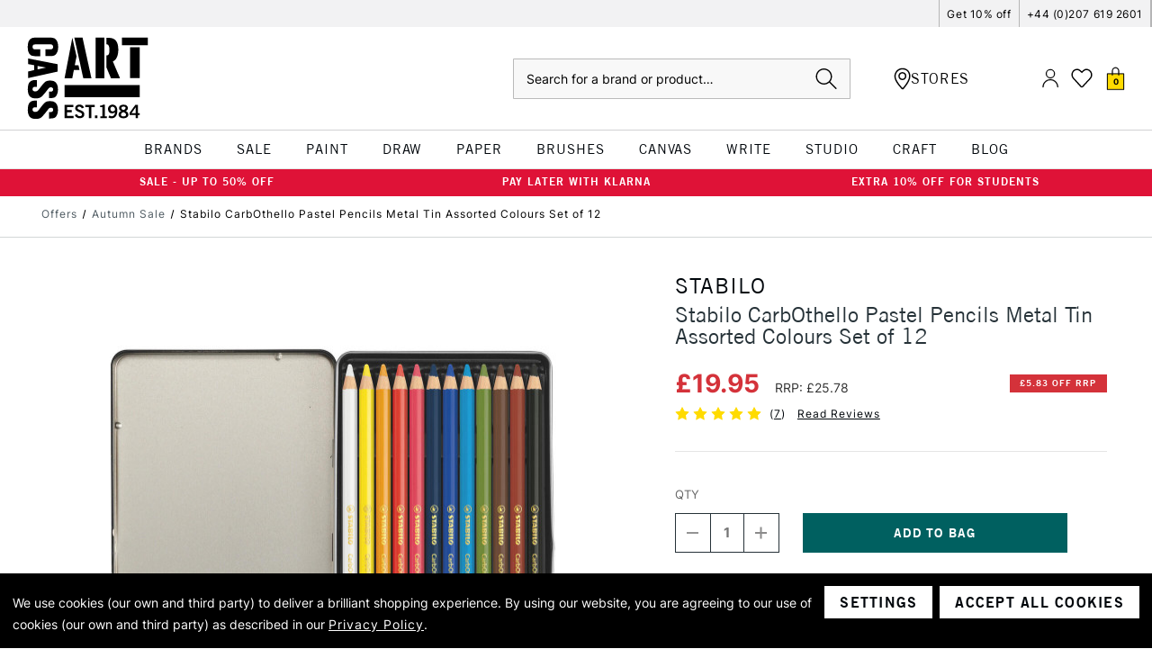

--- FILE ---
content_type: text/html; charset=UTF-8
request_url: https://www.cassart.co.uk/stabilo-carbothello-in-metal-tin-set-of-12-assorted-colours--c/
body_size: 82626
content:






<!DOCTYPE html>
<html class="no-js" lang="en">
    <head>
        <title>Stabilo CarbOthello Pastel Pencils Metal Tin Assorted Colours Set of 12 | Cass Art</title>
        <link rel="dns-prefetch preconnect" href="https://cdn11.bigcommerce.com/s-1e5d9p00e3" crossorigin><link rel="dns-prefetch preconnect" href="https://fonts.googleapis.com/" crossorigin><link rel="dns-prefetch preconnect" href="https://fonts.gstatic.com/" crossorigin>
        <meta property="product:price:amount" content="19.95" /><meta property="product:price:currency" content="GBP" /><meta property="og:url" content="https://www.cassart.co.uk/stabilo-carbothello-in-metal-tin-set-of-12-assorted-colours--c/" /><meta property="og:site_name" content="Cass Art" /><meta name="description" content="Shop the STABILO CarbOthello in Metal Tin Set of 12 Assorted Colours here. Available at Cass Art. Buy Online Today."><link rel='canonical' href='https://www.cassart.co.uk/stabilo-carbothello-in-metal-tin-set-of-12-assorted-colours--c/' /><meta name='platform' content='bigcommerce.stencil' /><meta property="og:type" content="product" />
<meta property="og:title" content="Stabilo CarbOthello Pastel Pencils Metal Tin Assorted Colours Set of 12" />
<meta property="og:description" content="Shop the STABILO CarbOthello in Metal Tin Set of 12 Assorted Colours here. Available at Cass Art. Buy Online Today." />
<meta property="og:image" content="https://cdn11.bigcommerce.com/s-1e5d9p00e3/products/5194/images/128574/stabilo-stabilo-carbothello-in-metal-tin-set-of-12-assorted-colours__75364.1731000164.386.513.jpg?c=1" />
<meta property="og:availability" content="instock" />
<meta property="pinterest:richpins" content="enabled" />
        
         


        <link href="https://cdn11.bigcommerce.com/s-1e5d9p00e3/product_images/cass-art-favicon.png?t&#x3D;1660575408" rel="shortcut icon">
        <meta name="viewport" content="width=device-width, initial-scale=1, maximum-scale=1">
        <meta name="google-site-verification" content="tZTtHEKyY2blke1KAjbUzlWy4nCwAHpG1TcLqAUJMpY" />

        <script>
            document.documentElement.className = document.documentElement.className.replace('no-js', 'js');
        </script>

        <script>
    function browserSupportsAllFeatures() {
        return window.Promise
            && window.fetch
            && window.URL
            && window.URLSearchParams
            && window.WeakMap
            // object-fit support
            && ('objectFit' in document.documentElement.style);
    }

    function loadScript(src) {
        var js = document.createElement('script');
        js.src = src;
        js.onerror = function () {
            console.error('Failed to load polyfill script ' + src);
        };
        document.head.appendChild(js);
    }

    if (!browserSupportsAllFeatures()) {
        loadScript('https://cdn11.bigcommerce.com/s-1e5d9p00e3/stencil/5eceed10-b64b-013e-0fc9-3ed10d56838d/e/2f9da380-d2a0-013e-e586-4ea0a5dcd80a/dist/theme-bundle.polyfills.js');
    }
</script>
        <script>window.consentManagerTranslations = `{"locale":"en","locales":{"consent_manager.data_collection_warning":"en","consent_manager.accept_all_cookies":"en","consent_manager.gdpr_settings":"en","consent_manager.data_collection_preferences":"en","consent_manager.manage_data_collection_preferences":"en","consent_manager.use_data_by_cookies":"en","consent_manager.data_categories_table":"en","consent_manager.allow":"en","consent_manager.accept":"en","consent_manager.deny":"en","consent_manager.dismiss":"en","consent_manager.reject_all":"en","consent_manager.category":"en","consent_manager.purpose":"en","consent_manager.functional_category":"en","consent_manager.functional_purpose":"en","consent_manager.analytics_category":"en","consent_manager.analytics_purpose":"en","consent_manager.targeting_category":"en","consent_manager.advertising_category":"en","consent_manager.advertising_purpose":"en","consent_manager.essential_category":"en","consent_manager.esential_purpose":"en","consent_manager.yes":"en","consent_manager.no":"en","consent_manager.not_available":"en","consent_manager.cancel":"en","consent_manager.save":"en","consent_manager.back_to_preferences":"en","consent_manager.close_without_changes":"en","consent_manager.unsaved_changes":"en","consent_manager.by_using":"en","consent_manager.agree_on_data_collection":"en","consent_manager.change_preferences":"en","consent_manager.cancel_dialog_title":"en","consent_manager.privacy_policy":"en","consent_manager.allow_category_tracking":"en","consent_manager.disallow_category_tracking":"en"},"translations":{"consent_manager.data_collection_warning":"We use cookies (our own and third party) to deliver a brilliant shopping experience. ","consent_manager.accept_all_cookies":"Accept All Cookies","consent_manager.gdpr_settings":"Settings","consent_manager.data_collection_preferences":"Website Data Collection Preferences","consent_manager.manage_data_collection_preferences":"Manage Website Data Collection Preferences","consent_manager.use_data_by_cookies":" uses data collected by cookies and JavaScript libraries to improve your shopping experience.","consent_manager.data_categories_table":"The table below outlines how we use this data by category. To opt out of a category of data collection, select 'No' and save your preferences.","consent_manager.allow":"Allow","consent_manager.accept":"Accept","consent_manager.deny":"Deny","consent_manager.dismiss":"Dismiss","consent_manager.reject_all":"Reject all","consent_manager.category":"Category","consent_manager.purpose":"Purpose","consent_manager.functional_category":"Functional","consent_manager.functional_purpose":"Enables enhanced functionality, such as videos and live chat. If you do not allow these, then some or all of these functions may not work properly.","consent_manager.analytics_category":"Analytics","consent_manager.analytics_purpose":"Provide statistical information on site usage, e.g., web analytics so we can improve this website over time.","consent_manager.targeting_category":"Targeting","consent_manager.advertising_category":"Advertising","consent_manager.advertising_purpose":"Used to create profiles or personalize content to enhance your shopping experience.","consent_manager.essential_category":"Essential","consent_manager.esential_purpose":"Essential for the site and any requested services to work, but do not perform any additional or secondary function.","consent_manager.yes":"Yes","consent_manager.no":"No","consent_manager.not_available":"N/A","consent_manager.cancel":"Cancel","consent_manager.save":"Save","consent_manager.back_to_preferences":"Back to Preferences","consent_manager.close_without_changes":"You have unsaved changes to your data collection preferences. Are you sure you want to close without saving?","consent_manager.unsaved_changes":"You have unsaved changes","consent_manager.by_using":"By using our website, you're agreeing to our","consent_manager.agree_on_data_collection":"By using our website, you are agreeing to our use of cookies (our own and third party) as described in our ","consent_manager.change_preferences":"You can change your preferences at any time","consent_manager.cancel_dialog_title":"Are you sure you want to cancel?","consent_manager.privacy_policy":"Privacy Policy","consent_manager.allow_category_tracking":"Allow [CATEGORY_NAME] tracking","consent_manager.disallow_category_tracking":"Disallow [CATEGORY_NAME] tracking"}}`;</script>

        <script>
            window.lazySizesConfig = window.lazySizesConfig || {};
            window.lazySizesConfig.loadMode = 1;
        </script>

        <!-- Define dataLayer as empty array if it does not yet exist -->
        <script>
            window.dataLayer = window.dataLayer || [];
        </script>

        <script async src="https://cdn11.bigcommerce.com/s-1e5d9p00e3/stencil/5eceed10-b64b-013e-0fc9-3ed10d56838d/e/2f9da380-d2a0-013e-e586-4ea0a5dcd80a/dist/theme-bundle.head_async.js"></script>

        <!-- Include Klevu JavaScript Library -->
        <script src="https://js.klevu.com/core/v2/klevu.js"></script>

        <script>
            window.klevu_accountId = '164449840306314786';
            window.currency = 'GBP';
            window.customerGroupId = ''
        </script>

        <!-- Initialise Klevu -->
        <script src="https://cdn11.bigcommerce.com/s-1e5d9p00e3/stencil/5eceed10-b64b-013e-0fc9-3ed10d56838d/e/2f9da380-d2a0-013e-e586-4ea0a5dcd80a/js/theme/klevu/settings.js"></script>

        <!--Include Trustpilot widget-->
        <script type="text/javascript" src="//widget.trustpilot.com/bootstrap/v5/tp.widget.bootstrap.min.js" async></script>

        <script type="template/klevu" id="klevuCustomQuickSearchTemplateBase">
  <div class="kuPreventDocumentClick klevu-qs">
  <button class="klevu-qs__close" title="close">
    <img src="https://cdn11.bigcommerce.com/s-1e5d9p00e3/stencil/5eceed10-b64b-013e-0fc9-3ed10d56838d/e/2f9da380-d2a0-013e-e586-4ea0a5dcd80a/icons/close.svg" alt="close" />
  </button>

  <!-- leaving this in to prove that staging has missing data when testing -->
  <% console.log(data) %>

  <% if(data.query.productList) { %>
  <div class="klevu-qs__section klevu-qs__categories">
      <%=helper.render('klevuQuickCategorySuggestions', scope) %>
    </div>

    <div class="klevu-qs__section klevu-qs__pages">
      <%=helper.render('klevuQuickPageSuggestions', scope) %>
    </div>
    <% } else { %>
    <div class="klevu-qs__section klevu-qs__recs">
      <% if(data.recentSearches) { %>
      <div class="klevu-qs__section">
        <%=helper.render('kuTemplateRecentSearches', scope) %>
      </div>
      <% } %>

      <% if(data.popularSearches) { %>
      <div class="klevu-qs__section">
        <%=helper.render('kuTemplatePopularSearches', scope) %>
      </div>
      <% } %>
    </div>

    <div class="klevu-qs__section klevu-qs__pages">
      <div class="klevu-qs__section">
      <%=helper.render('klevuQuickSearchStaticArea', scope) %>
      </div>
    </div>
  <% } %>

  <% if(data.query.productList) { %>
    <div class="klevu-qs__section klevu-qs__products">
      <%=helper.render('klevuQuickProducts', scope) %>
    </div>
  <% } else { %>
    <div class="klevu-qs__section klevu-qs__products">
      <%=helper.render('klevuQuickNoResultsPopularProducts', scope) %>
    </div>
  <% } %>
</div>
</script>

<script type="template/klevu" id="klevuCustomQuickSearchProducts">
  <% if (data.query.productList) { %>
  <% if (data.query.productList.result.length > 0 ) { %>
    <div class="klevu-qs__header-wrapper">
      <h3 class="klevu-qs__product-heading search-card">Products</h3>
      <span class="klevu-qs__view-all">
          <a href="/search.php?search_query=<%=data.settings.term%>">
            View All Results for '<%=data.settings.term%>'
          </a>
      </span>
    </div>
    <div class="klevuQuickSearchResults klevuMeta klevu-qs__results">
      <ul class="kuQuickResultsListContainer klevu-qs__results-list productList"
        id="productList"
        data-result-view="list"
      >
        <% helper.each(data.query.productList.result, (_, dataLocal) => { %>
          <%
  const totalVariants = klevu.dom.helpers.cleanUpPriceValue(dataLocal.totalVariants);
  const startPrice = klevu.dom.helpers.cleanUpPriceValue(dataLocal.startPrice,dataLocal.currency);
  const salePrice = klevu.dom.helpers.cleanUpPriceValue(dataLocal.salePrice,dataLocal.currency);
  const price = klevu.dom.helpers.cleanUpPriceValue(dataLocal.price,dataLocal.currency);
  const activeCurrencyCode =  "GBP";
  const canBeExported = dataLocal?.canbeexported === 'No';
  const retailPriceValue = activeCurrencyCode === "EUR" ? dataLocal.retail_price_EUR : dataLocal.retailPrice;

  const retailPrice = klevu.dom.helpers.cleanUpPriceValue(retailPriceValue,dataLocal.currency);
  const isSale = salePrice < price;
  const isCheaperThnRRP = retailPrice > price;
  const sashNewCutOff = 21;
  let displayRRP = false;
  const isEUR = dataLocal?.currency === 'EUR';


  if (retailPriceValue) {
      displayRRP = true;
  }

  function drawSashes() {
    const sashNamesArray = [
      {
        name: 'sash_product_category_sale',
        type: 'string',
        color: 'sale'
      },
      {
        name: 'sash_sale',
        type: 'string',
        color: 'sale'
      },
      {
        name: 'sash_clearance',
        type: 'boolean',
        color: 'sale'
      },
      {
        name: 'sash_promotion',
        type: 'boolean',
        color: 'promo'
      },
      {
        name: 'sash_new_in',
        type: 'boolean',
        color: 'new-in'
      },
      {
        name: 'sash_flash_sale',
        type: 'boolean',
        color: 'sale'
      },
      {
        name: 'sash_great_value',
        type: 'boolean',
        color: 'great-value'
      },
      {
        name: 'sash_black_friday',
        type: 'boolean',
        color: 'black-friday'
      },
      {
        name: 'sash_new_colours_added',
        type: 'boolean',
        color: 'value'
      },
      {
        name: 'sash_buy_in_bulk',
        type: 'boolean',
        color: 'bulk-buy'
      },
      {
        name: 'sash_bundle_promo',
        type: 'string',
        color: 'promo'
      },
      {
        name: 'sash_bundle_offer',
        type: 'string',
        color: 'gift-set'
      },
      {
        name: 'sash_special_offer',
        type: 'string',
        color: 'promo'
      },
      {
        name: 'sash_free_product_gift_sample',
        type: 'string',
        color: 'free-gift'
      },
    ];

    let html = sashNamesArray.map(sash => {
      if (dataLocal[sash.name]) {
        if (sash.type == 'boolean') {
          return `<div class="sash sash--${sash.color}">${sash.name.replaceAll('sash', '').replaceAll('_', ' ').toUpperCase().trim()}</div>`;
        }

        if (sash.type == 'string') {
          return `<div class="sash sash--${sash.color}">${dataLocal[sash.name].trim()}</div>`;
        }
      }
    });

    if (dataLocal.klevu_category && dataLocal.klevu_category.toLowerCase().split(';;').includes("hidden categories;let's fill this town")) {
      html.push(`<div class="sash sash--sale">Sale</div>`);
    }

    if (dataLocal.klevu_category && dataLocal.klevu_category.toLowerCase().split(';;').includes('hidden categories;black friday promotion')) {
      html.push(`<div class="sash sash--black-friday">Black Friday</div>`);
    }

    if (html.length && html.some(Boolean)) {
      return `
        <div class="sashes">
          ${html.join('')}
        </div>
      `;
    }
  }

  function drawStrips() {
    const stripsNamesArray = ['strip_cass_own_brand', 'strip_exclusive', 'strip_more_sizes_available', 'strip_only_at_cass_art'];
    let html = [];

    if (dataLocal.strip_discount) {
      html.push(`<div class="strip"><span>${dataLocal.strip_discount.trim().substring(0, 23)}</span></div>`);
    } else {
      html = stripsNamesArray.map(name => {
        if (dataLocal[name]) {
          if (name === 'strip_cass_own_brand') {
            return `<div class="strip"><span>CASS ART COLLECTION</span></div>`
          } else {
            return `<div class="strip"><span>${name.replaceAll('strip', '').replaceAll('_', ' ').toUpperCase()}</span></div>`
          }
        }
      })
    }

    if (dataLocal.inStock != 'yes') {
      html.push(`<div class="strip">out of stock</div>`);
    }

    if (dataLocal.category && dataLocal.category.toLowerCase().split(';;').includes('black friday promotion')) {
      html.push(`<div class="strip strip--black-friday">20% OFF - CODE BF20</div>`);
    }
    

    if (html.length && html.some(Boolean)) {
      return `
        <div class="strips">
          ${html.join('')}
        </div>
      `;
    }
  }

  function drawLabels() {
    const labelNamesArray = ['online_exclusive']

    let html = labelNamesArray.map(name => {
      if (dataLocal[name] && dataLocal[name] != 'no') {
        return `<span class="label">${'label_online_only'.replaceAll('label', '').replaceAll('_', ' ').toUpperCase()}</span>`
      } else {
        return `<span class="label" style="height: 11px;"></span>`
      }
    })

    if (html.length && html.some(Boolean)) {
      return `
        <span class="labels">
          ${html.join('')}
        </span>
      `;
    }
  }

  const countColours = (children) => {
    const colourFields = children.data.site.products.edges.map(edge => edge.node.customFields.edges.filter(edge => edge.node.name === 'Colour Hex' || edge.node.name === 'Colour Hex Code')[0]);
    const uniqueColours = colourFields.reduce((acc, val) => typeof val === 'undefined' || acc.includes(val.node.value) ? [...acc] : [...acc, val.node.value], []);
    return uniqueColours.length;
  }

%>


<li class="product-card klevuProduct kuTrackRecentView product-card--search" data-id="<%=dataLocal.id%>" data-product-slide 
  data-event-type="product-click"
  data-product-brand="<%=dataLocal.brand%>"
  data-product-category="<%=dataLocal.category && dataLocal.category.replaceAll(';;', '/')%>"
  data-product-price="<% if (totalVariants > 0 && startPrice) { %><%= window.formatPrice(Number(dataLocal.startPrice), 'EN', activeCurrencyCode) %><% } else if (totalVariants > 0 && isSale) { %><%= window.formatPrice(Number(dataLocal.salePrice), 'EN', activeCurrencyCode) %><% } else if (isSale) { %><%= window.formatPrice(Number(dataLocal.salePrice), 'EN', activeCurrencyCode) %><% } else if (dataLocal.size_options_available) { %>From <%= window.formatPrice(Number(dataLocal.price), 'EN', activeCurrencyCode) %><% } else { %><%= window.formatPrice(Number(dataLocal.price), 'EN', activeCurrencyCode) %><% } %>" 
  data-name="<%=dataLocal.name%>">
  <a data-id="<%=dataLocal.id%>" href="<%=dataLocal.url%>" data-event-type="product-click" class="product-card__link klevuProductClick kuTrackRecentView plp-product-card">
    <div class="product-card__image-wrapper">
      <img
        src="<%=dataLocal.image%>"
        origin="<%=dataLocal.image%>"
        onerror="klevu.dom.helpers.cleanUpProductImage(this)"
        alt="<%=dataLocal.name%>"
        class="product-card__image"
        data-event-type="product-click"
      >
      <% if (dataLocal.imageHover) { %>
        <img
          src="<%=dataLocal.imageHover%>"
          origin="<%=dataLocal.imageHover%>"
          onerror="klevu.dom.helpers.cleanUpProductImage(this)"
          alt="<%=dataLocal.name%>"
          class="product-card__image product-card__image--hover"
          data-event-type="product-click"
        >
      <% }%>

    <%= drawStrips() %>
    </div>

    <div class="product-card__details">
      <span class="product-card__brand">
        <%= dataLocal.brand %>
      </span>
      <span class="product-card__name">
        <%= dataLocal.name %>
      </span>
      <div class="product-card__price">
        <% if (totalVariants > 0 && startPrice) { %>
          <div class="product-card__price--complex">
            <span>From</span>
            <span><%= window.formatPrice(Number(dataLocal.startPrice), 'EN', activeCurrencyCode) %></span>
          </div>
        <% } else if (totalVariants > 0 && isSale) { %>
          <div class="product-card__price--complex">
            <span>From</span>
            <span><%= window.formatPrice(Number(dataLocal.salePrice), 'EN', activeCurrencyCode) %></span>
          </div>
        <% } else if (isSale) { %>
          <span class="product-card__price--sale"><%= window.formatPrice(Number(dataLocal.salePrice), 'EN', activeCurrencyCode) %></span>
          <strike class="product-card__price--original" style="font-size: 11px">Was: <%= window.formatPrice(Number(dataLocal.price), 'EN', activeCurrencyCode) %></strike>
        <% } else if (dataLocal.size_options_available) { %>
          <span class="product-card__price--current <% if (retailPriceValue && displayRRP) { %>red<% } %>">From <%= window.formatPrice(Number(dataLocal.price), 'EN', activeCurrencyCode) %></span>
        <% } else { %>
          <span class="product-card__price--current <% if (retailPriceValue && displayRRP) { %>red<% } %>"><%= window.formatPrice(Number(dataLocal.price), 'EN', activeCurrencyCode) %></span>
        <% } %>
        <% if (retailPriceValue && displayRRP) { %>
          <span class="product-card__price--rrp">RRP: <%= window.formatPrice(Number(retailPriceValue), 'EN', activeCurrencyCode) %></span>
        <% } %>
      </div>
    </div>

    <div class="product-card__labels-options" id="product-card__labels-options-<%=dataLocal.id%>">
      <%= drawLabels() %>
      <% if (dataLocal.size_options_available) { %>
        <div class="product-card__options"><span>Available in</span><u><%=dataLocal.size_options_available.split(" & ")[0]%></u>
          <% if (dataLocal.size_options_available.split(" & ").length > 1) {%>
            & <u><%=dataLocal.size_options_available.split(" & ")[1]%></u>
          <% } %>
        </div>
      <% } %>
    </div>
  </a>

  <%= drawSashes() %>

  <div class="product-card__reviews-wishlist">
    <div class="wrapper">
    <% if (dataLocal.rating) { %>
      <div class="product-card__reviews">
        <div class="product-card__stars product-card__stars--show">
          <% for (let i = 0; i < 5; i ++) {%>
            <span class="icon <%= i > Number(dataLocal.rating) ? 'icon--ratingEmpty' : 'icon--ratingFull' %>">
              <svg>
                  <use xlink:href="#icon-star" />
              </svg>
            </span>
          <% } %>
        </div>
        <% if (dataLocal.ratingCount) { %>
          <span class="product-card__review-count">(<%= dataLocal.ratingCount %>)</span>
        <% } %>
      </div>
    <% } %>
  </div>
  <div class="wrapper">
    <% if (!dataLocal.size_options_available) { %>
      <button 
        data-swym-wishlist 
        data-entity-id="<%=dataLocal.id%>" 
        data-product-name="<%=dataLocal.name%>" 
        href="#swym-wishlist" 
        class="swym-wishlist"
        data-product-image-url="<%=dataLocal.image%>">
        <i class="icon" aria-hidden="true">
          <svg>
              <use xmlns:xlink="http://www.w3.org/1999/xlink" xlink:href="#icon-heart"></use>
          </svg>
        </i>
      </button>
    <% } %>
  </div>
  </div>

  <% if (dataLocal.sku[0] !== 'P')  { %>
    <% if (dataLocal.inStock === 'yes') { %>
  <div class="addToCart-wrapper">
    <div class="form-increment">
      <div class="form-increment-controls-wrapper " data-stock-value="<%=dataLocal.stock_level || 10000 %>">
        <button class="button decrement-button"
                data-cart-itemid=""
                data-action="dec"
                <% if (canBeExported && isEUR) { %> disabled <% } %>
        >
          <span class="is-srOnly">Decrease Quantity of undefined</span>
          <i class="icon" aria-hidden="true">
            <svg>
              <use xlink:href="#icon-quantity-minus"/>
            </svg>
          </i>
        </button>
        <input class="form-input form-input--incrementTotal cart-item-qty-input"
               id="qty-"
               name="qty-"
               type="tel"
               value="<%=dataLocal.packsize__moq_ || 1%>"
               min="1"
               pattern="[0-9]*"
               data-cart-itemid=""
               data-package-size="<%=dataLocal.packsize__moq_ || 1%>"
               data-action="manualQtyChange"
               aria-label=""
               readonly
              <% if (canBeExported && isEUR) { %> disabled <% } %>
        >
        <button class="button button--icon increment-button"
                data-cart-update
                data-cart-itemid=""
                data-action="inc"
                <% if (canBeExported && isEUR) { %> disabled <% } %>
        >
          <span class="is-srOnly">Increase Quantity of undefined</span>
          <i class="icon" aria-hidden="true">
            <svg>
              <use xlink:href="#icon-quantity-add"/>
            </svg>
          </i>
        </button>
      </div>
    </div>

    <button
      data-cart-update
      data-wait-message="Adding to bag…"
      data-id="<%=dataLocal.id%>"
      class="btn btn--tertiary add-to-cart-button"
      value="Add to Bag"
      <% if (canBeExported && isEUR) { %> disabled <% } %>
    >
      Add to Bag
    </button>
  </div>
    <% } else { %>
      <div class="button button--ghost out-of-stock-btn">
        <span>OUT OF STOCK</span>
      </div>
    <% } %>
  <% } else { %>
    <% if (dataLocal.inStock === 'yes') { %>
      <a href="<%=dataLocal.url%>" class="button button--ghost full-range">VIEW FULL RANGE</a>
    <% } else { %>
      <div class="button button--ghost out-of-stock-btn">
        <span>OUT OF STOCK</span>
      </div>
    <% } %>
  <% } %>
</li>
        <% }); %>
      </ul>
    </div>
  <% } else { %>
    No results found...
  <% } %>
<% } %>
</script>

<script type="template/klevu" id="klevuCustomQuickSearchCategories">
  <% if(data.query.categoryCompressed) { %>
  <h3>Categories</h3>
  <% if(data.query.categoryCompressed.result.length > 0 ){ %>
    <ul class="klevuCategorySuggestions klevu-qs__results">
      <% helper.each(data.query.categoryCompressed.result, (_, category) => { %>
        <li tabindex="-1">
          <a
            target="_self"
            href="<%= category.url %>"
            class="klevu-track-click"
            data-url="<%= category.url %>"
            data-name="<%= category.name %>"
          >
            <div class="klevu-qs__has-term">
              <%= category.name %>
            </div>
          </a>
        </li>
      <% }); %>
    </ul>
  <% } else { %>
    <div>No results found...</div>
  <% } %>
<% } %></script>

<script type="template/klevu" id="klevuCustomQuickSearchPages">
  <% if(data.query.cmsCompressed) { %>
  <h3>Pages</h3>
  <% if(data.query.cmsCompressed.result.length > 0 ){ %>
    <ul class="klevuCmsSuggestions klevu-qs__results">
      <% helper.each(data.query.cmsCompressed.result, (_, page) => { %>
        <li tabindex="-1">
          <a
            target="_self"
            href="<%= page.url %>"
            class="klevu-track-click"
            data-url="<%= page.url %>"
            data-name="<%= page.name %>"
          >
          <div class="klevu-qs__has-term">
            <%=page.name%>
          </div>
          </a>
        </li>
      <% }); %>
    </ul>
  <% } else { %>
    <div>No results found...</div>
  <% } %>
<% } %></script>

<script type="template/klevu" id="klevuCustomQuickSearchSuggestions">
  <% if (data.suggestions.autosuggestion && data.suggestions.autosuggestion.length > 0) { %>
  <div class="klevu-qs__header-section">
    <h3>klevu.quick_search.suggestions</h3>
  </div>
  <ul class="klevuSuggestions klevu-qs__results">
    <% data.suggestions.autosuggestion.forEach((suggestion) => { %>
      <li tabindex="-1">
        <a
          target="_self"
          href="/search.php?search_query=<%= suggestion.suggest.replace(/<\/?[^>]+(>|$)/g, '')%>"
          class="klevu-track-click"
          data-url="/search.php?search_query=<%= suggestion.suggest.replace(/<\/?[^>]+(>|$)/g, '')%>"
          data-name="<%= suggestion.suggest.replace(/<\/?[^>]+(>|$)/g, '')%>"
        >
        <div class="klevu-qs__has-term">
          <%=suggestion.suggest%>

        </div>
        </a>
      </li>
    <% }); %>
  </ul>
<% } %>
</script>

<script type="template/klevu" id="klevuCustomPopularSearches">
  <% if (data.popularSearches && data.popularSearches.length) { %>
    <div class="kuPopularSearchesBlock kuPreventDocumentClick">
        <h3 class="klevu-qs__product-heading search-card"><%= helper.translate("Popular Searches") %></h3>
        <div class="kuPopularSearchTerms">
            <ul>
                <% helper.each(data.popularSearches, function (key, term) { %>
                    <% if (term && term.length) { %>
                        <li class="kuPopularSearchTerm" data-value="<%= term %>">
                            <a target="_self" href="javascript:void(0)"><%= term %></a>
                        </li>
                    <% } %>
                <% }); %>
            </ul>
        </div>
    </div>
<% } %>
</script>

<script type="template/klevu" id="klevuCustomSearches">
  <% if (data.noResultsFoundPopularSearches && data.noResultsFoundPopularSearches.length > 0) { %>
    <div class="klevu-qs__header-section">
        <h3>Popular Searches</h3>
    </div>
    <ul class="klevuCmsSuggestions klevu-qs__results">
    <% helper.each(data.noResultsFoundPopularSearches, (_, popularTerm) => { %>
        <li tabindex="-1">
            <a
            target="_self"
            href="/search.php?search_query=<%=popularTerm%>"
            class="klevu-track-click"
            data-url="/search.php?search_query=<%=popularTerm%>"
            data-name="<%=popularTerm%>"
          >
                <div class="klevu-qs__has-term">
                    <%=popularTerm%>
                </div>
            </a>
        </li>
    <% }); %>
    </ul>
<% } %>
</script>

<script type="template/klevu" id="klevuCustomQuickNoResultsPopularProducts">
  <%
  var popularProductList = klevu.getObjectPath(data,"query.trendingProductList.result");
%>
<% if (popularProductList) { %>
  <% if(popularProductList.length > 0 ) { %>
    <div class="klevu-qs__header-wrapper">
      <h3 class="klevu-qs__product-heading"><%= helper.translate(data.quickNoResultsPopularHeading) %></h3>
    </div>
    <div class="klevuQuickSearchResults klevuQuickSearchNoResultsPopular klevuMeta klevu-qs__results">
      <ul class="kuQuickResultsListContainer klevu-qs__results-list productList"
        id="productList"
        data-result-view="list"
      >
      
      <% helper.each(popularProductList, (_, dataLocal) => { %>
        <%
  const totalVariants = klevu.dom.helpers.cleanUpPriceValue(dataLocal.totalVariants);
  const startPrice = klevu.dom.helpers.cleanUpPriceValue(dataLocal.startPrice,dataLocal.currency);
  const salePrice = klevu.dom.helpers.cleanUpPriceValue(dataLocal.salePrice,dataLocal.currency);
  const price = klevu.dom.helpers.cleanUpPriceValue(dataLocal.price,dataLocal.currency);
  const activeCurrencyCode =  "GBP";
  const canBeExported = dataLocal?.canbeexported === 'No';
  const retailPriceValue = activeCurrencyCode === "EUR" ? dataLocal.retail_price_EUR : dataLocal.retailPrice;

  const retailPrice = klevu.dom.helpers.cleanUpPriceValue(retailPriceValue,dataLocal.currency);
  const isSale = salePrice < price;
  const isCheaperThnRRP = retailPrice > price;
  const sashNewCutOff = 21;
  let displayRRP = false;
  const isEUR = dataLocal?.currency === 'EUR';


  if (retailPriceValue) {
      displayRRP = true;
  }

  function drawSashes() {
    const sashNamesArray = [
      {
        name: 'sash_product_category_sale',
        type: 'string',
        color: 'sale'
      },
      {
        name: 'sash_sale',
        type: 'string',
        color: 'sale'
      },
      {
        name: 'sash_clearance',
        type: 'boolean',
        color: 'sale'
      },
      {
        name: 'sash_promotion',
        type: 'boolean',
        color: 'promo'
      },
      {
        name: 'sash_new_in',
        type: 'boolean',
        color: 'new-in'
      },
      {
        name: 'sash_flash_sale',
        type: 'boolean',
        color: 'sale'
      },
      {
        name: 'sash_great_value',
        type: 'boolean',
        color: 'great-value'
      },
      {
        name: 'sash_black_friday',
        type: 'boolean',
        color: 'black-friday'
      },
      {
        name: 'sash_new_colours_added',
        type: 'boolean',
        color: 'value'
      },
      {
        name: 'sash_buy_in_bulk',
        type: 'boolean',
        color: 'bulk-buy'
      },
      {
        name: 'sash_bundle_promo',
        type: 'string',
        color: 'promo'
      },
      {
        name: 'sash_bundle_offer',
        type: 'string',
        color: 'gift-set'
      },
      {
        name: 'sash_special_offer',
        type: 'string',
        color: 'promo'
      },
      {
        name: 'sash_free_product_gift_sample',
        type: 'string',
        color: 'free-gift'
      },
    ];

    let html = sashNamesArray.map(sash => {
      if (dataLocal[sash.name]) {
        if (sash.type == 'boolean') {
          return `<div class="sash sash--${sash.color}">${sash.name.replaceAll('sash', '').replaceAll('_', ' ').toUpperCase().trim()}</div>`;
        }

        if (sash.type == 'string') {
          return `<div class="sash sash--${sash.color}">${dataLocal[sash.name].trim()}</div>`;
        }
      }
    });

    if (dataLocal.klevu_category && dataLocal.klevu_category.toLowerCase().split(';;').includes("hidden categories;let's fill this town")) {
      html.push(`<div class="sash sash--sale">Sale</div>`);
    }

    if (dataLocal.klevu_category && dataLocal.klevu_category.toLowerCase().split(';;').includes('hidden categories;black friday promotion')) {
      html.push(`<div class="sash sash--black-friday">Black Friday</div>`);
    }

    if (html.length && html.some(Boolean)) {
      return `
        <div class="sashes">
          ${html.join('')}
        </div>
      `;
    }
  }

  function drawStrips() {
    const stripsNamesArray = ['strip_cass_own_brand', 'strip_exclusive', 'strip_more_sizes_available', 'strip_only_at_cass_art'];
    let html = [];

    if (dataLocal.strip_discount) {
      html.push(`<div class="strip"><span>${dataLocal.strip_discount.trim().substring(0, 23)}</span></div>`);
    } else {
      html = stripsNamesArray.map(name => {
        if (dataLocal[name]) {
          if (name === 'strip_cass_own_brand') {
            return `<div class="strip"><span>CASS ART COLLECTION</span></div>`
          } else {
            return `<div class="strip"><span>${name.replaceAll('strip', '').replaceAll('_', ' ').toUpperCase()}</span></div>`
          }
        }
      })
    }

    if (dataLocal.inStock != 'yes') {
      html.push(`<div class="strip">out of stock</div>`);
    }

    if (dataLocal.category && dataLocal.category.toLowerCase().split(';;').includes('black friday promotion')) {
      html.push(`<div class="strip strip--black-friday">20% OFF - CODE BF20</div>`);
    }
    

    if (html.length && html.some(Boolean)) {
      return `
        <div class="strips">
          ${html.join('')}
        </div>
      `;
    }
  }

  function drawLabels() {
    const labelNamesArray = ['online_exclusive']

    let html = labelNamesArray.map(name => {
      if (dataLocal[name] && dataLocal[name] != 'no') {
        return `<span class="label">${'label_online_only'.replaceAll('label', '').replaceAll('_', ' ').toUpperCase()}</span>`
      } else {
        return `<span class="label" style="height: 11px;"></span>`
      }
    })

    if (html.length && html.some(Boolean)) {
      return `
        <span class="labels">
          ${html.join('')}
        </span>
      `;
    }
  }

  const countColours = (children) => {
    const colourFields = children.data.site.products.edges.map(edge => edge.node.customFields.edges.filter(edge => edge.node.name === 'Colour Hex' || edge.node.name === 'Colour Hex Code')[0]);
    const uniqueColours = colourFields.reduce((acc, val) => typeof val === 'undefined' || acc.includes(val.node.value) ? [...acc] : [...acc, val.node.value], []);
    return uniqueColours.length;
  }

%>


<li class="product-card klevuProduct kuTrackRecentView " data-id="<%=dataLocal.id%>" data-product-slide 
  data-event-type="product-click"
  data-product-brand="<%=dataLocal.brand%>"
  data-product-category="<%=dataLocal.category && dataLocal.category.replaceAll(';;', '/')%>"
  data-product-price="<% if (totalVariants > 0 && startPrice) { %><%= window.formatPrice(Number(dataLocal.startPrice), 'EN', activeCurrencyCode) %><% } else if (totalVariants > 0 && isSale) { %><%= window.formatPrice(Number(dataLocal.salePrice), 'EN', activeCurrencyCode) %><% } else if (isSale) { %><%= window.formatPrice(Number(dataLocal.salePrice), 'EN', activeCurrencyCode) %><% } else if (dataLocal.size_options_available) { %>From <%= window.formatPrice(Number(dataLocal.price), 'EN', activeCurrencyCode) %><% } else { %><%= window.formatPrice(Number(dataLocal.price), 'EN', activeCurrencyCode) %><% } %>" 
  data-name="<%=dataLocal.name%>">
  <a data-id="<%=dataLocal.id%>" href="<%=dataLocal.url%>" data-event-type="product-click" class="product-card__link klevuProductClick kuTrackRecentView plp-product-card">
    <div class="product-card__image-wrapper">
      <img
        src="<%=dataLocal.image%>"
        origin="<%=dataLocal.image%>"
        onerror="klevu.dom.helpers.cleanUpProductImage(this)"
        alt="<%=dataLocal.name%>"
        class="product-card__image"
        data-event-type="product-click"
      >
      <% if (dataLocal.imageHover) { %>
        <img
          src="<%=dataLocal.imageHover%>"
          origin="<%=dataLocal.imageHover%>"
          onerror="klevu.dom.helpers.cleanUpProductImage(this)"
          alt="<%=dataLocal.name%>"
          class="product-card__image product-card__image--hover"
          data-event-type="product-click"
        >
      <% }%>

    <%= drawStrips() %>
    </div>

    <div class="product-card__details">
      <span class="product-card__brand">
        <%= dataLocal.brand %>
      </span>
      <span class="product-card__name">
        <%= dataLocal.name %>
      </span>
      <div class="product-card__price">
        <% if (totalVariants > 0 && startPrice) { %>
          <div class="product-card__price--complex">
            <span>From</span>
            <span><%= window.formatPrice(Number(dataLocal.startPrice), 'EN', activeCurrencyCode) %></span>
          </div>
        <% } else if (totalVariants > 0 && isSale) { %>
          <div class="product-card__price--complex">
            <span>From</span>
            <span><%= window.formatPrice(Number(dataLocal.salePrice), 'EN', activeCurrencyCode) %></span>
          </div>
        <% } else if (isSale) { %>
          <span class="product-card__price--sale"><%= window.formatPrice(Number(dataLocal.salePrice), 'EN', activeCurrencyCode) %></span>
          <strike class="product-card__price--original" style="font-size: 11px">Was: <%= window.formatPrice(Number(dataLocal.price), 'EN', activeCurrencyCode) %></strike>
        <% } else if (dataLocal.size_options_available) { %>
          <span class="product-card__price--current <% if (retailPriceValue && displayRRP) { %>red<% } %>">From <%= window.formatPrice(Number(dataLocal.price), 'EN', activeCurrencyCode) %></span>
        <% } else { %>
          <span class="product-card__price--current <% if (retailPriceValue && displayRRP) { %>red<% } %>"><%= window.formatPrice(Number(dataLocal.price), 'EN', activeCurrencyCode) %></span>
        <% } %>
        <% if (retailPriceValue && displayRRP) { %>
          <span class="product-card__price--rrp">RRP: <%= window.formatPrice(Number(retailPriceValue), 'EN', activeCurrencyCode) %></span>
        <% } %>
      </div>
    </div>

    <div class="product-card__labels-options" id="product-card__labels-options-<%=dataLocal.id%>">
      <%= drawLabels() %>
      <% if (dataLocal.size_options_available) { %>
        <div class="product-card__options"><span>Available in</span><u><%=dataLocal.size_options_available.split(" & ")[0]%></u>
          <% if (dataLocal.size_options_available.split(" & ").length > 1) {%>
            & <u><%=dataLocal.size_options_available.split(" & ")[1]%></u>
          <% } %>
        </div>
      <% } %>
    </div>
  </a>

  <%= drawSashes() %>

  <div class="product-card__reviews-wishlist">
    <div class="wrapper">
    <% if (dataLocal.rating) { %>
      <div class="product-card__reviews">
        <div class="product-card__stars product-card__stars--show">
          <% for (let i = 0; i < 5; i ++) {%>
            <span class="icon <%= i > Number(dataLocal.rating) ? 'icon--ratingEmpty' : 'icon--ratingFull' %>">
              <svg>
                  <use xlink:href="#icon-star" />
              </svg>
            </span>
          <% } %>
        </div>
        <% if (dataLocal.ratingCount) { %>
          <span class="product-card__review-count">(<%= dataLocal.ratingCount %>)</span>
        <% } %>
      </div>
    <% } %>
  </div>
  <div class="wrapper">
    <% if (!dataLocal.size_options_available) { %>
      <button 
        data-swym-wishlist 
        data-entity-id="<%=dataLocal.id%>" 
        data-product-name="<%=dataLocal.name%>" 
        href="#swym-wishlist" 
        class="swym-wishlist"
        data-product-image-url="<%=dataLocal.image%>">
        <i class="icon" aria-hidden="true">
          <svg>
              <use xmlns:xlink="http://www.w3.org/1999/xlink" xlink:href="#icon-heart"></use>
          </svg>
        </i>
      </button>
    <% } %>
  </div>
  </div>

  <% if (dataLocal.sku[0] !== 'P')  { %>
    <% if (dataLocal.inStock === 'yes') { %>
  <div class="addToCart-wrapper">
    <div class="form-increment">
      <div class="form-increment-controls-wrapper " data-stock-value="<%=dataLocal.stock_level || 10000 %>">
        <button class="button decrement-button"
                data-cart-itemid=""
                data-action="dec"
                <% if (canBeExported && isEUR) { %> disabled <% } %>
        >
          <span class="is-srOnly">Decrease Quantity of undefined</span>
          <i class="icon" aria-hidden="true">
            <svg>
              <use xlink:href="#icon-quantity-minus"/>
            </svg>
          </i>
        </button>
        <input class="form-input form-input--incrementTotal cart-item-qty-input"
               id="qty-"
               name="qty-"
               type="tel"
               value="<%=dataLocal.packsize__moq_ || 1%>"
               min="1"
               pattern="[0-9]*"
               data-cart-itemid=""
               data-package-size="<%=dataLocal.packsize__moq_ || 1%>"
               data-action="manualQtyChange"
               aria-label=""
               readonly
              <% if (canBeExported && isEUR) { %> disabled <% } %>
        >
        <button class="button button--icon increment-button"
                data-cart-update
                data-cart-itemid=""
                data-action="inc"
                <% if (canBeExported && isEUR) { %> disabled <% } %>
        >
          <span class="is-srOnly">Increase Quantity of undefined</span>
          <i class="icon" aria-hidden="true">
            <svg>
              <use xlink:href="#icon-quantity-add"/>
            </svg>
          </i>
        </button>
      </div>
    </div>

    <button
      data-cart-update
      data-wait-message="Adding to bag…"
      data-id="<%=dataLocal.id%>"
      class="btn btn--tertiary add-to-cart-button"
      value="Add to Bag"
      <% if (canBeExported && isEUR) { %> disabled <% } %>
    >
      Add to Bag
    </button>
  </div>
    <% } else { %>
      <div class="button button--ghost out-of-stock-btn">
        <span>OUT OF STOCK</span>
      </div>
    <% } %>
  <% } else { %>
    <% if (dataLocal.inStock === 'yes') { %>
      <a href="<%=dataLocal.url%>" class="button button--ghost full-range">VIEW FULL RANGE</a>
    <% } else { %>
      <div class="button button--ghost out-of-stock-btn">
        <span>OUT OF STOCK</span>
      </div>
    <% } %>
  <% } %>
</li>
      <% }); %>
      </ul>
    </div>
  <% } %>
<% } %>
</script>

<script type="template/klevu" id="klevuCustomQuickAdviceAndInspiration">
  <% if (data.query.cmsCompressed && data.query.cmsCompressed.result.length >0) { %>
  <div class="klevu-qs__header-section">
    <h3>advice &amp; inspiration</h3>
  </div>
    <ul class="klevuAdviceAndInspiration klevu-qs__results">
      <% helper.each(data.query.cmsCompressed.result, (_, cmsArticle) => { %>
        <li tabindex="-1">
          <a
            target="_self"
            href="<%= cmsArticle.url %>"
            class="klevu-track-click"
            data-id="<%= cmsArticle.id %>"
            data-url="<%= cmsArticle.url %>"
            data-name="<%= cmsArticle.name %>"
          >
            <div>
              <%= cmsArticle.name %>
            </div>
          </a>
        </li>
      <% }); %>
    </ul>
<% } %></script>

<script type="template/klevu" id="klevuCustomQuickSearchStaticArea">
  <% let links=[ 
{name:"Delivery", url:"/delivery"},
{name:"Help and FAQs",url:"/help-faqs"},
{name:"Returns and Refunds",url:"/returns-and-refunds"},
{name:"Contact us",url:"/help-faqs"}] %>

<div class="klevu-qs__header-section">
  <h3>How Can We Help?</h3>
</div>

<ul class="klevuQuickSearchStaticArea klevu-qs__results">
  <% helper.each(links, (_, link) => { %>
  <li tabindex="-1">
    <a
      target="_self"
      href="<%= link.url %>"
      class="klevu-track-click"
      data-url="<%= link.url %>"
      data-name="<%= link.name %>"
    >
      <div><%= link.name %></div>
    </a>
  </li>
  <% }); %>
</ul>
</script>

<script type="template/klevu" id="klevuCustomRecentlyViewed">
  <%
  var recentlyViewed = klevu.getObjectPath(data,"query.recentViewedProductList.result");
  if(recentlyViewed) {
    if (recentlyViewed.length > 10) {
      recentlyViewed.length = 10;
    }
  }
%>
<% if (recentlyViewed) { %>
  <% if(recentlyViewed.length > 0 ) { %>
    <div class="klevu-qs__header-section">
      <h3>Recently Viewed</h3>
    </div>
    <div class="klevuQuickSearchNoResultsPopular"
      data-section="noResultsFoundPopularProductList"
      id="noResultsFoundPopularProductList"
    >
      <% helper.each(recentlyViewed, (_, dataLocal) => { %>
        <%
  const totalVariants = klevu.dom.helpers.cleanUpPriceValue(dataLocal.totalVariants);
  const startPrice = klevu.dom.helpers.cleanUpPriceValue(dataLocal.startPrice,dataLocal.currency);
  const salePrice = klevu.dom.helpers.cleanUpPriceValue(dataLocal.salePrice,dataLocal.currency);
  const price = klevu.dom.helpers.cleanUpPriceValue(dataLocal.price,dataLocal.currency);
  const activeCurrencyCode =  "GBP";
  const canBeExported = dataLocal?.canbeexported === 'No';
  const retailPriceValue = activeCurrencyCode === "EUR" ? dataLocal.retail_price_EUR : dataLocal.retailPrice;

  const retailPrice = klevu.dom.helpers.cleanUpPriceValue(retailPriceValue,dataLocal.currency);
  const isSale = salePrice < price;
  const isCheaperThnRRP = retailPrice > price;
  const sashNewCutOff = 21;
  let displayRRP = false;
  const isEUR = dataLocal?.currency === 'EUR';


  if (retailPriceValue) {
      displayRRP = true;
  }

  function drawSashes() {
    const sashNamesArray = [
      {
        name: 'sash_product_category_sale',
        type: 'string',
        color: 'sale'
      },
      {
        name: 'sash_sale',
        type: 'string',
        color: 'sale'
      },
      {
        name: 'sash_clearance',
        type: 'boolean',
        color: 'sale'
      },
      {
        name: 'sash_promotion',
        type: 'boolean',
        color: 'promo'
      },
      {
        name: 'sash_new_in',
        type: 'boolean',
        color: 'new-in'
      },
      {
        name: 'sash_flash_sale',
        type: 'boolean',
        color: 'sale'
      },
      {
        name: 'sash_great_value',
        type: 'boolean',
        color: 'great-value'
      },
      {
        name: 'sash_black_friday',
        type: 'boolean',
        color: 'black-friday'
      },
      {
        name: 'sash_new_colours_added',
        type: 'boolean',
        color: 'value'
      },
      {
        name: 'sash_buy_in_bulk',
        type: 'boolean',
        color: 'bulk-buy'
      },
      {
        name: 'sash_bundle_promo',
        type: 'string',
        color: 'promo'
      },
      {
        name: 'sash_bundle_offer',
        type: 'string',
        color: 'gift-set'
      },
      {
        name: 'sash_special_offer',
        type: 'string',
        color: 'promo'
      },
      {
        name: 'sash_free_product_gift_sample',
        type: 'string',
        color: 'free-gift'
      },
    ];

    let html = sashNamesArray.map(sash => {
      if (dataLocal[sash.name]) {
        if (sash.type == 'boolean') {
          return `<div class="sash sash--${sash.color}">${sash.name.replaceAll('sash', '').replaceAll('_', ' ').toUpperCase().trim()}</div>`;
        }

        if (sash.type == 'string') {
          return `<div class="sash sash--${sash.color}">${dataLocal[sash.name].trim()}</div>`;
        }
      }
    });

    if (dataLocal.klevu_category && dataLocal.klevu_category.toLowerCase().split(';;').includes("hidden categories;let's fill this town")) {
      html.push(`<div class="sash sash--sale">Sale</div>`);
    }

    if (dataLocal.klevu_category && dataLocal.klevu_category.toLowerCase().split(';;').includes('hidden categories;black friday promotion')) {
      html.push(`<div class="sash sash--black-friday">Black Friday</div>`);
    }

    if (html.length && html.some(Boolean)) {
      return `
        <div class="sashes">
          ${html.join('')}
        </div>
      `;
    }
  }

  function drawStrips() {
    const stripsNamesArray = ['strip_cass_own_brand', 'strip_exclusive', 'strip_more_sizes_available', 'strip_only_at_cass_art'];
    let html = [];

    if (dataLocal.strip_discount) {
      html.push(`<div class="strip"><span>${dataLocal.strip_discount.trim().substring(0, 23)}</span></div>`);
    } else {
      html = stripsNamesArray.map(name => {
        if (dataLocal[name]) {
          if (name === 'strip_cass_own_brand') {
            return `<div class="strip"><span>CASS ART COLLECTION</span></div>`
          } else {
            return `<div class="strip"><span>${name.replaceAll('strip', '').replaceAll('_', ' ').toUpperCase()}</span></div>`
          }
        }
      })
    }

    if (dataLocal.inStock != 'yes') {
      html.push(`<div class="strip">out of stock</div>`);
    }

    if (dataLocal.category && dataLocal.category.toLowerCase().split(';;').includes('black friday promotion')) {
      html.push(`<div class="strip strip--black-friday">20% OFF - CODE BF20</div>`);
    }
    

    if (html.length && html.some(Boolean)) {
      return `
        <div class="strips">
          ${html.join('')}
        </div>
      `;
    }
  }

  function drawLabels() {
    const labelNamesArray = ['online_exclusive']

    let html = labelNamesArray.map(name => {
      if (dataLocal[name] && dataLocal[name] != 'no') {
        return `<span class="label">${'label_online_only'.replaceAll('label', '').replaceAll('_', ' ').toUpperCase()}</span>`
      } else {
        return `<span class="label" style="height: 11px;"></span>`
      }
    })

    if (html.length && html.some(Boolean)) {
      return `
        <span class="labels">
          ${html.join('')}
        </span>
      `;
    }
  }

  const countColours = (children) => {
    const colourFields = children.data.site.products.edges.map(edge => edge.node.customFields.edges.filter(edge => edge.node.name === 'Colour Hex' || edge.node.name === 'Colour Hex Code')[0]);
    const uniqueColours = colourFields.reduce((acc, val) => typeof val === 'undefined' || acc.includes(val.node.value) ? [...acc] : [...acc, val.node.value], []);
    return uniqueColours.length;
  }

%>


<li class="product-card klevuProduct kuTrackRecentView " data-id="<%=dataLocal.id%>" data-product-slide 
  data-event-type="product-click"
  data-product-brand="<%=dataLocal.brand%>"
  data-product-category="<%=dataLocal.category && dataLocal.category.replaceAll(';;', '/')%>"
  data-product-price="<% if (totalVariants > 0 && startPrice) { %><%= window.formatPrice(Number(dataLocal.startPrice), 'EN', activeCurrencyCode) %><% } else if (totalVariants > 0 && isSale) { %><%= window.formatPrice(Number(dataLocal.salePrice), 'EN', activeCurrencyCode) %><% } else if (isSale) { %><%= window.formatPrice(Number(dataLocal.salePrice), 'EN', activeCurrencyCode) %><% } else if (dataLocal.size_options_available) { %>From <%= window.formatPrice(Number(dataLocal.price), 'EN', activeCurrencyCode) %><% } else { %><%= window.formatPrice(Number(dataLocal.price), 'EN', activeCurrencyCode) %><% } %>" 
  data-name="<%=dataLocal.name%>">
  <a data-id="<%=dataLocal.id%>" href="<%=dataLocal.url%>" data-event-type="product-click" class="product-card__link klevuProductClick kuTrackRecentView plp-product-card">
    <div class="product-card__image-wrapper">
      <img
        src="<%=dataLocal.image%>"
        origin="<%=dataLocal.image%>"
        onerror="klevu.dom.helpers.cleanUpProductImage(this)"
        alt="<%=dataLocal.name%>"
        class="product-card__image"
        data-event-type="product-click"
      >
      <% if (dataLocal.imageHover) { %>
        <img
          src="<%=dataLocal.imageHover%>"
          origin="<%=dataLocal.imageHover%>"
          onerror="klevu.dom.helpers.cleanUpProductImage(this)"
          alt="<%=dataLocal.name%>"
          class="product-card__image product-card__image--hover"
          data-event-type="product-click"
        >
      <% }%>

    <%= drawStrips() %>
    </div>

    <div class="product-card__details">
      <span class="product-card__brand">
        <%= dataLocal.brand %>
      </span>
      <span class="product-card__name">
        <%= dataLocal.name %>
      </span>
      <div class="product-card__price">
        <% if (totalVariants > 0 && startPrice) { %>
          <div class="product-card__price--complex">
            <span>From</span>
            <span><%= window.formatPrice(Number(dataLocal.startPrice), 'EN', activeCurrencyCode) %></span>
          </div>
        <% } else if (totalVariants > 0 && isSale) { %>
          <div class="product-card__price--complex">
            <span>From</span>
            <span><%= window.formatPrice(Number(dataLocal.salePrice), 'EN', activeCurrencyCode) %></span>
          </div>
        <% } else if (isSale) { %>
          <span class="product-card__price--sale"><%= window.formatPrice(Number(dataLocal.salePrice), 'EN', activeCurrencyCode) %></span>
          <strike class="product-card__price--original" style="font-size: 11px">Was: <%= window.formatPrice(Number(dataLocal.price), 'EN', activeCurrencyCode) %></strike>
        <% } else if (dataLocal.size_options_available) { %>
          <span class="product-card__price--current <% if (retailPriceValue && displayRRP) { %>red<% } %>">From <%= window.formatPrice(Number(dataLocal.price), 'EN', activeCurrencyCode) %></span>
        <% } else { %>
          <span class="product-card__price--current <% if (retailPriceValue && displayRRP) { %>red<% } %>"><%= window.formatPrice(Number(dataLocal.price), 'EN', activeCurrencyCode) %></span>
        <% } %>
        <% if (retailPriceValue && displayRRP) { %>
          <span class="product-card__price--rrp">RRP: <%= window.formatPrice(Number(retailPriceValue), 'EN', activeCurrencyCode) %></span>
        <% } %>
      </div>
    </div>

    <div class="product-card__labels-options" id="product-card__labels-options-<%=dataLocal.id%>">
      <%= drawLabels() %>
      <% if (dataLocal.size_options_available) { %>
        <div class="product-card__options"><span>Available in</span><u><%=dataLocal.size_options_available.split(" & ")[0]%></u>
          <% if (dataLocal.size_options_available.split(" & ").length > 1) {%>
            & <u><%=dataLocal.size_options_available.split(" & ")[1]%></u>
          <% } %>
        </div>
      <% } %>
    </div>
  </a>

  <%= drawSashes() %>

  <div class="product-card__reviews-wishlist">
    <div class="wrapper">
    <% if (dataLocal.rating) { %>
      <div class="product-card__reviews">
        <div class="product-card__stars product-card__stars--show">
          <% for (let i = 0; i < 5; i ++) {%>
            <span class="icon <%= i > Number(dataLocal.rating) ? 'icon--ratingEmpty' : 'icon--ratingFull' %>">
              <svg>
                  <use xlink:href="#icon-star" />
              </svg>
            </span>
          <% } %>
        </div>
        <% if (dataLocal.ratingCount) { %>
          <span class="product-card__review-count">(<%= dataLocal.ratingCount %>)</span>
        <% } %>
      </div>
    <% } %>
  </div>
  <div class="wrapper">
    <% if (!dataLocal.size_options_available) { %>
      <button 
        data-swym-wishlist 
        data-entity-id="<%=dataLocal.id%>" 
        data-product-name="<%=dataLocal.name%>" 
        href="#swym-wishlist" 
        class="swym-wishlist"
        data-product-image-url="<%=dataLocal.image%>">
        <i class="icon" aria-hidden="true">
          <svg>
              <use xmlns:xlink="http://www.w3.org/1999/xlink" xlink:href="#icon-heart"></use>
          </svg>
        </i>
      </button>
    <% } %>
  </div>
  </div>

  <% if (dataLocal.sku[0] !== 'P')  { %>
    <% if (dataLocal.inStock === 'yes') { %>
  <div class="addToCart-wrapper">
    <div class="form-increment">
      <div class="form-increment-controls-wrapper " data-stock-value="<%=dataLocal.stock_level || 10000 %>">
        <button class="button decrement-button"
                data-cart-itemid=""
                data-action="dec"
                <% if (canBeExported && isEUR) { %> disabled <% } %>
        >
          <span class="is-srOnly">Decrease Quantity of undefined</span>
          <i class="icon" aria-hidden="true">
            <svg>
              <use xlink:href="#icon-quantity-minus"/>
            </svg>
          </i>
        </button>
        <input class="form-input form-input--incrementTotal cart-item-qty-input"
               id="qty-"
               name="qty-"
               type="tel"
               value="<%=dataLocal.packsize__moq_ || 1%>"
               min="1"
               pattern="[0-9]*"
               data-cart-itemid=""
               data-package-size="<%=dataLocal.packsize__moq_ || 1%>"
               data-action="manualQtyChange"
               aria-label=""
               readonly
              <% if (canBeExported && isEUR) { %> disabled <% } %>
        >
        <button class="button button--icon increment-button"
                data-cart-update
                data-cart-itemid=""
                data-action="inc"
                <% if (canBeExported && isEUR) { %> disabled <% } %>
        >
          <span class="is-srOnly">Increase Quantity of undefined</span>
          <i class="icon" aria-hidden="true">
            <svg>
              <use xlink:href="#icon-quantity-add"/>
            </svg>
          </i>
        </button>
      </div>
    </div>

    <button
      data-cart-update
      data-wait-message="Adding to bag…"
      data-id="<%=dataLocal.id%>"
      class="btn btn--tertiary add-to-cart-button"
      value="Add to Bag"
      <% if (canBeExported && isEUR) { %> disabled <% } %>
    >
      Add to Bag
    </button>
  </div>
    <% } else { %>
      <div class="button button--ghost out-of-stock-btn">
        <span>OUT OF STOCK</span>
      </div>
    <% } %>
  <% } else { %>
    <% if (dataLocal.inStock === 'yes') { %>
      <a href="<%=dataLocal.url%>" class="button button--ghost full-range">VIEW FULL RANGE</a>
    <% } else { %>
      <div class="button button--ghost out-of-stock-btn">
        <span>OUT OF STOCK</span>
      </div>
    <% } %>
  <% } %>
</li>
      <% }); %>
    </div>
  <% } %>
<% } %>
</script>

<script type="template/klevu" id="klevuCustomRecentlySearched">
  <% if (data.recentSearches && data.recentSearches.length) { %>
  <div class="klevu-qs__header-section">
    <div class="kuRecentSearchesBlock kuPreventDocumentClick">
      <h3 class="klevu-qs__product-heading search-card"><%= helper.translate("Recent Searches") %></h3>
      <div class="kuRecentSearchTerms">
        <ul>
          <% helper.each(data.recentSearches, function (key, term) { %>
            <% if (term && term.length) { %>
              <li class="kuRecentSearchTerm" data-value="<%= helper.escapeHTML(term) %>">
                <a target="_parent" href="javascript:void(0)">
                  <%= helper.escapeHTML(term) %>
                </a>
              </li>
            <% } %>
          <% }); %>
        </ul>
      </div>
    </div>
  </div>
<% } %>
</script>

        <!-- Include Klevu Recs Library -->
        <script src="https://js.klevu.com/recs/v2/klevu-recs.js"></script>

        <!-- Include Quick Search Theme -->
        <script src="https://js.klevu.com/theme/default/v2/quick-search.js"></script>


        <script type="text/javascript">
                var klevu_page_meta  = {
                    "pageType": "pdp",
                    "itemName": "Stabilo CarbOthello Pastel Pencils Metal Tin Assorted Colours Set of 12",
                    "itemUrl": "https://www.cassart.co.uk/stabilo-carbothello-in-metal-tin-set-of-12-assorted-colours--c/",
                    "itemId": "5194",
                    "itemGroupId": "5194",
                    "itemSalePrice": "19.95",
                    "itemCurrency": "GBP"
                };
        </script>



        <script src="https://ajax.googleapis.com/ajax/libs/webfont/1.6.26/webfont.js"></script>

        <script>
            WebFont.load({
                custom: {
                    families: ['Karla', 'Roboto', 'Source Sans Pro']
                },
                classes: false
            });
        </script> 

        <link href="https://fonts.googleapis.com/css?family=Montserrat:700,500&display=swap" rel="stylesheet">
        <link data-stencil-stylesheet href="https://cdn11.bigcommerce.com/s-1e5d9p00e3/stencil/5eceed10-b64b-013e-0fc9-3ed10d56838d/e/2f9da380-d2a0-013e-e586-4ea0a5dcd80a/css/theme-682e3500-d502-013e-65ab-6e771e833a19.css" rel="stylesheet">

        <!-- Start Tracking Code for analytics_facebook -->

<script data-bc-cookie-consent="4" type="text/plain">
!function(f,b,e,v,n,t,s){if(f.fbq)return;n=f.fbq=function(){n.callMethod?n.callMethod.apply(n,arguments):n.queue.push(arguments)};if(!f._fbq)f._fbq=n;n.push=n;n.loaded=!0;n.version='2.0';n.queue=[];t=b.createElement(e);t.async=!0;t.src=v;s=b.getElementsByTagName(e)[0];s.parentNode.insertBefore(t,s)}(window,document,'script','https://connect.facebook.net/en_US/fbevents.js');

fbq('set', 'autoConfig', 'false', '424542055827790');
fbq('dataProcessingOptions', []);
fbq('init', '424542055827790', {"external_id":"2eac4fd6-4e79-475c-b2ed-9e96e0e548a6"});
fbq('set', 'agent', 'bigcommerce', '424542055827790');

function trackEvents() {
    var pathName = window.location.pathname;

    fbq('track', 'PageView', {}, "");

    // Search events start -- only fire if the shopper lands on the /search.php page
    if (pathName.indexOf('/search.php') === 0 && getUrlParameter('search_query')) {
        fbq('track', 'Search', {
            content_type: 'product_group',
            content_ids: [],
            search_string: getUrlParameter('search_query')
        });
    }
    // Search events end

    // Wishlist events start -- only fire if the shopper attempts to add an item to their wishlist
    if (pathName.indexOf('/wishlist.php') === 0 && getUrlParameter('added_product_id')) {
        fbq('track', 'AddToWishlist', {
            content_type: 'product_group',
            content_ids: []
        });
    }
    // Wishlist events end

    // Lead events start -- only fire if the shopper subscribes to newsletter
    if (pathName.indexOf('/subscribe.php') === 0 && getUrlParameter('result') === 'success') {
        fbq('track', 'Lead', {});
    }
    // Lead events end

    // Registration events start -- only fire if the shopper registers an account
    if (pathName.indexOf('/login.php') === 0 && getUrlParameter('action') === 'account_created') {
        fbq('track', 'CompleteRegistration', {}, "");
    }
    // Registration events end

    

    function getUrlParameter(name) {
        var cleanName = name.replace(/[\[]/, '\[').replace(/[\]]/, '\]');
        var regex = new RegExp('[\?&]' + cleanName + '=([^&#]*)');
        var results = regex.exec(window.location.search);
        return results === null ? '' : decodeURIComponent(results[1].replace(/\+/g, ' '));
    }
}

if (window.addEventListener) {
    window.addEventListener("load", trackEvents, false)
}
</script>
<noscript><img height="1" width="1" style="display:none" alt="null" src="https://www.facebook.com/tr?id=424542055827790&ev=PageView&noscript=1&a=plbigcommerce1.2&eid="/></noscript>

<!-- End Tracking Code for analytics_facebook -->

<!-- Start Tracking Code for analytics_googleanalytics4 -->

<script data-cfasync="false" src="https://cdn11.bigcommerce.com/shared/js/google_analytics4_bodl_subscribers-358423becf5d870b8b603a81de597c10f6bc7699.js" integrity="sha256-gtOfJ3Avc1pEE/hx6SKj/96cca7JvfqllWA9FTQJyfI=" crossorigin="anonymous"></script>
<script data-cfasync="false">
  (function () {
    window.dataLayer = window.dataLayer || [];

    function gtag(){
        dataLayer.push(arguments);
    }

    function initGA4(event) {
         function setupGtag() {
            function configureGtag() {
                gtag('js', new Date());
                gtag('set', 'developer_id.dMjk3Nj', true);
                gtag('config', 'G-89YLRW8DNG');
            }

            var script = document.createElement('script');

            script.src = 'https://www.googletagmanager.com/gtag/js?id=G-89YLRW8DNG';
            script.async = true;
            script.onload = configureGtag;

            document.head.appendChild(script);
        }

        setupGtag();

        if (typeof subscribeOnBodlEvents === 'function') {
            subscribeOnBodlEvents('G-89YLRW8DNG', true);
        }

        window.removeEventListener(event.type, initGA4);
    }

    gtag('consent', 'default', {"ad_storage":"denied","ad_user_data":"denied","ad_personalization":"denied","analytics_storage":"denied","functionality_storage":"denied"})
            

    var eventName = document.readyState === 'complete' ? 'consentScriptsLoaded' : 'DOMContentLoaded';
    window.addEventListener(eventName, initGA4, false);
  })()
</script>

<!-- End Tracking Code for analytics_googleanalytics4 -->

<!-- Start Tracking Code for analytics_siteverification -->

<meta name="google-site-verification" content="uZvzVDtVCL50TT2WsrH7kpK7QsQZiTnYjHt31DvPWRs" />

<!-- End Tracking Code for analytics_siteverification -->


<script type="text/javascript" src="https://checkout-sdk.bigcommerce.com/v1/loader.js" defer ></script>
<script src="https://www.google.com/recaptcha/api.js" async defer></script>
<script>window.consentManagerStoreConfig = function () { return {"storeName":"Cass Art","privacyPolicyUrl":"https:\/\/www.cassart.co.uk\/privacy-and-cookies-policy\/","writeKey":null,"improvedConsentManagerEnabled":true,"AlwaysIncludeScriptsWithConsentTag":true}; };</script>
<script type="text/javascript" src="https://cdn11.bigcommerce.com/shared/js/bodl-consent-32a446f5a681a22e8af09a4ab8f4e4b6deda6487.js" integrity="sha256-uitfaufFdsW9ELiQEkeOgsYedtr3BuhVvA4WaPhIZZY=" crossorigin="anonymous" defer></script>
<script type="text/javascript" src="https://cdn11.bigcommerce.com/shared/js/storefront/consent-manager-config-3013a89bb0485f417056882e3b5cf19e6588b7ba.js" defer></script>
<script type="text/javascript" src="https://cdn11.bigcommerce.com/shared/js/storefront/consent-manager-08633fe15aba542118c03f6d45457262fa9fac88.js" defer></script>
<script type="text/javascript">
var BCData = {"product_attributes":{"sku":"013852","upc":"4006381279574","mpn":null,"gtin":null,"weight":null,"base":true,"image":null,"price":{"with_tax":{"formatted":"\u00a319.95","value":19.95,"currency":"GBP"},"tax_label":"VAT","rrp_with_tax":{"formatted":"\u00a325.78","value":25.78,"currency":"GBP"},"saved":{"formatted":"\u00a35.83","value":5.83,"currency":"GBP"}},"stock":null,"instock":true,"stock_message":null,"purchasable":true,"purchasing_message":null,"call_for_price_message":null}};
</script>
<script data-bc-cookie-consent="2" type="text/plain" src='https://swymv3premium-01.azureedge.net/code/swym-bigcommerce.js' async></script><script data-bc-cookie-consent="4" type="text/plain" src='https://cdn.attn.tv/cassart/dtag.js'  ></script><!-- Google Tag Manager -->
<script data-bc-cookie-consent="3" type="text/plain">(function(w,d,s,l,i){w[l]=w[l]||[];w[l].push({'gtm.start':
new Date().getTime(),event:'gtm.js'});var f=d.getElementsByTagName(s)[0],
j=d.createElement(s),dl=l!='dataLayer'?'&l='+l:'';j.async=true;j.src=
'https://www.googletagmanager.com/gtm.js?id='+i+dl;f.parentNode.insertBefore(j,f);
})(window,document,'script','dataLayer','GTM-WBD79G');</script>
<!-- End Google Tag Manager --><script data-bc-cookie-consent="2" type="text/plain" id="swym-js-page-context">




  




  
  
 var swymproduct = {
    id: 5194,
    title: "Stabilo CarbOthello Pastel Pencils Metal Tin Assorted Colours Set of 12",
    url:  "https://www.cassart.co.uk/stabilo-carbothello-in-metal-tin-set-of-12-assorted-colours--c/",
    options: (true == true ? [] : []),
    main_image: {"data":"https://cdn11.bigcommerce.com/s-1e5d9p00e3/images/stencil/{:size}/products/5194/128574/stabilo-stabilo-carbothello-in-metal-tin-set-of-12-assorted-colours__75364.1731000164.jpg?c=1","alt":"Stabilo STABILO CarbOthello in Metal Tin Set of 12 Assorted Colours "},
    price: {"with_tax":{"formatted":"£19.95","value":19.95,"currency":"GBP"},"tax_label":"VAT","rrp_with_tax":{"formatted":"£25.78","value":25.78,"currency":"GBP"},"saved":{"formatted":"£5.83","value":5.83,"currency":"GBP"}},
    pre_order:  "",
    can_purchase: true
};


(function() {
  window.swymJSObject = {
    pid: "w9s27wHxU4wzleFN78UlmQCqY0DNokwJ9Dcz98rc2+g=",
    storeHash: "1e5d9p00e3",
    apiToken: "eyJ0eXAiOiJKV1QiLCJhbGciOiJFUzI1NiJ9.eyJjaWQiOlsxXSwiY29ycyI6WyJodHRwczovL3d3dy5jYXNzYXJ0LmNvLnVrIl0sImVhdCI6MTc2ODg4OTYxMiwiaWF0IjoxNzY4NzE2ODEyLCJpc3MiOiJCQyIsInNpZCI6MTAwMTk5NDYxMCwic3ViIjoiQkMiLCJzdWJfdHlwZSI6MCwidG9rZW5fdHlwZSI6MX0.edYnRvWeK8JDKELLwpFQjppZiF3Mx4FK-dGYkfvqmbD8XiZpKD3qSwIQgRFUiGKs4u9q-u-8jd0pgWARbUekpA"
  };
  window.getSwymPageContext = function() {
    var pageData = JSON.parse("{\"swym_pagetype\":\"product\",\"swym_custid\":null,\"swym_cust_extra_check\":false,\"swym_wls\":null,\"swym_breadcrumbs\":[{\"url\":\"https://www.cassart.co.uk/\",\"name\":\"Home\"},{\"url\":\"https://www.cassart.co.uk/offers\",\"name\":\"Offers\"},{\"url\":\"https://www.cassart.co.uk/offers/autumn-sale/\",\"name\":\"Autumn Sale\"},{\"url\":\"https://www.cassart.co.uk/stabilo-carbothello-in-metal-tin-set-of-12-assorted-colours--c/\",\"name\":\"Stabilo CarbOthello Pastel Pencils Metal Tin Assorted Colours Set of 12\"}],\"swym_et\":1}");
    pageData.swym_product = swymproduct;
    return pageData;
  };
  window.swymJSBCLoad = function() {
    window.SwymPageContext = window.getSwymPageContext();
    if(!window._swat) {
      (function (s, w, r, e, l, a, y) {
        r['SwymRetailerConfig'] = s;
        r[s] = r[s] || function (k, v) {
          r[s][k] = v;
        };
      })('_swrc', '', window);
      _swrc('RetailerId', swymJSObject.pid);
      _swrc('ApiToken', swymJSObject.apiToken);
      _swrc('Callback', function(){initSwymBC();});
    } else if(window._swat.postLoader) {
      _swrc = window._swat.postLoader;
      _swrc('RetailerId', swymJSObject.pid);
      _swrc('ApiToken', swymJSObject.apiToken);
      _swrc('Callback', function(){initSwymBC();});
    } else {
      initSwymBC();
    }
  };
  swymJSBCLoad();
})();
</script><script data-bc-cookie-consent="2" type="text/plain">
function initFreshChat() {
    window.fcWidget.init({
      	 token: "e9f34dea-cceb-44be-a9fd-3bb995bcc108",
	 host: "https://wchat.freshchat.com"
    });
  }
  function initialize(i,t){var e;i.getElementById(t)?
  initFreshChat():((e=i.createElement("script")).id=t,e.async=!0,
  e.src="https://wchat.freshchat.com/js/widget.js",e.onload=initFreshChat,i.head.appendChild(e))}
  function initiateCall(){initialize(document,"Freshchat-js-sdk")}
  window.addEventListener?window.addEventListener("load",initiateCall,!1):
  window.attachEvent("load",initiateCall,!1);
</script><script>
    	if (window._swat) {
            window._swat.disconnectShopperContext();
        }
</script><!-- Hotjar Tracking Code for https://www.cassart.co.uk/ -->
<script>
    (function(h,o,t,j,a,r){
        h.hj=h.hj||function(){(h.hj.q=h.hj.q||[]).push(arguments)};
        h._hjSettings={hjid:3180473,hjsv:6};
        a=o.getElementsByTagName('head')[0];
        r=o.createElement('script');r.async=1;
        r.src=t+h._hjSettings.hjid+j+h._hjSettings.hjsv;
        a.appendChild(r);
    })(window,document,'https://static.hotjar.com/c/hotjar-','.js?sv=');
</script>
<!-- Install this snippet AFTER the Hotjar tracking code. -->
<script>
var userId = your_user_id || null; // Replace your_user_id with your own if available.
window.hj('identify', userId, {
    // Add your own custom attributes here. Some EXAMPLES:
    // 'Signed up': '2019—06-20Z', // Signup date in ISO-8601 format.
    // 'Last purchase category': 'Electronics', // Send strings with quotes around them.
    // 'Total purchases': 15, // Send numbers without quotes.
    // 'Last purchase date': '2019-06-20Z', // Send dates in ISO-8601 format.
    // 'Last refund date': null, // Send null when no value exists for a user.
});
</script>  <script data-bc-cookie-consent="3" type="text/plain">
    (function (url) {
      /*Tracking Bootstrap Set Up DataLayer objects/properties here*/
      window.rakutenDataLayer = false; // Set custom DataLayer name if 'DataLayer' conflicts
    var dln = window.rakutenDataLayer || 'DataLayer';
    if(!window[dln]){
        window[dln] = {};
      }
      if(!window[dln].events){
        window[dln].events = {};
      }
      window[dln].events.SPIVersion = window[dln].events.SPIVersion || "v3.4.1";

      var loc, ct = document.createElement("script");
      ct.type = "text/javascript";
      ct.async = true; ct.src = url; loc = document.getElementsByTagName('script')[0];
      loc.parentNode.insertBefore(ct, loc);
      }(document.location.protocol + "//tag.rmp.rakuten.com/125926.ct.js"));
  </script><script data-bc-cookie-consent="3" type="text/plain">
(()=>{if(void 0===window.ometria||"function"!=typeof ometria.init){void 0!==window.ometria&&(window.ometria.init=function(){});var e=navigator.cookieEnabled||"cookie"in document&&(0<document.cookie.length||-1<(document.cookie="test").indexOf.call(document.cookie,"test"));if(e&&(!window.navigator||"preview"!==window.navigator.loadPurpose)){"#om_debug"==window.location.hash&&T("OMdebug","1",1),"#om_debug=off"==window.location.hash&&T("OMdebug","0",-1);var o,r,t="1"==x("OMdebug"),s=(_log=[],function(e){_log.push(e)}),C=function(e,t){_log.push([e,t])},u=function(e){_log.push(e),t&&console.log(["OMETRIA",e])},J={key:"1fff1f1d088ac276",endpoint:"//trk.ometria.com/track/",plugins:["bigcommerce","overlays_v2"],callback_timeout:250,cookie_expire_days:365,session_timeout:1800,api_version:3,payment_domains:["worldpay","paypal","myshopify","pay.shopify.com"],cookie_domain:null,remove_domain_prefixes:["www.","secure."],page_types:[],external_campaign_plugins:[],extra_plugin_code:"",cart_deeplink_url:null},a=function(e){return J.namespace?J.namespace+e:e},l=(J.endpoint="https:"+J.endpoint,-1<window.location.host.indexOf("localhost")&&(J.endpoint="http://trk.ometria.localhost/track/"),t&&(o=null,r=[],s=function(e){B(e),console.log(["OMETRIA",e,Y])},C=function(e,t){var n,o;B((n=t,o="Event: "+e,"pageview"==e&&(o+=" ("+n.type,"product"==n.type&&(o+=" #"+n.pid),o+=")"),"transaction"==e&&(o+=" ("+n.tid+")"),"checkout"==e&&(o+=" ("+n.stage+")"),o),t),console.log(["OMETRIA","Sending event",e,t,Y])},u=function(e){console.log(["OMETRIA",e])}),{_keyStr:"abcdefghijklmnopqrstuvwxyzABCDEFGHIJKLMNOPQRSTUVWXYZ0123456789+/=",encode:function(e){var t,n,o,i,r,a,s="",c=0;for(e=l._utf8_encode(e);c<e.length;)o=(t=e.charCodeAt(c++))>>2,i=(3&t)<<4|(t=e.charCodeAt(c++))>>4,r=(15&t)<<2|(n=e.charCodeAt(c++))>>6,a=63&n,isNaN(t)?r=a=64:isNaN(n)&&(a=64),s=s+l._keyStr.charAt(o)+l._keyStr.charAt(i)+l._keyStr.charAt(r)+l._keyStr.charAt(a);return s},_utf8_encode:function(e){e=e.replace(/\r\n/g,"\n");for(var t="",n=0;n<e.length;n++){var o=e.charCodeAt(n);t+=o<128?String.fromCharCode(o):"\\u"+("0000"+o.toString(16)).slice(-4)}return t}}),c=(A.prototype.get=function(e,t){return this.data.contains(e)?this.data.get(e):t},A.prototype.getInt=function(e,t){return parseInt(this.get(e,t))},A.prototype.appendText=function(e,t,n){n=n||"",this.changed=!0;var o=this.data.get(e)||"";o&&(o+=n),o+=t,this.data.set(e,t),this.saveSoon()},A.prototype.set=function(e,t){this.changed=!0,this.data.set(e,t),this.saveSoon()},A.prototype.saveSoon=function(e,t){var n=this;this.saveto&&clearTimeout(this.saveto),this.saveto=setTimeout(function(){n.saveto=null,n.save()},5)},A.prototype.inc=function(e,t){var n=this.getInt(e)||0;this.set(e,n+(t=t||1))},A.prototype.load=function(){var e=x(this.name);e&&(this.existed=!0,this.data=ee(e))},A.prototype.save=function(){this.saveto&&(clearTimeout(this.saveto),this.saveto=null),T(this.name,te(this.data.toObject()),this.life,this.domain),this.checkforDoubleCookie(),this.changed=!1},A.prototype.checkforDoubleCookie=function(){var e=document.cookie.indexOf(this.name+"=");-1!=e&&-1!=document.cookie.indexOf(this.name+"=",e+1)&&(e=location.hostname,this.domain!=e)&&this.domain!="."+e&&(s("Erase cookie"),q(this.name,e),q(this.name,""))},A.prototype.saveIfDirty=function(){this.changed&&this.save()},[]);L.prototype.setData=function(e){for(var t in e)this[t]=e[t]},L.prototype.setProperties=function(e){this.p=e},L.prototype.addLineItem=function(e,t,n,o,i){var r;n=G(n),r=t,t=Math.floor(G(r)),"object"==typeof o&&(i=o,o=null),this.lis.push({pid:e,vid:o,q:t,tot:n,p:i||{}}),this.size+=t},L.prototype.setTotal=function(e,t){e=G(e),this.total=e,this.cur=t},L.prototype.setId=function(e){this.id=e},L.prototype.setUrl=function(e){this.url=e},L.prototype.setURL=function(e){this.url=e},L.prototype.signature=function(){return this.size+"|"+this.total};try{document.body.addEventListener("change",function(e){try{var t=e.target;"email"==t.type&&t.id.startsWith("bx-")&&ometria&&Q(t.value)&&(ometria.identify(t.value),Z("bx:signup",{}))}catch(e){}},!1)}catch(e){u(e)}void 0!==J.cookie_domain&&J.cookie_domain||(J.cookie_domain="."+O(S()));var Y={},d={},m=null,p=new A("ometria",365,J.cookie_domain);t&&(Y.debug=1),e=x("OMuser"),f=(()=>{var e=x("OMud");try{return e?JSON.parse(e):null}catch(e){return null}})(),e&&(p.existed=!0,e=e.split("|"),p.set("cid",e[0]),p.set("sid",e[1]),p.set("slt",parseInt(e[2])),p.set("nses",parseInt(e[3])),p.set("src",(e[4]||"").replace(/\*/g,"|")),q("OMuser")),f&&(p.existed=!0,p.set("uiid",f.id),q("OMud")),p.saveIfDirty(),Y.cor=E(16),p.get("cid")||(s("NEW COOKIE ID"),ie()),Y.cid=p.get("cid"),Y.uiid=p.get("uiid"),Y.uiid?s("Identified: "+Y.uiid):s("Not identified"),Y.dtouch="ontouchstart"in window||"onmsgesturechange"in window?1:0,Y.dsize=screen.width+"x"+screen.height,Y.enc=document.characterSet||document.charset;var D,n,e=S(),f=S(document.referrer),g=(f==e&&(f=null),O(e)),h=O(f),v=ee(window.location.search),R=(v.contains("om_user")?window.setTimeout(function(){ometria.identify(v.get("om_user")),window.history&&window.history.replaceState&&window.history.replaceState({},"",location.href.replace(/om_user=[^&]+&?/,""))},100):v.contains("om_profile")?window.setTimeout(function(){ometria.identify("omid:"+v.get("om_profile")),window.history&&window.history.replaceState&&window.history.replaceState({},"",location.href.replace(/om_profile=[^&]+&?/,""))},100):v.contains("kmi")&&window.setTimeout(function(){ometria.identify(v.get("kmi"))},100),(e=>e.contains("om_campaign")?e.get("om_campaign"):"")(v)),N=Math.floor((new Date).getTime()/1e3),y=p.getInt("slt",0),P=!1,w=!1,_=!1;if((y=N-y)>=J.session_timeout&&(w=!0),f&&g!=h){P=!0,Y.rurl=f,600<y&&(w=!0),v.contains("utm_nooverride")&&(w=!1);for(var b=0;b<J.payment_domains.length;b++)-1<h.indexOf(J.payment_domains[b])&&(w=!1)}f&&g==h&&y<1.95*J.session_timeout&&(w=!1),y<=600&&(w=!1),(w=Y.cnew?!0:w)?(Y.snew=1,g=J.key,D=E(12),n=(new Date).getTime()/1e3-1388534400,n=Math.floor(n/2592e3),g=g.substring(0,3)+g.substring(g.length-3),p.set("sid",g+n+D),s("NEW SESSION: "+p.get("sid")),p.inc("nses"),p.set("npv",0),p.set("tids",""),f&&!P&&!Y.cnew||(_=!0)):s("EXISTING SESSION: "+p.get("sid")),(_=R?!0:_)&&((g=ne(e,f))||3<=(e=>e&&7<=(e=e.split("|")).length?(e=parseInt(e[6]),oe()-e):null)(p.get("src"))?(s("SOURCE CHANGED: "+p.get("sid")),p.set("ecamp",R),p.set("src",g),Y.cnew&&p.set("osrc",g)):s("SOURCE CONTINUED: "+p.get("sid"))),p.set("slt",N),Y.tlast=y,Y.sid=p.get("sid"),Y.nses=p.getInt("nses"),Y.src=p.get("src"),Y.osrc=p.get("osrc"),Y.osts=p.get("osts"),Y.ecamp=p.get("ecamp",""),Y.tids=p.get("tids"),Y.url=S(),p.save();var W,V,X,M=!1,j=Y.nses&&Y.nses<=1,U=null,I={},k=[];k.push(function(){u("BigCommerce Plugin"),Y.site=a("Big Commerce");function e(e,t,n){var o=new XMLHttpRequest;o.open("GET",e,!0),o.onload=function(){200<=this.status&&this.status<400?t(this.response):n()},o.onerror=function(){n()},o.send()}var t,n,o,i,r={cart:"basket",category:"listing",default:"homepage",product:"product",search:"listing",orderconfirmation:"confirmation",checkout:"checkout"}["product"];ometria.getIdentity()||(t=function(e){("email"===e.target.type||e.target.name&&e.target.name.match(/email/i))&&(ometria.identify(event.target.value),document.body.removeEventListener("change",t))},document.body.addEventListener("change",t,!1)),r&&(ometria.setPageType(r),"checkout"===r&&ometria.trackCheckout("checkout"),"confirmation"===r&&ometria.trackTransaction(a("")),r="5194",o=(Y||{}).enable_sku||!1,(n={}).pid=a(o?"013852":r),o="",0<(r="").length&&0<o.length&&(n.attributes=[{id:o,type:"category"}],n.category_id=a(r),n.nitems="",n.page=""),0<(o="").length)&&(n.search=o,n.nitems="",n.page=1);i=new L,e("/api/storefront/carts?include=lineItems.digitalItems.options,lineItems.physicalItems.options",function(e){var o;e&&(o=(Y||{}).enable_sku||!1,"object"==typeof(e=JSON.parse(e))&&0===e.length||(i.setTotal(e[0].cartAmount,e[0].currency.code),e[0].lineItems.physicalItems.forEach(function(e){var t=e.productId,n=a(e.productId)+"_"+e.variantId;o&&(t=e.sku,n=e.sku),i.addLineItem(a(t),e.quantity,e.salePrice,n)}),ometria.setBasket(i)))},function(){u("Failed to fetch the cart...")}),ometria.getIdentity()||e("/customer/current.jwt?app_client_id=ivs5giqtco4lsm4pzu4rj6jeo8n0hnd",function(e){e=(e=>{try{return JSON.parse(atob(e.split(".")[1]))}catch(e){return null}})(e);ometria.identify(e.customer.email)},function(){u("Failed to get current customer")}),ometria.setPageData(n)}),k.push((V=W=!1,X=(...e)=>{"1"==x("OMdebug")&&console.log(["OMETRIA:overlays",...e])},function(){if(!W){W=!0;var e,t,n,o,i,r=null;try{var a=new URL(window.location.href),s=new URLSearchParams(a.search),c=s.get("om_wc_src"),u=s.get("om_overlay_preview"),l=(null!==u&&(u=parseInt(u),Number.isNaN(u))&&(u=null,X("Invalid overlay ID. Please provide a valid overlay ID.")),null!==u),P=(Y||{}).uiid,d=null,m=!1,p=null,f=null,g=null,h=[],M="https://api.ometria.com/v2/dynamic-content/overlay",v="https://web-components.ometria.com/loader/index.js";function j(){return"fetch"in window&&"Promise"in window&&"localStorage"in window&&"URLSearchParams"in window&&"URL"in window&&"customElements"in window&&"navigator"in window&&"encodeURIComponent"in window&&HTMLScriptElement.supports("module")}function y(e){return"om:overlays_v2:".concat(e)}"test"===c&&(v="https://web-components.test.ometria.com/loader/index.js"),"staging"===c&&(v="https://web-components.staging.ometria.com/loader/index.js");var w={NUMBER_OF_DISPLAYS:y("number_of_displays"),HAS_REJECTED:y("has_rejected"),LAST_DISPLAYED_TIME:y("last_displayed_time")};function _(){var e=b();Number.isNaN(e)&&(e=0);try{localStorage.setItem(w.NUMBER_OF_DISPLAYS,e+1)}catch(e){}}function b(){var e=localStorage.getItem(w.NUMBER_OF_DISPLAYS);return Number.isNaN(e)?0:parseInt(e)}function I(){try{localStorage.setItem(w.LAST_DISPLAYED_TIME,(new Date).toISOString())}catch(e){}}function U(e){return fetch(M,{body:e,method:"post"}).then(function(e){return 200!==e.status?Promise.reject("Failed to get overlay information."):e.json()},function(){return Promise.reject("Rejected - Failed to get overlay information.")})}function k(){var e,t=document.createElement(r);for(e in p)t.setAttribute(e,p[e]);t.values=f,document.body.appendChild(t);var n=document.querySelector(r);n&&(n.addEventListener("om:overlay_submit",D),n.addEventListener("om:overlay_close",O)),V=!0}function E(){var e;V&&(X("Removing existing overlay instance."),N()),X("Initiating Overlay v2 Plugin."),j()&&(l&&(s.delete("om_overlay_preview"),s.delete("om_wc_src"),a.search=s),e="computer",/Android|webOS|iPhone|iPad|iPod|BlackBerry|IEMobile|Opera Mini/i.test(navigator.userAgent)&&(e="mobile"),e={url:a,tags:h,device:e,overlayId:u,debug:l,account:J.key,type:"acquisition",userData:{number_of_displays:b(),has_rejected:"true"===localStorage.getItem(w.HAS_REJECTED),last_displayed_time:localStorage.getItem(w.LAST_DISPLAYED_TIME)}},U(JSON.stringify(e)).then(B,function(){X("Failed to get overlay details.")}))}function B(e){e=e.response;if(e){r=e.type+"-overlay",d=e.id,g=e.settings.status,f=e.content;var t,n=l?"test":"live",n=(p={"overlay-id":d,account:J.key,mode:n},e.settings.when_to_display),e=e.settings.display_on_entry_seconds||0,o=S();if(""!==o)return X(o);o=v,(t=document.createElement("script")).id="ometria-overlay-v2",t.type="module",t.innerHTML=`import { defineCustomElements } from '${o}'; defineCustomElements();`,t.async=!0,document.body.appendChild(t),"Test"===g&&X("Previewing overlay in test mode."),"Entry"===n?setTimeout(function(){k(),"Live"===g&&(C(),_(),I())},1e3*e):"Exit"===n&&(setTimeout(function(){document.addEventListener("mouseout",T)},1e3),document.addEventListener("touchstart",x),document.addEventListener("scroll",q))}else X("No overlay data found.")}function S(){return Math.max(document.documentElement.clientWidth||0,window.innerWidth||0)<320?"Viewport is too small.":"Live"!==g&&"Test"!==g?"Overlay not enabled.":"Test"!==g&&P?"User is already identified.":""}function O(){N()}function T(e){!e.toElement&&!e.relatedTarget&&e.clientY<10&&A()}function x(){m=!0,document.removeEventListener("touchstart",x)}o=0,i=n=null;var H=function(){return t=window.scrollY,null!==n&&(o=t-n),n=t,clearTimeout(i),i=setTimeout(G,50),o};function q(){m&&H()<-200&&A()}function A(){var e=S();if(0<document.getElementsByTagName(r).length)return X("Web component already exists on the page.");""===e?(k(),"Live"===g&&(C(),_(),I())):X(e)}function L(){return/Android|webOS|iPhone|iPad|iPod|BlackBerry|IEMobile|Opera Mini/i.test(navigator.userAgent)?"mobile":"computer"}function C(){Z("overlay:impression",{account:J.key,dt:(new Date).toISOString(),overlay_id:d,type:"overlay:impression",device:L()})}function D(e){var e=(e||{}).detail||{},t=e.identifier,t=(t&&ometria.identify(t),e.channel);Z("overlay:lead",{account:J.key,dt:(new Date).toISOString(),overlay_id:d,type:"overlay:lead",device:L(),channel:t})}function R(e){return"string"!=typeof e?"Tag must be a string.":e.length<1?"Tag must be at least 1 character long.":50<e.length?"Tag must be less than 50 characters long.":-1!==h.indexOf(e)?"Tag already exists.":""}function z(e,t=!0){var n=R(e);""===n?(h.push(e),t&&X("Tags: ",h)):X(n)}function F(e){var t=(e=>{if(!Array.isArray(e))return"Tags must be an array.";if(0===e.length)return"Tags must contain at least one tag.";for(var t=0;t<e.length;t++){var n=R(e[t]);if(n)return n+" at index "+t}return""})(e);""===t?(e.map(function(e){z(e,!1)}),X("Tags: ",h)):X(t)}(e=document.getElementById("ometria-script"))&&"manual"===e.dataset.overlayInit?(X("Initiation is manual. Please use ometria.overlay.init() to start the plugin."),void 0===window.ometria&&(window.ometria={}),window.ometria.overlay={setTag:z,setTags:F,unsetTag:function(e){var t=h.indexOf(e);-1<t?h.splice(t,1):X('"'+e+'" is not present in tags.')},init:E}):E()}catch(e){N(),X(e)}}function N(){var e,t;T&&document.removeEventListener("mouseout",T),x&&document.removeEventListener("touchstart",x),q&&document.removeEventListener("scroll",q),null!==r&&(O&&(t=document.querySelector(r))&&t.removeEventListener("om:overlay_close",O),(e=document.getElementById("ometria-overlay-v2"))&&e.remove(),1===(e=document.getElementsByTagName(r)).length&&e[0].remove(),"Live"===g)&&(t=document.querySelector(r))&&t.removeEventListener("om:overlay_submit",D)}function G(){n=null,o=0}})),I.Basket=L,I.track=function(e,t,n){Z(e,t,n,"custom")},I.trackAddToBasket=function(e,t,n){t=t||1,(n=n||{}).pid=e,n.q=t,Z("addtobasket",n)},I.isNewVisitor=function(){return j},I.basket=null,I.setBasket=function(e){e.lis.forEach(function(e){""===e.vi&&u("Variant ID cannot be empty string")});var t=p.get("bskt"),n=e?e.signature():"";this.basket=e,t!=n&&(p.set("bskt",n),Z("setbasket",e))},I.getBasket=function(){return this.basket},I.trackCheckout=function(e,t){(t=t||{}).stage=e,Z("checkout",t)},I.trackTransaction=function(e,t){(t=t||{}).tid=e,Z("transaction",t),p.appendText("tids",e,"|"),Y.tids=p.get("tids")},I.pageview=function(e,t,n){var o;"landing"==t&&(t="homepage"),(Y.url=e)!=U&&(U=e,p.inc("npv"),Y.npv=p.getInt("npv")),n.rurl=S(document.referrer),n.type=t,Z("pageview",n),n=(n=t=e).slice(t.indexOf("?")+1).split("&"),o={},n.map(function(e){e=e.split("=");o[e[0]]=e[1]}),n={},(t=o).prodRecInstance&&(n.onsiteRecInstance=t.prodRecInstance),t.recommendationEngine&&(n.onsiteRecEngine=t.recommendationEngine),t.primaryEngine&&(n.onsiteRecIsPrimaryEngine="true"===t.primaryEngine),0<Object.keys(n).length&&Z("rec:click",n)},I.viewProducts=function(e){},I.viewProduct=function(e){Z("viewproduct",{pid:e})},I.event=function(e,t,n){},I.identify=function(e,t,n){var o,i,r,a={};(t=t||{})&&(a.profile=t),(Q(a.uiid=e)||/omid:.+/.test(e))&&(r=!(i=!0),(i=(o=this.getIdentity())&&e==o?!1:i)&&o&&(r=!0),i?(Y.uiid=e,r&&(s("CHANGED IDENTITY"),ie(),Y.cnew=0,p.set("osrc",p.get("src")),p.set("nses",1)),Z("identify",a,null),p.set("uiid",e)):t&&Z("identify",a,null))},I.setProfileData=function(e){var t={};(e=e||{})&&(t.profile=e),t.uiid=ometria.getIdentity(),t.uiid&&Z("profile",t,null)},I.getIdentity=function(){return p.get("uiid")||null},I.getProfile=async function(){let i={};if("fetch"in window==!1)s("Fetch not supported");else{var e=this.getIdentity();if(e){var r=J.key;if(!r||!e)return s("Account or Identity not set"),i;s("Getting profile information for identified user");r=window.btoa(r+":"+e);let t=navigator.userAgent;e=(new Date).getTime()+864e5;let n=window.btoa(e+":"+t),o="https://api.ometria.com/v2/profile/"+r;return(async()=>{try{var e=await fetch(o,{method:"GET",headers:{"user-agent":t,"x-token":n,Accept:"application/json","Content-Type":"application/json"}});return e.ok?await e.json():(s("Error with response"),i)}catch(e){return s("Error fetching profile information"),i}})()}s("User is not identified")}return i},I.setPageType=function(e){m=e},I.setPageData=function(e){d=e},I.linkSession=function(e){Y.lnk=e?"dsig":""},I.init=function(e,t,n){u("Initialize phase 1 called"),n&&(Y.site=n),document.body?I.init2(e,t):setTimeout(function(){I.init(e,t)},25)},I.init2=function(e,t){u("Initialize phase 2 called"),m=e||null,d=t||{};for(var n=0;n<k.length;n++)try{u("Calling plugin: "+n),k[n](),u("Done plugin: "+n)}catch(e){u(e)}var o=S();if(J.page_types)for(n=0;n<J.page_types.length;n++){var i=J.page_types[n],r=new RegExp(i.pattern,"g");o.match(r)&&(m=i.type)}M=!0,this.pageview(o,m,d);for(var a=0;a<c.length;a++){var s=c[a];Z(s[0],s[1],s[2],s[3])}"function"==typeof window.onOmetriaLoaded&&window.onOmetriaLoaded()},I._debug=function(){return{sessionId:Y.sid,cookieId:Y.cid,userIdentity:Y.uiid,extra:Y}},I._log=function(){return _log},I.observeEmailInputs=function(e){var t=document.querySelectorAll(e);for(u("Observe email input element "+t.length+" found "+e),i=0;i<t.length;++i)t[i].addEventListener("change",function(e){ometria.identify(e.target.value)})},I.setDebugLogging=function(e){T("OMdebug","1",e?1:-1),location.reload()};I.request=function(e){try{var t=e.url,n=e.body?(c=e.body,Object.keys(c).map(function(e){return encodeURIComponent(e)+"="+encodeURIComponent(c[e])})):null,o=e.headers||[],i=e.method||"POST",r=e.successCallback||function(e){u(e)},a=e.errorCallback||function(e){u(e)},s=new XMLHttpRequest;s.onload=function(){try{var e=JSON.parse(s.response);200!==s.status?a(e):r&&r(e)}catch(e){a(e)}},s.onerror=function(){var e=JSON.parse(s.response);a&&a(e)},s.open(i,t),s.setRequestHeader("Content-Type","application/x-www-form-urlencoded"),o.push({"X-Ometria-Account":J.key}),o.forEach(function(e){var t=Object.keys(e)[0];s.setRequestHeader(t,e[t])}),s.send(n)}catch(e){a(e)}var c},I.ajaxFormSubmit=function(e,o,i){e=document.querySelectorAll(e)[0];e.addEventListener("submit",function(e){e.preventDefault();var t=new XMLHttpRequest,n=e.target.elements,e=Object.keys(n).map(function(e){return encodeURIComponent(n[e].name)+"="+encodeURIComponent(n[e].value)});urlEncodedData=e.join("&").replace(/%20/g,"+"),t.onload=function(){var e=JSON.parse(t.response);o&&o(e)},t.onerror=function(){var e=JSON.parse(t.response);i&&i(e)},t.open("POST","https://api.ometria.com/forms/signup/ajax"),t.setRequestHeader("Content-Type","application/x-www-form-urlencoded"),t.send(urlEncodedData)})},void 0===window.ometria&&(window.ometria={}),F(window.ometria,I),ometria.init()}}function B(e,t){if(o||document.body&&((o=document.createElement("div")).style.border="1px solid #000",o.style.position="absolute",o.style.top="0px",o.style.right="0px",o.style.background="#666",o.style.padding="0px",o.style.color="#333",o.style.zIndex=2147483650,o.style.width="250px",o.style.maxHeight="400px",o.style.overflow="auto",document.body.appendChild(o)),o){if(r.length){for(var n=0;n<r.length;n++)H(r[n][0],r[n][1]);r=[]}H(e,t)}else r.push([e,t])}function H(e,t){try{var n=document.createElement("div");n.style.border="1px solid #000",n.style.fontSize="11px",n.style.padding="3px",n.style.margin="3px",n.style.background="#fff",n.innerHTML=""+e,t&&n.addEventListener("click",function(e){console.log(t)}),o.appendChild(n)}catch(e){}}function z(n){var e={contains:function(e){return void 0!==n[e]},get:function(e){return n[e]},set:function(e,t){n[e]=t},toObject:function(){var e,t={};for(e in n)n.hasOwnProperty(e)&&(t[e]=n[e]);return t}};return e}function E(e,t){t=t||"ABCDEFGHIJKLMNOPQRSTUVWXYZabcdefghijklmnopqrstuvwxyz0123456789";for(var n="",o=0;o<e;o++){var i=Math.floor(Math.random()*t.length);n+=t.substring(i,i+1)}return n}function F(e,t){for(var n in t)e[n]=t[n]}function G(e){var t;return"string"==typeof e?!e||(t=parseFloat(e.replace(/[^0-9\.]/g,"")),isNaN(t))?null:t:e}function K(e,t){return(e.constructor===Array?(e,t)=>{for(var n=[],o=0;o<e.length;o++)n[o]=t(e[o],o);return n}:(e,t)=>{var n,o={};for(n in e)e.hasOwnProperty(n)&&(o[n]=t(e[n],n));return o})(e,t)}function S(e){return void 0===e&&(e=window.location.href),e=(e+="").split("#")[0]}function O(e){if(!e)return null;e=e.split("/");if(e.length<3)return null;for(var t=e[2],n=0;n<J.remove_domain_prefixes.length;n++){var o=J.remove_domain_prefixes[n];0===t.indexOf(o)&&(t=t.replace(o,""))}return t=t.split(":")[0]}function Q(e){return/\S+@\S+\.\S+/.test(e)}function $(e){return-1==e.indexOf("?")?z({}):ee(qstr=e.substring(e.indexOf("?")+1))}function ee(e){for(var t={},n=(e=(e=(e=0==e.indexOf("?")?e.substring(e.indexOf("?")+1):e).replace(/&amp;/g,"&")).replace(/\+/g,"%20")).split(/\?|&/),o=0;o<n.length;o++){var i=n[o].split("=");try{t[decodeURIComponent(i[0])]=decodeURIComponent(i[1])}catch(e){try{i[0]=i[0].replace(/%[0-9A-Z][0-9A-Z]/,""),i[1]=i[1].replace(/%[0-9A-Z][0-9A-Z]/,""),t[decodeURIComponent(i[0])]=decodeURIComponent(i[1])}catch(e){}}}return z(t)}function te(e){var t=[];return function n(e,o,i){if(e&&"object"==typeof e){var t=e,r=function(e,t){n(t,o?o+"["+e+"]":e,i)};if(t&&t.push)for(var a=t,s=r,c=0;c<a.length;c++)s(c,a[c]);else if("object"==typeof t){var u,l=t,d=r;for(u in l)l.hasOwnProperty(u)&&d(u,l[u])}}else void 0!==e&&i.push(encodeURIComponent(o)+"="+encodeURIComponent(e))}(e,"",t),t.join("&")}function T(e,t,n,o){var i=new Date,e=e+"=2_"+encodeURIComponent(t);n&&(i.setDate(i.getDate()+n),e+=";expires="+i.toGMTString()),o&&(e+=";domain="+o),e+=";path=/",document.cookie=e}function x(e){var t=document.cookie+"";if(0<t.length){var n=t.indexOf(e+"=");if(-1!=n)return n=n+e.length+1,-1==(c_end=t.indexOf(";",n))&&(c_end=t.length),("2_"==(e=t.substring(n,c_end)).substring(0,2)?(e=e.substring(2),decodeURIComponent):unescape)(e)}return!1}function q(e,t){T(e,"",-1,t)}function A(e,t,n){this.name=e,this.saveto=null,this.changed=!1,this.life=t,this.domain=n,this.existed=!1,this.data=z({}),this.load()}function Z(e,t,n,o){var i,r;o=o||"system",M?(F(i={},Y),i.d=t,i.type=e,i.channel=o,C(e,t),i=l.encode(te(i)),(r={}).data=i,r.rnd=E(6),r.enc=Y.enc,i=J.endpoint+"v"+J.api_version+"/"+J.key+"/event.gif?"+te(r),(new Image).src=i,n&&setTimeout(n,J.callback_timeout)):c.push([e,t,n,o])}function ne(e,t){e=K(((e,t)=>{var n=[null,null,null,null,null,null],o=(t&&(o=O(t),!1!==(o=((e,t)=>{for(var n="360.cn:q|duckduckgo:q|about:terms|alice:qs|aol:q|aol:query|ask:q|avg:q|babylon:q|baidu:wd|biglobe:q|bing:q|cnn:query|comcast:q|conduit:q|daum:q|eniro:search_word|go.mail.ru:q|goo.ne:MT|google:q|images.google:q|incredimail:q|kvasir:q|live:q|lycos:q|lycos:query|mamma:q|msn:q|najdi:q|naver:query|netscape:query|onet:qt|ozu:q|pchome:q|rakuten:qt|rambler:query|search-results:q|search.centrum.cz:q|seznam:q|startsiden:q|terra:query|virgilio:qs|voila:rdata|wp:szukaj|yahoo:p|yahoo:q|yam:k|yandex:text".split("|"),o=$(t),i="."+e+".",r=0;r<n.length;r++){var a=n[r].split(":"),s="."+a[0]+".",c=a[1];if(-1<i.indexOf(s)){s=a[0];if(s=s.charAt(0).toUpperCase()+s.slice(1),o.contains(c))return[o.get(c)||null,s]}}return 0===i.indexOf(".google.")&&["NOT_SUPPLIED","Google"]})(n[0]=o,t)))&&(n[2]="search",n[1]=o[0],n[4]=o[1]),$(e));return o.contains("gclid")&&(n[0]||(n[0]="google.com"),n[2]="cpc",n[4]="Google"),t&&-1<t.indexOf("/aclk")&&-1<t.indexOf("adurl=")&&(n[2]="cpc",n[4]="Google"),o.contains("om_campaign")&&(n[2]="email",n[4]="ometria"),o.contains("utm_term")&&(n[1]=o.get("utm_term")),o.contains("utm_medium")&&(n[2]=o.get("utm_medium")),o.contains("utm_campaign")&&(n[3]=o.get("utm_campaign")),o.contains("utm_source")&&(n[4]=o.get("utm_source")),o.contains("utm_content")&&(n[5]=o.get("utm_content")),n})(e,t),function(e,t){return!0===e||!1===e||null===e?"":(e+"").replace("|","")}).join("|");return"|||||"==e?"":e+"|"+oe()}function oe(){var e=(new Date).getTime();return Math.floor(e/864e5)}function L(){this.lis=[],this.total=0,this.size=0,this.id=null,this.cur="",this.p={},this.url=null}function ie(){var e=E(16),e=(p.set("cid",e),Y.cid=e,p.set("nses",0),Math.floor((new Date).getTime()/1e3));p.set("osts",e),Y.cnew=1}})();
</script><script data-bc-cookie-consent="3" type="text/plain" src="//cdn.ometria.com/tags/1fff1f1d088ac276.js"></script><script type="text/javascript">
    var attnData = {
	    pageType: "product",
            orderData: {},
    }
try {
    if ("") {
        fetch("/api/storefront/order/", {
            credentials: "include",
        })
        .then(function (response) {
            return response.json();
        })
        .then(function (orderInfo) {
            window.attnData = window.attnData || {
			        pageType: "product",
    		        orderData: {},
		            }
            window.attnData.orderData = {
                cartTotal: orderInfo.orderAmount,
                cartId: orderInfo.cartId,
			    cartCoupon: orderInfo.coupons.length > 0 ? orderInfo.coupons[0].code : null,
                orderId: orderInfo.orderId,
                phone: orderInfo.billingAddress.phone,
                email: orderInfo.billingAddress.email,
                items: orderInfo.lineItems.physicalItems.map(item => {
                    return {
                        sku: item.productId,
                        subProductId: item.variantId,
                        name: item.name,
                        image: item.imageUrl,
                        price: item.salePrice,
                        currency: orderInfo.currency.code,
                        quantity: item.quantity,
                    }
                }),
            }
        })
}} catch (e) {}
</script>
<script type="text/javascript">
 const attn_upc = "4006381279574";
    const attn_price = "";
    var variant = null;
    const attnBCProducts = window.attn_bc_products = window.attn_bc_products || {};
    const productsCatalogue = attnBCProducts.products = attnBCProducts.products || [];
    const product = {
        sku: '5194',
        subProductId: variant,
        productId: '013852',
        name: 'Stabilo CarbOthello Pastel Pencils Metal Tin Assorted Colours Set of 12',
        image: 'https://cdn11.bigcommerce.com/s-1e5d9p00e3/images/stencil/500x659/products/5194/128574/stabilo-stabilo-carbothello-in-metal-tin-set-of-12-assorted-colours__75364.1731000164.jpg?c=1',
        category: 'Draw,Draw/Pastels,Draw/Pencils,Draw/Pencils/Coloured Pencils ,Draw/Pastels/Pastel Sets,Draw/Pencils/Pencil Sets,Draw/Pastels/Pastel Pencils,STABILO,Draw/Pencils/Pastel Pencils,Autumn Sale',
        price: attn_price,
        currency: 'GBP' || 'GBP',
    };
    if (attnData.pageType === 'product' && product.sku) {    try {
        fetch('/graphql', {
            method: 'POST',
            credentials: 'same-origin',
            headers: {
              'Content-Type': 'application/json',
              'Authorization': 'Bearer eyJ0eXAiOiJKV1QiLCJhbGciOiJFUzI1NiJ9.eyJjaWQiOlsxXSwiY29ycyI6WyJodHRwczovL3d3dy5jYXNzYXJ0LmNvLnVrIl0sImVhdCI6MTc2ODg4OTYxMiwiaWF0IjoxNzY4NzE2ODEyLCJpc3MiOiJCQyIsInNpZCI6MTAwMTk5NDYxMCwic3ViIjoiQkMiLCJzdWJfdHlwZSI6MCwidG9rZW5fdHlwZSI6MX0.edYnRvWeK8JDKELLwpFQjppZiF3Mx4FK-dGYkfvqmbD8XiZpKD3qSwIQgRFUiGKs4u9q-u-8jd0pgWARbUekpA'
            },
            body: JSON.stringify({ query: '{ site {product(entityId: 5194) { sku, variants{edges{node{upc, entityId, prices{price{value}}}}}}}}'})})
            .then(data => data.json())
            .then(json => json?.data?.site?.product?.variants?.edges)
            .then(variantsArr =>  {
                if (variantsArr.length === 1) {
                    variant = variantsArr[0]?.node?.entityId;
                } else if (attn_upc) {
                    variant = variantsArr.find(variantObj => variantObj?.node?.upc === attn_upc)?.node.entityId;
                } else if (attn_price) {
                    variant = variantsArr.find(variantObj => variantObj?.node?.prices?.price?.value?.toString() === attn_price)?.node.entityId;
                } else {
                    variant = variantsArr[0]?.node?.entityId;
                }
            })
            .then(() => {
                product.subProductId = variant;
                attnBCProducts["current_product"] = product;
                if (productsCatalogue.filter(i => {i.productId === '5194' && i.subProductId === variant}).length === 0) {
                    productsCatalogue.push(product);
                }
            })
    } catch {
        attnBCProducts["current_product"] = product;
        if (productsCatalogue.filter(i => i.productId === '5194').length === 0) {
            productsCatalogue.push(product);
        }
    }}
</script>
<!-- TikTok Pixel Code Start: Initialization Script & Page Event -->
<script>
!function (w, d, t) {
  w.TiktokAnalyticsObject=t;var ttq=w[t]=w[t]||[];ttq.methods=["page","track","identify","instances","debug","on","off","once","ready","alias","group","enableCookie","disableCookie"],ttq.setAndDefer=function(t,e){t[e]=function(){t.push([e].concat(Array.prototype.slice.call(arguments,0)))}};for(var i=0;i<ttq.methods.length;i++)ttq.setAndDefer(ttq,ttq.methods[i]);ttq.instance=function(t){for(var e=ttq._i[t]||[],n=0;n<ttq.methods.length;n++)ttq.setAndDefer(e,ttq.methods[n]);return e},ttq.load=function(e,n){var i="https://analytics.tiktok.com/i18n/pixel/events.js";ttq._i=ttq._i||{},ttq._i[e]=[],ttq._i[e]._u=i,ttq._t=ttq._t||{},ttq._t[e]=+new Date,ttq._o=ttq._o||{},ttq._o[e]=n||{},ttq._partner=ttq._partner||"BigCommerce";var o=document.createElement("script");o.type="text/javascript",o.async=!0,o.src=i+"?sdkid="+e+"&lib="+t;var a=document.getElementsByTagName("script")[0];a.parentNode.insertBefore(o,a)};

  ttq.load('D39C9KRC77U7RL7LN8MG');
  ttq.page();
}(window, document, 'ttq');

if (typeof BODL === 'undefined') {
  // https://developer.bigcommerce.com/theme-objects/breadcrumbs
  
  // https://developer.bigcommerce.com/theme-objects/brand
  
  // https://developer.bigcommerce.com/theme-objects/category
  
  
  // https://developer.bigcommerce.com/theme-objects/product
  
  
  
  
  
  
  
  // https://developer.bigcommerce.com/theme-objects/products
  
  // https://developer.bigcommerce.com/theme-objects/product_results
  
  // https://developer.bigcommerce.com/theme-objects/order
  
  // https://developer.bigcommerce.com/theme-objects/wishlist
  
  // https://developer.bigcommerce.com/theme-objects/wishlist
  
  // https://developer.bigcommerce.com/theme-objects/cart
  // (Fetching selective cart data to prevent additional payment button object html from causing JS parse error)
  
  
  
  // https://developer.bigcommerce.com/theme-objects/customer
  var BODL = JSON.parse("{\"swym_pagetype\":\"product\",\"swym_custid\":null,\"swym_cust_extra_check\":false,\"swym_wls\":null,\"swym_breadcrumbs\":[{\"url\":\"https://www.cassart.co.uk/\",\"name\":\"Home\"},{\"url\":\"https://www.cassart.co.uk/offers\",\"name\":\"Offers\"},{\"url\":\"https://www.cassart.co.uk/offers/autumn-sale/\",\"name\":\"Autumn Sale\"},{\"url\":\"https://www.cassart.co.uk/stabilo-carbothello-in-metal-tin-set-of-12-assorted-colours--c/\",\"name\":\"Stabilo CarbOthello Pastel Pencils Metal Tin Assorted Colours Set of 12\"}],\"swym_et\":1,\"breadcrumbs\":[{\"url\":\"https://www.cassart.co.uk/\",\"name\":\"Home\"},{\"url\":\"https://www.cassart.co.uk/offers\",\"name\":\"Offers\"},{\"url\":\"https://www.cassart.co.uk/offers/autumn-sale/\",\"name\":\"Autumn Sale\"},{\"url\":\"https://www.cassart.co.uk/stabilo-carbothello-in-metal-tin-set-of-12-assorted-colours--c/\",\"name\":\"Stabilo CarbOthello Pastel Pencils Metal Tin Assorted Colours Set of 12\"}],\"productId\":5194,\"skuId\":\"013852\",\"productTitle\":\"Stabilo CarbOthello Pastel Pencils Metal Tin Assorted Colours Set of 12\",\"productCurrencyWithTax\":\"GBP\",\"productPriceWithTax\":19.95,\"products\":[],\"phone\":null,\"email\":null,\"address\":null}");
  
  const countryCodes = new Map([['Australia', 'au'],['New Zealand', 'nz'],['Russia', 'ru'],['Poland', 'pl'],['Czech Republic', 'cz'],['Israel', 'il'],['Romania', 'ro'],['Ukraine', 'ua'],['Japan', 'jp'],['Taiwan', 'tw'],['Ireland', 'ie'],['Austria', 'at'],['Sweden', 'se'],['Netherlands', 'nl'],['Norway', 'no'],['Finland', 'fi'],['Denmark', 'dk'],['Switzerland', 'ch'],['Belgium', 'be'],['Portugal', 'pt'],['Greece', 'gr'],['Germany', 'de'],['United Kingdom', 'gb'],['France', 'fr'],['Spain', 'es'],['Italy', 'it'],['India', 'in'],['South Korea', 'kr'],['Brazil', 'br'],['Mexico', 'mx'],['Argentina', 'ar'],['Chile', 'cl'],['Colombia', 'co'],['Peru', 'pe'],['Saudi Arabia', 'sa'],['Egypt', 'eg'],['United Arab Emirates', 'ae'],['Turkey', 'tr'],['Pakistan', 'pk'],['Morocco', 'ma'],['Iraq', 'iq'],['South Africa', 'za'],['Kuwait', 'kw'],['Oman', 'om'],['Qatar', 'qa'],['Bahrain', 'bh'],['Jordan', 'jo'],['Lebanon', 'lb'],['United States', 'us'],['Canada', 'ca'],['Singapore', 'sg'],['Thailand', 'th'],['Malaysia', 'my'],['Vietnam', 'vn'],['Philippines', 'ph'],['Indonesia', 'id'],['Cambodia', 'kh'],['Belarus', 'by'],['Venezuela', 've']]);
  const stateList = new Map([['Arizona', 'az'],['Alabama', 'al'],['Alaska', 'ak'],['Arkansas', 'ar'],['California', 'ca'],['Colorado', 'co'],['Connecticut', 'ct'],['Delaware', 'de'],['Florida', 'fl'],['Georgia', 'ga'],['Hawaii', 'hi'],['Idaho', 'id'],['Illinois', 'il'],['Indiana', 'in'],['Iowa', 'ia'],['Kansas', 'ks'],['Kentucky', 'ky'],['Louisiana', 'la'],['Maine', 'me'],['Maryland', 'md'],['Massachusetts', 'ma'],['Michigan', 'mi'],['Minnesota', 'mn'],['Mississippi', 'ms'],['Missouri', 'mo'],['Montana', 'mt'],['Nebraska', 'ne'],['Nevada', 'nv'],['New Hampshire', 'nh'],['New Jersey', 'nj'],['New Mexico', 'nm'],['New York', 'ny'],['North Carolina', 'nc'],['North Dakota', 'nd'],['Ohio', 'oh'],['Oklahoma', 'ok'],['Oregon', 'or'],['Pennsylvania', 'pa'],['Rhode Island', 'ri'],['South Carolina', 'sc'],['South Dakota', 'sd'],['Tennessee', 'tn'],['Texas', 'tx'],['Utah', 'ut'],['Vermont', 'vt'],['Virginia', 'va'],['Washington', 'wa'],['West Virginia', 'wv'],['Wisconsin', 'wi'],['Wyoming', 'wy']]);

  if (BODL.categoryName) {
    BODL.category = {
      name: BODL.categoryName,
      products: BODL.categoryProducts,
    }
  }

  if (BODL.productTitle) {
    BODL.product = {
      id: BODL.productId,
      title: BODL.productTitle,
      price: {
        without_tax: {
          currency: BODL.productCurrency,
          value: BODL.productPrice,
        },
      },
    }
  }
}

BODL.getCartItemContentId = (item) => {
  switch(item.type) {
    case 'GiftCertificate':
      return item.type;
      break;
    default:
      return item.product_id;
  }
}

BODL.getQueryParamValue = function (name) {
  var cleanName = name.replace(/[\[]/, '\[').replace(/[\]]/, '\]');
  var regex = new RegExp('[\?&]' + cleanName + '=([^&#]*)');
  var results = regex.exec(window.location.search);
  return results === null ? '' : decodeURIComponent(results[1].replace(/\+/g, ' '));
}

// Advanced Matching
  var phoneNumber = ''
  var email = ''
  var firstName = ''
  var lastName = ''
  var city = ''
  var state = ''
  var country = ''
  var zip = ''
  if (BODL.phone) {
    var phoneNumber = BODL.phone;
    if (BODL.phone.indexOf('+') === -1) {
   // No country code, so default to US code
        phoneNumber = `+1${phoneNumber}`;  
    }
  }

  if (BODL.email) {
    var email = BODL.email
  }
  
  if (BODL.address) {
    if (BODL.address.first_name) {
        firstName = (BODL.address.first_name).toLowerCase()
    }
    
    if (BODL.address.last_name) {
        lastName = (BODL.address.last_name).toLowerCase()
    }
    
    if (BODL.address.city) {
        city = BODL.address.city.replace(/\s+/g, '').toLowerCase();
    }
    
    rg = BODL.address.state;
    if (typeof rg !== 'undefined' && stateList.has(rg)) {
        state = stateList.get(rg);
    }
    
    cn = BODL.address.country
    if (typeof cn !== 'undefined' && countryCodes.has(cn)) {
        country = countryCodes.get(cn)
    }
    
    if (BODL.address.zip) {
        zip = BODL.address.zip
    }
  }
  
  ttq.instance('D39C9KRC77U7RL7LN8MG').identify({
    email: email,
    phone_number: phoneNumber,
    first_name: firstName,
    last_name: lastName,
    city: city,
    state: state,
    country: country,
    zip_code: zip})
</script>
<!-- TikTok Pixel Code End: Initialization Script & Page Event -->

<!-- TikTok Pixel Code Start: View Product Content -->
<script>
if (BODL.product) {
  const countryCodes = new Map([['Australia', 'au'],['New Zealand', 'nz'],['Russia', 'ru'],['Poland', 'pl'],['Czech Republic', 'cz'],['Israel', 'il'],['Romania', 'ro'],['Ukraine', 'ua'],['Japan', 'jp'],['Taiwan', 'tw'],['Ireland', 'ie'],['Austria', 'at'],['Sweden', 'se'],['Netherlands', 'nl'],['Norway', 'no'],['Finland', 'fi'],['Denmark', 'dk'],['Switzerland', 'ch'],['Belgium', 'be'],['Portugal', 'pt'],['Greece', 'gr'],['Germany', 'de'],['United Kingdom', 'gb'],['France', 'fr'],['Spain', 'es'],['Italy', 'it'],['India', 'in'],['South Korea', 'kr'],['Brazil', 'br'],['Mexico', 'mx'],['Argentina', 'ar'],['Chile', 'cl'],['Colombia', 'co'],['Peru', 'pe'],['Saudi Arabia', 'sa'],['Egypt', 'eg'],['United Arab Emirates', 'ae'],['Turkey', 'tr'],['Pakistan', 'pk'],['Morocco', 'ma'],['Iraq', 'iq'],['South Africa', 'za'],['Kuwait', 'kw'],['Oman', 'om'],['Qatar', 'qa'],['Bahrain', 'bh'],['Jordan', 'jo'],['Lebanon', 'lb'],['United States', 'us'],['Canada', 'ca'],['Singapore', 'sg'],['Thailand', 'th'],['Malaysia', 'my'],['Vietnam', 'vn'],['Philippines', 'ph'],['Indonesia', 'id'],['Cambodia', 'kh'],['Belarus', 'by'],['Venezuela', 've']]);
  const stateList = new Map([['Arizona', 'az'],['Alabama', 'al'],['Alaska', 'ak'],['Arkansas', 'ar'],['California', 'ca'],['Colorado', 'co'],['Connecticut', 'ct'],['Delaware', 'de'],['Florida', 'fl'],['Georgia', 'ga'],['Hawaii', 'hi'],['Idaho', 'id'],['Illinois', 'il'],['Indiana', 'in'],['Iowa', 'ia'],['Kansas', 'ks'],['Kentucky', 'ky'],['Louisiana', 'la'],['Maine', 'me'],['Maryland', 'md'],['Massachusetts', 'ma'],['Michigan', 'mi'],['Minnesota', 'mn'],['Mississippi', 'ms'],['Missouri', 'mo'],['Montana', 'mt'],['Nebraska', 'ne'],['Nevada', 'nv'],['New Hampshire', 'nh'],['New Jersey', 'nj'],['New Mexico', 'nm'],['New York', 'ny'],['North Carolina', 'nc'],['North Dakota', 'nd'],['Ohio', 'oh'],['Oklahoma', 'ok'],['Oregon', 'or'],['Pennsylvania', 'pa'],['Rhode Island', 'ri'],['South Carolina', 'sc'],['South Dakota', 'sd'],['Tennessee', 'tn'],['Texas', 'tx'],['Utah', 'ut'],['Vermont', 'vt'],['Virginia', 'va'],['Washington', 'wa'],['West Virginia', 'wv'],['Wisconsin', 'wi'],['Wyoming', 'wy']]);

  // Advanced Matching
  var phoneNumber = ''
  var email = ''
  var firstName = ''
  var lastName = ''
  var city = ''
  var state = ''
  var country = ''
  var zip = ''
  if (BODL.phone) {
    var phoneNumber = BODL.phone;
    if (BODL.phone.indexOf('+') === -1) {
   // No country code, so default to US code
        phoneNumber = `+1${phoneNumber}`;  
    }
  }
  
  if (BODL.email) {
    var email = BODL.email
  }
  
  if (BODL.address) {
    if (BODL.address.first_name) {
        firstName = (BODL.address.first_name).toLowerCase()
    }
    
    if (BODL.address.last_name) {
        lastName = (BODL.address.last_name).toLowerCase()
    }
    
    if (BODL.address.city) {
        city = BODL.address.city.replace(/\s+/g, '').toLowerCase();
    }
    
    rg = BODL.address.state;
    if (typeof rg !== 'undefined' && stateList.has(rg)) {
        state = stateList.get(rg);
    }
    
    cn = BODL.address.country
    if (typeof cn !== 'undefined' && countryCodes.has(cn)) {
        country = countryCodes.get(cn)
    }
    
    if (BODL.address.zip) {
        zip = BODL.address.zip
    }
  }
  
  ttq.instance('D39C9KRC77U7RL7LN8MG').identify({
    email: email,
    phone_number: phoneNumber,
    first_name: firstName,
    last_name: lastName,
    city: city,
    state: state,
    country: country,
    zip_code: zip})
    
  var productPrice = 0
  var productCurrency = ""
  if (BODL.productCurrencyWithoutTax && BODL.productCurrencyWithoutTax !== "") {
    productPrice = BODL.productPriceWithoutTax
    productCurrency = BODL.productCurrencyWithoutTax
  }
  if (BODL.productCurrencyWithTax && BODL.productCurrencyWithTax !== "") {
    productPrice = BODL.productPriceWithTax
    productCurrency = BODL.productCurrencyWithTax
  }
  //default contentId to productId if sku_id is not found on product 
  var contentID = BODL.productId
  if (BODL.skuId && BODL.skuId !== "") {
    contentID = BODL.skuId
  }
  ttq.instance('D39C9KRC77U7RL7LN8MG').track('ViewContent', {
    content_id: contentID,
    content_category: BODL.breadcrumbs[1] ? BODL.breadcrumbs[1].name : '',
    content_name: BODL.product.title,
    content_type: "product_group",
    currency: productCurrency,
    price: productPrice,
    value: productPrice,
  });
}
</script>
<!-- TikTok Pixel Code End: View Product Content -->

<!-- TikTok Pixel Code Start: View Category Content -->
<script>
if (BODL.category) {
  const countryCodes = new Map([['Australia', 'au'],['New Zealand', 'nz'],['Russia', 'ru'],['Poland', 'pl'],['Czech Republic', 'cz'],['Israel', 'il'],['Romania', 'ro'],['Ukraine', 'ua'],['Japan', 'jp'],['Taiwan', 'tw'],['Ireland', 'ie'],['Austria', 'at'],['Sweden', 'se'],['Netherlands', 'nl'],['Norway', 'no'],['Finland', 'fi'],['Denmark', 'dk'],['Switzerland', 'ch'],['Belgium', 'be'],['Portugal', 'pt'],['Greece', 'gr'],['Germany', 'de'],['United Kingdom', 'gb'],['France', 'fr'],['Spain', 'es'],['Italy', 'it'],['India', 'in'],['South Korea', 'kr'],['Brazil', 'br'],['Mexico', 'mx'],['Argentina', 'ar'],['Chile', 'cl'],['Colombia', 'co'],['Peru', 'pe'],['Saudi Arabia', 'sa'],['Egypt', 'eg'],['United Arab Emirates', 'ae'],['Turkey', 'tr'],['Pakistan', 'pk'],['Morocco', 'ma'],['Iraq', 'iq'],['South Africa', 'za'],['Kuwait', 'kw'],['Oman', 'om'],['Qatar', 'qa'],['Bahrain', 'bh'],['Jordan', 'jo'],['Lebanon', 'lb'],['United States', 'us'],['Canada', 'ca'],['Singapore', 'sg'],['Thailand', 'th'],['Malaysia', 'my'],['Vietnam', 'vn'],['Philippines', 'ph'],['Indonesia', 'id'],['Cambodia', 'kh'],['Belarus', 'by'],['Venezuela', 've']]);
  const stateList = new Map([['Arizona', 'az'],['Alabama', 'al'],['Alaska', 'ak'],['Arkansas', 'ar'],['California', 'ca'],['Colorado', 'co'],['Connecticut', 'ct'],['Delaware', 'de'],['Florida', 'fl'],['Georgia', 'ga'],['Hawaii', 'hi'],['Idaho', 'id'],['Illinois', 'il'],['Indiana', 'in'],['Iowa', 'ia'],['Kansas', 'ks'],['Kentucky', 'ky'],['Louisiana', 'la'],['Maine', 'me'],['Maryland', 'md'],['Massachusetts', 'ma'],['Michigan', 'mi'],['Minnesota', 'mn'],['Mississippi', 'ms'],['Missouri', 'mo'],['Montana', 'mt'],['Nebraska', 'ne'],['Nevada', 'nv'],['New Hampshire', 'nh'],['New Jersey', 'nj'],['New Mexico', 'nm'],['New York', 'ny'],['North Carolina', 'nc'],['North Dakota', 'nd'],['Ohio', 'oh'],['Oklahoma', 'ok'],['Oregon', 'or'],['Pennsylvania', 'pa'],['Rhode Island', 'ri'],['South Carolina', 'sc'],['South Dakota', 'sd'],['Tennessee', 'tn'],['Texas', 'tx'],['Utah', 'ut'],['Vermont', 'vt'],['Virginia', 'va'],['Washington', 'wa'],['West Virginia', 'wv'],['Wisconsin', 'wi'],['Wyoming', 'wy']]);
  
  // Advanced Matching
  var phoneNumber = ''
  var email = ''
  var firstName = ''
  var lastName = ''
  var city = ''
  var state = ''
  var country = ''
  var zip = ''
  if (BODL.phone) {
    var phoneNumber = BODL.phone;
    if (BODL.phone.indexOf('+') === -1) {
    // No country code, so default to US code
        phoneNumber = `+1${phoneNumber}`;  
    }
  }
    
  if (BODL.email) {
    var email = BODL.email
  }
  
  if (BODL.address) {
    if (BODL.address.first_name) {
        firstName = (BODL.address.first_name).toLowerCase()
    }
    
    if (BODL.address.last_name) {
        lastName = (BODL.address.last_name).toLowerCase()
    }
    
    if (BODL.address.city) {
        city = BODL.address.city.replace(/\s+/g, '').toLowerCase();
    }
    
    rg = BODL.address.state;
    if (typeof rg !== 'undefined' && stateList.has(rg)) {
        state = stateList.get(rg);
    }
    
    cn = BODL.address.country
    if (typeof cn !== 'undefined' && countryCodes.has(cn)) {
        country = countryCodes.get(cn)
    }
    
    if (BODL.address.zip) {
        zip = BODL.address.zip
    }
  }
  
  ttq.instance('D39C9KRC77U7RL7LN8MG').identify({
    email: email,
    phone_number: phoneNumber,
    first_name: firstName,
    last_name: lastName,
    city: city,
    state: state,
    country: country,
    zip_code: zip})
    
  ttq.instance('D39C9KRC77U7RL7LN8MG').track('ViewContent', {
    contents: BODL.category.products.map((p) => ({
      content_id: p.id,
      content_category: BODL.category.name,
      content_name: p.name,
      content_type: "product_group"
    }))
  });
}
</script>
<!-- TikTok Pixel Code End: View Category Content -->

<!-- TikTok Pixel Code Start: Add to Wishlist -->
<script>
// This only sends one wishlist product: the one that was just added based on the 'added_product_id' param in the url
if (BODL.wishlist) {
  var productPrice = 0
  var productCurrency = ""
  if (BODL.productCurrencyWithoutTax && BODL.productCurrencyWithoutTax !== "") {
    productPrice = BODL.productPriceWithoutTax
    productCurrency = BODL.productCurrencyWithoutTax
  }
  if (BODL.productCurrencyWithTax && BODL.productCurrencyWithTax !== "") {
    productPrice = BODL.productPriceWithTax
    productCurrency = BODL.productCurrencyWithTax
  }

  var addedWishlistItem = BODL.wishlist.items.filter((i) => i.product_id === parseInt(BODL.getQueryParamValue('added_product_id'))).map((p) => ({
    var contentId = p.product_id
    if (p.sku && p.sku !== "") {
        contentId = p.sku
    }
    content_id: contentId,
    // Commenting out as category data doesn't exist on wishlist items
    // content_category: p.does_not_exist, 
    content_name: p.name,
    content_type: "product_group",
    currency: productCurrency,
    price: productPrice,
    value: productPrice,
  }));
  
  const countryCodes = new Map([['Australia', 'au'],['New Zealand', 'nz'],['Russia', 'ru'],['Poland', 'pl'],['Czech Republic', 'cz'],['Israel', 'il'],['Romania', 'ro'],['Ukraine', 'ua'],['Japan', 'jp'],['Taiwan', 'tw'],['Ireland', 'ie'],['Austria', 'at'],['Sweden', 'se'],['Netherlands', 'nl'],['Norway', 'no'],['Finland', 'fi'],['Denmark', 'dk'],['Switzerland', 'ch'],['Belgium', 'be'],['Portugal', 'pt'],['Greece', 'gr'],['Germany', 'de'],['United Kingdom', 'gb'],['France', 'fr'],['Spain', 'es'],['Italy', 'it'],['India', 'in'],['South Korea', 'kr'],['Brazil', 'br'],['Mexico', 'mx'],['Argentina', 'ar'],['Chile', 'cl'],['Colombia', 'co'],['Peru', 'pe'],['Saudi Arabia', 'sa'],['Egypt', 'eg'],['United Arab Emirates', 'ae'],['Turkey', 'tr'],['Pakistan', 'pk'],['Morocco', 'ma'],['Iraq', 'iq'],['South Africa', 'za'],['Kuwait', 'kw'],['Oman', 'om'],['Qatar', 'qa'],['Bahrain', 'bh'],['Jordan', 'jo'],['Lebanon', 'lb'],['United States', 'us'],['Canada', 'ca'],['Singapore', 'sg'],['Thailand', 'th'],['Malaysia', 'my'],['Vietnam', 'vn'],['Philippines', 'ph'],['Indonesia', 'id'],['Cambodia', 'kh'],['Belarus', 'by'],['Venezuela', 've']]);
  const stateList = new Map([['Arizona', 'az'],['Alabama', 'al'],['Alaska', 'ak'],['Arkansas', 'ar'],['California', 'ca'],['Colorado', 'co'],['Connecticut', 'ct'],['Delaware', 'de'],['Florida', 'fl'],['Georgia', 'ga'],['Hawaii', 'hi'],['Idaho', 'id'],['Illinois', 'il'],['Indiana', 'in'],['Iowa', 'ia'],['Kansas', 'ks'],['Kentucky', 'ky'],['Louisiana', 'la'],['Maine', 'me'],['Maryland', 'md'],['Massachusetts', 'ma'],['Michigan', 'mi'],['Minnesota', 'mn'],['Mississippi', 'ms'],['Missouri', 'mo'],['Montana', 'mt'],['Nebraska', 'ne'],['Nevada', 'nv'],['New Hampshire', 'nh'],['New Jersey', 'nj'],['New Mexico', 'nm'],['New York', 'ny'],['North Carolina', 'nc'],['North Dakota', 'nd'],['Ohio', 'oh'],['Oklahoma', 'ok'],['Oregon', 'or'],['Pennsylvania', 'pa'],['Rhode Island', 'ri'],['South Carolina', 'sc'],['South Dakota', 'sd'],['Tennessee', 'tn'],['Texas', 'tx'],['Utah', 'ut'],['Vermont', 'vt'],['Virginia', 'va'],['Washington', 'wa'],['West Virginia', 'wv'],['Wisconsin', 'wi'],['Wyoming', 'wy']]);
  
  // Advanced Matching
  var phoneNumber = ''
  var email = ''
  var firstName = ''
  var lastName = ''
  var city = ''
  var state = ''
  var country = ''
  var zip = ''
  if (BODL.phone) {
    var phoneNumber = BODL.phone;
    if (BODL.phone.indexOf('+') === -1) {
   // No country code, so default to US code
        phoneNumber = `+1${phoneNumber}`;  
    }
  }

  if (BODL.email) {
    var email = BODL.email
  }
  
  if (BODL.address) {
    if (BODL.address.first_name) {
        firstName = (BODL.address.first_name).toLowerCase()
    }
    
    if (BODL.address.last_name) {
        lastName = (BODL.address.last_name).toLowerCase()
    }
    
    if (BODL.address.city) {
        city = BODL.address.city.replace(/\s+/g, '').toLowerCase();
    }
    
    rg = BODL.address.state;
    if (typeof rg !== 'undefined' && stateList.has(rg)) {
        state = stateList.get(rg);
    }
    
    cn = BODL.address.country
    if (typeof cn !== 'undefined' && countryCodes.has(cn)) {
        country = countryCodes.get(cn)
    }
    
    if (BODL.address.zip) {
        zip = BODL.address.zip
    }
  }
  
  ttq.instance('D39C9KRC77U7RL7LN8MG').identify({
    email: email,
    phone_number: phoneNumber,
    first_name: firstName,
    last_name: lastName,
    city: city,
    state: state,
    country: country,
    zip_code: zip})
  
  ttq.instance('D39C9KRC77U7RL7LN8MG').track('AddToWishlist', addedWishlistItem[0]);
}
</script>
<!-- TikTok Pixel Code End: Add to Wishlist -->

<!-- TikTok Pixel Code Start: Subscribe to Newsletter -->
<script>
if (window.location.pathname.indexOf('/subscribe.php') === 0 && BODL.getQueryParamValue('result') === 'success') {
  const countryCodes = new Map([['Australia', 'au'],['New Zealand', 'nz'],['Russia', 'ru'],['Poland', 'pl'],['Czech Republic', 'cz'],['Israel', 'il'],['Romania', 'ro'],['Ukraine', 'ua'],['Japan', 'jp'],['Taiwan', 'tw'],['Ireland', 'ie'],['Austria', 'at'],['Sweden', 'se'],['Netherlands', 'nl'],['Norway', 'no'],['Finland', 'fi'],['Denmark', 'dk'],['Switzerland', 'ch'],['Belgium', 'be'],['Portugal', 'pt'],['Greece', 'gr'],['Germany', 'de'],['United Kingdom', 'gb'],['France', 'fr'],['Spain', 'es'],['Italy', 'it'],['India', 'in'],['South Korea', 'kr'],['Brazil', 'br'],['Mexico', 'mx'],['Argentina', 'ar'],['Chile', 'cl'],['Colombia', 'co'],['Peru', 'pe'],['Saudi Arabia', 'sa'],['Egypt', 'eg'],['United Arab Emirates', 'ae'],['Turkey', 'tr'],['Pakistan', 'pk'],['Morocco', 'ma'],['Iraq', 'iq'],['South Africa', 'za'],['Kuwait', 'kw'],['Oman', 'om'],['Qatar', 'qa'],['Bahrain', 'bh'],['Jordan', 'jo'],['Lebanon', 'lb'],['United States', 'us'],['Canada', 'ca'],['Singapore', 'sg'],['Thailand', 'th'],['Malaysia', 'my'],['Vietnam', 'vn'],['Philippines', 'ph'],['Indonesia', 'id'],['Cambodia', 'kh'],['Belarus', 'by'],['Venezuela', 've']]);
  const stateList = new Map([['Arizona', 'az'],['Alabama', 'al'],['Alaska', 'ak'],['Arkansas', 'ar'],['California', 'ca'],['Colorado', 'co'],['Connecticut', 'ct'],['Delaware', 'de'],['Florida', 'fl'],['Georgia', 'ga'],['Hawaii', 'hi'],['Idaho', 'id'],['Illinois', 'il'],['Indiana', 'in'],['Iowa', 'ia'],['Kansas', 'ks'],['Kentucky', 'ky'],['Louisiana', 'la'],['Maine', 'me'],['Maryland', 'md'],['Massachusetts', 'ma'],['Michigan', 'mi'],['Minnesota', 'mn'],['Mississippi', 'ms'],['Missouri', 'mo'],['Montana', 'mt'],['Nebraska', 'ne'],['Nevada', 'nv'],['New Hampshire', 'nh'],['New Jersey', 'nj'],['New Mexico', 'nm'],['New York', 'ny'],['North Carolina', 'nc'],['North Dakota', 'nd'],['Ohio', 'oh'],['Oklahoma', 'ok'],['Oregon', 'or'],['Pennsylvania', 'pa'],['Rhode Island', 'ri'],['South Carolina', 'sc'],['South Dakota', 'sd'],['Tennessee', 'tn'],['Texas', 'tx'],['Utah', 'ut'],['Vermont', 'vt'],['Virginia', 'va'],['Washington', 'wa'],['West Virginia', 'wv'],['Wisconsin', 'wi'],['Wyoming', 'wy']]);
  
  // Advanced Matching
  var phoneNumber = ''
  var email = ''
  var firstName = ''
  var lastName = ''
  var city = ''
  var state = ''
  var country = ''
  var zip = ''
  if (BODL.phone) {
    var phoneNumber = BODL.phone;
    if (BODL.phone.indexOf('+') === -1) {
   // No country code, so default to US code
        phoneNumber = `+1${phoneNumber}`;  
    }
  }

  if (BODL.email) {
    var email = BODL.email
  }
  
  if (BODL.address) {
    if (BODL.address.first_name) {
        firstName = (BODL.address.first_name).toLowerCase()
    }
    
    if (BODL.address.last_name) {
        lastName = (BODL.address.last_name).toLowerCase()
    }
    
    if (BODL.address.city) {
        city = BODL.address.city.replace(/\s+/g, '').toLowerCase();
    }
    
    rg = BODL.address.state;
    if (typeof rg !== 'undefined' && stateList.has(rg)) {
        state = stateList.get(rg);
    }
    
    cn = BODL.address.country
    if (typeof cn !== 'undefined' && countryCodes.has(cn)) {
        country = countryCodes.get(cn)
    }
    
    if (BODL.address.zip) {
        zip = BODL.address.zip
    }
  }
  
  ttq.instance('D39C9KRC77U7RL7LN8MG').identify({
    email: email,
    phone_number: phoneNumber,
    first_name: firstName,
    last_name: lastName,
    city: city,
    state: state,
    country: country,
    zip_code: zip})

  ttq.instance('D39C9KRC77U7RL7LN8MG').track('Subscribe');
}
</script>
<!-- TikTok Pixel Code End: Subscribe to Newsletter -->

<!-- TikTok Pixel Code Start: Search -->
<script>
if (BODL.search) {
  const countryCodes = new Map([['Australia', 'au'],['New Zealand', 'nz'],['Russia', 'ru'],['Poland', 'pl'],['Czech Republic', 'cz'],['Israel', 'il'],['Romania', 'ro'],['Ukraine', 'ua'],['Japan', 'jp'],['Taiwan', 'tw'],['Ireland', 'ie'],['Austria', 'at'],['Sweden', 'se'],['Netherlands', 'nl'],['Norway', 'no'],['Finland', 'fi'],['Denmark', 'dk'],['Switzerland', 'ch'],['Belgium', 'be'],['Portugal', 'pt'],['Greece', 'gr'],['Germany', 'de'],['United Kingdom', 'gb'],['France', 'fr'],['Spain', 'es'],['Italy', 'it'],['India', 'in'],['South Korea', 'kr'],['Brazil', 'br'],['Mexico', 'mx'],['Argentina', 'ar'],['Chile', 'cl'],['Colombia', 'co'],['Peru', 'pe'],['Saudi Arabia', 'sa'],['Egypt', 'eg'],['United Arab Emirates', 'ae'],['Turkey', 'tr'],['Pakistan', 'pk'],['Morocco', 'ma'],['Iraq', 'iq'],['South Africa', 'za'],['Kuwait', 'kw'],['Oman', 'om'],['Qatar', 'qa'],['Bahrain', 'bh'],['Jordan', 'jo'],['Lebanon', 'lb'],['United States', 'us'],['Canada', 'ca'],['Singapore', 'sg'],['Thailand', 'th'],['Malaysia', 'my'],['Vietnam', 'vn'],['Philippines', 'ph'],['Indonesia', 'id'],['Cambodia', 'kh'],['Belarus', 'by'],['Venezuela', 've']]);
  const stateList = new Map([['Arizona', 'az'],['Alabama', 'al'],['Alaska', 'ak'],['Arkansas', 'ar'],['California', 'ca'],['Colorado', 'co'],['Connecticut', 'ct'],['Delaware', 'de'],['Florida', 'fl'],['Georgia', 'ga'],['Hawaii', 'hi'],['Idaho', 'id'],['Illinois', 'il'],['Indiana', 'in'],['Iowa', 'ia'],['Kansas', 'ks'],['Kentucky', 'ky'],['Louisiana', 'la'],['Maine', 'me'],['Maryland', 'md'],['Massachusetts', 'ma'],['Michigan', 'mi'],['Minnesota', 'mn'],['Mississippi', 'ms'],['Missouri', 'mo'],['Montana', 'mt'],['Nebraska', 'ne'],['Nevada', 'nv'],['New Hampshire', 'nh'],['New Jersey', 'nj'],['New Mexico', 'nm'],['New York', 'ny'],['North Carolina', 'nc'],['North Dakota', 'nd'],['Ohio', 'oh'],['Oklahoma', 'ok'],['Oregon', 'or'],['Pennsylvania', 'pa'],['Rhode Island', 'ri'],['South Carolina', 'sc'],['South Dakota', 'sd'],['Tennessee', 'tn'],['Texas', 'tx'],['Utah', 'ut'],['Vermont', 'vt'],['Virginia', 'va'],['Washington', 'wa'],['West Virginia', 'wv'],['Wisconsin', 'wi'],['Wyoming', 'wy']]);
  
  // Advanced Matching
  var phoneNumber = ''
  var email = ''
  var firstName = ''
  var lastName = ''
  var city = ''
  var state = ''
  var country = ''
  var zip = ''
  if (BODL.phone) {
    var phoneNumber = BODL.phone;
    if (BODL.phone.indexOf('+') === -1) {
   // No country code, so default to US code
        phoneNumber = `+1${phoneNumber}`;  
    }
  }

  if (BODL.email) {
    var email = BODL.email
  }
  
  if (BODL.address) {
    if (BODL.address.first_name) {
        firstName = (BODL.address.first_name).toLowerCase()
    }
    
    if (BODL.address.last_name) {
        lastName = (BODL.address.last_name).toLowerCase()
    }
    
    if (BODL.address.city) {
        city = BODL.address.city.replace(/\s+/g, '').toLowerCase();
    }
    
    rg = BODL.address.state;
    if (typeof rg !== 'undefined' && stateList.has(rg)) {
        state = stateList.get(rg);
    }
    
    cn = BODL.address.country
    if (typeof cn !== 'undefined' && countryCodes.has(cn)) {
        country = countryCodes.get(cn)
    }
    
    if (BODL.address.zip) {
        zip = BODL.address.zip
    }
  }
  
  ttq.instance('D39C9KRC77U7RL7LN8MG').identify({
    email: email,
    phone_number: phoneNumber,
    first_name: firstName,
    last_name: lastName,
    city: city,
    state: state,
    country: country,
    zip_code: zip})
    
  var productPrice = 0
  var productCurrency = ""
  if (BODL.productCurrencyWithoutTax && BODL.productCurrencyWithoutTax !== "") {
    productPrice = BODL.productPriceWithoutTax
    productCurrency = BODL.productCurrencyWithoutTax
  }
  if (BODL.productCurrencyWithTax && BODL.productCurrencyWithTax !== "") {
    productPrice = BODL.productPriceWithTax
    productCurrency = BODL.productCurrencyWithTax
  }

  ttq.instance('D39C9KRC77U7RL7LN8MG').track('Search', {
    query: BODL.getQueryParamValue('search_query'),
    contents: BODL.search.products.map((p) => ({
      var contentId = p.id
      if (p.sku && p.sku !== "") {
        contentId = p.sku
      }
      content_id: contentId,
      // Products can be in multiple categories.
      // Commenting out as this might distort category reports if only the first one is used.
      // content_category: p.category[0], 
      content_name: p.name,
      content_type: "product_group",
      currency: productCurrency,
      price: productPrice,
      value: productPrice,
    }))
  });
}
</script>
<!-- TikTok Pixel Code End: Search -->

<!-- TikTok Pixel Code Start: Registration -->
<script>
if (window.location.pathname.indexOf('/login.php') === 0 && BODL.getQueryParamValue('action') === 'account_created') {
  const countryCodes = new Map([['Australia', 'au'],['New Zealand', 'nz'],['Russia', 'ru'],['Poland', 'pl'],['Czech Republic', 'cz'],['Israel', 'il'],['Romania', 'ro'],['Ukraine', 'ua'],['Japan', 'jp'],['Taiwan', 'tw'],['Ireland', 'ie'],['Austria', 'at'],['Sweden', 'se'],['Netherlands', 'nl'],['Norway', 'no'],['Finland', 'fi'],['Denmark', 'dk'],['Switzerland', 'ch'],['Belgium', 'be'],['Portugal', 'pt'],['Greece', 'gr'],['Germany', 'de'],['United Kingdom', 'gb'],['France', 'fr'],['Spain', 'es'],['Italy', 'it'],['India', 'in'],['South Korea', 'kr'],['Brazil', 'br'],['Mexico', 'mx'],['Argentina', 'ar'],['Chile', 'cl'],['Colombia', 'co'],['Peru', 'pe'],['Saudi Arabia', 'sa'],['Egypt', 'eg'],['United Arab Emirates', 'ae'],['Turkey', 'tr'],['Pakistan', 'pk'],['Morocco', 'ma'],['Iraq', 'iq'],['South Africa', 'za'],['Kuwait', 'kw'],['Oman', 'om'],['Qatar', 'qa'],['Bahrain', 'bh'],['Jordan', 'jo'],['Lebanon', 'lb'],['United States', 'us'],['Canada', 'ca'],['Singapore', 'sg'],['Thailand', 'th'],['Malaysia', 'my'],['Vietnam', 'vn'],['Philippines', 'ph'],['Indonesia', 'id'],['Cambodia', 'kh'],['Belarus', 'by'],['Venezuela', 've']]);
  const stateList = new Map([['Arizona', 'az'],['Alabama', 'al'],['Alaska', 'ak'],['Arkansas', 'ar'],['California', 'ca'],['Colorado', 'co'],['Connecticut', 'ct'],['Delaware', 'de'],['Florida', 'fl'],['Georgia', 'ga'],['Hawaii', 'hi'],['Idaho', 'id'],['Illinois', 'il'],['Indiana', 'in'],['Iowa', 'ia'],['Kansas', 'ks'],['Kentucky', 'ky'],['Louisiana', 'la'],['Maine', 'me'],['Maryland', 'md'],['Massachusetts', 'ma'],['Michigan', 'mi'],['Minnesota', 'mn'],['Mississippi', 'ms'],['Missouri', 'mo'],['Montana', 'mt'],['Nebraska', 'ne'],['Nevada', 'nv'],['New Hampshire', 'nh'],['New Jersey', 'nj'],['New Mexico', 'nm'],['New York', 'ny'],['North Carolina', 'nc'],['North Dakota', 'nd'],['Ohio', 'oh'],['Oklahoma', 'ok'],['Oregon', 'or'],['Pennsylvania', 'pa'],['Rhode Island', 'ri'],['South Carolina', 'sc'],['South Dakota', 'sd'],['Tennessee', 'tn'],['Texas', 'tx'],['Utah', 'ut'],['Vermont', 'vt'],['Virginia', 'va'],['Washington', 'wa'],['West Virginia', 'wv'],['Wisconsin', 'wi'],['Wyoming', 'wy']]);
  
  // Advanced Matching
  var phoneNumber = ''
  var email = ''
  var firstName = ''
  var lastName = ''
  var city = ''
  var state = ''
  var country = ''
  var zip = ''
  if (BODL.phone) {
    var phoneNumber = BODL.phone;
    if (BODL.phone.indexOf('+') === -1) {
   // No country code, so default to US code
        phoneNumber = `+1${phoneNumber}`;  
    }
  }

  if (BODL.email) {
    var email = BODL.email
  }
  
  if (BODL.address) {
    if (BODL.address.first_name) {
        firstName = (BODL.address.first_name).toLowerCase()
    }
    
    if (BODL.address.last_name) {
        lastName = (BODL.address.last_name).toLowerCase()
    }
    
    if (BODL.address.city) {
        city = BODL.address.city.replace(/\s+/g, '').toLowerCase();
    }
    
    rg = BODL.address.state;
    if (typeof rg !== 'undefined' && stateList.has(rg)) {
        state = stateList.get(rg);
    }
    
    cn = BODL.address.country
    if (typeof cn !== 'undefined' && countryCodes.has(cn)) {
        country = countryCodes.get(cn)
    }
    
    if (BODL.address.zip) {
        zip = BODL.address.zip
    }
  }
  
  ttq.instance('D39C9KRC77U7RL7LN8MG').identify({
    email: email,
    phone_number: phoneNumber,
    first_name: firstName,
    last_name: lastName,
    city: city,
    state: state,
    country: country,
    zip_code: zip})
  
  ttq.instance('D39C9KRC77U7RL7LN8MG').track('Registration');
}
</script>
<!-- TikTok Pixel Code End: Registration -->

 <script data-cfasync="false" src="https://microapps.bigcommerce.com/bodl-events/1.9.4/index.js" integrity="sha256-Y0tDj1qsyiKBRibKllwV0ZJ1aFlGYaHHGl/oUFoXJ7Y=" nonce="" crossorigin="anonymous"></script>
 <script data-cfasync="false" nonce="">

 (function() {
    function decodeBase64(base64) {
       const text = atob(base64);
       const length = text.length;
       const bytes = new Uint8Array(length);
       for (let i = 0; i < length; i++) {
          bytes[i] = text.charCodeAt(i);
       }
       const decoder = new TextDecoder();
       return decoder.decode(bytes);
    }
    window.bodl = JSON.parse(decodeBase64("[base64]"));
 })()

 </script>

<script nonce="">
(function () {
    var xmlHttp = new XMLHttpRequest();

    xmlHttp.open('POST', 'https://bes.gcp.data.bigcommerce.com/nobot');
    xmlHttp.setRequestHeader('Content-Type', 'application/json');
    xmlHttp.send('{"store_id":"1001994610","timezone_offset":"0.0","timestamp":"2026-01-18T17:38:20.94305900Z","visit_id":"49226541-fd1b-4fc5-ac5a-9bd0bf3b70be","channel_id":1}');
})();
</script>


        <script
      async
      data-environment="production"
      src="https://js.klarna.com/web-sdk/v1/klarna.js"
      data-client-id="1c9ff430-715c-51ec-b403-f59f53f849ec"
></script>

    </head>
    <body>
        <script src="https://product-locator.near.st/embed.js" async defer></script>
        <svg data-src="https://cdn11.bigcommerce.com/s-1e5d9p00e3/stencil/5eceed10-b64b-013e-0fc9-3ed10d56838d/e/2f9da380-d2a0-013e-e586-4ea0a5dcd80a/img/icon-sprite.svg" class="icons-svg-sprite"></svg>

        <a href="#main-content" class="skip-to-main-link">Skip to main content</a>

<header class="header-wrapper" role="banner">
    <div class="top-bar">
        <div class="top-bar-links">
            <a href="#nl_email" class="top-bar-link top-bar-link--sign-up">Get 10% off</a>
            <a href="tel:+4402076192601" class="top-bar-link">+44 (0)207 619 2601</a>
            <div class="top-bar-link top-bar-link--currency-selector">
                            </div>
        </div>
    </div>

<div class="header">
    <a href="#" class="mobileMenu-toggle" data-mobile-menu-toggle="menu">
        <span class="mobileMenu-toggleIcon">Toggle menu</span>
    </a>  

    <a href="/stores/" class="nav-icon nav-icon--location">
        <svg class="header-icon-wrap">
            <use xlink:href="#icon-location" />
        </svg>
        <span class="nav-icon-text">Stores</span>
    </a>      

    <div class="currency-selector-overlay"></div>   

        <div class="header-logo header-logo--center">
            <a href="https://www.cassart.co.uk/" class="header-logo__link" data-header-logo-link>
            <div class="header-logo__image">
                <img src="https://cdn11.bigcommerce.com/s-1e5d9p00e3/stencil/5eceed10-b64b-013e-0fc9-3ed10d56838d/e/2f9da380-d2a0-013e-e586-4ea0a5dcd80a/icons/cass-logo.svg" />
            </div>
</a>
        </div>

    <a
            href="/login.php"
            aria-label="Sign in"
        class="nav-icon nav-icon--account"
    >
        <span class="nav-icon-text"></span>
        <svg class="header-icon-wrap">
            <use xlink:href="#icon-account" />
        </svg>
    </a>

    <div class="nav-icon nav-wrapper">
        <a
            data-cart-preview
            data-dropdown="cart-preview-dropdown"
            data-options="align:right"
            href="/cart.php"
            aria-label="Bag with 0 items"
            class="nav-icon nav-icon--bag"
        >
            <span class="countPill cart-quantity"></span>
            <svg class="header-icon-wrap">
                <use xlink:href="#icon-bag" />
            </svg>
        </a>

        <div class="dropdown-menu" id="cart-preview-dropdown" data-dropdown-content aria-hidden="true"></div>
    </div>

    <div class="navPages-container" id="menu" data-menu>
        <nav class="navPages">
    <ul class="navPages-list">
        <li class="navPages-item">
   <span class="navPages-action has-subMenu"
      data-collapsible="navPages-brand"
      data-collapsible-disabled-breakpoint="medium"
      data-collapsible-disabled-state="closed"
      data-collapsible-enabled-state="closed">
      <img 
src="https://cdn11.bigcommerce.com/s-1e5d9p00e3/stencil/5eceed10-b64b-013e-0fc9-3ed10d56838d/e/2f9da380-d2a0-013e-e586-4ea0a5dcd80a/img/brandMobileMenu.jpg" alt="Image coming soon"
class="lazyload navPages-action-image"

  />
      <a class="nav-item-link"
         href="/brand-directory/"
         aria-label="brands "
         >
      Brands
      </a>
      <span class="collapsible-icon-wrapper">
         <i class="icon navPages-action-moreIcon" aria-hidden="true">
            <svg><use xlink:href="#icon-chevron-down" /></svg>
         </i>
   </span>
   </span>

   
   
   
   <div class="navPage-subMenu" id="navPages-brand" aria-hidden="true" tabindex="-1">
      <ul class="navPage-subMenu-list">
         <li class="navPage-subMenu-item">
             <span class="navPage-subMenu-action navPages-action has-subMenu"
    aria-label="Featured Brands"
    data-collapsible="navPages-featuredBrands"
    data-collapsible-disabled-breakpoint="medium"
    data-collapsible-disabled-state="open"
    data-collapsible-enabled-state="closed">
    Featured Brands
    <span class="collapsible-icon-wrapper">
        <i class="icon navPages-action-moreIcon" aria-hidden="true">
            <svg><use xlink:href="#icon-chevron-down" /></svg>
        </i>
    </span>
</span>
<ul class="navPage-childList" id="navPages-featuredBrands">
    <li class="navPage-childList-item">
                <li class="navPage-childList-item">
                    <a class="navPage-childList-action navPages-action link"
                            href="/brand/cass-art/about/"
                                                aria-label="Cass Art"
                    >
                        Cass Art
                    </a>
                </li>
                <li class="navPage-childList-item">
                    <a class="navPage-childList-action navPages-action link"
                            href="/brand/winsor-newton/about/"
                                                aria-label="Winsor &amp; Newton"
                    >
                        Winsor &amp; Newton
                    </a>
                </li>
                <li class="navPage-childList-item">
                    <a class="navPage-childList-action navPages-action link"
                            href="/brand/daler-rowney/about/"
                                                aria-label="Daler Rowney"
                    >
                        Daler Rowney
                    </a>
                </li>
                <li class="navPage-childList-item">
                    <a class="navPage-childList-action navPages-action link"
                            href="/arches-range/"
                        aria-label="Arches"
                    >
                        Arches
                    </a>
                </li>
                <li class="navPage-childList-item">
                    <a class="navPage-childList-action navPages-action link"
                            href="/brand-caran-dache-about/"
                        aria-label="Caran D&#x27;ache"
                    >
                        Caran D&#x27;ache
                    </a>
                </li>
                <li class="navPage-childList-item">
                    <a class="navPage-childList-action navPages-action link"
                            href="/brand/derwent/about/"
                                                aria-label="Derwent"
                    >
                        Derwent
                    </a>
                </li>
                <li class="navPage-childList-item">
                    <a class="navPage-childList-action navPages-action link"
                            href="/brand/faber-castell/about/"
                                                aria-label="Faber-Castell"
                    >
                        Faber-Castell
                    </a>
                </li>
                <li class="navPage-childList-item">
                    <a class="navPage-childList-action navPages-action link"
                            href="/brands/fabriano/"
                        aria-label="Fabriano"
                    >
                        Fabriano
                    </a>
                </li>
                <li class="navPage-childList-item">
                    <a class="navPage-childList-action navPages-action link"
                            href="/brand/golden/about/"
                                                aria-label="Golden"
                    >
                        Golden
                    </a>
                </li>

                <li class="navPage-childList-item desktop-hide">
                    <a class="navPage-childList-action navPages-action link"
                            href="/brand/liquitex/about/"
                        aria-label="Liquitex"
                    >
                        Liquitex
                    </a>
                </li>
                <li class="navPage-childList-item desktop-hide">
                    <a class="navPage-childList-action navPages-action link"
                            href="/mabef-range/"
                                                aria-label="Mabef"
                    >
                        Mabef
                    </a>
                </li>
                <li class="navPage-childList-item desktop-hide">
                    <a class="navPage-childList-action navPages-action link"
                            href="/michael-harding-range/"
                                                aria-label="Michael Harding"
                    >
                        Michael Harding
                    </a>
                </li>
                <li class="navPage-childList-item desktop-hide">
                    <a class="navPage-childList-action navPages-action link"
                            href="/brands/montana/"
                        aria-label="Montana"
                    >
                        Montana
                    </a>
                </li>
                <li class="navPage-childList-item desktop-hide">
                    <a class="navPage-childList-action navPages-action link"
                            href="/pith-range/"
                                                aria-label="Pith"
                    >
                        Pith
                    </a>
                </li>
                <li class="navPage-childList-item desktop-hide">
                    <a class="navPage-childList-action navPages-action link"
                            href="/posca-range/"
                                                aria-label="Posca"
                    >
                        Posca
                    </a>
                </li>
                <li class="navPage-childList-item desktop-hide">
                    <a class="navPage-childList-action navPages-action link"
                            href="/pro-arte-brushes/"
                        aria-label="Pro Arte"
                    >
                        Pro Arte
                    </a>
                </li>
                <li class="navPage-childList-item desktop-hide">
                    <a class="navPage-childList-action navPages-action link"
                            href="/schmincke-range/"
                                                aria-label="Schmincke"
                    >
                        Schmincke
                    </a>
                </li>
                <li class="navPage-childList-item desktop-hide">
                    <a class="navPage-childList-action navPages-action link"
                            href="/sennelier-range/"
                                                aria-label="Sennelier"
                    >
                        Sennelier
                    </a>
                </li>
    </li>
    <a class="navPage-childList-action navPages-action link view-all" href="/brand-directory/" aria-label="Brands A-Z">
        Brands A-Z
    </a>
</ul>
         </li>
         <li class="navPage-subMenu-item mobile-hide">
             <span class="navPage-subMenu-action navPages-action has-subMenu second-brands-heading"
    aria-label="Featured Brands"
    data-collapsible="navPages-featuredBrands2"
    data-collapsible-disabled-breakpoint="medium"
    data-collapsible-disabled-state="open"
    data-collapsible-enabled-state="closed">
    <span class="collapsible-icon-wrapper">
        <i class="icon navPages-action-moreIcon" aria-hidden="true">
            <svg><use xlink:href="#icon-chevron-down" /></svg>
        </i>
    </span>
</span>
<ul class="navPage-childList" id="navPages-featuredBrands2">
    <li class="navPage-childList-item">
                <li class="navPage-childList-item">
                    <a class="navPage-childList-action navPages-action link"
                            href="/brand/liquitex/about/"
                        aria-label="Liquitex"
                    >
                        Liquitex
                    </a>
                </li>

                <li class="navPage-childList-item">
                    <a class="navPage-childList-action navPages-action link"
                            href="/mabef-range/"
                                                aria-label="Mabef"
                    >
                        Mabef
                    </a>
                </li>

                <li class="navPage-childList-item">
                    <a class="navPage-childList-action navPages-action link"
                            href="/michael-harding-range/"
                                                aria-label="Michael Harding"
                    >
                        Michael Harding
                    </a>
                </li>

                <li class="navPage-childList-item">
                    <a class="navPage-childList-action navPages-action link"
                            href="/brands/montana/"
                        aria-label="Montana"
                    >
                        Montana
                    </a>
                </li>

                <li class="navPage-childList-item">
                    <a class="navPage-childList-action navPages-action link"
                            href="/pith-range/"
                                                aria-label="Pith"
                    >
                        Pith
                    </a>
                </li>

                <li class="navPage-childList-item">
                    <a class="navPage-childList-action navPages-action link"
                            href="/posca-range/"
                                                aria-label="Posca"
                    >
                        Posca
                    </a>
                </li>

                <li class="navPage-childList-item">
                    <a class="navPage-childList-action navPages-action link"
                            href="/pro-arte-brushes/"
                        aria-label="Pro Arte"
                    >
                        Pro Arte
                    </a>
                </li>
                  <li class="navPage-childList-item">
                    <a class="navPage-childList-action navPages-action link" href="/saa-about/" aria-label="Pro Arte">
                      SAA
                    </a>
                  </li>

                <li class="navPage-childList-item">
                    <a class="navPage-childList-action navPages-action link"
                            href="/schmincke-range/"
                                                aria-label="Schmincke"
                    >
                        Schmincke
                    </a>
                </li>

                  <li class="navPage-childList-item">
                    <a class="navPage-childList-action navPages-action link" href="/brands/search-press/" aria-label="Schmincke">
                      Search Press
                    </a>
                  </li>
                <li class="navPage-childList-item">
                    <a class="navPage-childList-action navPages-action link"
                            href="/sennelier-range/"
                                                aria-label="Sennelier"
                    >
                        Sennelier
                    </a>
                </li>

    </li>
</ul>
         </li>
         <li class="navPage-subMenu-item">
            <li class="navPage-subMenu-item">
 <span class="navPage-subMenu-action navPages-action has-subMenu"
       aria-label="Discover"
       data-collapsible="navPages-"
       data-collapsible-disabled-breakpoint="medium"
       data-collapsible-disabled-state="open"
       data-collapsible-enabled-state="closed">
    <a tabindex="0">Discover</a>
    <span class="collapsible-icon-wrapper">
        <i class="icon navPages-action-moreIcon" aria-hidden="true">
            <svg><use xlink:href="#icon-chevron-down" /></svg>
        </i>
    </span>
</span>
  <ul class="navPage-childList" id="navPages-" aria-hidden="true">
    <li class="navPage-childList-item">
      <a class="navPage-childList-action navPages-action link" href="/new-arrivals/"
         aria-label="New">New</a>
      <a class="navPage-childList-action navPages-action link" href="/brand/cass-art/about/"
         aria-label="Cass Art Collection">Cass Art Collection</a>
      <a class="navPage-childList-action navPages-action link" href="/luxury-gift/"
         aria-label="Luxury & Gift">Luxury & Gift</a>
      <a class="navPage-childList-action navPages-action link" href="/studio/studio-equipment/art-books-accessories/"
         aria-label="Books">Art Books</a>
      <a class="navPage-childList-action navPages-action link" href="/brand-directory/"
         aria-label="Brands A-Z">Brands A-Z</a>
      <a class="navPage-childList-action navPages-action link" href="/kids/landing/"
         aria-label="Kids">Kids</a>
      <a class="navPage-childList-action navPages-action link" href="/clearance-category/ "
         aria-label="Clearance">Clearance</a>
      <a class="navPage-childList-action navPages-action link"
         href="/giftcertificates.php" aria-label="Online Gift Vouchers">Online Gift
        Vouchers</a>
      <a class="navPage-childList-action navPages-action link" href="/signup/"
         aria-label="Newsletter">Newsletter</a>
      <a class="navPage-childList-action navPages-action link" href="/stores/"
         aria-label="Stores">Stores</a>
      <a class="navPage-childList-action navPages-action link" href="/online-exclusive/"
         aria-label="Clearance">Online Exclusives</a>
    </li>
  </ul>
</li>
         </li>
      </ul>
   </div>
</li>        <li class="navPages-item">
            <span class="navPages-action has-subMenu"
   data-test-collapsible="navPages-661"
   data-collapsible="navPages-661"
   data-collapsible-disabled-breakpoint="medium"
   data-collapsible-disabled-state="closed"
   data-collapsible-enabled-state="closed"
>
    <img 
    src="https://cdn11.bigcommerce.com/s-1e5d9p00e3/images/stencil/40x40/i/cass-art-christmas-2023-m-nav__25693.original.jpg" alt="Christmas" title="Christmas"
    data-sizes="auto"
            srcset="[data-uri]"
data-srcset="https://cdn11.bigcommerce.com/s-1e5d9p00e3/images/stencil/80w/i/cass-art-christmas-2023-m-nav__25693.original.jpg 80w, https://cdn11.bigcommerce.com/s-1e5d9p00e3/images/stencil/160w/i/cass-art-christmas-2023-m-nav__25693.original.jpg 160w, https://cdn11.bigcommerce.com/s-1e5d9p00e3/images/stencil/320w/i/cass-art-christmas-2023-m-nav__25693.original.jpg 320w, https://cdn11.bigcommerce.com/s-1e5d9p00e3/images/stencil/640w/i/cass-art-christmas-2023-m-nav__25693.original.jpg 640w, https://cdn11.bigcommerce.com/s-1e5d9p00e3/images/stencil/960w/i/cass-art-christmas-2023-m-nav__25693.original.jpg 960w, https://cdn11.bigcommerce.com/s-1e5d9p00e3/images/stencil/1280w/i/cass-art-christmas-2023-m-nav__25693.original.jpg 1280w, https://cdn11.bigcommerce.com/s-1e5d9p00e3/images/stencil/1920w/i/cass-art-christmas-2023-m-nav__25693.original.jpg 1920w, https://cdn11.bigcommerce.com/s-1e5d9p00e3/images/stencil/2560w/i/cass-art-christmas-2023-m-nav__25693.original.jpg 2560w"

class="lazyload navPages-action-image"

  />
       
    <a class="unstyled-link nav-item-link" href="https://www.cassart.co.uk/christmas">
        Christmas
    </a>
    <span class="collapsible-icon-wrapper">
        <i class="icon navPages-action-moreIcon" aria-hidden="true">
            <svg><use xlink:href="#icon-chevron-down" /></svg>
        </i>
    </span>
</span>
<div class="navPage-subMenu" id="navPages-661" aria-hidden="true" tabindex="-1">
    <ul class="navPage-subMenu-list">
                <li class="navPage-subMenu-item">
                            <span class="navPage-subMenu-action navPages-action has-subMenu"
                            aria-label="Artist Gifts for All"
                            data-collapsible="navPages-676"
                                data-collapsible-disabled-breakpoint="medium"
                                data-collapsible-disabled-state="open"
                                data-collapsible-enabled-state="closed"
                            >

                                    <a href="https://www.cassart.co.uk/christmas/artist-gifts-for-all/">Artist Gifts for All</a>
                                <span class="collapsible-icon-wrapper"
                                >
                                    <i class="icon navPages-action-moreIcon" aria-hidden="true">
                                        <svg><use xlink:href="#icon-chevron-down" /></svg>
                                    </i>
                                </span>
                            </span>
                            <ul class="navPage-childList" id="navPages-676">
                                <li class="navPage-childList-item">
                                        <a class="navPage-childList-action navPages-action link"
                                        href="https://www.cassart.co.uk/christmas/artist-gifts-for-all/bundles/"
                                        aria-label="Bundles"
                                        >
                                            Bundles
                                        </a>
                                    </li>

                                <li class="navPage-childList-item">
                                        <a class="navPage-childList-action navPages-action link"
                                        href="https://www.cassart.co.uk/christmas/artist-gifts-for-all/watercolour-gifts/"
                                        aria-label="Watercolour Gifts"
                                        >
                                            Watercolour Gifts
                                        </a>
                                    </li>

                                <li class="navPage-childList-item">
                                        <a class="navPage-childList-action navPages-action link"
                                        href="https://www.cassart.co.uk/christmas/artist-gifts-for-all/oil-gifts/"
                                        aria-label="Oil Gifts"
                                        >
                                            Oil Gifts
                                        </a>
                                    </li>

                                <li class="navPage-childList-item">
                                        <a class="navPage-childList-action navPages-action link"
                                        href="https://www.cassart.co.uk/christmas/artist-gifts-for-all/acrylic-gifts/"
                                        aria-label="Acrylic Gifts"
                                        >
                                            Acrylic Gifts
                                        </a>
                                    </li>

                                <li class="navPage-childList-item">
                                        <a class="navPage-childList-action navPages-action link"
                                        href="https://www.cassart.co.uk/christmas/artist-gifts-for-all/pastel-gifts/"
                                        aria-label="Pastel Gifts"
                                        >
                                            Pastel Gifts
                                        </a>
                                    </li>

                                <li class="navPage-childList-item">
                                        <a class="navPage-childList-action navPages-action link"
                                        href="https://www.cassart.co.uk/christmas/artist-gifts-for-all/sketching-illustration-gifts/"
                                        aria-label="Sketching &amp; Illustration Gifts"
                                        >
                                            Sketching &amp; Illustration Gifts
                                        </a>
                                    </li>

                                <li class="navPage-childList-item">
                                        <a class="navPage-childList-action navPages-action link"
                                        href="https://www.cassart.co.uk/christmas/artist-gifts-for-all/calligraphy-fine-writing-gifts/"
                                        aria-label="Calligraphy &amp; Fine Writing Gifts"
                                        >
                                            Calligraphy &amp; Fine Writing Gifts
                                        </a>
                                    </li>

                                <li class="navPage-childList-item">
                                        <a class="navPage-childList-action navPages-action link"
                                        href="https://www.cassart.co.uk/christmas/artist-gifts-for-all/studio-gifts/"
                                        aria-label="Studio Gifts"
                                        >
                                            Studio Gifts
                                        </a>
                                    </li>

                                <li class="navPage-childList-item">
                                        <a class="navPage-childList-action navPages-action link"
                                        href="https://www.cassart.co.uk/christmas/artist-gifts-for-all/easel-gifts/"
                                        aria-label="Easel Gifts"
                                        >
                                            Easel Gifts
                                        </a>
                                    </li>

                                <li class="navPage-childList-item">
                                        <a class="navPage-childList-action navPages-action link"
                                        href="https://www.cassart.co.uk/christmas/artist-gifts-for-all/printmaking-and-craft-gifts/"
                                        aria-label="Printmaking &amp; Craft Gifts"
                                        >
                                            Printmaking &amp; Craft Gifts
                                        </a>
                                    </li>

                                <li class="navPage-childList-item">
                                        <a class="navPage-childList-action navPages-action link"
                                        href="https://www.cassart.co.uk/christmas/artist-gifts-for-all/kids-gifts/"
                                        aria-label="Kids Gifts"
                                        >
                                            Kids Gifts
                                        </a>
                                    </li>

                                <li class="navPage-childList-item">
                                        <a class="navPage-childList-action navPages-action link"
                                        href="https://www.cassart.co.uk/christmas/artist-gifts-for-all/cass-art-gifts/"
                                        aria-label="Cass Art Gifts"
                                        >
                                            Cass Art Gifts
                                        </a>
                                    </li>

                                            <a class="navPage-childList-action navPages-action link view-all"
                                                href="https://www.cassart.co.uk/christmas/artist-gifts-for-all/"
                                                aria-label="All Artist Gifts for All"
                                            >
                                                All Artist Gifts for All
                                            </a>
                            </ul>
                </li>
                <li class="navPage-subMenu-item">
                            <span class="navPage-subMenu-action navPages-action has-subMenu"
                            aria-label="Gifts by Price"
                            data-collapsible="navPages-677"
                                data-collapsible-disabled-breakpoint="medium"
                                data-collapsible-disabled-state="open"
                                data-collapsible-enabled-state="closed"
                            >

                                    <a href="https://www.cassart.co.uk/christmas/gifts-by-price/">Gifts by Price</a>
                                <span class="collapsible-icon-wrapper"
                                >
                                    <i class="icon navPages-action-moreIcon" aria-hidden="true">
                                        <svg><use xlink:href="#icon-chevron-down" /></svg>
                                    </i>
                                </span>
                            </span>
                            <ul class="navPage-childList" id="navPages-677">
                                <li class="navPage-childList-item">
                                        <a class="navPage-childList-action navPages-action link"
                                        href="https://www.cassart.co.uk/christmas/gifts-by-price/luxury-gifts/"
                                        aria-label="Luxury Gifts"
                                        >
                                            Luxury Gifts
                                        </a>
                                    </li>

                                <li class="navPage-childList-item">
                                        <a class="navPage-childList-action navPages-action link"
                                        href="https://www.cassart.co.uk/christmas/gifts-by-price/gifts-under-100/"
                                        aria-label="Gifts Under £100"
                                        >
                                            Gifts Under £100
                                        </a>
                                    </li>

                                <li class="navPage-childList-item">
                                        <a class="navPage-childList-action navPages-action link"
                                        href="https://www.cassart.co.uk/christmas/gifts-by-price/gifts-under-75/"
                                        aria-label="Gifts Under £75"
                                        >
                                            Gifts Under £75
                                        </a>
                                    </li>

                                <li class="navPage-childList-item">
                                        <a class="navPage-childList-action navPages-action link"
                                        href="https://www.cassart.co.uk/christmas/gifts-by-price/gifts-under-50/"
                                        aria-label="Gifts Under £50"
                                        >
                                            Gifts Under £50
                                        </a>
                                    </li>

                                <li class="navPage-childList-item">
                                        <a class="navPage-childList-action navPages-action link"
                                        href="https://www.cassart.co.uk/christmas/gifts-by-price/gifts-under-25/"
                                        aria-label="Gifts Under £25"
                                        >
                                            Gifts Under £25
                                        </a>
                                    </li>

                                <li class="navPage-childList-item">
                                        <a class="navPage-childList-action navPages-action link"
                                        href="https://www.cassart.co.uk/christmas/gifts-by-price/stocking-fillers/"
                                        aria-label="Stocking Fillers"
                                        >
                                            Stocking Fillers
                                        </a>
                                    </li>

                                <li class="navPage-childList-item">
                                        <a class="navPage-childList-action navPages-action link"
                                        href="https://www.cassart.co.uk/christmas/gifts-by-price/gift-vouchers/"
                                        aria-label="Gift Vouchers"
                                        >
                                            Gift Vouchers
                                        </a>
                                    </li>

                                            <a class="navPage-childList-action navPages-action link view-all"
                                                href="https://www.cassart.co.uk/christmas/gifts-by-price/"
                                                aria-label="All Gifts by Price"
                                            >
                                                All Gifts by Price
                                            </a>
                            </ul>
                </li>

        <li class="navPage-subMenu-item">
 <span class="navPage-subMenu-action navPages-action has-subMenu"
       aria-label="Discover"
       data-collapsible="navPages-christmas"
       data-collapsible-disabled-breakpoint="medium"
       data-collapsible-disabled-state="open"
       data-collapsible-enabled-state="closed">
    <a tabindex="0">Discover</a>
    <span class="collapsible-icon-wrapper">
        <i class="icon navPages-action-moreIcon" aria-hidden="true">
            <svg><use xlink:href="#icon-chevron-down" /></svg>
        </i>
    </span>
</span>
  <ul class="navPage-childList" id="navPages-christmas" aria-hidden="true">
    <li class="navPage-childList-item">
      <a class="navPage-childList-action navPages-action link" href="/new-arrivals/"
         aria-label="New">New</a>
      <a class="navPage-childList-action navPages-action link" href="/brand/cass-art/about/"
         aria-label="Cass Art Collection">Cass Art Collection</a>
      <a class="navPage-childList-action navPages-action link" href="/luxury-gift/"
         aria-label="Luxury & Gift">Luxury & Gift</a>
      <a class="navPage-childList-action navPages-action link" href="/studio/studio-equipment/art-books-accessories/"
         aria-label="Books">Art Books</a>
      <a class="navPage-childList-action navPages-action link" href="/brand-directory/"
         aria-label="Brands A-Z">Brands A-Z</a>
      <a class="navPage-childList-action navPages-action link" href="/kids/landing/"
         aria-label="Kids">Kids</a>
      <a class="navPage-childList-action navPages-action link" href="/clearance-category/ "
         aria-label="Clearance">Clearance</a>
      <a class="navPage-childList-action navPages-action link"
         href="/giftcertificates.php" aria-label="Online Gift Vouchers">Online Gift
        Vouchers</a>
      <a class="navPage-childList-action navPages-action link" href="/signup/"
         aria-label="Newsletter">Newsletter</a>
      <a class="navPage-childList-action navPages-action link" href="/stores/"
         aria-label="Stores">Stores</a>
      <a class="navPage-childList-action navPages-action link" href="/online-exclusive/"
         aria-label="Clearance">Online Exclusives</a>
    </li>
  </ul>
</li>
    </ul>
</div>
<div class="overlay"></div>
        </li>
        <li class="navPages-item">
            <span class="navPages-action has-subMenu"
   data-test-collapsible="navPages-226"
   data-collapsible="navPages-226"
   data-collapsible-disabled-breakpoint="medium"
   data-collapsible-disabled-state="closed"
   data-collapsible-enabled-state="closed"
>
    <img 
    src="https://cdn11.bigcommerce.com/s-1e5d9p00e3/images/stencil/40x40/c/300px-mobile-images_0007_paint__13397.original.jpg" alt="Paint" title="Paint"
    data-sizes="auto"
            srcset="[data-uri]"
data-srcset="https://cdn11.bigcommerce.com/s-1e5d9p00e3/images/stencil/80w/c/300px-mobile-images_0007_paint__13397.original.jpg 80w, https://cdn11.bigcommerce.com/s-1e5d9p00e3/images/stencil/160w/c/300px-mobile-images_0007_paint__13397.original.jpg 160w, https://cdn11.bigcommerce.com/s-1e5d9p00e3/images/stencil/320w/c/300px-mobile-images_0007_paint__13397.original.jpg 320w, https://cdn11.bigcommerce.com/s-1e5d9p00e3/images/stencil/640w/c/300px-mobile-images_0007_paint__13397.original.jpg 640w, https://cdn11.bigcommerce.com/s-1e5d9p00e3/images/stencil/960w/c/300px-mobile-images_0007_paint__13397.original.jpg 960w, https://cdn11.bigcommerce.com/s-1e5d9p00e3/images/stencil/1280w/c/300px-mobile-images_0007_paint__13397.original.jpg 1280w, https://cdn11.bigcommerce.com/s-1e5d9p00e3/images/stencil/1920w/c/300px-mobile-images_0007_paint__13397.original.jpg 1920w, https://cdn11.bigcommerce.com/s-1e5d9p00e3/images/stencil/2560w/c/300px-mobile-images_0007_paint__13397.original.jpg 2560w"

class="lazyload navPages-action-image"

  />
       
    <a class="unstyled-link nav-item-link" href="https://www.cassart.co.uk/paint">
        Paint
    </a>
    <span class="collapsible-icon-wrapper">
        <i class="icon navPages-action-moreIcon" aria-hidden="true">
            <svg><use xlink:href="#icon-chevron-down" /></svg>
        </i>
    </span>
</span>
<div class="navPage-subMenu" id="navPages-226" aria-hidden="true" tabindex="-1">
    <ul class="navPage-subMenu-list">
                <li class="navPage-subMenu-item">
                            <span class="navPage-subMenu-action navPages-action has-subMenu"
                            aria-label="Watercolour"
                            data-collapsible="navPages-277"
                                data-collapsible-disabled-breakpoint="medium"
                                data-collapsible-disabled-state="open"
                                data-collapsible-enabled-state="closed"
                            >

                                    <a href="https://www.cassart.co.uk/paint/watercolours">Watercolour</a>
                                <span class="collapsible-icon-wrapper"
                                >
                                    <i class="icon navPages-action-moreIcon" aria-hidden="true">
                                        <svg><use xlink:href="#icon-chevron-down" /></svg>
                                    </i>
                                </span>
                            </span>
                            <ul class="navPage-childList" id="navPages-277">
                                <li class="navPage-childList-item">
                                        <a class="navPage-childList-action navPages-action link"
                                        href="https://www.cassart.co.uk/watercolours/watercolour-paint-sets"
                                        aria-label="Watercolour Paint Sets"
                                        >
                                            Watercolour Paint Sets
                                        </a>
                                    </li>

                                <li class="navPage-childList-item">
                                        <a class="navPage-childList-action navPages-action link"
                                        href="https://www.cassart.co.uk/watercolours/water-colour-paint"
                                        aria-label="Watercolour Paint "
                                        >
                                            Watercolour Paint 
                                        </a>
                                    </li>

                                <li class="navPage-childList-item">
                                        <a class="navPage-childList-action navPages-action link"
                                        href="https://www.cassart.co.uk/paint/watercolour/gouache-paint/"
                                        aria-label="Gouache Paint"
                                        >
                                            Gouache Paint
                                        </a>
                                    </li>

                                <li class="navPage-childList-item">
                                        <a class="navPage-childList-action navPages-action link"
                                        href="https://www.cassart.co.uk/watercolours/watercolour-mediums"
                                        aria-label="Watercolour Mediums "
                                        >
                                            Watercolour Mediums 
                                        </a>
                                    </li>

                                <li class="navPage-childList-item">
                                        <a class="navPage-childList-action navPages-action link"
                                        href="https://www.cassart.co.uk/paint/watercolour/watercolour-paper/"
                                        aria-label="Watercolour Paper"
                                        >
                                            Watercolour Paper
                                        </a>
                                    </li>

                                            <a class="navPage-childList-action navPages-action link view-all"
                                                href="https://www.cassart.co.uk/paint/watercolours"
                                                aria-label="All Watercolour"
                                            >
                                                All Watercolour
                                            </a>
                            </ul>
                </li>
                <li class="navPage-subMenu-item">
                            <span class="navPage-subMenu-action navPages-action has-subMenu"
                            aria-label="Acrylic"
                            data-collapsible="navPages-232"
                                data-collapsible-disabled-breakpoint="medium"
                                data-collapsible-disabled-state="open"
                                data-collapsible-enabled-state="closed"
                            >

                                    <a href="https://www.cassart.co.uk/paint/acrylic">Acrylic</a>
                                <span class="collapsible-icon-wrapper"
                                >
                                    <i class="icon navPages-action-moreIcon" aria-hidden="true">
                                        <svg><use xlink:href="#icon-chevron-down" /></svg>
                                    </i>
                                </span>
                            </span>
                            <ul class="navPage-childList" id="navPages-232">
                                <li class="navPage-childList-item">
                                        <a class="navPage-childList-action navPages-action link"
                                        href="https://www.cassart.co.uk/acrylic/acrylic-paint-sets"
                                        aria-label="Acrylic Paint Sets "
                                        >
                                            Acrylic Paint Sets 
                                        </a>
                                    </li>

                                <li class="navPage-childList-item">
                                        <a class="navPage-childList-action navPages-action link"
                                        href="https://www.cassart.co.uk/acrylic/acrylic-paint"
                                        aria-label="Acrylic Paint "
                                        >
                                            Acrylic Paint 
                                        </a>
                                    </li>

                                <li class="navPage-childList-item">
                                        <a class="navPage-childList-action navPages-action link"
                                        href="https://www.cassart.co.uk/paint/acrylic/acrylic-gouache/"
                                        aria-label="Acrylic Gouache"
                                        >
                                            Acrylic Gouache
                                        </a>
                                    </li>

                                <li class="navPage-childList-item">
                                        <a class="navPage-childList-action navPages-action link"
                                        href="https://www.cassart.co.uk/paint/acrylic/acrylic-spray-paint/"
                                        aria-label="Acrylic Spray Paint"
                                        >
                                            Acrylic Spray Paint
                                        </a>
                                    </li>

                                <li class="navPage-childList-item">
                                        <a class="navPage-childList-action navPages-action link"
                                        href="https://www.cassart.co.uk/paint/acrylic/acrylic-markers-pens/"
                                        aria-label="Acrylic Markers &amp; Pens"
                                        >
                                            Acrylic Markers &amp; Pens
                                        </a>
                                    </li>

                                <li class="navPage-childList-item">
                                        <a class="navPage-childList-action navPages-action link"
                                        href="https://www.cassart.co.uk/paint/acrylic/acrylic-ink/"
                                        aria-label="Acrylic Ink"
                                        >
                                            Acrylic Ink
                                        </a>
                                    </li>

                                <li class="navPage-childList-item">
                                        <a class="navPage-childList-action navPages-action link"
                                        href="https://www.cassart.co.uk/acrylic/arcylic-mediums"
                                        aria-label="Acrylic Mediums "
                                        >
                                            Acrylic Mediums 
                                        </a>
                                    </li>

                                <li class="navPage-childList-item">
                                        <a class="navPage-childList-action navPages-action link"
                                        href="https://www.cassart.co.uk/paint/acrylic/acrylic-surfaces/"
                                        aria-label="Acrylic Surfaces"
                                        >
                                            Acrylic Surfaces
                                        </a>
                                    </li>

                                            <a class="navPage-childList-action navPages-action link view-all"
                                                href="https://www.cassart.co.uk/paint/acrylic"
                                                aria-label="All Acrylic"
                                            >
                                                All Acrylic
                                            </a>
                            </ul>
                </li>
                <li class="navPage-subMenu-item">
                            <span class="navPage-subMenu-action navPages-action has-subMenu"
                            aria-label="Oil"
                            data-collapsible="navPages-259"
                                data-collapsible-disabled-breakpoint="medium"
                                data-collapsible-disabled-state="open"
                                data-collapsible-enabled-state="closed"
                            >

                                    <a href="https://www.cassart.co.uk/paint/oil">Oil</a>
                                <span class="collapsible-icon-wrapper"
                                >
                                    <i class="icon navPages-action-moreIcon" aria-hidden="true">
                                        <svg><use xlink:href="#icon-chevron-down" /></svg>
                                    </i>
                                </span>
                            </span>
                            <ul class="navPage-childList" id="navPages-259">
                                <li class="navPage-childList-item">
                                        <a class="navPage-childList-action navPages-action link"
                                        href="https://www.cassart.co.uk/oil/oil-paint-sets"
                                        aria-label="Oil Paint Sets"
                                        >
                                            Oil Paint Sets
                                        </a>
                                    </li>

                                <li class="navPage-childList-item">
                                        <a class="navPage-childList-action navPages-action link"
                                        href="https://www.cassart.co.uk/oil/oil-paint"
                                        aria-label="Oil Paint "
                                        >
                                            Oil Paint 
                                        </a>
                                    </li>

                                <li class="navPage-childList-item">
                                        <a class="navPage-childList-action navPages-action link"
                                        href="https://www.cassart.co.uk/paint/oil/oil-sticks/"
                                        aria-label="Oil Sticks"
                                        >
                                            Oil Sticks
                                        </a>
                                    </li>

                                <li class="navPage-childList-item">
                                        <a class="navPage-childList-action navPages-action link"
                                        href="https://www.cassart.co.uk/oil/water-mixable"
                                        aria-label="Watermixable Oil"
                                        >
                                            Watermixable Oil
                                        </a>
                                    </li>

                                <li class="navPage-childList-item">
                                        <a class="navPage-childList-action navPages-action link"
                                        href="https://www.cassart.co.uk/oil/oil-mediums"
                                        aria-label="Oil Mediums "
                                        >
                                            Oil Mediums 
                                        </a>
                                    </li>

                                <li class="navPage-childList-item">
                                        <a class="navPage-childList-action navPages-action link"
                                        href="https://www.cassart.co.uk/paint/oil/oil-surfaces/"
                                        aria-label="Oil Surfaces"
                                        >
                                            Oil Surfaces
                                        </a>
                                    </li>

                                            <a class="navPage-childList-action navPages-action link view-all"
                                                href="https://www.cassart.co.uk/paint/oil"
                                                aria-label="All Oil"
                                            >
                                                All Oil
                                            </a>
                            </ul>
                </li>
                <li class="navPage-subMenu-item">
                            <span class="navPage-subMenu-action navPages-action has-subMenu"
                            aria-label="Spray Paint"
                            data-collapsible="navPages-1306"
                                data-collapsible-disabled-breakpoint="medium"
                                data-collapsible-disabled-state="open"
                                data-collapsible-enabled-state="closed"
                            >

                                    <a href="https://www.cassart.co.uk/paint/spray-paint/">Spray Paint</a>
                                <span class="collapsible-icon-wrapper"
                                >
                                    <i class="icon navPages-action-moreIcon" aria-hidden="true">
                                        <svg><use xlink:href="#icon-chevron-down" /></svg>
                                    </i>
                                </span>
                            </span>
                            <ul class="navPage-childList" id="navPages-1306">
                                <li class="navPage-childList-item">
                                        <a class="navPage-childList-action navPages-action link"
                                        href="https://www.cassart.co.uk/paint/spray-paint/acrylic-spray-paint/"
                                        aria-label="Acrylic Spray Paint"
                                        >
                                            Acrylic Spray Paint
                                        </a>
                                    </li>

                                <li class="navPage-childList-item">
                                        <a class="navPage-childList-action navPages-action link"
                                        href="https://www.cassart.co.uk/paint/spray-paint/water-based-spray-paint/"
                                        aria-label="Water Based Spray Paint"
                                        >
                                            Water Based Spray Paint
                                        </a>
                                    </li>

                                <li class="navPage-childList-item">
                                        <a class="navPage-childList-action navPages-action link"
                                        href="https://www.cassart.co.uk/paint/spray-paint/spray-paint-sets/"
                                        aria-label="Spray Paint Sets"
                                        >
                                            Spray Paint Sets
                                        </a>
                                    </li>

                                <li class="navPage-childList-item">
                                        <a class="navPage-childList-action navPages-action link"
                                        href="https://www.cassart.co.uk/paint/spray-paint/spray-paint-mediums/"
                                        aria-label="Spray Paint Mediums"
                                        >
                                            Spray Paint Mediums
                                        </a>
                                    </li>

                                <li class="navPage-childList-item">
                                        <a class="navPage-childList-action navPages-action link"
                                        href="https://www.cassart.co.uk/paint/spray-paint/spray-paint-accessories/"
                                        aria-label="Spray Paint Accessories"
                                        >
                                            Spray Paint Accessories
                                        </a>
                                    </li>

                                            <a class="navPage-childList-action navPages-action link view-all"
                                                href="https://www.cassart.co.uk/paint/spray-paint/"
                                                aria-label="All Spray Paint"
                                            >
                                                All Spray Paint
                                            </a>
                            </ul>
                </li>
                <li class="navPage-subMenu-item">
                            <span class="navPage-subMenu-action navPages-action has-subMenu"
                            aria-label="Brushes"
                            data-collapsible="navPages-238"
                                data-collapsible-disabled-breakpoint="medium"
                                data-collapsible-disabled-state="open"
                                data-collapsible-enabled-state="closed"
                            >

                                    <a href="https://www.cassart.co.uk/paint/brushes-tools/shop/">Brushes</a>
                                <span class="collapsible-icon-wrapper"
                                >
                                    <i class="icon navPages-action-moreIcon" aria-hidden="true">
                                        <svg><use xlink:href="#icon-chevron-down" /></svg>
                                    </i>
                                </span>
                            </span>
                            <ul class="navPage-childList" id="navPages-238">
                                <li class="navPage-childList-item">
                                        <a class="navPage-childList-action navPages-action link"
                                        href="https://www.cassart.co.uk/paint/brushes-tools/brush-sets/"
                                        aria-label="Brush Sets"
                                        >
                                            Brush Sets
                                        </a>
                                    </li>

                                <li class="navPage-childList-item">
                                        <a class="navPage-childList-action navPages-action link"
                                        href="https://www.cassart.co.uk/paint/brushes-tools/watercolour-brushes/"
                                        aria-label="Watercolour Brushes"
                                        >
                                            Watercolour Brushes
                                        </a>
                                    </li>

                                <li class="navPage-childList-item">
                                        <a class="navPage-childList-action navPages-action link"
                                        href="https://www.cassart.co.uk/paint/brushes-tools/acrylic-brushes/"
                                        aria-label="Acrylic Brushes"
                                        >
                                            Acrylic Brushes
                                        </a>
                                    </li>

                                <li class="navPage-childList-item">
                                        <a class="navPage-childList-action navPages-action link"
                                        href="https://www.cassart.co.uk/paint/brushes-tools/oil-brushes/"
                                        aria-label="Oil Brushes"
                                        >
                                            Oil Brushes
                                        </a>
                                    </li>

                                <li class="navPage-childList-item">
                                        <a class="navPage-childList-action navPages-action link"
                                        href="https://www.cassart.co.uk/paint/brushes-tools/gouache-brushes/"
                                        aria-label="Gouache Brushes"
                                        >
                                            Gouache Brushes
                                        </a>
                                    </li>

                                <li class="navPage-childList-item">
                                        <a class="navPage-childList-action navPages-action link"
                                        href="https://www.cassart.co.uk/paint/brushes/ink-brushes/"
                                        aria-label="Ink Brushes"
                                        >
                                            Ink Brushes
                                        </a>
                                    </li>

                                <li class="navPage-childList-item">
                                        <a class="navPage-childList-action navPages-action link"
                                        href="https://www.cassart.co.uk/paint/brushes-tools/synthetic-brushes/"
                                        aria-label="Synthetic Brushes"
                                        >
                                            Synthetic Brushes
                                        </a>
                                    </li>

                                <li class="navPage-childList-item">
                                        <a class="navPage-childList-action navPages-action link"
                                        href="https://www.cassart.co.uk/paint/brushes/pastel-brushes/"
                                        aria-label="Pastel Brushes"
                                        >
                                            Pastel Brushes
                                        </a>
                                    </li>

                                <li class="navPage-childList-item">
                                        <a class="navPage-childList-action navPages-action link"
                                        href="https://www.cassart.co.uk/paint/brushes-tools/specialist-brushes/"
                                        aria-label="Specialist Brushes"
                                        >
                                            Specialist Brushes
                                        </a>
                                    </li>

                                <li class="navPage-childList-item">
                                        <a class="navPage-childList-action navPages-action link"
                                        href="https://www.cassart.co.uk/paint/brushes/miniature-brushes/"
                                        aria-label="Miniature Brushes"
                                        >
                                            Miniature Brushes
                                        </a>
                                    </li>

                                <li class="navPage-childList-item">
                                        <a class="navPage-childList-action navPages-action link"
                                        href="https://www.cassart.co.uk/paint/brushes-tools/palette-knives/"
                                        aria-label="Palette Knives"
                                        >
                                            Palette Knives
                                        </a>
                                    </li>

                                <li class="navPage-childList-item">
                                        <a class="navPage-childList-action navPages-action link"
                                        href="https://www.cassart.co.uk/paint/brushes/priming-varnish-brushes/"
                                        aria-label="Priming &amp; Varnish Brushes"
                                        >
                                            Priming &amp; Varnish Brushes
                                        </a>
                                    </li>

                                <li class="navPage-childList-item">
                                        <a class="navPage-childList-action navPages-action link"
                                        href="https://www.cassart.co.uk/paint/brushes-tools/tools-cleaning/"
                                        aria-label="Tools &amp; Cleaning"
                                        >
                                            Tools &amp; Cleaning
                                        </a>
                                    </li>

                                <li class="navPage-childList-item">
                                        <a class="navPage-childList-action navPages-action link"
                                        href="https://www.cassart.co.uk/paint/brushes-tools/palettes/"
                                        aria-label="Palettes"
                                        >
                                            Palettes
                                        </a>
                                    </li>

                                <li class="navPage-childList-item">
                                        <a class="navPage-childList-action navPages-action link"
                                        href="https://www.cassart.co.uk/paint/brushes/brush-cleaners/"
                                        aria-label="Brush Cleaners"
                                        >
                                            Brush Cleaners
                                        </a>
                                    </li>

                                <li class="navPage-childList-item">
                                        <a class="navPage-childList-action navPages-action link"
                                        href="https://www.cassart.co.uk/paint/brushes/brush-storage/"
                                        aria-label="Brush Storage"
                                        >
                                            Brush Storage
                                        </a>
                                    </li>

                                            <a class="navPage-childList-action navPages-action link view-all"
                                                href="https://www.cassart.co.uk/paint/brushes-tools/shop/"
                                                aria-label="All Brushes"
                                            >
                                                All Brushes
                                            </a>
                            </ul>
                </li>

        <li class="navPage-subMenu-item">
 <span class="navPage-subMenu-action navPages-action has-subMenu"
       aria-label="Discover"
       data-collapsible="navPages-paint"
       data-collapsible-disabled-breakpoint="medium"
       data-collapsible-disabled-state="open"
       data-collapsible-enabled-state="closed">
    <a tabindex="0">Discover</a>
    <span class="collapsible-icon-wrapper">
        <i class="icon navPages-action-moreIcon" aria-hidden="true">
            <svg><use xlink:href="#icon-chevron-down" /></svg>
        </i>
    </span>
</span>
  <ul class="navPage-childList" id="navPages-paint" aria-hidden="true">
    <li class="navPage-childList-item">
      <a class="navPage-childList-action navPages-action link" href="/new-arrivals/"
         aria-label="New">New</a>
      <a class="navPage-childList-action navPages-action link" href="/brand/cass-art/about/"
         aria-label="Cass Art Collection">Cass Art Collection</a>
      <a class="navPage-childList-action navPages-action link" href="/luxury-gift/"
         aria-label="Luxury & Gift">Luxury & Gift</a>
      <a class="navPage-childList-action navPages-action link" href="/studio/studio-equipment/art-books-accessories/"
         aria-label="Books">Art Books</a>
      <a class="navPage-childList-action navPages-action link" href="/brand-directory/"
         aria-label="Brands A-Z">Brands A-Z</a>
      <a class="navPage-childList-action navPages-action link" href="/kids/landing/"
         aria-label="Kids">Kids</a>
      <a class="navPage-childList-action navPages-action link" href="/clearance-category/ "
         aria-label="Clearance">Clearance</a>
      <a class="navPage-childList-action navPages-action link"
         href="/giftcertificates.php" aria-label="Online Gift Vouchers">Online Gift
        Vouchers</a>
      <a class="navPage-childList-action navPages-action link" href="/signup/"
         aria-label="Newsletter">Newsletter</a>
      <a class="navPage-childList-action navPages-action link" href="/stores/"
         aria-label="Stores">Stores</a>
      <a class="navPage-childList-action navPages-action link" href="/online-exclusive/"
         aria-label="Clearance">Online Exclusives</a>
    </li>
  </ul>
</li>
    </ul>
</div>
<div class="overlay"></div>
        </li>
        <li class="navPages-item">
            <span class="navPages-action has-subMenu"
   data-test-collapsible="navPages-223"
   data-collapsible="navPages-223"
   data-collapsible-disabled-breakpoint="medium"
   data-collapsible-disabled-state="closed"
   data-collapsible-enabled-state="closed"
>
    <img 
    src="https://cdn11.bigcommerce.com/s-1e5d9p00e3/images/stencil/40x40/v/300px-mobile-images_0006_drawing__43657.original.jpg" alt="Draw" title="Draw"
    data-sizes="auto"
            srcset="[data-uri]"
data-srcset="https://cdn11.bigcommerce.com/s-1e5d9p00e3/images/stencil/80w/v/300px-mobile-images_0006_drawing__43657.original.jpg 80w, https://cdn11.bigcommerce.com/s-1e5d9p00e3/images/stencil/160w/v/300px-mobile-images_0006_drawing__43657.original.jpg 160w, https://cdn11.bigcommerce.com/s-1e5d9p00e3/images/stencil/320w/v/300px-mobile-images_0006_drawing__43657.original.jpg 320w, https://cdn11.bigcommerce.com/s-1e5d9p00e3/images/stencil/640w/v/300px-mobile-images_0006_drawing__43657.original.jpg 640w, https://cdn11.bigcommerce.com/s-1e5d9p00e3/images/stencil/960w/v/300px-mobile-images_0006_drawing__43657.original.jpg 960w, https://cdn11.bigcommerce.com/s-1e5d9p00e3/images/stencil/1280w/v/300px-mobile-images_0006_drawing__43657.original.jpg 1280w, https://cdn11.bigcommerce.com/s-1e5d9p00e3/images/stencil/1920w/v/300px-mobile-images_0006_drawing__43657.original.jpg 1920w, https://cdn11.bigcommerce.com/s-1e5d9p00e3/images/stencil/2560w/v/300px-mobile-images_0006_drawing__43657.original.jpg 2560w"

class="lazyload navPages-action-image"

  />
       
    <a class="unstyled-link nav-item-link" href="https://www.cassart.co.uk/draw">
        Draw
    </a>
    <span class="collapsible-icon-wrapper">
        <i class="icon navPages-action-moreIcon" aria-hidden="true">
            <svg><use xlink:href="#icon-chevron-down" /></svg>
        </i>
    </span>
</span>
<div class="navPage-subMenu" id="navPages-223" aria-hidden="true" tabindex="-1">
    <ul class="navPage-subMenu-list">
                <li class="navPage-subMenu-item">
                            <span class="navPage-subMenu-action navPages-action has-subMenu"
                            aria-label="Pens"
                            data-collapsible="navPages-265"
                                data-collapsible-disabled-breakpoint="medium"
                                data-collapsible-disabled-state="open"
                                data-collapsible-enabled-state="closed"
                            >

                                    <a href="https://www.cassart.co.uk/drawing/pens">Pens</a>
                                <span class="collapsible-icon-wrapper"
                                >
                                    <i class="icon navPages-action-moreIcon" aria-hidden="true">
                                        <svg><use xlink:href="#icon-chevron-down" /></svg>
                                    </i>
                                </span>
                            </span>
                            <ul class="navPage-childList" id="navPages-265">
                                <li class="navPage-childList-item">
                                        <a class="navPage-childList-action navPages-action link"
                                        href="https://www.cassart.co.uk/pens/pen-marker-sets"
                                        aria-label="Pen &amp; Marker Sets "
                                        >
                                            Pen &amp; Marker Sets 
                                        </a>
                                    </li>

                                <li class="navPage-childList-item">
                                        <a class="navPage-childList-action navPages-action link"
                                        href="https://www.cassart.co.uk/draw/pens/fineliner-pens/"
                                        aria-label="Fineliner Pens "
                                        >
                                            Fineliner Pens 
                                        </a>
                                    </li>

                                <li class="navPage-childList-item">
                                        <a class="navPage-childList-action navPages-action link"
                                        href="https://www.cassart.co.uk/pens/graphic-markers"
                                        aria-label="Graphic Markers  "
                                        >
                                            Graphic Markers  
                                        </a>
                                    </li>

                                <li class="navPage-childList-item">
                                        <a class="navPage-childList-action navPages-action link"
                                        href="https://www.cassart.co.uk/pens/brush-pens"
                                        aria-label="Brush Pens "
                                        >
                                            Brush Pens 
                                        </a>
                                    </li>

                                <li class="navPage-childList-item">
                                        <a class="navPage-childList-action navPages-action link"
                                        href="https://www.cassart.co.uk/draw/pens/acrylic-markers/"
                                        aria-label="Acrylic Markers"
                                        >
                                            Acrylic Markers
                                        </a>
                                    </li>

                                <li class="navPage-childList-item">
                                        <a class="navPage-childList-action navPages-action link"
                                        href="https://www.cassart.co.uk/draw/pens/watercolour-markers/"
                                        aria-label="Watercolour Markers"
                                        >
                                            Watercolour Markers
                                        </a>
                                    </li>

                                <li class="navPage-childList-item">
                                        <a class="navPage-childList-action navPages-action link"
                                        href="https://www.cassart.co.uk/draw/pens/specialist-pens/"
                                        aria-label="Specialist Pens"
                                        >
                                            Specialist Pens
                                        </a>
                                    </li>

                                <li class="navPage-childList-item">
                                        <a class="navPage-childList-action navPages-action link"
                                        href="https://www.cassart.co.uk/draw/pens/stationery/"
                                        aria-label="Stationery"
                                        >
                                            Stationery
                                        </a>
                                    </li>

                                            <a class="navPage-childList-action navPages-action link view-all"
                                                href="https://www.cassart.co.uk/drawing/pens"
                                                aria-label="All Pens"
                                            >
                                                All Pens
                                            </a>
                            </ul>
                </li>
                <li class="navPage-subMenu-item">
                            <span class="navPage-subMenu-action navPages-action has-subMenu"
                            aria-label="Pencils"
                            data-collapsible="navPages-264"
                                data-collapsible-disabled-breakpoint="medium"
                                data-collapsible-disabled-state="open"
                                data-collapsible-enabled-state="closed"
                            >

                                    <a href="https://www.cassart.co.uk/drawing/pencils">Pencils</a>
                                <span class="collapsible-icon-wrapper"
                                >
                                    <i class="icon navPages-action-moreIcon" aria-hidden="true">
                                        <svg><use xlink:href="#icon-chevron-down" /></svg>
                                    </i>
                                </span>
                            </span>
                            <ul class="navPage-childList" id="navPages-264">
                                <li class="navPage-childList-item">
                                        <a class="navPage-childList-action navPages-action link"
                                        href="https://www.cassart.co.uk/pencils/pencil-sets"
                                        aria-label="Pencil Sets"
                                        >
                                            Pencil Sets
                                        </a>
                                    </li>

                                <li class="navPage-childList-item">
                                        <a class="navPage-childList-action navPages-action link"
                                        href="https://www.cassart.co.uk/pencils/coloured-pencils"
                                        aria-label="Coloured Pencils "
                                        >
                                            Coloured Pencils 
                                        </a>
                                    </li>

                                <li class="navPage-childList-item">
                                        <a class="navPage-childList-action navPages-action link"
                                        href="https://www.cassart.co.uk/pencils/watercolour-pencils"
                                        aria-label="Watercolour Pencils "
                                        >
                                            Watercolour Pencils 
                                        </a>
                                    </li>

                                <li class="navPage-childList-item">
                                        <a class="navPage-childList-action navPages-action link"
                                        href="https://www.cassart.co.uk/pencils/pastel-pencils/"
                                        aria-label="Pastel Pencils"
                                        >
                                            Pastel Pencils
                                        </a>
                                    </li>

                                <li class="navPage-childList-item">
                                        <a class="navPage-childList-action navPages-action link"
                                        href="https://www.cassart.co.uk/pencils/graphite-pencils"
                                        aria-label="Graphite Pencils "
                                        >
                                            Graphite Pencils 
                                        </a>
                                    </li>

                                <li class="navPage-childList-item">
                                        <a class="navPage-childList-action navPages-action link"
                                        href="https://www.cassart.co.uk/pencils/mechanical-pencils"
                                        aria-label="Mechanical Pencils"
                                        >
                                            Mechanical Pencils
                                        </a>
                                    </li>

                                <li class="navPage-childList-item">
                                        <a class="navPage-childList-action navPages-action link"
                                        href="https://www.cassart.co.uk/draw/pencils/drawing-pencils/"
                                        aria-label="Drawing Pencils"
                                        >
                                            Drawing Pencils
                                        </a>
                                    </li>

                                <li class="navPage-childList-item">
                                        <a class="navPage-childList-action navPages-action link"
                                        href="https://www.cassart.co.uk/draw/pencils/drawing-accessories/"
                                        aria-label="Drawing Accessories "
                                        >
                                            Drawing Accessories 
                                        </a>
                                    </li>

                                            <a class="navPage-childList-action navPages-action link view-all"
                                                href="https://www.cassart.co.uk/drawing/pencils"
                                                aria-label="All Pencils"
                                            >
                                                All Pencils
                                            </a>
                            </ul>
                </li>
                <li class="navPage-subMenu-item">
                            <span class="navPage-subMenu-action navPages-action has-subMenu"
                            aria-label="Pastels"
                            data-collapsible="navPages-262"
                                data-collapsible-disabled-breakpoint="medium"
                                data-collapsible-disabled-state="open"
                                data-collapsible-enabled-state="closed"
                            >

                                    <a href="https://www.cassart.co.uk/drawing/pastels">Pastels</a>
                                <span class="collapsible-icon-wrapper"
                                >
                                    <i class="icon navPages-action-moreIcon" aria-hidden="true">
                                        <svg><use xlink:href="#icon-chevron-down" /></svg>
                                    </i>
                                </span>
                            </span>
                            <ul class="navPage-childList" id="navPages-262">
                                <li class="navPage-childList-item">
                                        <a class="navPage-childList-action navPages-action link"
                                        href="https://www.cassart.co.uk/pastels/pastel-sets"
                                        aria-label="Pastel Sets"
                                        >
                                            Pastel Sets
                                        </a>
                                    </li>

                                <li class="navPage-childList-item">
                                        <a class="navPage-childList-action navPages-action link"
                                        href="https://www.cassart.co.uk/pastels/soft-pastels"
                                        aria-label="Soft Pastels "
                                        >
                                            Soft Pastels 
                                        </a>
                                    </li>

                                <li class="navPage-childList-item">
                                        <a class="navPage-childList-action navPages-action link"
                                        href="https://www.cassart.co.uk/pastels/oil-pastels"
                                        aria-label="Oil Pastels "
                                        >
                                            Oil Pastels 
                                        </a>
                                    </li>

                                <li class="navPage-childList-item">
                                        <a class="navPage-childList-action navPages-action link"
                                        href="https://www.cassart.co.uk/draw/pastels/wax-pastels/"
                                        aria-label="Wax Pastels"
                                        >
                                            Wax Pastels
                                        </a>
                                    </li>

                                <li class="navPage-childList-item">
                                        <a class="navPage-childList-action navPages-action link"
                                        href="https://www.cassart.co.uk/pastels/pastel-pencils"
                                        aria-label="Pastel Pencils"
                                        >
                                            Pastel Pencils
                                        </a>
                                    </li>

                                <li class="navPage-childList-item">
                                        <a class="navPage-childList-action navPages-action link"
                                        href="https://www.cassart.co.uk/pastels/charcoal-graphite"
                                        aria-label="Charcoal &amp; Graphite"
                                        >
                                            Charcoal &amp; Graphite
                                        </a>
                                    </li>

                                <li class="navPage-childList-item">
                                        <a class="navPage-childList-action navPages-action link"
                                        href="https://www.cassart.co.uk/draw/pastels/pastel-mediums/"
                                        aria-label="Pastel Mediums"
                                        >
                                            Pastel Mediums
                                        </a>
                                    </li>

                                <li class="navPage-childList-item">
                                        <a class="navPage-childList-action navPages-action link"
                                        href="https://www.cassart.co.uk/draw/pastels/pastel-tools/"
                                        aria-label="Pastel Tools"
                                        >
                                            Pastel Tools
                                        </a>
                                    </li>

                                            <a class="navPage-childList-action navPages-action link view-all"
                                                href="https://www.cassart.co.uk/drawing/pastels"
                                                aria-label="All Pastels"
                                            >
                                                All Pastels
                                            </a>
                            </ul>
                </li>
                <li class="navPage-subMenu-item">
                            <span class="navPage-subMenu-action navPages-action has-subMenu"
                            aria-label="Inks"
                            data-collapsible="navPages-249"
                                data-collapsible-disabled-breakpoint="medium"
                                data-collapsible-disabled-state="open"
                                data-collapsible-enabled-state="closed"
                            >

                                    <a href="https://www.cassart.co.uk/drawing/inks">Inks</a>
                                <span class="collapsible-icon-wrapper"
                                >
                                    <i class="icon navPages-action-moreIcon" aria-hidden="true">
                                        <svg><use xlink:href="#icon-chevron-down" /></svg>
                                    </i>
                                </span>
                            </span>
                            <ul class="navPage-childList" id="navPages-249">
                                <li class="navPage-childList-item">
                                        <a class="navPage-childList-action navPages-action link"
                                        href="https://www.cassart.co.uk/draw/inks/ink-sets/"
                                        aria-label="Ink Sets "
                                        >
                                            Ink Sets 
                                        </a>
                                    </li>

                                <li class="navPage-childList-item">
                                        <a class="navPage-childList-action navPages-action link"
                                        href="https://www.cassart.co.uk/inks/drawing-ink"
                                        aria-label="Drawing Ink "
                                        >
                                            Drawing Ink 
                                        </a>
                                    </li>

                                <li class="navPage-childList-item">
                                        <a class="navPage-childList-action navPages-action link"
                                        href="https://www.cassart.co.uk/inks/acrylic-ink"
                                        aria-label="Acrylic Ink "
                                        >
                                            Acrylic Ink 
                                        </a>
                                    </li>

                                <li class="navPage-childList-item">
                                        <a class="navPage-childList-action navPages-action link"
                                        href="https://www.cassart.co.uk/inks/watercolour-ink"
                                        aria-label="Watercolour Ink "
                                        >
                                            Watercolour Ink 
                                        </a>
                                    </li>

                                <li class="navPage-childList-item">
                                        <a class="navPage-childList-action navPages-action link"
                                        href="https://www.cassart.co.uk/inks/calligraphy-ink"
                                        aria-label="Calligraphy Ink "
                                        >
                                            Calligraphy Ink 
                                        </a>
                                    </li>

                                            <a class="navPage-childList-action navPages-action link view-all"
                                                href="https://www.cassart.co.uk/drawing/inks"
                                                aria-label="All Inks"
                                            >
                                                All Inks
                                            </a>
                            </ul>
                </li>

        <li class="navPage-subMenu-item">
 <span class="navPage-subMenu-action navPages-action has-subMenu"
       aria-label="Discover"
       data-collapsible="navPages-draw"
       data-collapsible-disabled-breakpoint="medium"
       data-collapsible-disabled-state="open"
       data-collapsible-enabled-state="closed">
    <a tabindex="0">Discover</a>
    <span class="collapsible-icon-wrapper">
        <i class="icon navPages-action-moreIcon" aria-hidden="true">
            <svg><use xlink:href="#icon-chevron-down" /></svg>
        </i>
    </span>
</span>
  <ul class="navPage-childList" id="navPages-draw" aria-hidden="true">
    <li class="navPage-childList-item">
      <a class="navPage-childList-action navPages-action link" href="/new-arrivals/"
         aria-label="New">New</a>
      <a class="navPage-childList-action navPages-action link" href="/brand/cass-art/about/"
         aria-label="Cass Art Collection">Cass Art Collection</a>
      <a class="navPage-childList-action navPages-action link" href="/luxury-gift/"
         aria-label="Luxury & Gift">Luxury & Gift</a>
      <a class="navPage-childList-action navPages-action link" href="/studio/studio-equipment/art-books-accessories/"
         aria-label="Books">Art Books</a>
      <a class="navPage-childList-action navPages-action link" href="/brand-directory/"
         aria-label="Brands A-Z">Brands A-Z</a>
      <a class="navPage-childList-action navPages-action link" href="/kids/landing/"
         aria-label="Kids">Kids</a>
      <a class="navPage-childList-action navPages-action link" href="/clearance-category/ "
         aria-label="Clearance">Clearance</a>
      <a class="navPage-childList-action navPages-action link"
         href="/giftcertificates.php" aria-label="Online Gift Vouchers">Online Gift
        Vouchers</a>
      <a class="navPage-childList-action navPages-action link" href="/signup/"
         aria-label="Newsletter">Newsletter</a>
      <a class="navPage-childList-action navPages-action link" href="/stores/"
         aria-label="Stores">Stores</a>
      <a class="navPage-childList-action navPages-action link" href="/online-exclusive/"
         aria-label="Clearance">Online Exclusives</a>
    </li>
  </ul>
</li>
    </ul>
</div>
<div class="overlay"></div>
        </li>
        <li class="navPages-item">
            <span class="navPages-action has-subMenu"
   data-test-collapsible="navPages-1076"
   data-collapsible="navPages-1076"
   data-collapsible-disabled-breakpoint="medium"
   data-collapsible-disabled-state="closed"
   data-collapsible-enabled-state="closed"
>
    <img 
    src="https://cdn11.bigcommerce.com/s-1e5d9p00e3/images/stencil/40x40/y/fine-writing-calligraphy-m-nav__88951.original.jpg" alt="Write" title="Write"
    data-sizes="auto"
            srcset="[data-uri]"
data-srcset="https://cdn11.bigcommerce.com/s-1e5d9p00e3/images/stencil/80w/y/fine-writing-calligraphy-m-nav__88951.original.jpg 80w, https://cdn11.bigcommerce.com/s-1e5d9p00e3/images/stencil/160w/y/fine-writing-calligraphy-m-nav__88951.original.jpg 160w, https://cdn11.bigcommerce.com/s-1e5d9p00e3/images/stencil/320w/y/fine-writing-calligraphy-m-nav__88951.original.jpg 320w, https://cdn11.bigcommerce.com/s-1e5d9p00e3/images/stencil/640w/y/fine-writing-calligraphy-m-nav__88951.original.jpg 640w, https://cdn11.bigcommerce.com/s-1e5d9p00e3/images/stencil/960w/y/fine-writing-calligraphy-m-nav__88951.original.jpg 960w, https://cdn11.bigcommerce.com/s-1e5d9p00e3/images/stencil/1280w/y/fine-writing-calligraphy-m-nav__88951.original.jpg 1280w, https://cdn11.bigcommerce.com/s-1e5d9p00e3/images/stencil/1920w/y/fine-writing-calligraphy-m-nav__88951.original.jpg 1920w, https://cdn11.bigcommerce.com/s-1e5d9p00e3/images/stencil/2560w/y/fine-writing-calligraphy-m-nav__88951.original.jpg 2560w"

class="lazyload navPages-action-image"

  />
       
    <a class="unstyled-link nav-item-link" href="https://www.cassart.co.uk/fine-writing/">
        Write
    </a>
    <span class="collapsible-icon-wrapper">
        <i class="icon navPages-action-moreIcon" aria-hidden="true">
            <svg><use xlink:href="#icon-chevron-down" /></svg>
        </i>
    </span>
</span>
<div class="navPage-subMenu" id="navPages-1076" aria-hidden="true" tabindex="-1">
    <ul class="navPage-subMenu-list">
                <li class="navPage-subMenu-item">
                            <span class="navPage-subMenu-action navPages-action has-subMenu"
                            aria-label="Fine Writing"
                            data-collapsible="navPages-1091"
                                data-collapsible-disabled-breakpoint="medium"
                                data-collapsible-disabled-state="open"
                                data-collapsible-enabled-state="closed"
                            >

                                    <a href="https://www.cassart.co.uk/calligraphy-fine-writing/writing-instruments/">Fine Writing</a>
                                <span class="collapsible-icon-wrapper"
                                >
                                    <i class="icon navPages-action-moreIcon" aria-hidden="true">
                                        <svg><use xlink:href="#icon-chevron-down" /></svg>
                                    </i>
                                </span>
                            </span>
                            <ul class="navPage-childList" id="navPages-1091">
                                <li class="navPage-childList-item">
                                        <a class="navPage-childList-action navPages-action link"
                                        href="https://www.cassart.co.uk/calligraphy-fine-writing/writing-instruments/fountain-pens/"
                                        aria-label="Fountain Pens"
                                        >
                                            Fountain Pens
                                        </a>
                                    </li>

                                <li class="navPage-childList-item">
                                        <a class="navPage-childList-action navPages-action link"
                                        href="https://www.cassart.co.uk/calligraphy-fine-writing/writing-instruments/calligraphy-pens/"
                                        aria-label="Calligraphy Pens"
                                        >
                                            Calligraphy Pens
                                        </a>
                                    </li>

                                <li class="navPage-childList-item">
                                        <a class="navPage-childList-action navPages-action link"
                                        href="https://www.cassart.co.uk/calligraphy-fine-writing/writing-instruments/rollerball-pens/"
                                        aria-label="Rollerball Pens"
                                        >
                                            Rollerball Pens
                                        </a>
                                    </li>

                                <li class="navPage-childList-item">
                                        <a class="navPage-childList-action navPages-action link"
                                        href="https://www.cassart.co.uk/calligraphy-fine-writing/writing-instruments/ballpoint-pens/"
                                        aria-label="Ballpoint Pens"
                                        >
                                            Ballpoint Pens
                                        </a>
                                    </li>

                                <li class="navPage-childList-item">
                                        <a class="navPage-childList-action navPages-action link"
                                        href="https://www.cassart.co.uk/calligraphy-fine-writing/writing-instruments/specialist-pens/"
                                        aria-label="Specialist Pens"
                                        >
                                            Specialist Pens
                                        </a>
                                    </li>

                                <li class="navPage-childList-item">
                                        <a class="navPage-childList-action navPages-action link"
                                        href="https://www.cassart.co.uk/calligraphy-fine-writing/writing-instruments/mechanical-pencils/"
                                        aria-label="Mechanical Pencils"
                                        >
                                            Mechanical Pencils
                                        </a>
                                    </li>

                                <li class="navPage-childList-item">
                                        <a class="navPage-childList-action navPages-action link"
                                        href="https://www.cassart.co.uk/calligraphy-fine-writing/writing-instruments/glass-pens/"
                                        aria-label="Glass Pens"
                                        >
                                            Glass Pens
                                        </a>
                                    </li>

                                            <a class="navPage-childList-action navPages-action link view-all"
                                                href="https://www.cassart.co.uk/calligraphy-fine-writing/writing-instruments/"
                                                aria-label="All Fine Writing"
                                            >
                                                All Fine Writing
                                            </a>
                            </ul>
                </li>
                <li class="navPage-subMenu-item">
                            <span class="navPage-subMenu-action navPages-action has-subMenu"
                            aria-label="Inks"
                            data-collapsible="navPages-1092"
                                data-collapsible-disabled-breakpoint="medium"
                                data-collapsible-disabled-state="open"
                                data-collapsible-enabled-state="closed"
                            >

                                    <a href="https://www.cassart.co.uk/calligraphy-fine-writing/inks/">Inks</a>
                                <span class="collapsible-icon-wrapper"
                                >
                                    <i class="icon navPages-action-moreIcon" aria-hidden="true">
                                        <svg><use xlink:href="#icon-chevron-down" /></svg>
                                    </i>
                                </span>
                            </span>
                            <ul class="navPage-childList" id="navPages-1092">
                                <li class="navPage-childList-item">
                                        <a class="navPage-childList-action navPages-action link"
                                        href="https://www.cassart.co.uk/calligraphy-fine-writing/inks/calligraphy-ink/"
                                        aria-label="Calligraphy Ink"
                                        >
                                            Calligraphy Ink
                                        </a>
                                    </li>

                                <li class="navPage-childList-item">
                                        <a class="navPage-childList-action navPages-action link"
                                        href="https://www.cassart.co.uk/calligraphy-fine-writing/inks/fountain-pen-ink/"
                                        aria-label="Fountain Pen Ink"
                                        >
                                            Fountain Pen Ink
                                        </a>
                                    </li>

                                <li class="navPage-childList-item">
                                        <a class="navPage-childList-action navPages-action link"
                                        href="https://www.cassart.co.uk/calligraphy-fine-writing/inks/drawing-ink/"
                                        aria-label="Drawing Ink"
                                        >
                                            Drawing Ink
                                        </a>
                                    </li>

                                <li class="navPage-childList-item">
                                        <a class="navPage-childList-action navPages-action link"
                                        href="https://www.cassart.co.uk/calligraphy-fine-writing/inks/indian-ink/"
                                        aria-label="Indian Ink"
                                        >
                                            Indian Ink
                                        </a>
                                    </li>

                                <li class="navPage-childList-item">
                                        <a class="navPage-childList-action navPages-action link"
                                        href="https://www.cassart.co.uk/calligraphy-fine-writing/inks/ink-cartridges/"
                                        aria-label="Ink Cartridges"
                                        >
                                            Ink Cartridges
                                        </a>
                                    </li>

                                <li class="navPage-childList-item">
                                        <a class="navPage-childList-action navPages-action link"
                                        href="https://www.cassart.co.uk/calligraphy-fine-writing/inks/ink-cleaner/"
                                        aria-label="Ink Cleaner"
                                        >
                                            Ink Cleaner
                                        </a>
                                    </li>

                                            <a class="navPage-childList-action navPages-action link view-all"
                                                href="https://www.cassart.co.uk/calligraphy-fine-writing/inks/"
                                                aria-label="All Inks"
                                            >
                                                All Inks
                                            </a>
                            </ul>
                </li>
                <li class="navPage-subMenu-item">
                            <span class="navPage-subMenu-action navPages-action has-subMenu"
                            aria-label="Refills"
                            data-collapsible="navPages-1093"
                                data-collapsible-disabled-breakpoint="medium"
                                data-collapsible-disabled-state="open"
                                data-collapsible-enabled-state="closed"
                            >

                                    <a href="https://www.cassart.co.uk/calligraphy-fine-writing/refills/">Refills</a>
                                <span class="collapsible-icon-wrapper"
                                >
                                    <i class="icon navPages-action-moreIcon" aria-hidden="true">
                                        <svg><use xlink:href="#icon-chevron-down" /></svg>
                                    </i>
                                </span>
                            </span>
                            <ul class="navPage-childList" id="navPages-1093">
                                <li class="navPage-childList-item">
                                        <a class="navPage-childList-action navPages-action link"
                                        href="https://www.cassart.co.uk/calligraphy-fine-writing/refills/ink-cartridges/"
                                        aria-label="Ink Cartridges"
                                        >
                                            Ink Cartridges
                                        </a>
                                    </li>

                                <li class="navPage-childList-item">
                                        <a class="navPage-childList-action navPages-action link"
                                        href="https://www.cassart.co.uk/calligraphy-fine-writing/refills/rollerball-refills/"
                                        aria-label="Rollerball Refills"
                                        >
                                            Rollerball Refills
                                        </a>
                                    </li>

                                <li class="navPage-childList-item">
                                        <a class="navPage-childList-action navPages-action link"
                                        href="https://www.cassart.co.uk/calligraphy-fine-writing/refills/ballpoint-refills/"
                                        aria-label="Ballpoint Refills"
                                        >
                                            Ballpoint Refills
                                        </a>
                                    </li>

                                <li class="navPage-childList-item">
                                        <a class="navPage-childList-action navPages-action link"
                                        href="https://www.cassart.co.uk/calligraphy-fine-writing/refills/pencil-leads/"
                                        aria-label="Pencil Leads"
                                        >
                                            Pencil Leads
                                        </a>
                                    </li>

                                <li class="navPage-childList-item">
                                        <a class="navPage-childList-action navPages-action link"
                                        href="https://www.cassart.co.uk/calligraphy-fine-writing/refills/converters/"
                                        aria-label="Converters"
                                        >
                                            Converters
                                        </a>
                                    </li>

                                            <a class="navPage-childList-action navPages-action link view-all"
                                                href="https://www.cassart.co.uk/calligraphy-fine-writing/refills/"
                                                aria-label="All Refills"
                                            >
                                                All Refills
                                            </a>
                            </ul>
                </li>
                <li class="navPage-subMenu-item">
                            <span class="navPage-subMenu-action navPages-action has-subMenu"
                            aria-label="Stationery"
                            data-collapsible="navPages-1112"
                                data-collapsible-disabled-breakpoint="medium"
                                data-collapsible-disabled-state="open"
                                data-collapsible-enabled-state="closed"
                            >

                                    <a href="https://www.cassart.co.uk/calligraphy-fine-writing/stationery/">Stationery</a>
                                <span class="collapsible-icon-wrapper"
                                >
                                    <i class="icon navPages-action-moreIcon" aria-hidden="true">
                                        <svg><use xlink:href="#icon-chevron-down" /></svg>
                                    </i>
                                </span>
                            </span>
                            <ul class="navPage-childList" id="navPages-1112">
                                <li class="navPage-childList-item">
                                        <a class="navPage-childList-action navPages-action link"
                                        href="https://www.cassart.co.uk/calligraphy-fine-writing/stationery/notebooks/"
                                        aria-label="Notebooks"
                                        >
                                            Notebooks
                                        </a>
                                    </li>

                                <li class="navPage-childList-item">
                                        <a class="navPage-childList-action navPages-action link"
                                        href="https://www.cassart.co.uk/calligraphy-fine-writing/stationery/drawing-pads-and-sketchbooks/"
                                        aria-label="Drawing Pads &amp; Sketchbooks"
                                        >
                                            Drawing Pads &amp; Sketchbooks
                                        </a>
                                    </li>

                                <li class="navPage-childList-item">
                                        <a class="navPage-childList-action navPages-action link"
                                        href="https://www.cassart.co.uk/calligraphy-fine-writing/stationery/calligraphy-paper/"
                                        aria-label="Calligraphy Paper"
                                        >
                                            Calligraphy Paper
                                        </a>
                                    </li>

                                <li class="navPage-childList-item">
                                        <a class="navPage-childList-action navPages-action link"
                                        href="https://www.cassart.co.uk/calligraphy-fine-writing/stationery/blotting-paper/"
                                        aria-label="Blotting Paper"
                                        >
                                            Blotting Paper
                                        </a>
                                    </li>

                                <li class="navPage-childList-item">
                                        <a class="navPage-childList-action navPages-action link"
                                        href="https://www.cassart.co.uk/calligraphy-fine-writing/stationery/accessories/"
                                        aria-label="Accessories"
                                        >
                                            Accessories
                                        </a>
                                    </li>

                                            <a class="navPage-childList-action navPages-action link view-all"
                                                href="https://www.cassart.co.uk/calligraphy-fine-writing/stationery/"
                                                aria-label="All Stationery"
                                            >
                                                All Stationery
                                            </a>
                            </ul>
                </li>

        <li class="navPage-subMenu-item">
 <span class="navPage-subMenu-action navPages-action has-subMenu"
       aria-label="Discover"
       data-collapsible="navPages-write"
       data-collapsible-disabled-breakpoint="medium"
       data-collapsible-disabled-state="open"
       data-collapsible-enabled-state="closed">
    <a tabindex="0">Discover</a>
    <span class="collapsible-icon-wrapper">
        <i class="icon navPages-action-moreIcon" aria-hidden="true">
            <svg><use xlink:href="#icon-chevron-down" /></svg>
        </i>
    </span>
</span>
  <ul class="navPage-childList" id="navPages-write" aria-hidden="true">
    <li class="navPage-childList-item">
      <a class="navPage-childList-action navPages-action link" href="/new-arrivals/"
         aria-label="New">New</a>
      <a class="navPage-childList-action navPages-action link" href="/brand/cass-art/about/"
         aria-label="Cass Art Collection">Cass Art Collection</a>
      <a class="navPage-childList-action navPages-action link" href="/luxury-gift/"
         aria-label="Luxury & Gift">Luxury & Gift</a>
      <a class="navPage-childList-action navPages-action link" href="/studio/studio-equipment/art-books-accessories/"
         aria-label="Books">Art Books</a>
      <a class="navPage-childList-action navPages-action link" href="/brand-directory/"
         aria-label="Brands A-Z">Brands A-Z</a>
      <a class="navPage-childList-action navPages-action link" href="/kids/landing/"
         aria-label="Kids">Kids</a>
      <a class="navPage-childList-action navPages-action link" href="/clearance-category/ "
         aria-label="Clearance">Clearance</a>
      <a class="navPage-childList-action navPages-action link"
         href="/giftcertificates.php" aria-label="Online Gift Vouchers">Online Gift
        Vouchers</a>
      <a class="navPage-childList-action navPages-action link" href="/signup/"
         aria-label="Newsletter">Newsletter</a>
      <a class="navPage-childList-action navPages-action link" href="/stores/"
         aria-label="Stores">Stores</a>
      <a class="navPage-childList-action navPages-action link" href="/online-exclusive/"
         aria-label="Clearance">Online Exclusives</a>
    </li>
  </ul>
</li>
    </ul>
</div>
<div class="overlay"></div>
        </li>
        <li class="navPages-item">
            <span class="navPages-action has-subMenu"
   data-test-collapsible="navPages-228"
   data-collapsible="navPages-228"
   data-collapsible-disabled-breakpoint="medium"
   data-collapsible-disabled-state="closed"
   data-collapsible-enabled-state="closed"
>
    <img 
    src="https://cdn11.bigcommerce.com/s-1e5d9p00e3/images/stencil/40x40/y/300px-mobile-images_0004_paper__33207.original.jpg" alt="Paper" title="Paper"
    data-sizes="auto"
            srcset="[data-uri]"
data-srcset="https://cdn11.bigcommerce.com/s-1e5d9p00e3/images/stencil/80w/y/300px-mobile-images_0004_paper__33207.original.jpg 80w, https://cdn11.bigcommerce.com/s-1e5d9p00e3/images/stencil/160w/y/300px-mobile-images_0004_paper__33207.original.jpg 160w, https://cdn11.bigcommerce.com/s-1e5d9p00e3/images/stencil/320w/y/300px-mobile-images_0004_paper__33207.original.jpg 320w, https://cdn11.bigcommerce.com/s-1e5d9p00e3/images/stencil/640w/y/300px-mobile-images_0004_paper__33207.original.jpg 640w, https://cdn11.bigcommerce.com/s-1e5d9p00e3/images/stencil/960w/y/300px-mobile-images_0004_paper__33207.original.jpg 960w, https://cdn11.bigcommerce.com/s-1e5d9p00e3/images/stencil/1280w/y/300px-mobile-images_0004_paper__33207.original.jpg 1280w, https://cdn11.bigcommerce.com/s-1e5d9p00e3/images/stencil/1920w/y/300px-mobile-images_0004_paper__33207.original.jpg 1920w, https://cdn11.bigcommerce.com/s-1e5d9p00e3/images/stencil/2560w/y/300px-mobile-images_0004_paper__33207.original.jpg 2560w"

class="lazyload navPages-action-image"

  />
       
    <a class="unstyled-link nav-item-link" href="https://www.cassart.co.uk/paper">
        Paper
    </a>
    <span class="collapsible-icon-wrapper">
        <i class="icon navPages-action-moreIcon" aria-hidden="true">
            <svg><use xlink:href="#icon-chevron-down" /></svg>
        </i>
    </span>
</span>
<div class="navPage-subMenu" id="navPages-228" aria-hidden="true" tabindex="-1">
    <ul class="navPage-subMenu-list">
                <li class="navPage-subMenu-item">
                            <span class="navPage-subMenu-action navPages-action has-subMenu"
                            aria-label="Pads &amp; Sketchbooks"
                            data-collapsible="navPages-272"
                                data-collapsible-disabled-breakpoint="medium"
                                data-collapsible-disabled-state="open"
                                data-collapsible-enabled-state="closed"
                            >

                                    <a href="https://www.cassart.co.uk/paper/pads-sketchbooks/">Pads &amp; Sketchbooks</a>
                                <span class="collapsible-icon-wrapper"
                                >
                                    <i class="icon navPages-action-moreIcon" aria-hidden="true">
                                        <svg><use xlink:href="#icon-chevron-down" /></svg>
                                    </i>
                                </span>
                            </span>
                            <ul class="navPage-childList" id="navPages-272">
                                <li class="navPage-childList-item">
                                        <a class="navPage-childList-action navPages-action link"
                                        href="https://www.cassart.co.uk/paper/pads-sketchbooks/drawing-pads-sketchbooks/"
                                        aria-label="Drawing Pads &amp; Sketchbooks"
                                        >
                                            Drawing Pads &amp; Sketchbooks
                                        </a>
                                    </li>

                                <li class="navPage-childList-item">
                                        <a class="navPage-childList-action navPages-action link"
                                        href="https://www.cassart.co.uk/paper/pads-sketchbooks/watercolour-pads-blocks/"
                                        aria-label="Watercolour Pads &amp; Blocks"
                                        >
                                            Watercolour Pads &amp; Blocks
                                        </a>
                                    </li>

                                <li class="navPage-childList-item">
                                        <a class="navPage-childList-action navPages-action link"
                                        href="https://www.cassart.co.uk/paper/pads-sketchbooks/acrylic-oil-paper-pads/"
                                        aria-label="Acrylic &amp; Oil Paper Pads"
                                        >
                                            Acrylic &amp; Oil Paper Pads
                                        </a>
                                    </li>

                                <li class="navPage-childList-item">
                                        <a class="navPage-childList-action navPages-action link"
                                        href="https://www.cassart.co.uk/paper/pads-sketchbooks/pastel-paper-pads/"
                                        aria-label="Pastel Paper &amp; Pads"
                                        >
                                            Pastel Paper &amp; Pads
                                        </a>
                                    </li>

                                <li class="navPage-childList-item">
                                        <a class="navPage-childList-action navPages-action link"
                                        href="https://www.cassart.co.uk/paper/pads-sketchbooks/graphic-marker-pads/"
                                        aria-label="Graphic &amp; Marker Pads"
                                        >
                                            Graphic &amp; Marker Pads
                                        </a>
                                    </li>

                                <li class="navPage-childList-item">
                                        <a class="navPage-childList-action navPages-action link"
                                        href="https://www.cassart.co.uk/paper/pads-sketchbooks/recycled-handmade-pads/"
                                        aria-label="Recycled &amp; Handmade Pads"
                                        >
                                            Recycled &amp; Handmade Pads
                                        </a>
                                    </li>

                                <li class="navPage-childList-item">
                                        <a class="navPage-childList-action navPages-action link"
                                        href="https://www.cassart.co.uk/paper/pads-sketchbooks/notebooks-journals/"
                                        aria-label="Notebooks &amp; Journals"
                                        >
                                            Notebooks &amp; Journals
                                        </a>
                                    </li>

                                <li class="navPage-childList-item">
                                        <a class="navPage-childList-action navPages-action link"
                                        href="https://www.cassart.co.uk/paper/pads-sketchbooks/coloured-paper-pads/"
                                        aria-label="Coloured Paper Pads"
                                        >
                                            Coloured Paper Pads
                                        </a>
                                    </li>

                                <li class="navPage-childList-item">
                                        <a class="navPage-childList-action navPages-action link"
                                        href="https://www.cassart.co.uk/paper/pads-sketchbooks/digital-paper/"
                                        aria-label="Digital Paper"
                                        >
                                            Digital Paper
                                        </a>
                                    </li>

                                            <a class="navPage-childList-action navPages-action link view-all"
                                                href="https://www.cassart.co.uk/paper/pads-sketchbooks/"
                                                aria-label="All Pads &amp; Sketchbooks"
                                            >
                                                All Pads &amp; Sketchbooks
                                            </a>
                            </ul>
                </li>
                <li class="navPage-subMenu-item">
                            <span class="navPage-subMenu-action navPages-action has-subMenu"
                            aria-label="Sheets &amp; Rolls"
                            data-collapsible="navPages-236"
                                data-collapsible-disabled-breakpoint="medium"
                                data-collapsible-disabled-state="open"
                                data-collapsible-enabled-state="closed"
                            >

                                    <a href="https://www.cassart.co.uk/paper/sheets-rolls/">Sheets &amp; Rolls</a>
                                <span class="collapsible-icon-wrapper"
                                >
                                    <i class="icon navPages-action-moreIcon" aria-hidden="true">
                                        <svg><use xlink:href="#icon-chevron-down" /></svg>
                                    </i>
                                </span>
                            </span>
                            <ul class="navPage-childList" id="navPages-236">
                                <li class="navPage-childList-item">
                                        <a class="navPage-childList-action navPages-action link"
                                        href="https://www.cassart.co.uk/paper/sheets/drawing-paper-sheets-rolls/"
                                        aria-label="Drawing Paper Sheets &amp; Rolls"
                                        >
                                            Drawing Paper Sheets &amp; Rolls
                                        </a>
                                    </li>

                                <li class="navPage-childList-item">
                                        <a class="navPage-childList-action navPages-action link"
                                        href="https://www.cassart.co.uk/paper/sheets/watercolour-paper-sheets/"
                                        aria-label="Watercolour Paper Sheets"
                                        >
                                            Watercolour Paper Sheets
                                        </a>
                                    </li>

                                <li class="navPage-childList-item">
                                        <a class="navPage-childList-action navPages-action link"
                                        href="https://www.cassart.co.uk/paper/sheets/acrylic-oil-paper-sheets/"
                                        aria-label="Acrylic &amp; Oil Paper Sheets"
                                        >
                                            Acrylic &amp; Oil Paper Sheets
                                        </a>
                                    </li>

                                <li class="navPage-childList-item">
                                        <a class="navPage-childList-action navPages-action link"
                                        href="https://www.cassart.co.uk/paper/sheets-rolls/printmaking-paper-sheets/"
                                        aria-label="Printmaking Paper Sheets"
                                        >
                                            Printmaking Paper Sheets
                                        </a>
                                    </li>

                                <li class="navPage-childList-item">
                                        <a class="navPage-childList-action navPages-action link"
                                        href="https://www.cassart.co.uk/paper/sheets/pastel-paper-sheets/"
                                        aria-label="Pastel Paper Sheets"
                                        >
                                            Pastel Paper Sheets
                                        </a>
                                    </li>

                                <li class="navPage-childList-item">
                                        <a class="navPage-childList-action navPages-action link"
                                        href="https://www.cassart.co.uk/paper/sheets/graphic-marker-sheets/"
                                        aria-label="Graphic &amp; Marker Sheets"
                                        >
                                            Graphic &amp; Marker Sheets
                                        </a>
                                    </li>

                                <li class="navPage-childList-item">
                                        <a class="navPage-childList-action navPages-action link"
                                        href="https://www.cassart.co.uk/paper/sheets/recycled-handmade-sheets/"
                                        aria-label="Recycled &amp; Handmade Sheets"
                                        >
                                            Recycled &amp; Handmade Sheets
                                        </a>
                                    </li>

                                <li class="navPage-childList-item">
                                        <a class="navPage-childList-action navPages-action link"
                                        href="https://www.cassart.co.uk/paper/sheets/coloured-paper-sheets/"
                                        aria-label="Coloured Paper Sheets"
                                        >
                                            Coloured Paper Sheets
                                        </a>
                                    </li>

                                            <a class="navPage-childList-action navPages-action link view-all"
                                                href="https://www.cassart.co.uk/paper/sheets-rolls/"
                                                aria-label="All Sheets &amp; Rolls"
                                            >
                                                All Sheets &amp; Rolls
                                            </a>
                            </ul>
                </li>
                <li class="navPage-subMenu-item">
                            <span class="navPage-subMenu-action navPages-action has-subMenu"
                            aria-label="Card &amp; Board"
                            data-collapsible="navPages-237"
                                data-collapsible-disabled-breakpoint="medium"
                                data-collapsible-disabled-state="open"
                                data-collapsible-enabled-state="closed"
                            >

                                    <a href="https://www.cassart.co.uk/paper/card-board/">Card &amp; Board</a>
                                <span class="collapsible-icon-wrapper"
                                >
                                    <i class="icon navPages-action-moreIcon" aria-hidden="true">
                                        <svg><use xlink:href="#icon-chevron-down" /></svg>
                                    </i>
                                </span>
                            </span>
                            <ul class="navPage-childList" id="navPages-237">
                                <li class="navPage-childList-item">
                                        <a class="navPage-childList-action navPages-action link"
                                        href="https://www.cassart.co.uk/paper/card-board/mountboard/"
                                        aria-label="Mountboard"
                                        >
                                            Mountboard
                                        </a>
                                    </li>

                                <li class="navPage-childList-item">
                                        <a class="navPage-childList-action navPages-action link"
                                        href="https://www.cassart.co.uk/paper/card-board/foamboard/"
                                        aria-label="Foamboard"
                                        >
                                            Foamboard
                                        </a>
                                    </li>

                                <li class="navPage-childList-item">
                                        <a class="navPage-childList-action navPages-action link"
                                        href="https://www.cassart.co.uk/paper/card-board/coloured-card/"
                                        aria-label="Coloured Card"
                                        >
                                            Coloured Card
                                        </a>
                                    </li>

                                            <a class="navPage-childList-action navPages-action link view-all"
                                                href="https://www.cassart.co.uk/paper/card-board/"
                                                aria-label="All Card &amp; Board"
                                            >
                                                All Card &amp; Board
                                            </a>
                            </ul>
                </li>

        <li class="navPage-subMenu-item">
 <span class="navPage-subMenu-action navPages-action has-subMenu"
       aria-label="Discover"
       data-collapsible="navPages-paper"
       data-collapsible-disabled-breakpoint="medium"
       data-collapsible-disabled-state="open"
       data-collapsible-enabled-state="closed">
    <a tabindex="0">Discover</a>
    <span class="collapsible-icon-wrapper">
        <i class="icon navPages-action-moreIcon" aria-hidden="true">
            <svg><use xlink:href="#icon-chevron-down" /></svg>
        </i>
    </span>
</span>
  <ul class="navPage-childList" id="navPages-paper" aria-hidden="true">
    <li class="navPage-childList-item">
      <a class="navPage-childList-action navPages-action link" href="/new-arrivals/"
         aria-label="New">New</a>
      <a class="navPage-childList-action navPages-action link" href="/brand/cass-art/about/"
         aria-label="Cass Art Collection">Cass Art Collection</a>
      <a class="navPage-childList-action navPages-action link" href="/luxury-gift/"
         aria-label="Luxury & Gift">Luxury & Gift</a>
      <a class="navPage-childList-action navPages-action link" href="/studio/studio-equipment/art-books-accessories/"
         aria-label="Books">Art Books</a>
      <a class="navPage-childList-action navPages-action link" href="/brand-directory/"
         aria-label="Brands A-Z">Brands A-Z</a>
      <a class="navPage-childList-action navPages-action link" href="/kids/landing/"
         aria-label="Kids">Kids</a>
      <a class="navPage-childList-action navPages-action link" href="/clearance-category/ "
         aria-label="Clearance">Clearance</a>
      <a class="navPage-childList-action navPages-action link"
         href="/giftcertificates.php" aria-label="Online Gift Vouchers">Online Gift
        Vouchers</a>
      <a class="navPage-childList-action navPages-action link" href="/signup/"
         aria-label="Newsletter">Newsletter</a>
      <a class="navPage-childList-action navPages-action link" href="/stores/"
         aria-label="Stores">Stores</a>
      <a class="navPage-childList-action navPages-action link" href="/online-exclusive/"
         aria-label="Clearance">Online Exclusives</a>
    </li>
  </ul>
</li>
    </ul>
</div>
<div class="overlay"></div>
        </li>
        <li class="navPages-item">
            <span class="navPages-action has-subMenu"
   data-test-collapsible="navPages-227"
   data-collapsible="navPages-227"
   data-collapsible-disabled-breakpoint="medium"
   data-collapsible-disabled-state="closed"
   data-collapsible-enabled-state="closed"
>
    <img 
    src="https://cdn11.bigcommerce.com/s-1e5d9p00e3/images/stencil/40x40/i/300px-mobile-images_0003_canvas__68074.original.jpg" alt="Canvas" title="Canvas"
    data-sizes="auto"
            srcset="[data-uri]"
data-srcset="https://cdn11.bigcommerce.com/s-1e5d9p00e3/images/stencil/80w/i/300px-mobile-images_0003_canvas__68074.original.jpg 80w, https://cdn11.bigcommerce.com/s-1e5d9p00e3/images/stencil/160w/i/300px-mobile-images_0003_canvas__68074.original.jpg 160w, https://cdn11.bigcommerce.com/s-1e5d9p00e3/images/stencil/320w/i/300px-mobile-images_0003_canvas__68074.original.jpg 320w, https://cdn11.bigcommerce.com/s-1e5d9p00e3/images/stencil/640w/i/300px-mobile-images_0003_canvas__68074.original.jpg 640w, https://cdn11.bigcommerce.com/s-1e5d9p00e3/images/stencil/960w/i/300px-mobile-images_0003_canvas__68074.original.jpg 960w, https://cdn11.bigcommerce.com/s-1e5d9p00e3/images/stencil/1280w/i/300px-mobile-images_0003_canvas__68074.original.jpg 1280w, https://cdn11.bigcommerce.com/s-1e5d9p00e3/images/stencil/1920w/i/300px-mobile-images_0003_canvas__68074.original.jpg 1920w, https://cdn11.bigcommerce.com/s-1e5d9p00e3/images/stencil/2560w/i/300px-mobile-images_0003_canvas__68074.original.jpg 2560w"

class="lazyload navPages-action-image"

  />
       
    <a class="unstyled-link nav-item-link" href="https://www.cassart.co.uk/canvas/">
        Canvas
    </a>
    <span class="collapsible-icon-wrapper">
        <i class="icon navPages-action-moreIcon" aria-hidden="true">
            <svg><use xlink:href="#icon-chevron-down" /></svg>
        </i>
    </span>
</span>
<div class="navPage-subMenu" id="navPages-227" aria-hidden="true" tabindex="-1">
    <ul class="navPage-subMenu-list">
                <li class="navPage-subMenu-item">
                            <span class="navPage-subMenu-action navPages-action has-subMenu"
                            aria-label="Stretched Canvas"
                            data-collapsible="navPages-247"
                                data-collapsible-disabled-breakpoint="medium"
                                data-collapsible-disabled-state="open"
                                data-collapsible-enabled-state="closed"
                            >

                                    <a href="https://www.cassart.co.uk/canvas/stretched-canvas/">Stretched Canvas</a>
                                <span class="collapsible-icon-wrapper"
                                >
                                    <i class="icon navPages-action-moreIcon" aria-hidden="true">
                                        <svg><use xlink:href="#icon-chevron-down" /></svg>
                                    </i>
                                </span>
                            </span>
                            <ul class="navPage-childList" id="navPages-247">
                                <li class="navPage-childList-item">
                                        <a class="navPage-childList-action navPages-action link"
                                        href="https://www.cassart.co.uk/canvas/stretched-canvas/cotton-canvas/"
                                        aria-label="Cotton Canvas"
                                        >
                                            Cotton Canvas
                                        </a>
                                    </li>

                                <li class="navPage-childList-item">
                                        <a class="navPage-childList-action navPages-action link"
                                        href="https://www.cassart.co.uk/canvas/stretched-canvas/linen-canvas/"
                                        aria-label="Linen Canvas"
                                        >
                                            Linen Canvas
                                        </a>
                                    </li>

                                <li class="navPage-childList-item">
                                        <a class="navPage-childList-action navPages-action link"
                                        href="https://www.cassart.co.uk/canvas/stretched-canvas/standard-canvas/"
                                        aria-label="Standard Canvas"
                                        >
                                            Standard Canvas
                                        </a>
                                    </li>

                                <li class="navPage-childList-item">
                                        <a class="navPage-childList-action navPages-action link"
                                        href="https://www.cassart.co.uk/canvas/stretched-canvas/deep-edge-canvas/"
                                        aria-label="Deep Edge Canvas"
                                        >
                                            Deep Edge Canvas
                                        </a>
                                    </li>

                                <li class="navPage-childList-item">
                                        <a class="navPage-childList-action navPages-action link"
                                        href="https://www.cassart.co.uk/canvas/stretched-canvas/round-canvas/"
                                        aria-label="Round Canvas"
                                        >
                                            Round Canvas
                                        </a>
                                    </li>

                                            <a class="navPage-childList-action navPages-action link view-all"
                                                href="https://www.cassart.co.uk/canvas/stretched-canvas/"
                                                aria-label="All Stretched Canvas"
                                            >
                                                All Stretched Canvas
                                            </a>
                            </ul>
                </li>
                <li class="navPage-subMenu-item">
                            <span class="navPage-subMenu-action navPages-action has-subMenu"
                            aria-label="Canvas On A Roll"
                            data-collapsible="navPages-253"
                                data-collapsible-disabled-breakpoint="medium"
                                data-collapsible-disabled-state="open"
                                data-collapsible-enabled-state="closed"
                            >

                                    <a href="https://www.cassart.co.uk/canvas/canvas-on-a-roll/">Canvas On A Roll</a>
                                <span class="collapsible-icon-wrapper"
                                >
                                    <i class="icon navPages-action-moreIcon" aria-hidden="true">
                                        <svg><use xlink:href="#icon-chevron-down" /></svg>
                                    </i>
                                </span>
                            </span>
                            <ul class="navPage-childList" id="navPages-253">
                                <li class="navPage-childList-item">
                                        <a class="navPage-childList-action navPages-action link"
                                        href="https://www.cassart.co.uk/canvas/canvas-on-a-roll/cotton-canvas-rolls/"
                                        aria-label="Cotton Canvas Rolls"
                                        >
                                            Cotton Canvas Rolls
                                        </a>
                                    </li>

                                <li class="navPage-childList-item">
                                        <a class="navPage-childList-action navPages-action link"
                                        href="https://www.cassart.co.uk/canvas/canvas-on-a-roll/linen-canvas-rolls/"
                                        aria-label="Linen Canvas Rolls"
                                        >
                                            Linen Canvas Rolls
                                        </a>
                                    </li>

                                <li class="navPage-childList-item">
                                        <a class="navPage-childList-action navPages-action link"
                                        href="https://www.cassart.co.uk/canvas/canvas-on-a-roll/stretcher-bars-accessories/"
                                        aria-label="Stretcher Bars &amp; Accessories"
                                        >
                                            Stretcher Bars &amp; Accessories
                                        </a>
                                    </li>

                                            <a class="navPage-childList-action navPages-action link view-all"
                                                href="https://www.cassart.co.uk/canvas/canvas-on-a-roll/"
                                                aria-label="All Canvas On A Roll"
                                            >
                                                All Canvas On A Roll
                                            </a>
                            </ul>
                </li>
                <li class="navPage-subMenu-item">
                            <span class="navPage-subMenu-action navPages-action has-subMenu"
                            aria-label="Boards &amp; Pads"
                            data-collapsible="navPages-243"
                                data-collapsible-disabled-breakpoint="medium"
                                data-collapsible-disabled-state="open"
                                data-collapsible-enabled-state="closed"
                            >

                                    <a href="https://www.cassart.co.uk/canvas/boards-pads/">Boards &amp; Pads</a>
                                <span class="collapsible-icon-wrapper"
                                >
                                    <i class="icon navPages-action-moreIcon" aria-hidden="true">
                                        <svg><use xlink:href="#icon-chevron-down" /></svg>
                                    </i>
                                </span>
                            </span>
                            <ul class="navPage-childList" id="navPages-243">
                                <li class="navPage-childList-item">
                                        <a class="navPage-childList-action navPages-action link"
                                        href="https://www.cassart.co.uk/canvas/boards-pads/canvas-board/"
                                        aria-label="Canvas Board"
                                        >
                                            Canvas Board
                                        </a>
                                    </li>

                                <li class="navPage-childList-item">
                                        <a class="navPage-childList-action navPages-action link"
                                        href="https://www.cassart.co.uk/canvas/boards-pads/canvas-paper-pads/"
                                        aria-label="Canvas Paper &amp; Pads"
                                        >
                                            Canvas Paper &amp; Pads
                                        </a>
                                    </li>

                                <li class="navPage-childList-item">
                                        <a class="navPage-childList-action navPages-action link"
                                        href="https://www.cassart.co.uk/canvas/boards-pads/wooden-panels/"
                                        aria-label="Wooden Panels"
                                        >
                                            Wooden Panels
                                        </a>
                                    </li>

                                            <a class="navPage-childList-action navPages-action link view-all"
                                                href="https://www.cassart.co.uk/canvas/boards-pads/"
                                                aria-label="All Boards &amp; Pads"
                                            >
                                                All Boards &amp; Pads
                                            </a>
                            </ul>
                </li>
                <li class="navPage-subMenu-item">
                            <span class="navPage-subMenu-action navPages-action has-subMenu"
                            aria-label="Frames"
                            data-collapsible="navPages-246"
                                data-collapsible-disabled-breakpoint="medium"
                                data-collapsible-disabled-state="open"
                                data-collapsible-enabled-state="closed"
                            >

                                    <a href="https://www.cassart.co.uk/canvas/frames/">Frames</a>
                                <span class="collapsible-icon-wrapper"
                                >
                                    <i class="icon navPages-action-moreIcon" aria-hidden="true">
                                        <svg><use xlink:href="#icon-chevron-down" /></svg>
                                    </i>
                                </span>
                            </span>
                            <ul class="navPage-childList" id="navPages-246">
                                <li class="navPage-childList-item">
                                        <a class="navPage-childList-action navPages-action link"
                                        href="https://www.cassart.co.uk/framing/frames"
                                        aria-label="Frames"
                                        >
                                            Frames
                                        </a>
                                    </li>

                                <li class="navPage-childList-item">
                                        <a class="navPage-childList-action navPages-action link"
                                        href="https://www.cassart.co.uk/framing/hanging-equipment"
                                        aria-label="Hanging Equipment"
                                        >
                                            Hanging Equipment
                                        </a>
                                    </li>

                                <li class="navPage-childList-item">
                                        <a class="navPage-childList-action navPages-action link"
                                        href="https://www.cassart.co.uk/framing/mount-board-cutters"
                                        aria-label="Mount Board &amp; Cutters"
                                        >
                                            Mount Board &amp; Cutters
                                        </a>
                                    </li>

                                            <a class="navPage-childList-action navPages-action link view-all"
                                                href="https://www.cassart.co.uk/canvas/frames/"
                                                aria-label="All Frames"
                                            >
                                                All Frames
                                            </a>
                            </ul>
                </li>

        <li class="navPage-subMenu-item">
 <span class="navPage-subMenu-action navPages-action has-subMenu"
       aria-label="Discover"
       data-collapsible="navPages-canvas"
       data-collapsible-disabled-breakpoint="medium"
       data-collapsible-disabled-state="open"
       data-collapsible-enabled-state="closed">
    <a tabindex="0">Discover</a>
    <span class="collapsible-icon-wrapper">
        <i class="icon navPages-action-moreIcon" aria-hidden="true">
            <svg><use xlink:href="#icon-chevron-down" /></svg>
        </i>
    </span>
</span>
  <ul class="navPage-childList" id="navPages-canvas" aria-hidden="true">
    <li class="navPage-childList-item">
      <a class="navPage-childList-action navPages-action link" href="/new-arrivals/"
         aria-label="New">New</a>
      <a class="navPage-childList-action navPages-action link" href="/brand/cass-art/about/"
         aria-label="Cass Art Collection">Cass Art Collection</a>
      <a class="navPage-childList-action navPages-action link" href="/luxury-gift/"
         aria-label="Luxury & Gift">Luxury & Gift</a>
      <a class="navPage-childList-action navPages-action link" href="/studio/studio-equipment/art-books-accessories/"
         aria-label="Books">Art Books</a>
      <a class="navPage-childList-action navPages-action link" href="/brand-directory/"
         aria-label="Brands A-Z">Brands A-Z</a>
      <a class="navPage-childList-action navPages-action link" href="/kids/landing/"
         aria-label="Kids">Kids</a>
      <a class="navPage-childList-action navPages-action link" href="/clearance-category/ "
         aria-label="Clearance">Clearance</a>
      <a class="navPage-childList-action navPages-action link"
         href="/giftcertificates.php" aria-label="Online Gift Vouchers">Online Gift
        Vouchers</a>
      <a class="navPage-childList-action navPages-action link" href="/signup/"
         aria-label="Newsletter">Newsletter</a>
      <a class="navPage-childList-action navPages-action link" href="/stores/"
         aria-label="Stores">Stores</a>
      <a class="navPage-childList-action navPages-action link" href="/online-exclusive/"
         aria-label="Clearance">Online Exclusives</a>
    </li>
  </ul>
</li>
    </ul>
</div>
<div class="overlay"></div>
        </li>
        <li class="navPages-item">
            <span class="navPages-action has-subMenu"
   data-test-collapsible="navPages-428"
   data-collapsible="navPages-428"
   data-collapsible-disabled-breakpoint="medium"
   data-collapsible-disabled-state="closed"
   data-collapsible-enabled-state="closed"
>
    <img 
    src="https://cdn11.bigcommerce.com/s-1e5d9p00e3/images/stencil/40x40/f/300px-mobile-images_0005_studio__69171.original.jpg" alt="Studio" title="Studio"
    data-sizes="auto"
            srcset="[data-uri]"
data-srcset="https://cdn11.bigcommerce.com/s-1e5d9p00e3/images/stencil/80w/f/300px-mobile-images_0005_studio__69171.original.jpg 80w, https://cdn11.bigcommerce.com/s-1e5d9p00e3/images/stencil/160w/f/300px-mobile-images_0005_studio__69171.original.jpg 160w, https://cdn11.bigcommerce.com/s-1e5d9p00e3/images/stencil/320w/f/300px-mobile-images_0005_studio__69171.original.jpg 320w, https://cdn11.bigcommerce.com/s-1e5d9p00e3/images/stencil/640w/f/300px-mobile-images_0005_studio__69171.original.jpg 640w, https://cdn11.bigcommerce.com/s-1e5d9p00e3/images/stencil/960w/f/300px-mobile-images_0005_studio__69171.original.jpg 960w, https://cdn11.bigcommerce.com/s-1e5d9p00e3/images/stencil/1280w/f/300px-mobile-images_0005_studio__69171.original.jpg 1280w, https://cdn11.bigcommerce.com/s-1e5d9p00e3/images/stencil/1920w/f/300px-mobile-images_0005_studio__69171.original.jpg 1920w, https://cdn11.bigcommerce.com/s-1e5d9p00e3/images/stencil/2560w/f/300px-mobile-images_0005_studio__69171.original.jpg 2560w"

class="lazyload navPages-action-image"

  />
       
    <a class="unstyled-link nav-item-link" href="https://www.cassart.co.uk/studio/">
        Studio
    </a>
    <span class="collapsible-icon-wrapper">
        <i class="icon navPages-action-moreIcon" aria-hidden="true">
            <svg><use xlink:href="#icon-chevron-down" /></svg>
        </i>
    </span>
</span>
<div class="navPage-subMenu" id="navPages-428" aria-hidden="true" tabindex="-1">
    <ul class="navPage-subMenu-list">
                <li class="navPage-subMenu-item">
                            <span class="navPage-subMenu-action navPages-action has-subMenu"
                            aria-label="Easels"
                            data-collapsible="navPages-467"
                                data-collapsible-disabled-breakpoint="medium"
                                data-collapsible-disabled-state="open"
                                data-collapsible-enabled-state="closed"
                            >

                                    <a href="https://www.cassart.co.uk/easels/">Easels</a>
                                <span class="collapsible-icon-wrapper"
                                >
                                    <i class="icon navPages-action-moreIcon" aria-hidden="true">
                                        <svg><use xlink:href="#icon-chevron-down" /></svg>
                                    </i>
                                </span>
                            </span>
                            <ul class="navPage-childList" id="navPages-467">
                                <li class="navPage-childList-item">
                                        <a class="navPage-childList-action navPages-action link"
                                        href="https://www.cassart.co.uk/easels/studio-easels"
                                        aria-label="Studio Easels"
                                        >
                                            Studio Easels
                                        </a>
                                    </li>

                                <li class="navPage-childList-item">
                                        <a class="navPage-childList-action navPages-action link"
                                        href="https://www.cassart.co.uk/easels/tabletop-easels"
                                        aria-label="Tabletop Easels"
                                        >
                                            Tabletop Easels
                                        </a>
                                    </li>

                                <li class="navPage-childList-item">
                                        <a class="navPage-childList-action navPages-action link"
                                        href="https://www.cassart.co.uk/easels/box-easels"
                                        aria-label="Box Easels"
                                        >
                                            Box Easels
                                        </a>
                                    </li>

                                <li class="navPage-childList-item">
                                        <a class="navPage-childList-action navPages-action link"
                                        href="https://www.cassart.co.uk/easels/display-easels"
                                        aria-label="Display Easels"
                                        >
                                            Display Easels
                                        </a>
                                    </li>

                                <li class="navPage-childList-item">
                                        <a class="navPage-childList-action navPages-action link"
                                        href="https://www.cassart.co.uk/easels/portable-field-easels"
                                        aria-label="Portable/Field Easels"
                                        >
                                            Portable/Field Easels
                                        </a>
                                    </li>

                                <li class="navPage-childList-item">
                                        <a class="navPage-childList-action navPages-action link"
                                        href="https://www.cassart.co.uk/easels/wooden-easels/"
                                        aria-label="Wooden Easels"
                                        >
                                            Wooden Easels
                                        </a>
                                    </li>

                                <li class="navPage-childList-item">
                                        <a class="navPage-childList-action navPages-action link"
                                        href="https://www.cassart.co.uk/easels/a-frame-easels/"
                                        aria-label="A-Frame Easels"
                                        >
                                            A-Frame Easels
                                        </a>
                                    </li>

                                <li class="navPage-childList-item">
                                        <a class="navPage-childList-action navPages-action link"
                                        href="https://www.cassart.co.uk/easels/h-frame-easels/"
                                        aria-label="H-Frame Easels"
                                        >
                                            H-Frame Easels
                                        </a>
                                    </li>

                                <li class="navPage-childList-item">
                                        <a class="navPage-childList-action navPages-action link"
                                        href="https://www.cassart.co.uk/easels/sculpture-stands"
                                        aria-label="Sculpture Stands"
                                        >
                                            Sculpture Stands
                                        </a>
                                    </li>

                                <li class="navPage-childList-item">
                                        <a class="navPage-childList-action navPages-action link"
                                        href="https://www.cassart.co.uk/easels/print-racks"
                                        aria-label="Print Racks"
                                        >
                                            Print Racks
                                        </a>
                                    </li>

                                            <a class="navPage-childList-action navPages-action link view-all"
                                                href="https://www.cassart.co.uk/easels/"
                                                aria-label="All Easels"
                                            >
                                                All Easels
                                            </a>
                            </ul>
                </li>
                <li class="navPage-subMenu-item">
                            <span class="navPage-subMenu-action navPages-action has-subMenu"
                            aria-label="Framing"
                            data-collapsible="navPages-468"
                                data-collapsible-disabled-breakpoint="medium"
                                data-collapsible-disabled-state="open"
                                data-collapsible-enabled-state="closed"
                            >

                                    <a href="https://www.cassart.co.uk/studio/framing/">Framing</a>
                                <span class="collapsible-icon-wrapper"
                                >
                                    <i class="icon navPages-action-moreIcon" aria-hidden="true">
                                        <svg><use xlink:href="#icon-chevron-down" /></svg>
                                    </i>
                                </span>
                            </span>
                            <ul class="navPage-childList" id="navPages-468">
                                <li class="navPage-childList-item">
                                        <a class="navPage-childList-action navPages-action link"
                                        href="https://www.cassart.co.uk/studio/framing/frames/"
                                        aria-label="Frames"
                                        >
                                            Frames
                                        </a>
                                    </li>

                                <li class="navPage-childList-item">
                                        <a class="navPage-childList-action navPages-action link"
                                        href="https://www.cassart.co.uk/studio/framing/hanging-equipment/"
                                        aria-label="Hanging Equipment"
                                        >
                                            Hanging Equipment
                                        </a>
                                    </li>

                                <li class="navPage-childList-item">
                                        <a class="navPage-childList-action navPages-action link"
                                        href="https://www.cassart.co.uk/studio/framing/mount-board-cutters/"
                                        aria-label="Mount Board &amp; Cutters"
                                        >
                                            Mount Board &amp; Cutters
                                        </a>
                                    </li>

                                <li class="navPage-childList-item">
                                        <a class="navPage-childList-action navPages-action link"
                                        href="https://www.cassart.co.uk/framing/wire"
                                        aria-label="Wire"
                                        >
                                            Wire
                                        </a>
                                    </li>

                                            <a class="navPage-childList-action navPages-action link view-all"
                                                href="https://www.cassart.co.uk/studio/framing/"
                                                aria-label="All Framing"
                                            >
                                                All Framing
                                            </a>
                            </ul>
                </li>
                <li class="navPage-subMenu-item">
                            <span class="navPage-subMenu-action navPages-action has-subMenu"
                            aria-label="Portfolios &amp; Storage"
                            data-collapsible="navPages-469"
                                data-collapsible-disabled-breakpoint="medium"
                                data-collapsible-disabled-state="open"
                                data-collapsible-enabled-state="closed"
                            >

                                    <a href="https://www.cassart.co.uk/studio/portfolios-storage/">Portfolios &amp; Storage</a>
                                <span class="collapsible-icon-wrapper"
                                >
                                    <i class="icon navPages-action-moreIcon" aria-hidden="true">
                                        <svg><use xlink:href="#icon-chevron-down" /></svg>
                                    </i>
                                </span>
                            </span>
                            <ul class="navPage-childList" id="navPages-469">
                                <li class="navPage-childList-item">
                                        <a class="navPage-childList-action navPages-action link"
                                        href="https://www.cassart.co.uk/lighting-books/books"
                                        aria-label="Display Books"
                                        >
                                            Display Books
                                        </a>
                                    </li>

                                <li class="navPage-childList-item">
                                        <a class="navPage-childList-action navPages-action link"
                                        href="https://www.cassart.co.uk/studio/portfolios-storage/portfolios/"
                                        aria-label="Portfolios"
                                        >
                                            Portfolios
                                        </a>
                                    </li>

                                <li class="navPage-childList-item">
                                        <a class="navPage-childList-action navPages-action link"
                                        href="https://www.cassart.co.uk/studio/portfolios-storage/portfolio-sleeves-accessories/"
                                        aria-label="Portfolio Sleeves &amp; Accessories"
                                        >
                                            Portfolio Sleeves &amp; Accessories
                                        </a>
                                    </li>

                                <li class="navPage-childList-item">
                                        <a class="navPage-childList-action navPages-action link"
                                        href="https://www.cassart.co.uk/studio/portfolios-storage/art-cases-bags/"
                                        aria-label="Art Cases &amp; Bags"
                                        >
                                            Art Cases &amp; Bags
                                        </a>
                                    </li>

                                <li class="navPage-childList-item">
                                        <a class="navPage-childList-action navPages-action link"
                                        href="https://www.cassart.co.uk/studio/portfolios-storage/archive-boxes/"
                                        aria-label="Archive Boxes"
                                        >
                                            Archive Boxes
                                        </a>
                                    </li>

                                <li class="navPage-childList-item">
                                        <a class="navPage-childList-action navPages-action link"
                                        href="https://www.cassart.co.uk/studio/portfolios-storage/print-racks/"
                                        aria-label="Print Racks"
                                        >
                                            Print Racks
                                        </a>
                                    </li>

                                <li class="navPage-childList-item">
                                        <a class="navPage-childList-action navPages-action link"
                                        href="https://www.cassart.co.uk/studio/portfolios-storage/pencil-cases-wraps/"
                                        aria-label="Pencil Cases &amp; Wraps"
                                        >
                                            Pencil Cases &amp; Wraps
                                        </a>
                                    </li>

                                            <a class="navPage-childList-action navPages-action link view-all"
                                                href="https://www.cassart.co.uk/studio/portfolios-storage/"
                                                aria-label="All Portfolios &amp; Storage"
                                            >
                                                All Portfolios &amp; Storage
                                            </a>
                            </ul>
                </li>
                <li class="navPage-subMenu-item">
                            <span class="navPage-subMenu-action navPages-action has-subMenu"
                            aria-label="Studio Equipment"
                            data-collapsible="navPages-470"
                                data-collapsible-disabled-breakpoint="medium"
                                data-collapsible-disabled-state="open"
                                data-collapsible-enabled-state="closed"
                            >

                                    <a href="https://www.cassart.co.uk/studio/studio-equipment/">Studio Equipment</a>
                                <span class="collapsible-icon-wrapper"
                                >
                                    <i class="icon navPages-action-moreIcon" aria-hidden="true">
                                        <svg><use xlink:href="#icon-chevron-down" /></svg>
                                    </i>
                                </span>
                            </span>
                            <ul class="navPage-childList" id="navPages-470">
                                <li class="navPage-childList-item">
                                        <a class="navPage-childList-action navPages-action link"
                                        href="https://www.cassart.co.uk/studio-equipment/lighting-projectors/"
                                        aria-label="Projectors &amp; Lighting"
                                        >
                                            Projectors &amp; Lighting
                                        </a>
                                    </li>

                                <li class="navPage-childList-item">
                                        <a class="navPage-childList-action navPages-action link"
                                        href="https://www.cassart.co.uk/studio/studio-equipment/drawing-boards/"
                                        aria-label="Drawing Boards"
                                        >
                                            Drawing Boards
                                        </a>
                                    </li>

                                <li class="navPage-childList-item">
                                        <a class="navPage-childList-action navPages-action link"
                                        href="https://www.cassart.co.uk/studio/studio-equipment/palettes/"
                                        aria-label="Palettes"
                                        >
                                            Palettes
                                        </a>
                                    </li>

                                <li class="navPage-childList-item">
                                        <a class="navPage-childList-action navPages-action link"
                                        href="https://www.cassart.co.uk/studio/studio-equipment/tools-cleaning/"
                                        aria-label="Tools &amp; Cleaning"
                                        >
                                            Tools &amp; Cleaning
                                        </a>
                                    </li>

                                <li class="navPage-childList-item">
                                        <a class="navPage-childList-action navPages-action link"
                                        href="https://www.cassart.co.uk/studio/studio-equipment/priming-gesso/"
                                        aria-label="Priming &amp; Gesso"
                                        >
                                            Priming &amp; Gesso
                                        </a>
                                    </li>

                                <li class="navPage-childList-item">
                                        <a class="navPage-childList-action navPages-action link"
                                        href="https://www.cassart.co.uk/studio/studio-equipment/varnishes-fixatives/"
                                        aria-label="Varnishes &amp; Fixatives"
                                        >
                                            Varnishes &amp; Fixatives
                                        </a>
                                    </li>

                                <li class="navPage-childList-item">
                                        <a class="navPage-childList-action navPages-action link"
                                        href="https://www.cassart.co.uk/studio/studio-equipment/rulers/"
                                        aria-label="Rulers"
                                        >
                                            Rulers
                                        </a>
                                    </li>

                                <li class="navPage-childList-item">
                                        <a class="navPage-childList-action navPages-action link"
                                        href="https://www.cassart.co.uk/studio/studio-equipment/erasers/"
                                        aria-label="Erasers"
                                        >
                                            Erasers
                                        </a>
                                    </li>

                                <li class="navPage-childList-item">
                                        <a class="navPage-childList-action navPages-action link"
                                        href="https://www.cassart.co.uk/studio/studio-equipment/sharpeners/"
                                        aria-label="Sharpeners"
                                        >
                                            Sharpeners
                                        </a>
                                    </li>

                                            <a class="navPage-childList-action navPages-action link view-all"
                                                href="https://www.cassart.co.uk/studio/studio-equipment/"
                                                aria-label="All Studio Equipment"
                                            >
                                                All Studio Equipment
                                            </a>
                            </ul>
                </li>
                <li class="navPage-subMenu-item">
                            <span class="navPage-subMenu-action navPages-action has-subMenu"
                            aria-label="Art Books"
                            data-collapsible="navPages-1231"
                                data-collapsible-disabled-breakpoint="medium"
                                data-collapsible-disabled-state="open"
                                data-collapsible-enabled-state="closed"
                            >

                                    <a href="https://www.cassart.co.uk/studio/art-books/">Art Books</a>
                                <span class="collapsible-icon-wrapper"
                                >
                                    <i class="icon navPages-action-moreIcon" aria-hidden="true">
                                        <svg><use xlink:href="#icon-chevron-down" /></svg>
                                    </i>
                                </span>
                            </span>
                            <ul class="navPage-childList" id="navPages-1231">
                                <li class="navPage-childList-item">
                                        <a class="navPage-childList-action navPages-action link"
                                        href="https://www.cassart.co.uk/studio/art-books/painting-books/"
                                        aria-label="Painting Books"
                                        >
                                            Painting Books
                                        </a>
                                    </li>

                                <li class="navPage-childList-item">
                                        <a class="navPage-childList-action navPages-action link"
                                        href="https://www.cassart.co.uk/studio/art-books/drawing-sketching-books/"
                                        aria-label="Drawing &amp; Sketching Books"
                                        >
                                            Drawing &amp; Sketching Books
                                        </a>
                                    </li>

                                <li class="navPage-childList-item">
                                        <a class="navPage-childList-action navPages-action link"
                                        href="https://www.cassart.co.uk/studio/art-books/printmaking-craft-books/"
                                        aria-label="Printmaking &amp; Craft Books"
                                        >
                                            Printmaking &amp; Craft Books
                                        </a>
                                    </li>

                                <li class="navPage-childList-item">
                                        <a class="navPage-childList-action navPages-action link"
                                        href="https://www.cassart.co.uk/studio/art-books/tips-techniques-books/"
                                        aria-label="Tips &amp; Techniques Books"
                                        >
                                            Tips &amp; Techniques Books
                                        </a>
                                    </li>

                                <li class="navPage-childList-item">
                                        <a class="navPage-childList-action navPages-action link"
                                        href="https://www.cassart.co.uk/studio/art-books/young-artist-books/"
                                        aria-label="Young Artist Books"
                                        >
                                            Young Artist Books
                                        </a>
                                    </li>

                                            <a class="navPage-childList-action navPages-action link view-all"
                                                href="https://www.cassart.co.uk/studio/art-books/"
                                                aria-label="All Art Books"
                                            >
                                                All Art Books
                                            </a>
                            </ul>
                </li>

        <li class="navPage-subMenu-item">
 <span class="navPage-subMenu-action navPages-action has-subMenu"
       aria-label="Discover"
       data-collapsible="navPages-studio"
       data-collapsible-disabled-breakpoint="medium"
       data-collapsible-disabled-state="open"
       data-collapsible-enabled-state="closed">
    <a tabindex="0">Discover</a>
    <span class="collapsible-icon-wrapper">
        <i class="icon navPages-action-moreIcon" aria-hidden="true">
            <svg><use xlink:href="#icon-chevron-down" /></svg>
        </i>
    </span>
</span>
  <ul class="navPage-childList" id="navPages-studio" aria-hidden="true">
    <li class="navPage-childList-item">
      <a class="navPage-childList-action navPages-action link" href="/new-arrivals/"
         aria-label="New">New</a>
      <a class="navPage-childList-action navPages-action link" href="/brand/cass-art/about/"
         aria-label="Cass Art Collection">Cass Art Collection</a>
      <a class="navPage-childList-action navPages-action link" href="/luxury-gift/"
         aria-label="Luxury & Gift">Luxury & Gift</a>
      <a class="navPage-childList-action navPages-action link" href="/studio/studio-equipment/art-books-accessories/"
         aria-label="Books">Art Books</a>
      <a class="navPage-childList-action navPages-action link" href="/brand-directory/"
         aria-label="Brands A-Z">Brands A-Z</a>
      <a class="navPage-childList-action navPages-action link" href="/kids/landing/"
         aria-label="Kids">Kids</a>
      <a class="navPage-childList-action navPages-action link" href="/clearance-category/ "
         aria-label="Clearance">Clearance</a>
      <a class="navPage-childList-action navPages-action link"
         href="/giftcertificates.php" aria-label="Online Gift Vouchers">Online Gift
        Vouchers</a>
      <a class="navPage-childList-action navPages-action link" href="/signup/"
         aria-label="Newsletter">Newsletter</a>
      <a class="navPage-childList-action navPages-action link" href="/stores/"
         aria-label="Stores">Stores</a>
      <a class="navPage-childList-action navPages-action link" href="/online-exclusive/"
         aria-label="Clearance">Online Exclusives</a>
    </li>
  </ul>
</li>
    </ul>
</div>
<div class="overlay"></div>
        </li>
        <li class="navPages-item">
            <span class="navPages-action has-subMenu"
   data-test-collapsible="navPages-224"
   data-collapsible="navPages-224"
   data-collapsible-disabled-breakpoint="medium"
   data-collapsible-disabled-state="closed"
   data-collapsible-enabled-state="closed"
>
    <img 
    src="https://cdn11.bigcommerce.com/s-1e5d9p00e3/images/stencil/40x40/s/300px-mobile-images_0002_craft__48671.original.jpg" alt="Craft" title="Craft"
    data-sizes="auto"
            srcset="[data-uri]"
data-srcset="https://cdn11.bigcommerce.com/s-1e5d9p00e3/images/stencil/80w/s/300px-mobile-images_0002_craft__48671.original.jpg 80w, https://cdn11.bigcommerce.com/s-1e5d9p00e3/images/stencil/160w/s/300px-mobile-images_0002_craft__48671.original.jpg 160w, https://cdn11.bigcommerce.com/s-1e5d9p00e3/images/stencil/320w/s/300px-mobile-images_0002_craft__48671.original.jpg 320w, https://cdn11.bigcommerce.com/s-1e5d9p00e3/images/stencil/640w/s/300px-mobile-images_0002_craft__48671.original.jpg 640w, https://cdn11.bigcommerce.com/s-1e5d9p00e3/images/stencil/960w/s/300px-mobile-images_0002_craft__48671.original.jpg 960w, https://cdn11.bigcommerce.com/s-1e5d9p00e3/images/stencil/1280w/s/300px-mobile-images_0002_craft__48671.original.jpg 1280w, https://cdn11.bigcommerce.com/s-1e5d9p00e3/images/stencil/1920w/s/300px-mobile-images_0002_craft__48671.original.jpg 1920w, https://cdn11.bigcommerce.com/s-1e5d9p00e3/images/stencil/2560w/s/300px-mobile-images_0002_craft__48671.original.jpg 2560w"

class="lazyload navPages-action-image"

  />
       
    <a class="unstyled-link nav-item-link" href="https://www.cassart.co.uk/crafts">
        Craft
    </a>
    <span class="collapsible-icon-wrapper">
        <i class="icon navPages-action-moreIcon" aria-hidden="true">
            <svg><use xlink:href="#icon-chevron-down" /></svg>
        </i>
    </span>
</span>
<div class="navPage-subMenu" id="navPages-224" aria-hidden="true" tabindex="-1">
    <ul class="navPage-subMenu-list">
                <li class="navPage-subMenu-item">
                            <span class="navPage-subMenu-action navPages-action has-subMenu"
                            aria-label="Print Making"
                            data-collapsible="navPages-268"
                                data-collapsible-disabled-breakpoint="medium"
                                data-collapsible-disabled-state="open"
                                data-collapsible-enabled-state="closed"
                            >

                                    <a href="https://www.cassart.co.uk/crafts/print-making">Print Making</a>
                                <span class="collapsible-icon-wrapper"
                                >
                                    <i class="icon navPages-action-moreIcon" aria-hidden="true">
                                        <svg><use xlink:href="#icon-chevron-down" /></svg>
                                    </i>
                                </span>
                            </span>
                            <ul class="navPage-childList" id="navPages-268">
                                <li class="navPage-childList-item">
                                        <a class="navPage-childList-action navPages-action link"
                                        href="https://www.cassart.co.uk/crafts/print-making/screen-printing"
                                        aria-label="Screen Printing"
                                        >
                                            Screen Printing
                                        </a>
                                    </li>

                                <li class="navPage-childList-item">
                                        <a class="navPage-childList-action navPages-action link"
                                        href="https://www.cassart.co.uk/crafts/print-making/block-lino-printing/"
                                        aria-label="Block &amp; Lino Printing"
                                        >
                                            Block &amp; Lino Printing
                                        </a>
                                    </li>

                                <li class="navPage-childList-item">
                                        <a class="navPage-childList-action navPages-action link"
                                        href="https://www.cassart.co.uk/crafts/print-making/printmaking-kits/"
                                        aria-label="Printmaking Kits"
                                        >
                                            Printmaking Kits
                                        </a>
                                    </li>

                                <li class="navPage-childList-item">
                                        <a class="navPage-childList-action navPages-action link"
                                        href="https://www.cassart.co.uk/crafts/print-making/printing-inks-mediums/"
                                        aria-label="Printing Inks &amp; Mediums"
                                        >
                                            Printing Inks &amp; Mediums
                                        </a>
                                    </li>

                                <li class="navPage-childList-item">
                                        <a class="navPage-childList-action navPages-action link"
                                        href="https://www.cassart.co.uk/crafts/print-making/rollers-brayers/"
                                        aria-label="Rollers &amp; Brayers"
                                        >
                                            Rollers &amp; Brayers
                                        </a>
                                    </li>

                                <li class="navPage-childList-item">
                                        <a class="navPage-childList-action navPages-action link"
                                        href="https://www.cassart.co.uk/crafts/print-making/cutting-tools/"
                                        aria-label="Cutting Tools"
                                        >
                                            Cutting Tools
                                        </a>
                                    </li>

                                <li class="navPage-childList-item">
                                        <a class="navPage-childList-action navPages-action link"
                                        href="https://www.cassart.co.uk/crafts/print-making/printing-paper/"
                                        aria-label="Printing Paper"
                                        >
                                            Printing Paper
                                        </a>
                                    </li>

                                <li class="navPage-childList-item">
                                        <a class="navPage-childList-action navPages-action link"
                                        href="https://www.cassart.co.uk/crafts/print-making/lino-block-printing-acessories/"
                                        aria-label="Printing Accessories"
                                        >
                                            Printing Accessories
                                        </a>
                                    </li>

                                            <a class="navPage-childList-action navPages-action link view-all"
                                                href="https://www.cassart.co.uk/crafts/print-making"
                                                aria-label="All Print Making"
                                            >
                                                All Print Making
                                            </a>
                            </ul>
                </li>
                <li class="navPage-subMenu-item">
                            <span class="navPage-subMenu-action navPages-action has-subMenu"
                            aria-label="Craft Paint"
                            data-collapsible="navPages-239"
                                data-collapsible-disabled-breakpoint="medium"
                                data-collapsible-disabled-state="open"
                                data-collapsible-enabled-state="closed"
                            >

                                    <a href="https://www.cassart.co.uk/crafts/craft-painting">Craft Paint</a>
                                <span class="collapsible-icon-wrapper"
                                >
                                    <i class="icon navPages-action-moreIcon" aria-hidden="true">
                                        <svg><use xlink:href="#icon-chevron-down" /></svg>
                                    </i>
                                </span>
                            </span>
                            <ul class="navPage-childList" id="navPages-239">
                                <li class="navPage-childList-item">
                                        <a class="navPage-childList-action navPages-action link"
                                        href="https://www.cassart.co.uk/crafts/craft-painting/acrylic-paint/"
                                        aria-label="Acrylic Paint"
                                        >
                                            Acrylic Paint
                                        </a>
                                    </li>

                                <li class="navPage-childList-item">
                                        <a class="navPage-childList-action navPages-action link"
                                        href="https://www.cassart.co.uk/crafts/craft-painting/pouring-mediums/"
                                        aria-label="Pouring Mediums"
                                        >
                                            Pouring Mediums
                                        </a>
                                    </li>

                                <li class="navPage-childList-item">
                                        <a class="navPage-childList-action navPages-action link"
                                        href="https://www.cassart.co.uk/crafts/craft-painting/acrylic-spray-paint/"
                                        aria-label="Acrylic Spray Paint"
                                        >
                                            Acrylic Spray Paint
                                        </a>
                                    </li>

                                <li class="navPage-childList-item">
                                        <a class="navPage-childList-action navPages-action link"
                                        href="https://www.cassart.co.uk/crafts/craft-painting/waterbased-paint/"
                                        aria-label="Waterbased Paint"
                                        >
                                            Waterbased Paint
                                        </a>
                                    </li>

                                <li class="navPage-childList-item">
                                        <a class="navPage-childList-action navPages-action link"
                                        href="https://www.cassart.co.uk/crafts/craft-painting/porcelain-ceramic-paint/"
                                        aria-label="Porcelain &amp; Ceramic Paint"
                                        >
                                            Porcelain &amp; Ceramic Paint
                                        </a>
                                    </li>

                                <li class="navPage-childList-item">
                                        <a class="navPage-childList-action navPages-action link"
                                        href="https://www.cassart.co.uk/crafts/craft-painting/fabric-paint-dye/"
                                        aria-label="Fabric Paint &amp; Dye"
                                        >
                                            Fabric Paint &amp; Dye
                                        </a>
                                    </li>

                                <li class="navPage-childList-item">
                                        <a class="navPage-childList-action navPages-action link"
                                        href="https://www.cassart.co.uk/crafts/craft-painting/glass-paint"
                                        aria-label="Glass Paint"
                                        >
                                            Glass Paint
                                        </a>
                                    </li>

                                <li class="navPage-childList-item">
                                        <a class="navPage-childList-action navPages-action link"
                                        href="https://www.cassart.co.uk/crafts/craft-painting/storage/"
                                        aria-label="Craft Storage"
                                        >
                                            Craft Storage
                                        </a>
                                    </li>

                                            <a class="navPage-childList-action navPages-action link view-all"
                                                href="https://www.cassart.co.uk/crafts/craft-painting"
                                                aria-label="All Craft Paint"
                                            >
                                                All Craft Paint
                                            </a>
                            </ul>
                </li>
                <li class="navPage-subMenu-item">
                            <span class="navPage-subMenu-action navPages-action has-subMenu"
                            aria-label="Casting &amp; Modelling"
                            data-collapsible="navPages-233"
                                data-collapsible-disabled-breakpoint="medium"
                                data-collapsible-disabled-state="open"
                                data-collapsible-enabled-state="closed"
                            >

                                    <a href="https://www.cassart.co.uk/crafts/casting-modelling">Casting &amp; Modelling</a>
                                <span class="collapsible-icon-wrapper"
                                >
                                    <i class="icon navPages-action-moreIcon" aria-hidden="true">
                                        <svg><use xlink:href="#icon-chevron-down" /></svg>
                                    </i>
                                </span>
                            </span>
                            <ul class="navPage-childList" id="navPages-233">
                                <li class="navPage-childList-item">
                                        <a class="navPage-childList-action navPages-action link"
                                        href="https://www.cassart.co.uk/crafts/casting-modelling/clay-modelling"
                                        aria-label="Clay &amp; Modelling"
                                        >
                                            Clay &amp; Modelling
                                        </a>
                                    </li>

                                <li class="navPage-childList-item">
                                        <a class="navPage-childList-action navPages-action link"
                                        href="https://www.cassart.co.uk/crafts/casting-modelling/casting-resin-supplies"
                                        aria-label="Casting &amp; Resin"
                                        >
                                            Casting &amp; Resin
                                        </a>
                                    </li>

                                <li class="navPage-childList-item">
                                        <a class="navPage-childList-action navPages-action link"
                                        href="https://www.cassart.co.uk/crafts/casting-modelling/mould-making-latex"
                                        aria-label="Mould Making &amp; Latex"
                                        >
                                            Mould Making &amp; Latex
                                        </a>
                                    </li>

                                <li class="navPage-childList-item">
                                        <a class="navPage-childList-action navPages-action link"
                                        href="https://www.cassart.co.uk/crafts/casting-modelling/gilding/"
                                        aria-label="Gilding"
                                        >
                                            Gilding
                                        </a>
                                    </li>

                                <li class="navPage-childList-item">
                                        <a class="navPage-childList-action navPages-action link"
                                        href="https://www.cassart.co.uk/crafts/casting-modelling/tools"
                                        aria-label="Craft Tools"
                                        >
                                            Craft Tools
                                        </a>
                                    </li>

                                <li class="navPage-childList-item">
                                        <a class="navPage-childList-action navPages-action link"
                                        href="https://www.cassart.co.uk/crafts/casting-modelling/glue-adhesives/"
                                        aria-label="Glue &amp; Adhesives"
                                        >
                                            Glue &amp; Adhesives
                                        </a>
                                    </li>

                                            <a class="navPage-childList-action navPages-action link view-all"
                                                href="https://www.cassart.co.uk/crafts/casting-modelling"
                                                aria-label="All Casting &amp; Modelling"
                                            >
                                                All Casting &amp; Modelling
                                            </a>
                            </ul>
                </li>
                <li class="navPage-subMenu-item">
                            <span class="navPage-subMenu-action navPages-action has-subMenu"
                            aria-label="Paper &amp; Card Making"
                            data-collapsible="navPages-263"
                                data-collapsible-disabled-breakpoint="medium"
                                data-collapsible-disabled-state="open"
                                data-collapsible-enabled-state="closed"
                            >

                                    <a href="https://www.cassart.co.uk/crafts/paper-card-making">Paper &amp; Card Making</a>
                                <span class="collapsible-icon-wrapper"
                                >
                                    <i class="icon navPages-action-moreIcon" aria-hidden="true">
                                        <svg><use xlink:href="#icon-chevron-down" /></svg>
                                    </i>
                                </span>
                            </span>
                            <ul class="navPage-childList" id="navPages-263">
                                <li class="navPage-childList-item">
                                        <a class="navPage-childList-action navPages-action link"
                                        href="https://www.cassart.co.uk/crafts/paper-card-making/card-sheets-packs/"
                                        aria-label="Card Sheets &amp; Packs"
                                        >
                                            Card Sheets &amp; Packs
                                        </a>
                                    </li>

                                <li class="navPage-childList-item">
                                        <a class="navPage-childList-action navPages-action link"
                                        href="https://www.cassart.co.uk/crafts/paper-card-making/mixed-media-paper/"
                                        aria-label="Mixed Media Paper"
                                        >
                                            Mixed Media Paper
                                        </a>
                                    </li>

                                <li class="navPage-childList-item">
                                        <a class="navPage-childList-action navPages-action link"
                                        href="https://www.cassart.co.uk/crafts/paper-card-making/blank-cards-envelopes"
                                        aria-label="Blank Cards &amp; Envelopes"
                                        >
                                            Blank Cards &amp; Envelopes
                                        </a>
                                    </li>

                                <li class="navPage-childList-item">
                                        <a class="navPage-childList-action navPages-action link"
                                        href="https://www.cassart.co.uk/crafts/paper-card-making/card-making-accessories"
                                        aria-label="Card Making Accessories"
                                        >
                                            Card Making Accessories
                                        </a>
                                    </li>

                                <li class="navPage-childList-item">
                                        <a class="navPage-childList-action navPages-action link"
                                        href="https://www.cassart.co.uk/crafts/paper-card-making/foam-board/"
                                        aria-label="Foam &amp; Mount Board"
                                        >
                                            Foam &amp; Mount Board
                                        </a>
                                    </li>

                                <li class="navPage-childList-item">
                                        <a class="navPage-childList-action navPages-action link"
                                        href="https://www.cassart.co.uk/crafts/paper-card-making/templates-stencils/"
                                        aria-label="Templates &amp; Stencils"
                                        >
                                            Templates &amp; Stencils
                                        </a>
                                    </li>

                                <li class="navPage-childList-item">
                                        <a class="navPage-childList-action navPages-action link"
                                        href="https://www.cassart.co.uk/crafts/paper-card-making/origami-paper/"
                                        aria-label="Origami Paper"
                                        >
                                            Origami Paper
                                        </a>
                                    </li>

                                <li class="navPage-childList-item">
                                        <a class="navPage-childList-action navPages-action link"
                                        href="https://www.cassart.co.uk/crafts/paper-card-making/tape/"
                                        aria-label="Tape"
                                        >
                                            Tape
                                        </a>
                                    </li>

                                            <a class="navPage-childList-action navPages-action link view-all"
                                                href="https://www.cassart.co.uk/crafts/paper-card-making"
                                                aria-label="All Paper &amp; Card Making"
                                            >
                                                All Paper &amp; Card Making
                                            </a>
                            </ul>
                </li>

        <li class="navPage-subMenu-item">
 <span class="navPage-subMenu-action navPages-action has-subMenu"
       aria-label="Discover"
       data-collapsible="navPages-craft"
       data-collapsible-disabled-breakpoint="medium"
       data-collapsible-disabled-state="open"
       data-collapsible-enabled-state="closed">
    <a tabindex="0">Discover</a>
    <span class="collapsible-icon-wrapper">
        <i class="icon navPages-action-moreIcon" aria-hidden="true">
            <svg><use xlink:href="#icon-chevron-down" /></svg>
        </i>
    </span>
</span>
  <ul class="navPage-childList" id="navPages-craft" aria-hidden="true">
    <li class="navPage-childList-item">
      <a class="navPage-childList-action navPages-action link" href="/new-arrivals/"
         aria-label="New">New</a>
      <a class="navPage-childList-action navPages-action link" href="/brand/cass-art/about/"
         aria-label="Cass Art Collection">Cass Art Collection</a>
      <a class="navPage-childList-action navPages-action link" href="/luxury-gift/"
         aria-label="Luxury & Gift">Luxury & Gift</a>
      <a class="navPage-childList-action navPages-action link" href="/studio/studio-equipment/art-books-accessories/"
         aria-label="Books">Art Books</a>
      <a class="navPage-childList-action navPages-action link" href="/brand-directory/"
         aria-label="Brands A-Z">Brands A-Z</a>
      <a class="navPage-childList-action navPages-action link" href="/kids/landing/"
         aria-label="Kids">Kids</a>
      <a class="navPage-childList-action navPages-action link" href="/clearance-category/ "
         aria-label="Clearance">Clearance</a>
      <a class="navPage-childList-action navPages-action link"
         href="/giftcertificates.php" aria-label="Online Gift Vouchers">Online Gift
        Vouchers</a>
      <a class="navPage-childList-action navPages-action link" href="/signup/"
         aria-label="Newsletter">Newsletter</a>
      <a class="navPage-childList-action navPages-action link" href="/stores/"
         aria-label="Stores">Stores</a>
      <a class="navPage-childList-action navPages-action link" href="/online-exclusive/"
         aria-label="Clearance">Online Exclusives</a>
    </li>
  </ul>
</li>
    </ul>
</div>
<div class="overlay"></div>
        </li>
        <li class="navPages-item navPages-item-page">
            <span class="navPages-action">
                <a class="nav-item-link "
                    href="/blog-landing/" aria-label="Inspire">
                    <img 
src="https://cdn11.bigcommerce.com/s-1e5d9p00e3/stencil/5eceed10-b64b-013e-0fc9-3ed10d56838d/e/2f9da380-d2a0-013e-e586-4ea0a5dcd80a/img/inspireMobileMenu.jpg" alt="Image coming soon"
class="lazyload navPages-action-image"

  />
                    Inspire
                </a>
            </span>
        </li>
    </ul>
    <ul class="navPages-list navPages-list--user">
        <li class="navPages-item">
            <a class="navPages-action" href="/login.php"
                aria-label="Sign in/Register">
                <img 
src="https://cdn11.bigcommerce.com/s-1e5d9p00e3/stencil/5eceed10-b64b-013e-0fc9-3ed10d56838d/e/2f9da380-d2a0-013e-e586-4ea0a5dcd80a/icons/account.svg" alt="Image coming soon"
class="lazyload navPages-action-image"

  />
                Sign in/Register
            </a>
        </li>
        <li class="navPages-item">
            <a class="navPages-action" href="/wishlist/" aria-label="WishList">
                <img 
src="https://cdn11.bigcommerce.com/s-1e5d9p00e3/stencil/5eceed10-b64b-013e-0fc9-3ed10d56838d/e/2f9da380-d2a0-013e-e586-4ea0a5dcd80a/icons/wishlist.svg" alt="Image coming soon"
class="lazyload navPages-action-image"

  />
                WishList
            </a>
        </li>
        <li class="navPages-item">
            <a class="navPages-action" href="/stores/" aria-label="Stores">
                <img 
src="https://cdn11.bigcommerce.com/s-1e5d9p00e3/stencil/5eceed10-b64b-013e-0fc9-3ed10d56838d/e/2f9da380-d2a0-013e-e586-4ea0a5dcd80a/icons/location.svg" alt="Image coming soon"
class="lazyload navPages-action-image"

  />
                Stores
            </a>
        </li>
        <li class="navPages-item">
            <a class="navPages-action" href="/faqs/" aria-label="Help and Information">
                <img 
src="https://cdn11.bigcommerce.com/s-1e5d9p00e3/stencil/5eceed10-b64b-013e-0fc9-3ed10d56838d/e/2f9da380-d2a0-013e-e586-4ea0a5dcd80a/icons/question.svg" alt="Image coming soon"
class="lazyload navPages-action-image"

  />
                Help and Information
            </a>
        </li>
        <section class="mobile-bottom-content">
            <span>Got questions? Speak to our friendly team</span>
            <span><a href="tel:+4402076192601">+44 (0)20 7619 2601</a></span>
        </section>
    </ul>

</nav>
    </div>
    
    <div class="nav-search">
        <div class="container">
    <form class="form" action="javascript:void(0);" method="get">
        <fieldset class="form-fieldset">
            <div class="form-field">
                <label class="is-srOnly" for="nav-menu-quick-search">Search</label>
                <input class="form-input"
                       data-search-quick
                       name="nav-menu-quick-search"
                       id="nav-menu-quick-search"
                       data-error-message="Search field cannot be empty."
                       placeholder="Search for a brand or product…"
                >
            </div>
        </fieldset>
    </form>
</div>
    </div>

    <a href="/wishlist/" class="wishlist-link">
        <svg class="header-icon-wrap">
            <use xlink:href="#icon-wishlist" />
        </svg>
    </a>
</div>

 <div data-content-region="header_navigation_bottom--global"><div data-layout-id="7da8ac06-420a-47db-829a-b768f88d8737">       <div data-sub-layout-container="2df36de0-34d2-4b8c-afb3-a61245a4e820" data-layout-name="Layout">
    <style data-container-styling="2df36de0-34d2-4b8c-afb3-a61245a4e820">
        [data-sub-layout-container="2df36de0-34d2-4b8c-afb3-a61245a4e820"] {
            box-sizing: border-box;
            display: flex;
            flex-wrap: wrap;
            z-index: 0;
            position: relative;
            height: ;
            padding-top: 0px;
            padding-right: 0px;
            padding-bottom: 0px;
            padding-left: 0px;
            margin-top: 0px;
            margin-right: 0px;
            margin-bottom: 0px;
            margin-left: 0px;
            border-width: 0px;
            border-style: solid;
            border-color: #333333;
        }

        [data-sub-layout-container="2df36de0-34d2-4b8c-afb3-a61245a4e820"]:after {
            display: block;
            position: absolute;
            top: 0;
            left: 0;
            bottom: 0;
            right: 0;
            background-size: cover;
            z-index: auto;
        }
    </style>

    <div data-sub-layout="7df3a8f8-474a-4242-8c2b-6c4e07a6c1b6">
        <style data-column-styling="7df3a8f8-474a-4242-8c2b-6c4e07a6c1b6">
            [data-sub-layout="7df3a8f8-474a-4242-8c2b-6c4e07a6c1b6"] {
                display: flex;
                flex-direction: column;
                box-sizing: border-box;
                flex-basis: 100%;
                max-width: 100%;
                z-index: 0;
                position: relative;
                height: ;
                padding-top: 0px;
                padding-right: 10.5px;
                padding-bottom: 0px;
                padding-left: 10.5px;
                margin-top: 0px;
                margin-right: 0px;
                margin-bottom: 0px;
                margin-left: 0px;
                border-width: 0px;
                border-style: solid;
                border-color: #333333;
                justify-content: center;
            }
            [data-sub-layout="7df3a8f8-474a-4242-8c2b-6c4e07a6c1b6"]:after {
                display: block;
                position: absolute;
                top: 0;
                left: 0;
                bottom: 0;
                right: 0;
                background-size: cover;
                z-index: auto;
            }
            @media only screen and (max-width: 700px) {
                [data-sub-layout="7df3a8f8-474a-4242-8c2b-6c4e07a6c1b6"] {
                    flex-basis: 100%;
                    max-width: 100%;
                }
            }
        </style>
        <div data-widget-id="8a405ec1-d31e-4855-8a43-a62a35e907bf" data-placement-id="1eab8362-0eb1-44f0-adb5-1a61aa9e6878" data-placement-status="ACTIVE"><link href="https://megamenu.space48apps.com/meganav/css/responsive-mobile.css?id=2d95cea6cbadf06f24ff3ff28563bb5b" rel="stylesheet" media="(max-width: 1024px)">
<link href="https://megamenu.space48apps.com/meganav/css/responsive-desktop.css?id=854ad3f1a97838545450f7fee8a2663d" rel="stylesheet" media="(min-width: 1025px)">

<style>
    .header {
        border-bottom: 0;
    }
    .header .navPages-container {
        display: none;
    }
    .s48meganav {
        background-color: #FFFFFF;
    }
    .s48meganav .nav .menu-block--wrapper {
        background-color: #FFFFFF;
    }

    .s48meganav .menu-back-btn,
    .s48meganav .navPages-list .navPages-action,
    .s48meganav .navPages-list .navPages-item
    {
        color: #333333;
    }
    .s48meganav .navPages-list .navPages-action svg {
        fill: #333333;
        stroke: #333333;
    }
    .s48meganav .menu-back-btn:hover {
        color: #757575;
    }

    .s48meganav .nav .menu-block__depth-0 {
        justify-content: center;
    }

    .s48meganav .menu-block__depth-0--item > .menu-block--anchor,
    .s48meganav .menu-block__depth-0--item > .menu-block--anchor .menu_block--heading:after {
        color: #333333 !important;
    }
    .s48meganav .menu-block__depth-0--item:hover > .menu-block--anchor:not(.menu-block--no-link) {
        color: #757575 !important;
    }
    .s48meganav .menu-block__depth-1--item > .menu-block--anchor,
    .s48meganav .menu-block__depth-1--item > .menu-block--anchor .menu_block--heading:after {
        color: #333333 !important;
    }
    .s48meganav .menu-block__depth-1--item:hover > .menu-block--anchor:not(.menu-block--no-link) {
        color: #757575 !important;
    }
    .s48meganav .menu-block__depth-2--item > .menu-block--anchor,
    .s48meganav .menu-block__depth-2--item > .menu-block--anchor .menu_block--heading:after {
        color: #333333 !important;
    }
    .s48meganav .menu-block__depth-2--item:hover > .menu-block--anchor:not(.menu-block--no-link) {
        color: #757575 !important;
    }
    
</style>








<div class="s48meganav">
        <button class="menu-back-btn" aria-label="back">
            Back
        </button>
            <a href="#" class="menu-breadcrumb"></a>

    <nav class="menu-block nav nav--responsive menu-block--mobile-breadcrumb" data-space48-menu="u-k-main-menu">
        <ul class="menu-block__depth-0">
                    <!-- top level menu -->
                                    <li class="menu-block--item menu-block__depth-0--item menu-block--responsive  has-children " data-url="https://www.cassart.co.uk/brand-directory/">
    <a href="https://www.cassart.co.uk/brand-directory/" class="menu-block--anchor menu-block--link menu-block__depth-0--link" title="Brands">
                

        <img src="https://cdn11.bigcommerce.com/s-1e5d9p00e3/images/stencil/original/content/08-07-2025%20professional%20art%20supplies%20-%20nav-promo.jpg" class="menu-block--image menu-block--has-mobile-image menu-block__depth-0--image" alt="">
        
        <img src="https://cdn11.bigcommerce.com/s-1e5d9p00e3/images/stencil/original/content/08-07-2025%20professional%20art%20supplies%20-%20nav-promo.jpg" class="menu-block--image menu-block--mobile-image menu-block__depth-0--image" alt="">
        <span class="menu_block--heading menu_block__depth-0--heading ">Brands</span>
        
    </a>

    <button class="menu-block__keyboard" aria-label="submenu toggle">
        <div class="menu-block__keyboard--icon">
            <span class="visually-hidden">show submenu for Brands</span>
        </div>
    </button>

            
<div class="menu-block--wrapper menu-block__depth-1--wrapper">
    <ul class="menu-block__depth-1">
                                

<li class="menu-block--item menu-block__depth-1--item menu-block--responsive menu-block__column-wrap-content menu-block__tag-col-3 menu-block__tag-2-column-links-fixed-width has-children" data-url="https://www.cassart.co.uk/brand-directory/">
    <a href="https://www.cassart.co.uk/brand-directory/" class="menu-block--anchor menu-block--link menu-block__depth-1--link" title="Featured Brands">
                <span class="menu_block--heading menu_block__depth-1--heading ">Featured Brands</span>
        
    </a>

        
        <div class="menu-block--wrapper menu-block__depth-2--wrapper">
            <ul class="menu-block__depth-2">
                                    

<li class="menu-block--item menu-block__depth-2--item menu-block--responsive menu-block__column-wrap-content  has-no-children" data-url="https://www.cassart.co.uk/brand/cass-art/about/">
    <a href="https://www.cassart.co.uk/brand/cass-art/about/" class="menu-block--anchor menu-block--link menu-block__depth-2--link" title="Cass Art">
                <span class="menu_block--heading menu_block__depth-2--heading ">Cass Art</span>
        
    </a>

</li>
                                    

<li class="menu-block--item menu-block__depth-2--item menu-block--responsive menu-block__column-wrap-content  has-no-children" data-url="https://www.cassart.co.uk/brand/winsor-newton/about/">
    <a href="https://www.cassart.co.uk/brand/winsor-newton/about/" class="menu-block--anchor menu-block--link menu-block__depth-2--link" title="Winsor &amp; Newton">
                <span class="menu_block--heading menu_block__depth-2--heading ">Winsor &amp; Newton</span>
        
    </a>

</li>
                                    

<li class="menu-block--item menu-block__depth-2--item menu-block--responsive menu-block__column-wrap-content  has-no-children" data-url="https://www.cassart.co.uk/brand-daler-rowney-cass-art/">
    <a href="https://www.cassart.co.uk/brand-daler-rowney-cass-art/" class="menu-block--anchor menu-block--link menu-block__depth-2--link" title="Daler Rowney">
                <span class="menu_block--heading menu_block__depth-2--heading ">Daler Rowney</span>
        
    </a>

</li>
                                    

<li class="menu-block--item menu-block__depth-2--item menu-block--responsive menu-block__column-wrap-content  has-no-children" data-url="https://www.cassart.co.uk/arches-range/">
    <a href="https://www.cassart.co.uk/arches-range/" class="menu-block--anchor menu-block--link menu-block__depth-2--link" title="Arches">
                <span class="menu_block--heading menu_block__depth-2--heading ">Arches</span>
        
    </a>

</li>
                                    

<li class="menu-block--item menu-block__depth-2--item menu-block--responsive menu-block__column-wrap-content  has-no-children" data-url="https://www.cassart.co.uk/brand-caran-dache-about/">
    <a href="https://www.cassart.co.uk/brand-caran-dache-about/" class="menu-block--anchor menu-block--link menu-block__depth-2--link" title="Caran D'ache">
                <span class="menu_block--heading menu_block__depth-2--heading ">Caran D'ache</span>
        
    </a>

</li>
                                    

<li class="menu-block--item menu-block__depth-2--item menu-block--responsive menu-block__column-wrap-content  has-no-children" data-url="https://www.cassart.co.uk/brands/daniel-smith-range/">
    <a href="https://www.cassart.co.uk/brands/daniel-smith-range/" class="menu-block--anchor menu-block--link menu-block__depth-2--link" title="Daniel Smith">
                <span class="menu_block--heading menu_block__depth-2--heading ">Daniel Smith</span>
        
    </a>

</li>
                                    

<li class="menu-block--item menu-block__depth-2--item menu-block--responsive menu-block__column-wrap-content  has-no-children" data-url="https://www.cassart.co.uk/brand/derwent/about/">
    <a href="https://www.cassart.co.uk/brand/derwent/about/" class="menu-block--anchor menu-block--link menu-block__depth-2--link" title="Derwent">
                <span class="menu_block--heading menu_block__depth-2--heading ">Derwent</span>
        
    </a>

</li>
                                    

<li class="menu-block--item menu-block__depth-2--item menu-block--responsive menu-block__column-wrap-content  has-no-children" data-url="https://www.cassart.co.uk/brands/the-daylight-company">
    <a href="https://www.cassart.co.uk/brands/the-daylight-company" class="menu-block--anchor menu-block--link menu-block__depth-2--link" title="Daylight">
                <span class="menu_block--heading menu_block__depth-2--heading ">Daylight</span>
        
    </a>

</li>
                                    

<li class="menu-block--item menu-block__depth-2--item menu-block--responsive menu-block__column-wrap-content  has-no-children" data-url="https://www.cassart.co.uk/brand/faber-castell/about/">
    <a href="https://www.cassart.co.uk/brand/faber-castell/about/" class="menu-block--anchor menu-block--link menu-block__depth-2--link" title="Faber-Castell">
                <span class="menu_block--heading menu_block__depth-2--heading ">Faber-Castell</span>
        
    </a>

</li>
                                    

<li class="menu-block--item menu-block__depth-2--item menu-block--responsive menu-block__column-wrap-content  has-no-children" data-url="https://www.cassart.co.uk/brands/fabriano/">
    <a href="https://www.cassart.co.uk/brands/fabriano/" class="menu-block--anchor menu-block--link menu-block__depth-2--link" title="Fabriano">
                <span class="menu_block--heading menu_block__depth-2--heading ">Fabriano</span>
        
    </a>

</li>
                                    

<li class="menu-block--item menu-block__depth-2--item menu-block--responsive menu-block__column-wrap-content  has-no-children" data-url="https://www.cassart.co.uk/brand/golden/about/">
    <a href="https://www.cassart.co.uk/brand/golden/about/" class="menu-block--anchor menu-block--link menu-block__depth-2--link" title="Golden">
                <span class="menu_block--heading menu_block__depth-2--heading ">Golden</span>
        
    </a>

</li>
                                    

<li class="menu-block--item menu-block__depth-2--item menu-block--responsive menu-block__column-wrap-content menu-block__tag-view-all has-no-children" data-url="https://www.cassart.co.uk/brand-directory/">
    <a href="https://www.cassart.co.uk/brand-directory/" class="menu-block--anchor menu-block--link menu-block__depth-2--link" title="Brand Directory">
                <span class="menu_block--heading menu_block__depth-2--heading ">Brand Directory</span>
        
    </a>

</li>
                                    

<li class="menu-block--item menu-block__depth-2--item menu-block--responsive menu-block__column-wrap-content  has-no-children" data-url="https://www.cassart.co.uk/brand/liquitex/about/">
    <a href="https://www.cassart.co.uk/brand/liquitex/about/" class="menu-block--anchor menu-block--link menu-block__depth-2--link" title="Liquitex">
                <span class="menu_block--heading menu_block__depth-2--heading ">Liquitex</span>
        
    </a>

</li>
                                    

<li class="menu-block--item menu-block__depth-2--item menu-block--responsive menu-block__column-wrap-content  has-no-children" data-url="https://www.cassart.co.uk/mabef-range">
    <a href="https://www.cassart.co.uk/mabef-range" class="menu-block--anchor menu-block--link menu-block__depth-2--link" title="Mabef">
                <span class="menu_block--heading menu_block__depth-2--heading ">Mabef</span>
        
    </a>

</li>
                                    

<li class="menu-block--item menu-block__depth-2--item menu-block--responsive menu-block__column-wrap-content  has-no-children" data-url="https://www.cassart.co.uk/michael-harding/">
    <a href="https://www.cassart.co.uk/michael-harding/" class="menu-block--anchor menu-block--link menu-block__depth-2--link" title="Michael Harding">
                <span class="menu_block--heading menu_block__depth-2--heading ">Michael Harding</span>
        
    </a>

</li>
                                    

<li class="menu-block--item menu-block__depth-2--item menu-block--responsive menu-block__column-wrap-content  has-no-children" data-url="https://www.cassart.co.uk/brands/montana-spray-paint-range/">
    <a href="https://www.cassart.co.uk/brands/montana-spray-paint-range/" class="menu-block--anchor menu-block--link menu-block__depth-2--link" title="Montana">
                <span class="menu_block--heading menu_block__depth-2--heading ">Montana</span>
        
    </a>

</li>
                                    

<li class="menu-block--item menu-block__depth-2--item menu-block--responsive menu-block__column-wrap-content  has-no-children" data-url="https://www.cassart.co.uk/pith-range/">
    <a href="https://www.cassart.co.uk/pith-range/" class="menu-block--anchor menu-block--link menu-block__depth-2--link" title="Pith">
                <span class="menu_block--heading menu_block__depth-2--heading ">Pith</span>
        
    </a>

</li>
                                    

<li class="menu-block--item menu-block__depth-2--item menu-block--responsive menu-block__column-wrap-content  has-no-children" data-url="https://www.cassart.co.uk/brands/mtn-colours/">
    <a href="https://www.cassart.co.uk/brands/mtn-colours/" class="menu-block--anchor menu-block--link menu-block__depth-2--link" title="MTN">
                <span class="menu_block--heading menu_block__depth-2--heading ">MTN</span>
        
    </a>

</li>
                                    

<li class="menu-block--item menu-block__depth-2--item menu-block--responsive menu-block__column-wrap-content  has-no-children" data-url="https://www.cassart.co.uk/posca-range/">
    <a href="https://www.cassart.co.uk/posca-range/" class="menu-block--anchor menu-block--link menu-block__depth-2--link" title="Posca">
                <span class="menu_block--heading menu_block__depth-2--heading ">Posca</span>
        
    </a>

</li>
                                    

<li class="menu-block--item menu-block__depth-2--item menu-block--responsive menu-block__column-wrap-content  has-no-children" data-url="https://www.cassart.co.uk/pro-arte-brushes/">
    <a href="https://www.cassart.co.uk/pro-arte-brushes/" class="menu-block--anchor menu-block--link menu-block__depth-2--link" title="Pro Arte">
                <span class="menu_block--heading menu_block__depth-2--heading ">Pro Arte</span>
        
    </a>

</li>
                                    

<li class="menu-block--item menu-block__depth-2--item menu-block--responsive menu-block__column-wrap-content  has-no-children" data-url="https://www.cassart.co.uk/saa-about/">
    <a href="https://www.cassart.co.uk/saa-about/" class="menu-block--anchor menu-block--link menu-block__depth-2--link" title="SAA">
                <span class="menu_block--heading menu_block__depth-2--heading ">SAA</span>
        
    </a>

</li>
                                    

<li class="menu-block--item menu-block__depth-2--item menu-block--responsive menu-block__column-wrap-content  has-no-children" data-url="https://www.cassart.co.uk/schmincke-about/">
    <a href="https://www.cassart.co.uk/schmincke-about/" class="menu-block--anchor menu-block--link menu-block__depth-2--link" title="Schmincke">
                <span class="menu_block--heading menu_block__depth-2--heading ">Schmincke</span>
        
    </a>

</li>
                                    

<li class="menu-block--item menu-block__depth-2--item menu-block--responsive menu-block__column-wrap-content  has-no-children" data-url="https://www.cassart.co.uk/brands/search-press/">
    <a href="https://www.cassart.co.uk/brands/search-press/" class="menu-block--anchor menu-block--link menu-block__depth-2--link" title="Search Press">
                <span class="menu_block--heading menu_block__depth-2--heading ">Search Press</span>
        
    </a>

</li>
                                    

<li class="menu-block--item menu-block__depth-2--item menu-block--responsive menu-block__column-wrap-content  has-no-children" data-url="https://www.cassart.co.uk/sennelier-range/">
    <a href="https://www.cassart.co.uk/sennelier-range/" class="menu-block--anchor menu-block--link menu-block__depth-2--link" title="Sennelier">
                <span class="menu_block--heading menu_block__depth-2--heading ">Sennelier</span>
        
    </a>

</li>
            </ul>
        </div>
        
</li>
                                

<li class="menu-block--item menu-block__depth-1--item menu-block--responsive menu-block__column-wrap-content  has-children" data-url="#">
    <a href="#" class="menu-block--anchor menu-block--no-link menu-block__depth-1--no-link" title="Discover">
                <span class="menu_block--heading menu_block__depth-1--heading ">Discover</span>
        
    </a>

        
        <div class="menu-block--wrapper menu-block__depth-2--wrapper">
            <ul class="menu-block__depth-2">
                                    

<li class="menu-block--item menu-block__depth-2--item menu-block--responsive menu-block__column-wrap-content  has-no-children" data-url="https://www.cassart.co.uk/new-arrivals/">
    <a href="https://www.cassart.co.uk/new-arrivals/" class="menu-block--anchor menu-block--link menu-block__depth-2--link" title="New">
                <span class="menu_block--heading menu_block__depth-2--heading ">New</span>
        
    </a>

</li>
                                    

<li class="menu-block--item menu-block__depth-2--item menu-block--responsive menu-block__column-wrap-content  has-no-children" data-url="https://www.cassart.co.uk/brand/cass-art/about/">
    <a href="https://www.cassart.co.uk/brand/cass-art/about/" class="menu-block--anchor menu-block--link menu-block__depth-2--link" title="Cass Art Collection">
                <span class="menu_block--heading menu_block__depth-2--heading ">Cass Art Collection</span>
        
    </a>

</li>
                                    

<li class="menu-block--item menu-block__depth-2--item menu-block--responsive menu-block__column-wrap-content  has-no-children" data-url="https://www.cassart.co.uk/luxury-gift/">
    <a href="https://www.cassart.co.uk/luxury-gift/" class="menu-block--anchor menu-block--link menu-block__depth-2--link" title="Luxury &amp; Gift">
                <span class="menu_block--heading menu_block__depth-2--heading ">Luxury &amp; Gift</span>
        
    </a>

</li>
                                    

<li class="menu-block--item menu-block__depth-2--item menu-block--responsive menu-block__column-wrap-content  has-no-children" data-url="https://www.cassart.co.uk/studio/art-books/">
    <a href="https://www.cassart.co.uk/studio/art-books/" class="menu-block--anchor menu-block--link menu-block__depth-2--link" title="Art Books">
                <span class="menu_block--heading menu_block__depth-2--heading ">Art Books</span>
        
    </a>

</li>
                                    

<li class="menu-block--item menu-block__depth-2--item menu-block--responsive menu-block__column-wrap-content  has-no-children" data-url="https://www.cassart.co.uk/brand-directory/">
    <a href="https://www.cassart.co.uk/brand-directory/" class="menu-block--anchor menu-block--link menu-block__depth-2--link" title="Brands A-Z">
                <span class="menu_block--heading menu_block__depth-2--heading ">Brands A-Z</span>
        
    </a>

</li>
                                    

<li class="menu-block--item menu-block__depth-2--item menu-block--responsive menu-block__column-wrap-content  has-no-children" data-url="https://www.cassart.co.uk/kids/landing/">
    <a href="https://www.cassart.co.uk/kids/landing/" class="menu-block--anchor menu-block--link menu-block__depth-2--link" title="Kids">
                <span class="menu_block--heading menu_block__depth-2--heading ">Kids</span>
        
    </a>

</li>
                                    

<li class="menu-block--item menu-block__depth-2--item menu-block--responsive menu-block__column-wrap-content  has-no-children" data-url="https://www.cassart.co.uk/clearance-category/">
    <a href="https://www.cassart.co.uk/clearance-category/" class="menu-block--anchor menu-block--link menu-block__depth-2--link" title="Clearance">
                <span class="menu_block--heading menu_block__depth-2--heading ">Clearance</span>
        
    </a>

</li>
                                    

<li class="menu-block--item menu-block__depth-2--item menu-block--responsive menu-block__column-wrap-content  has-no-children" data-url="https://www.cassart.co.uk/gift-cards/">
    <a href="https://www.cassart.co.uk/gift-cards/" class="menu-block--anchor menu-block--link menu-block__depth-2--link" title="Gift Cards">
                <span class="menu_block--heading menu_block__depth-2--heading ">Gift Cards</span>
        
    </a>

</li>
                                    

<li class="menu-block--item menu-block__depth-2--item menu-block--responsive menu-block__column-wrap-content  has-no-children" data-url="https://www.cassart.co.uk/signup/">
    <a href="https://www.cassart.co.uk/signup/" class="menu-block--anchor menu-block--link menu-block__depth-2--link" title="Newsletter">
                <span class="menu_block--heading menu_block__depth-2--heading ">Newsletter</span>
        
    </a>

</li>
                                    

<li class="menu-block--item menu-block__depth-2--item menu-block--responsive menu-block__column-wrap-content  has-no-children" data-url="https://www.cassart.co.uk/stores/">
    <a href="https://www.cassart.co.uk/stores/" class="menu-block--anchor menu-block--link menu-block__depth-2--link" title="Stores">
                <span class="menu_block--heading menu_block__depth-2--heading ">Stores</span>
        
    </a>

</li>
                                    

<li class="menu-block--item menu-block__depth-2--item menu-block--responsive menu-block__column-wrap-content  has-no-children" data-url="https://www.cassart.co.uk/online-exclusive/">
    <a href="https://www.cassart.co.uk/online-exclusive/" class="menu-block--anchor menu-block--link menu-block__depth-2--link" title="Online Exclusives">
                <span class="menu_block--heading menu_block__depth-2--heading ">Online Exclusives</span>
        
    </a>

</li>
            </ul>
        </div>
        
</li>
                                

<li class="menu-block--item menu-block__depth-1--item menu-block--desktop-only menu-block__column-wrap-content  has-no-children" data-url="https://www.cassart.co.uk/sale/top-sale-brands/winsor-newton-sale/">
    <a href="https://www.cassart.co.uk/sale/top-sale-brands/winsor-newton-sale/" class="menu-block--anchor menu-block--link menu-block__depth-1--link" title="Winsor &amp; Newton Sale">
                

        <img src="https://cdn11.bigcommerce.com/s-1e5d9p00e3/images/stencil/original/content/cass-art-winter-sale-2025-2026-nav-small-winsor-newton.jpg" class="menu-block--image  menu-block__depth-1--image" alt="">
        <div>
        <span class="menu_block--heading menu_block__depth-1--heading menu_block--heading-with-desc">Winsor &amp; Newton Sale</span>
        <span class="menu_block--description menu_block__depth-1--description">Shop Now</span>
        </div>
    </a>

</li>
                                

<li class="menu-block--item menu-block__depth-1--item menu-block--desktop-only menu-block__column-wrap-content  has-no-children" data-url="https://www.cassart.co.uk/sale/top-sale-brands/cass-art-collection-sale/">
    <a href="https://www.cassart.co.uk/sale/top-sale-brands/cass-art-collection-sale/" class="menu-block--anchor menu-block--link menu-block__depth-1--link" title="Cass Art Collection Sale">
                

        <img src="https://cdn11.bigcommerce.com/s-1e5d9p00e3/images/stencil/original/content/cass-art-winter-sale-2025-2026-nav-small-cass-art.jpg" class="menu-block--image  menu-block__depth-1--image" alt="">
        <div>
        <span class="menu_block--heading menu_block__depth-1--heading menu_block--heading-with-desc">Cass Art Collection Sale</span>
        <span class="menu_block--description menu_block__depth-1--description">Shop Now</span>
        </div>
    </a>

</li>
                                

<li class="menu-block--item menu-block__depth-1--item menu-block--desktop-only menu-block__column-wrap-content  has-no-children" data-url="https://www.cassart.co.uk/sale/top-sale-brands/posca-sale/">
    <a href="https://www.cassart.co.uk/sale/top-sale-brands/posca-sale/" class="menu-block--anchor menu-block--link menu-block__depth-1--link" title="Posca Sale">
                

        <img src="https://cdn11.bigcommerce.com/s-1e5d9p00e3/images/stencil/original/content/cass-art-winter-sale-2025-2026-nav-small-posca.jpg" class="menu-block--image  menu-block__depth-1--image" alt="">
        <div>
        <span class="menu_block--heading menu_block__depth-1--heading menu_block--heading-with-desc">Posca Sale</span>
        <span class="menu_block--description menu_block__depth-1--description">Shop Now</span>
        </div>
    </a>

</li>
    </ul>

</div>




</li>

                                    <li class="menu-block--item menu-block__depth-0--item menu-block--responsive  has-children " data-url="https://www.cassart.co.uk/sale/">
    <a href="https://www.cassart.co.uk/sale/" class="menu-block--anchor menu-block--link menu-block__depth-0--link" title="Sale">
                
        <img src="https://cdn11.bigcommerce.com/s-1e5d9p00e3/images/stencil/original/content/the-cass-art-sale-m-nav.jpg" class="menu-block--image menu-block--mobile-image menu-block__depth-0--image" alt="">
        <span class="menu_block--heading menu_block__depth-0--heading ">Sale</span>
        
    </a>

    <button class="menu-block__keyboard" aria-label="submenu toggle">
        <div class="menu-block__keyboard--icon">
            <span class="visually-hidden">show submenu for Sale</span>
        </div>
    </button>

            
<div class="menu-block--wrapper menu-block__depth-1--wrapper">
    <ul class="menu-block__depth-1">
                                

<li class="menu-block--item menu-block__depth-1--item menu-block--responsive menu-block__column-wrap-content  has-children" data-url="/sale/paint-sale">
    <a href="/sale/paint-sale" class="menu-block--anchor menu-block--link menu-block__depth-1--link" title="Paint Sale">
                <span class="menu_block--heading menu_block__depth-1--heading ">Paint Sale</span>
        
    </a>

        
        <div class="menu-block--wrapper menu-block__depth-2--wrapper">
            <ul class="menu-block__depth-2">
                                    

<li class="menu-block--item menu-block__depth-2--item menu-block--responsive menu-block__column-wrap-content  has-no-children" data-url="/sale/paint-set-sale">
    <a href="/sale/paint-set-sale" class="menu-block--anchor menu-block--link menu-block__depth-2--link" title="Paint Set">
                <span class="menu_block--heading menu_block__depth-2--heading ">Paint Set</span>
        
    </a>

</li>
                                    

<li class="menu-block--item menu-block__depth-2--item menu-block--responsive menu-block__column-wrap-content  has-no-children" data-url="/sale/watercolour-paint-sale">
    <a href="/sale/watercolour-paint-sale" class="menu-block--anchor menu-block--link menu-block__depth-2--link" title="Watercolour Paint">
                <span class="menu_block--heading menu_block__depth-2--heading ">Watercolour Paint</span>
        
    </a>

</li>
                                    

<li class="menu-block--item menu-block__depth-2--item menu-block--responsive menu-block__column-wrap-content  has-no-children" data-url="/sale/acrylic-paint-sale">
    <a href="/sale/acrylic-paint-sale" class="menu-block--anchor menu-block--link menu-block__depth-2--link" title="Acrylic Paint">
                <span class="menu_block--heading menu_block__depth-2--heading ">Acrylic Paint</span>
        
    </a>

</li>
                                    

<li class="menu-block--item menu-block__depth-2--item menu-block--responsive menu-block__column-wrap-content  has-no-children" data-url="/sale/oil-paint-sale">
    <a href="/sale/oil-paint-sale" class="menu-block--anchor menu-block--link menu-block__depth-2--link" title="Oil Paint">
                <span class="menu_block--heading menu_block__depth-2--heading ">Oil Paint</span>
        
    </a>

</li>
                                    

<li class="menu-block--item menu-block__depth-2--item menu-block--responsive menu-block__column-wrap-content  has-no-children" data-url="/sale/brushes-sale">
    <a href="/sale/brushes-sale" class="menu-block--anchor menu-block--link menu-block__depth-2--link" title="Brushes">
                <span class="menu_block--heading menu_block__depth-2--heading ">Brushes</span>
        
    </a>

</li>
                                    

<li class="menu-block--item menu-block__depth-2--item menu-block--responsive menu-block__column-wrap-content  has-no-children" data-url="/sale/painting-mediums-sale">
    <a href="/sale/painting-mediums-sale" class="menu-block--anchor menu-block--link menu-block__depth-2--link" title="Painting Mediums">
                <span class="menu_block--heading menu_block__depth-2--heading ">Painting Mediums</span>
        
    </a>

</li>
                                    

<li class="menu-block--item menu-block__depth-2--item menu-block--responsive menu-block__column-wrap-content  has-no-children" data-url="/sale/paint-sale/acrylic-marker-sale/">
    <a href="/sale/paint-sale/acrylic-marker-sale/" class="menu-block--anchor menu-block--link menu-block__depth-2--link" title="Acrylic Markers">
                <span class="menu_block--heading menu_block__depth-2--heading ">Acrylic Markers</span>
        
    </a>

</li>
                                    

<li class="menu-block--item menu-block__depth-2--item menu-block--responsive menu-block__column-wrap-content  has-no-children" data-url="/sale/paint-sale/spray-paint-sale/">
    <a href="/sale/paint-sale/spray-paint-sale/" class="menu-block--anchor menu-block--link menu-block__depth-2--link" title="Spray Paint">
                <span class="menu_block--heading menu_block__depth-2--heading ">Spray Paint</span>
        
    </a>

</li>
                                    

<li class="menu-block--item menu-block__depth-2--item menu-block--responsive menu-block__column-wrap-content  has-no-children" data-url="/sale/luxury-paint-sale">
    <a href="/sale/luxury-paint-sale" class="menu-block--anchor menu-block--link menu-block__depth-2--link" title="Luxury Paint Gifts">
                <span class="menu_block--heading menu_block__depth-2--heading ">Luxury Paint Gifts</span>
        
    </a>

</li>
                                    

<li class="menu-block--item menu-block__depth-2--item menu-block--responsive menu-block__column-wrap-content menu-block__tag-view-all has-no-children" data-url="/sale/paint-sale">
    <a href="/sale/paint-sale" class="menu-block--anchor menu-block--link menu-block__depth-2--link" title="All Paint Sale">
                <span class="menu_block--heading menu_block__depth-2--heading ">All Paint Sale</span>
        
    </a>

</li>
            </ul>
        </div>
        
</li>
                                

<li class="menu-block--item menu-block__depth-1--item menu-block--responsive menu-block__column-wrap-content  has-children" data-url="/sale/draw-sale">
    <a href="/sale/draw-sale" class="menu-block--anchor menu-block--link menu-block__depth-1--link" title="Draw Sale">
                <span class="menu_block--heading menu_block__depth-1--heading ">Draw Sale</span>
        
    </a>

        
        <div class="menu-block--wrapper menu-block__depth-2--wrapper">
            <ul class="menu-block__depth-2">
                                    

<li class="menu-block--item menu-block__depth-2--item menu-block--responsive menu-block__column-wrap-content  has-no-children" data-url="/sale/pen-marker-sale">
    <a href="/sale/pen-marker-sale" class="menu-block--anchor menu-block--link menu-block__depth-2--link" title="Pen &amp; Marker">
                <span class="menu_block--heading menu_block__depth-2--heading ">Pen &amp; Marker</span>
        
    </a>

</li>
                                    

<li class="menu-block--item menu-block__depth-2--item menu-block--responsive menu-block__column-wrap-content  has-no-children" data-url="/sale/pencil-sets">
    <a href="/sale/pencil-sets" class="menu-block--anchor menu-block--link menu-block__depth-2--link" title="Pencil Set">
                <span class="menu_block--heading menu_block__depth-2--heading ">Pencil Set</span>
        
    </a>

</li>
                                    

<li class="menu-block--item menu-block__depth-2--item menu-block--responsive menu-block__column-wrap-content  has-no-children" data-url="/sale/coloured-pencil-sale">
    <a href="/sale/coloured-pencil-sale" class="menu-block--anchor menu-block--link menu-block__depth-2--link" title="Coloured Pencil">
                <span class="menu_block--heading menu_block__depth-2--heading ">Coloured Pencil</span>
        
    </a>

</li>
                                    

<li class="menu-block--item menu-block__depth-2--item menu-block--responsive menu-block__column-wrap-content  has-no-children" data-url="/sale/watercolour-pencil-sale">
    <a href="/sale/watercolour-pencil-sale" class="menu-block--anchor menu-block--link menu-block__depth-2--link" title="Watercolour Pencil">
                <span class="menu_block--heading menu_block__depth-2--heading ">Watercolour Pencil</span>
        
    </a>

</li>
                                    

<li class="menu-block--item menu-block__depth-2--item menu-block--responsive menu-block__column-wrap-content  has-no-children" data-url="/sale/pastel-sale">
    <a href="/sale/pastel-sale" class="menu-block--anchor menu-block--link menu-block__depth-2--link" title="Pastel">
                <span class="menu_block--heading menu_block__depth-2--heading ">Pastel</span>
        
    </a>

</li>
                                    

<li class="menu-block--item menu-block__depth-2--item menu-block--responsive menu-block__column-wrap-content  has-no-children" data-url="/sale/charcoal-graphite-sale">
    <a href="/sale/charcoal-graphite-sale" class="menu-block--anchor menu-block--link menu-block__depth-2--link" title="Charcoal &amp; Graphite">
                <span class="menu_block--heading menu_block__depth-2--heading ">Charcoal &amp; Graphite</span>
        
    </a>

</li>
                                    

<li class="menu-block--item menu-block__depth-2--item menu-block--responsive menu-block__column-wrap-content  has-no-children" data-url="/sale/draw-sale/calligraphy-fine-writing-sale/">
    <a href="/sale/draw-sale/calligraphy-fine-writing-sale/" class="menu-block--anchor menu-block--link menu-block__depth-2--link" title="Calligraphy &amp; Fine Writing">
                <span class="menu_block--heading menu_block__depth-2--heading ">Calligraphy &amp; Fine Writing</span>
        
    </a>

</li>
                                    

<li class="menu-block--item menu-block__depth-2--item menu-block--responsive menu-block__column-wrap-content  has-no-children" data-url="/sale/draw-sale/drawing-accessories/">
    <a href="/sale/draw-sale/drawing-accessories/" class="menu-block--anchor menu-block--link menu-block__depth-2--link" title="Drawing Accessories">
                <span class="menu_block--heading menu_block__depth-2--heading ">Drawing Accessories</span>
        
    </a>

</li>
                                    

<li class="menu-block--item menu-block__depth-2--item menu-block--responsive menu-block__column-wrap-content  has-no-children" data-url="/sale/luxury-draw-sale">
    <a href="/sale/luxury-draw-sale" class="menu-block--anchor menu-block--link menu-block__depth-2--link" title="Luxury Drawing Gifts">
                <span class="menu_block--heading menu_block__depth-2--heading ">Luxury Drawing Gifts</span>
        
    </a>

</li>
                                    

<li class="menu-block--item menu-block__depth-2--item menu-block--responsive menu-block__column-wrap-content menu-block__tag-view-all has-no-children" data-url="/sale/draw-sale">
    <a href="/sale/draw-sale" class="menu-block--anchor menu-block--link menu-block__depth-2--link" title="All Draw Sale">
                <span class="menu_block--heading menu_block__depth-2--heading ">All Draw Sale</span>
        
    </a>

</li>
            </ul>
        </div>
        
</li>
                                

<li class="menu-block--item menu-block__depth-1--item menu-block--responsive menu-block__column-wrap-content  has-children" data-url="/sale/surface-sale">
    <a href="/sale/surface-sale" class="menu-block--anchor menu-block--link menu-block__depth-1--link" title="Surface Sale">
                <span class="menu_block--heading menu_block__depth-1--heading ">Surface Sale</span>
        
    </a>

        
        <div class="menu-block--wrapper menu-block__depth-2--wrapper">
            <ul class="menu-block__depth-2">
                                    

<li class="menu-block--item menu-block__depth-2--item menu-block--responsive menu-block__column-wrap-content  has-no-children" data-url="/sale/canvas-sale">
    <a href="/sale/canvas-sale" class="menu-block--anchor menu-block--link menu-block__depth-2--link" title="Canvas">
                <span class="menu_block--heading menu_block__depth-2--heading ">Canvas</span>
        
    </a>

</li>
                                    

<li class="menu-block--item menu-block__depth-2--item menu-block--responsive menu-block__column-wrap-content  has-no-children" data-url="/sale/pads-sketchbook-sale">
    <a href="/sale/pads-sketchbook-sale" class="menu-block--anchor menu-block--link menu-block__depth-2--link" title="Paper &amp; Sketchbook">
                <span class="menu_block--heading menu_block__depth-2--heading ">Paper &amp; Sketchbook</span>
        
    </a>

</li>
                                    

<li class="menu-block--item menu-block__depth-2--item menu-block--responsive menu-block__column-wrap-content  has-no-children" data-url="/sale/surface-sale/watercolour-paper-sale/">
    <a href="/sale/surface-sale/watercolour-paper-sale/" class="menu-block--anchor menu-block--link menu-block__depth-2--link" title="Watercolour Paper">
                <span class="menu_block--heading menu_block__depth-2--heading ">Watercolour Paper</span>
        
    </a>

</li>
                                    

<li class="menu-block--item menu-block__depth-2--item menu-block--responsive menu-block__column-wrap-content  has-no-children" data-url="/sale/acrylic-oil-paper-sale">
    <a href="/sale/acrylic-oil-paper-sale" class="menu-block--anchor menu-block--link menu-block__depth-2--link" title="Acrylic &amp; Oil Paper">
                <span class="menu_block--heading menu_block__depth-2--heading ">Acrylic &amp; Oil Paper</span>
        
    </a>

</li>
                                    

<li class="menu-block--item menu-block__depth-2--item menu-block--responsive menu-block__column-wrap-content  has-no-children" data-url="/sale/surface-sale/wooden-panel-sale/">
    <a href="/sale/surface-sale/wooden-panel-sale/" class="menu-block--anchor menu-block--link menu-block__depth-2--link" title="Wooden Panel">
                <span class="menu_block--heading menu_block__depth-2--heading ">Wooden Panel</span>
        
    </a>

</li>
                                    

<li class="menu-block--item menu-block__depth-2--item menu-block--responsive menu-block__column-wrap-content  has-no-children" data-url="/sale/studio-sale/framing-sale/">
    <a href="/sale/studio-sale/framing-sale/" class="menu-block--anchor menu-block--link menu-block__depth-2--link" title="Frames">
                <span class="menu_block--heading menu_block__depth-2--heading ">Frames</span>
        
    </a>

</li>
                                    

<li class="menu-block--item menu-block__depth-2--item menu-block--responsive menu-block__column-wrap-content  has-no-children" data-url="/sale/portfolio-storage-sale">
    <a href="/sale/portfolio-storage-sale" class="menu-block--anchor menu-block--link menu-block__depth-2--link" title="Storage">
                <span class="menu_block--heading menu_block__depth-2--heading ">Storage</span>
        
    </a>

</li>
                                    

<li class="menu-block--item menu-block__depth-2--item menu-block--responsive menu-block__column-wrap-content menu-block__tag-view-all has-no-children" data-url="/sale/surface-sale">
    <a href="/sale/surface-sale" class="menu-block--anchor menu-block--link menu-block__depth-2--link" title="All Surface Sale">
                <span class="menu_block--heading menu_block__depth-2--heading ">All Surface Sale</span>
        
    </a>

</li>
            </ul>
        </div>
        
</li>
                                

<li class="menu-block--item menu-block__depth-1--item menu-block--responsive menu-block__column-wrap-content  has-children" data-url="/sale/craft-sale">
    <a href="/sale/craft-sale" class="menu-block--anchor menu-block--link menu-block__depth-1--link" title="Craft Sale">
                <span class="menu_block--heading menu_block__depth-1--heading ">Craft Sale</span>
        
    </a>

        
        <div class="menu-block--wrapper menu-block__depth-2--wrapper">
            <ul class="menu-block__depth-2">
                                    

<li class="menu-block--item menu-block__depth-2--item menu-block--responsive menu-block__column-wrap-content  has-no-children" data-url="/sale/print-making-sale">
    <a href="/sale/print-making-sale" class="menu-block--anchor menu-block--link menu-block__depth-2--link" title="Print Making">
                <span class="menu_block--heading menu_block__depth-2--heading ">Print Making</span>
        
    </a>

</li>
                                    

<li class="menu-block--item menu-block__depth-2--item menu-block--responsive menu-block__column-wrap-content  has-no-children" data-url="/sale/craft-kit-sale">
    <a href="/sale/craft-kit-sale" class="menu-block--anchor menu-block--link menu-block__depth-2--link" title="Craft Kit">
                <span class="menu_block--heading menu_block__depth-2--heading ">Craft Kit</span>
        
    </a>

</li>
                                    

<li class="menu-block--item menu-block__depth-2--item menu-block--responsive menu-block__column-wrap-content  has-no-children" data-url="/sale/kids-craft-sale">
    <a href="/sale/kids-craft-sale" class="menu-block--anchor menu-block--link menu-block__depth-2--link" title="Kids Craft">
                <span class="menu_block--heading menu_block__depth-2--heading ">Kids Craft</span>
        
    </a>

</li>
                                    

<li class="menu-block--item menu-block__depth-2--item menu-block--responsive menu-block__column-wrap-content menu-block__tag-view-all has-no-children" data-url="/sale/craft-sale">
    <a href="/sale/craft-sale" class="menu-block--anchor menu-block--link menu-block__depth-2--link" title="All Craft Sale">
                <span class="menu_block--heading menu_block__depth-2--heading ">All Craft Sale</span>
        
    </a>

</li>
            </ul>
        </div>
        
</li>
                                

<li class="menu-block--item menu-block__depth-1--item menu-block--responsive menu-block__column-wrap-content  has-children" data-url="#">
    <a href="#" class="menu-block--anchor menu-block--no-link menu-block__depth-1--no-link" title="Sale By Price">
                <span class="menu_block--heading menu_block__depth-1--heading ">Sale By Price</span>
        
    </a>

        
        <div class="menu-block--wrapper menu-block__depth-2--wrapper">
            <ul class="menu-block__depth-2">
                                    

<li class="menu-block--item menu-block__depth-2--item menu-block--responsive menu-block__column-wrap-content  has-no-children" data-url="/sale/luxury-sale">
    <a href="/sale/luxury-sale" class="menu-block--anchor menu-block--link menu-block__depth-2--link" title="Luxury &amp; Gift">
                <span class="menu_block--heading menu_block__depth-2--heading ">Luxury &amp; Gift</span>
        
    </a>

</li>
                                    

<li class="menu-block--item menu-block__depth-2--item menu-block--responsive menu-block__column-wrap-content  has-no-children" data-url="/sale/sale-by-price/sale-under-100/">
    <a href="/sale/sale-by-price/sale-under-100/" class="menu-block--anchor menu-block--link menu-block__depth-2--link" title="Under £100">
                <span class="menu_block--heading menu_block__depth-2--heading ">Under £100</span>
        
    </a>

</li>
                                    

<li class="menu-block--item menu-block__depth-2--item menu-block--responsive menu-block__column-wrap-content  has-no-children" data-url="/sale/sale-by-price/sale-under-75/">
    <a href="/sale/sale-by-price/sale-under-75/" class="menu-block--anchor menu-block--link menu-block__depth-2--link" title="Under £75">
                <span class="menu_block--heading menu_block__depth-2--heading ">Under £75</span>
        
    </a>

</li>
                                    

<li class="menu-block--item menu-block__depth-2--item menu-block--responsive menu-block__column-wrap-content  has-no-children" data-url="/sale/sale-by-price/sale-under-50/">
    <a href="/sale/sale-by-price/sale-under-50/" class="menu-block--anchor menu-block--link menu-block__depth-2--link" title="Under £50">
                <span class="menu_block--heading menu_block__depth-2--heading ">Under £50</span>
        
    </a>

</li>
            </ul>
        </div>
        
</li>
                                

<li class="menu-block--item menu-block__depth-1--item menu-block--responsive menu-block__column-wrap-content  has-children" data-url="/sale/top-sale-brands/">
    <a href="/sale/top-sale-brands/" class="menu-block--anchor menu-block--link menu-block__depth-1--link" title="Top Brands">
                <span class="menu_block--heading menu_block__depth-1--heading ">Top Brands</span>
        
    </a>

        
        <div class="menu-block--wrapper menu-block__depth-2--wrapper">
            <ul class="menu-block__depth-2">
                                    

<li class="menu-block--item menu-block__depth-2--item menu-block--responsive menu-block__column-wrap-content  has-no-children" data-url="/sale/top-sale-brands/cass-art-collection-sale/">
    <a href="/sale/top-sale-brands/cass-art-collection-sale/" class="menu-block--anchor menu-block--link menu-block__depth-2--link" title="Cass Art Collection">
                <span class="menu_block--heading menu_block__depth-2--heading ">Cass Art Collection</span>
        
    </a>

</li>
                                    

<li class="menu-block--item menu-block__depth-2--item menu-block--responsive menu-block__column-wrap-content  has-no-children" data-url="/sale/top-sale-brands/winsor-newton-sale/">
    <a href="/sale/top-sale-brands/winsor-newton-sale/" class="menu-block--anchor menu-block--link menu-block__depth-2--link" title="Winsor &amp; Newton">
                <span class="menu_block--heading menu_block__depth-2--heading ">Winsor &amp; Newton</span>
        
    </a>

</li>
                                    

<li class="menu-block--item menu-block__depth-2--item menu-block--responsive menu-block__column-wrap-content  has-no-children" data-url="/sale/top-sale-brands/sennelier-sale/">
    <a href="/sale/top-sale-brands/sennelier-sale/" class="menu-block--anchor menu-block--link menu-block__depth-2--link" title="Sennelier">
                <span class="menu_block--heading menu_block__depth-2--heading ">Sennelier</span>
        
    </a>

</li>
                                    

<li class="menu-block--item menu-block__depth-2--item menu-block--responsive menu-block__column-wrap-content  has-no-children" data-url="/sale/top-sale-brands/caran-dache-sale/">
    <a href="/sale/top-sale-brands/caran-dache-sale/" class="menu-block--anchor menu-block--link menu-block__depth-2--link" title="Caran D'ache">
                <span class="menu_block--heading menu_block__depth-2--heading ">Caran D'ache</span>
        
    </a>

</li>
                                    

<li class="menu-block--item menu-block__depth-2--item menu-block--responsive menu-block__column-wrap-content  has-no-children" data-url="/sale/top-sale-brands/posca-sale/">
    <a href="/sale/top-sale-brands/posca-sale/" class="menu-block--anchor menu-block--link menu-block__depth-2--link" title="Posca">
                <span class="menu_block--heading menu_block__depth-2--heading ">Posca</span>
        
    </a>

</li>
                                    

<li class="menu-block--item menu-block__depth-2--item menu-block--responsive menu-block__column-wrap-content  has-no-children" data-url="/sale/top-sale-brands/liquitex-sale/">
    <a href="/sale/top-sale-brands/liquitex-sale/" class="menu-block--anchor menu-block--link menu-block__depth-2--link" title="Liquitex">
                <span class="menu_block--heading menu_block__depth-2--heading ">Liquitex</span>
        
    </a>

</li>
                                    

<li class="menu-block--item menu-block__depth-2--item menu-block--responsive menu-block__column-wrap-content  has-no-children" data-url="/sale/top-sale-brands/faber-castell-sale/">
    <a href="/sale/top-sale-brands/faber-castell-sale/" class="menu-block--anchor menu-block--link menu-block__depth-2--link" title="Faber-Castell">
                <span class="menu_block--heading menu_block__depth-2--heading ">Faber-Castell</span>
        
    </a>

</li>
                                    

<li class="menu-block--item menu-block__depth-2--item menu-block--responsive menu-block__column-wrap-content  has-no-children" data-url="/sale/top-sale-brands/derwent-sale/">
    <a href="/sale/top-sale-brands/derwent-sale/" class="menu-block--anchor menu-block--link menu-block__depth-2--link" title="Derwent">
                <span class="menu_block--heading menu_block__depth-2--heading ">Derwent</span>
        
    </a>

</li>
                                    

<li class="menu-block--item menu-block__depth-2--item menu-block--responsive menu-block__column-wrap-content  has-no-children" data-url="/sale/top-sale-brands/daler-rowney-sale/">
    <a href="/sale/top-sale-brands/daler-rowney-sale/" class="menu-block--anchor menu-block--link menu-block__depth-2--link" title="Daler Rowney">
                <span class="menu_block--heading menu_block__depth-2--heading ">Daler Rowney</span>
        
    </a>

</li>
                                    

<li class="menu-block--item menu-block__depth-2--item menu-block--responsive menu-block__column-wrap-content  has-no-children" data-url="/sale/top-sale-brands/arches-sale/">
    <a href="/sale/top-sale-brands/arches-sale/" class="menu-block--anchor menu-block--link menu-block__depth-2--link" title="Arches">
                <span class="menu_block--heading menu_block__depth-2--heading ">Arches</span>
        
    </a>

</li>
                                    

<li class="menu-block--item menu-block__depth-2--item menu-block--responsive menu-block__column-wrap-content  has-no-children" data-url="/sale/top-sale-brands/michael-harding/">
    <a href="/sale/top-sale-brands/michael-harding/" class="menu-block--anchor menu-block--link menu-block__depth-2--link" title="Michael Harding">
                <span class="menu_block--heading menu_block__depth-2--heading ">Michael Harding</span>
        
    </a>

</li>
                                    

<li class="menu-block--item menu-block__depth-2--item menu-block--responsive menu-block__column-wrap-content  has-no-children" data-url="/sale/top-sale-brands/schmincke-sale/">
    <a href="/sale/top-sale-brands/schmincke-sale/" class="menu-block--anchor menu-block--link menu-block__depth-2--link" title="Schmincke">
                <span class="menu_block--heading menu_block__depth-2--heading ">Schmincke</span>
        
    </a>

</li>
                                    

<li class="menu-block--item menu-block__depth-2--item menu-block--responsive menu-block__column-wrap-content  has-no-children" data-url="/sale/top-sale-brands/kaweco-sale/">
    <a href="/sale/top-sale-brands/kaweco-sale/" class="menu-block--anchor menu-block--link menu-block__depth-2--link" title="Kaweco">
                <span class="menu_block--heading menu_block__depth-2--heading ">Kaweco</span>
        
    </a>

</li>
                                    

<li class="menu-block--item menu-block__depth-2--item menu-block--responsive menu-block__column-wrap-content menu-block__tag-view-all has-no-children" data-url="/sale/top-sale-brands/">
    <a href="/sale/top-sale-brands/" class="menu-block--anchor menu-block--link menu-block__depth-2--link" title="All Top Brands">
                <span class="menu_block--heading menu_block__depth-2--heading ">All Top Brands</span>
        
    </a>

</li>
            </ul>
        </div>
        
</li>
                                

<li class="menu-block--item menu-block__depth-1--item menu-block--responsive menu-block__column-wrap-content  has-no-children" data-url="/sale/paint-sale">
    <a href="/sale/paint-sale" class="menu-block--anchor menu-block--link menu-block__depth-1--link" title="Paint Sale">
                

        <img src="https://cdn11.bigcommerce.com/s-1e5d9p00e3/images/stencil/original/content/cass-art-winter-sale-2025-2026-nav-paint_1.jpg" class="menu-block--image  menu-block__depth-1--image" alt="">
        <div>
        <span class="menu_block--heading menu_block__depth-1--heading menu_block--heading-with-desc">Paint Sale</span>
        <span class="menu_block--description menu_block__depth-1--description">SHOP NOW</span>
        </div>
    </a>

</li>
    </ul>

</div>




</li>

                                    <li class="menu-block--item menu-block__depth-0--item menu-block--responsive  has-children " data-url="https://www.cassart.co.uk/paint">
    <a href="https://www.cassart.co.uk/paint" class="menu-block--anchor menu-block--link menu-block__depth-0--link" title="Paint">
                
        <img src="https://cdn11.bigcommerce.com/s-1e5d9p00e3/images/stencil/original/content/29-07-2024%20Cass-art-oil-nav-promo.jpg" class="menu-block--image menu-block--mobile-image menu-block__depth-0--image" alt="">
        <span class="menu_block--heading menu_block__depth-0--heading ">Paint</span>
        
    </a>

    <button class="menu-block__keyboard" aria-label="submenu toggle">
        <div class="menu-block__keyboard--icon">
            <span class="visually-hidden">show submenu for Paint</span>
        </div>
    </button>

            
<div class="menu-block--wrapper menu-block__depth-1--wrapper">
    <ul class="menu-block__depth-1">
                                

<li class="menu-block--item menu-block__depth-1--item menu-block--responsive menu-block__column-wrap-content  has-children" data-url="https://www.cassart.co.uk/paint/watercolours">
    <a href="https://www.cassart.co.uk/paint/watercolours" class="menu-block--anchor menu-block--link menu-block__depth-1--link" title="Watercolour">
                <span class="menu_block--heading menu_block__depth-1--heading ">Watercolour</span>
        
    </a>

        
        <div class="menu-block--wrapper menu-block__depth-2--wrapper">
            <ul class="menu-block__depth-2">
                                    

<li class="menu-block--item menu-block__depth-2--item menu-block--responsive menu-block__column-wrap-content  has-no-children" data-url="https://www.cassart.co.uk/watercolours/watercolour-paint-sets">
    <a href="https://www.cassart.co.uk/watercolours/watercolour-paint-sets" class="menu-block--anchor menu-block--link menu-block__depth-2--link" title="Watercolour Paint Sets">
                <span class="menu_block--heading menu_block__depth-2--heading ">Watercolour Paint Sets</span>
        
    </a>

</li>
                                    

<li class="menu-block--item menu-block__depth-2--item menu-block--responsive menu-block__column-wrap-content  has-no-children" data-url="https://www.cassart.co.uk/watercolours/water-colour-paint">
    <a href="https://www.cassart.co.uk/watercolours/water-colour-paint" class="menu-block--anchor menu-block--link menu-block__depth-2--link" title="Watercolour Paint">
                <span class="menu_block--heading menu_block__depth-2--heading ">Watercolour Paint</span>
        
    </a>

</li>
                                    

<li class="menu-block--item menu-block__depth-2--item menu-block--responsive menu-block__column-wrap-content  has-no-children" data-url="https://www.cassart.co.uk/paint/watercolour/gouache-paint/">
    <a href="https://www.cassart.co.uk/paint/watercolour/gouache-paint/" class="menu-block--anchor menu-block--link menu-block__depth-2--link" title="Gouache Paint">
                <span class="menu_block--heading menu_block__depth-2--heading ">Gouache Paint</span>
        
    </a>

</li>
                                    

<li class="menu-block--item menu-block__depth-2--item menu-block--responsive menu-block__column-wrap-content  has-no-children" data-url="https://www.cassart.co.uk/watercolours/watercolour-mediums">
    <a href="https://www.cassart.co.uk/watercolours/watercolour-mediums" class="menu-block--anchor menu-block--link menu-block__depth-2--link" title="Watercolour Mediums">
                <span class="menu_block--heading menu_block__depth-2--heading ">Watercolour Mediums</span>
        
    </a>

</li>
                                    

<li class="menu-block--item menu-block__depth-2--item menu-block--responsive menu-block__column-wrap-content  has-no-children" data-url="https://www.cassart.co.uk/paint/watercolour/watercolour-paper/">
    <a href="https://www.cassart.co.uk/paint/watercolour/watercolour-paper/" class="menu-block--anchor menu-block--link menu-block__depth-2--link" title="Watercolour Paper">
                <span class="menu_block--heading menu_block__depth-2--heading ">Watercolour Paper</span>
        
    </a>

</li>
                                    

<li class="menu-block--item menu-block__depth-2--item menu-block--responsive menu-block__column-wrap-content menu-block__tag-view-all has-no-children" data-url="https://www.cassart.co.uk/paint/watercolours">
    <a href="https://www.cassart.co.uk/paint/watercolours" class="menu-block--anchor menu-block--link menu-block__depth-2--link" title="All Watercolour">
                <span class="menu_block--heading menu_block__depth-2--heading ">All Watercolour</span>
        
    </a>

</li>
            </ul>
        </div>
        
</li>
                                

<li class="menu-block--item menu-block__depth-1--item menu-block--responsive menu-block__column-wrap-content  has-children" data-url="https://www.cassart.co.uk/paint/acrylic">
    <a href="https://www.cassart.co.uk/paint/acrylic" class="menu-block--anchor menu-block--link menu-block__depth-1--link" title="Acrylic">
                <span class="menu_block--heading menu_block__depth-1--heading ">Acrylic</span>
        
    </a>

        
        <div class="menu-block--wrapper menu-block__depth-2--wrapper">
            <ul class="menu-block__depth-2">
                                    

<li class="menu-block--item menu-block__depth-2--item menu-block--responsive menu-block__column-wrap-content  has-no-children" data-url="https://www.cassart.co.uk/acrylic/acrylic-paint-sets">
    <a href="https://www.cassart.co.uk/acrylic/acrylic-paint-sets" class="menu-block--anchor menu-block--link menu-block__depth-2--link" title="Acrylic Paint Sets">
                <span class="menu_block--heading menu_block__depth-2--heading ">Acrylic Paint Sets</span>
        
    </a>

</li>
                                    

<li class="menu-block--item menu-block__depth-2--item menu-block--responsive menu-block__column-wrap-content  has-no-children" data-url="https://www.cassart.co.uk/acrylic/acrylic-paint">
    <a href="https://www.cassart.co.uk/acrylic/acrylic-paint" class="menu-block--anchor menu-block--link menu-block__depth-2--link" title="Acrylic Paint">
                <span class="menu_block--heading menu_block__depth-2--heading ">Acrylic Paint</span>
        
    </a>

</li>
                                    

<li class="menu-block--item menu-block__depth-2--item menu-block--responsive menu-block__column-wrap-content  has-no-children" data-url="https://www.cassart.co.uk/paint/acrylic/acrylic-gouache/">
    <a href="https://www.cassart.co.uk/paint/acrylic/acrylic-gouache/" class="menu-block--anchor menu-block--link menu-block__depth-2--link" title="Acrylic Gouache">
                <span class="menu_block--heading menu_block__depth-2--heading ">Acrylic Gouache</span>
        
    </a>

</li>
                                    

<li class="menu-block--item menu-block__depth-2--item menu-block--responsive menu-block__column-wrap-content  has-no-children" data-url="https://www.cassart.co.uk/paint/acrylic/acrylic-spray-paint/">
    <a href="https://www.cassart.co.uk/paint/acrylic/acrylic-spray-paint/" class="menu-block--anchor menu-block--link menu-block__depth-2--link" title="Acrylic Spray Paint">
                <span class="menu_block--heading menu_block__depth-2--heading ">Acrylic Spray Paint</span>
        
    </a>

</li>
                                    

<li class="menu-block--item menu-block__depth-2--item menu-block--responsive menu-block__column-wrap-content  has-no-children" data-url="https://www.cassart.co.uk/paint/acrylic/acrylic-markers-pens/">
    <a href="https://www.cassart.co.uk/paint/acrylic/acrylic-markers-pens/" class="menu-block--anchor menu-block--link menu-block__depth-2--link" title="Acrylic Markers &amp; Pens">
                <span class="menu_block--heading menu_block__depth-2--heading ">Acrylic Markers &amp; Pens</span>
        
    </a>

</li>
                                    

<li class="menu-block--item menu-block__depth-2--item menu-block--responsive menu-block__column-wrap-content  has-no-children" data-url="https://www.cassart.co.uk/paint/acrylic/acrylic-ink/">
    <a href="https://www.cassart.co.uk/paint/acrylic/acrylic-ink/" class="menu-block--anchor menu-block--link menu-block__depth-2--link" title="Acrylic Ink">
                <span class="menu_block--heading menu_block__depth-2--heading ">Acrylic Ink</span>
        
    </a>

</li>
                                    

<li class="menu-block--item menu-block__depth-2--item menu-block--responsive menu-block__column-wrap-content  has-no-children" data-url="https://www.cassart.co.uk/acrylic/arcylic-mediums">
    <a href="https://www.cassart.co.uk/acrylic/arcylic-mediums" class="menu-block--anchor menu-block--link menu-block__depth-2--link" title="Acrylic Mediums">
                <span class="menu_block--heading menu_block__depth-2--heading ">Acrylic Mediums</span>
        
    </a>

</li>
                                    

<li class="menu-block--item menu-block__depth-2--item menu-block--responsive menu-block__column-wrap-content  has-no-children" data-url="https://www.cassart.co.uk/paint/acrylic/acrylic-surfaces/">
    <a href="https://www.cassart.co.uk/paint/acrylic/acrylic-surfaces/" class="menu-block--anchor menu-block--link menu-block__depth-2--link" title="Acrylic Surfaces">
                <span class="menu_block--heading menu_block__depth-2--heading ">Acrylic Surfaces</span>
        
    </a>

</li>
                                    

<li class="menu-block--item menu-block__depth-2--item menu-block--responsive menu-block__column-wrap-content menu-block__tag-view-all has-no-children" data-url="https://www.cassart.co.uk/paint/acrylic">
    <a href="https://www.cassart.co.uk/paint/acrylic" class="menu-block--anchor menu-block--link menu-block__depth-2--link" title="All Acrylic">
                <span class="menu_block--heading menu_block__depth-2--heading ">All Acrylic</span>
        
    </a>

</li>
            </ul>
        </div>
        
</li>
                                

<li class="menu-block--item menu-block__depth-1--item menu-block--responsive menu-block__column-wrap-content  has-children" data-url="https://www.cassart.co.uk/paint/oil">
    <a href="https://www.cassart.co.uk/paint/oil" class="menu-block--anchor menu-block--link menu-block__depth-1--link" title="Oil">
                <span class="menu_block--heading menu_block__depth-1--heading ">Oil</span>
        
    </a>

        
        <div class="menu-block--wrapper menu-block__depth-2--wrapper">
            <ul class="menu-block__depth-2">
                                    

<li class="menu-block--item menu-block__depth-2--item menu-block--responsive menu-block__column-wrap-content  has-no-children" data-url="https://www.cassart.co.uk/oil/oil-paint-sets">
    <a href="https://www.cassart.co.uk/oil/oil-paint-sets" class="menu-block--anchor menu-block--link menu-block__depth-2--link" title="Oil Paint Sets">
                <span class="menu_block--heading menu_block__depth-2--heading ">Oil Paint Sets</span>
        
    </a>

</li>
                                    

<li class="menu-block--item menu-block__depth-2--item menu-block--responsive menu-block__column-wrap-content  has-no-children" data-url="https://www.cassart.co.uk/oil/oil-paint">
    <a href="https://www.cassart.co.uk/oil/oil-paint" class="menu-block--anchor menu-block--link menu-block__depth-2--link" title="Oil Paint">
                <span class="menu_block--heading menu_block__depth-2--heading ">Oil Paint</span>
        
    </a>

</li>
                                    

<li class="menu-block--item menu-block__depth-2--item menu-block--responsive menu-block__column-wrap-content  has-no-children" data-url="https://www.cassart.co.uk/paint/oil/oil-sticks/">
    <a href="https://www.cassart.co.uk/paint/oil/oil-sticks/" class="menu-block--anchor menu-block--link menu-block__depth-2--link" title="Oil Sticks">
                <span class="menu_block--heading menu_block__depth-2--heading ">Oil Sticks</span>
        
    </a>

</li>
                                    

<li class="menu-block--item menu-block__depth-2--item menu-block--responsive menu-block__column-wrap-content  has-no-children" data-url="https://www.cassart.co.uk/oil/water-mixable">
    <a href="https://www.cassart.co.uk/oil/water-mixable" class="menu-block--anchor menu-block--link menu-block__depth-2--link" title="Watermixable Oil">
                <span class="menu_block--heading menu_block__depth-2--heading ">Watermixable Oil</span>
        
    </a>

</li>
                                    

<li class="menu-block--item menu-block__depth-2--item menu-block--responsive menu-block__column-wrap-content  has-no-children" data-url="https://www.cassart.co.uk/oil/oil-mediums">
    <a href="https://www.cassart.co.uk/oil/oil-mediums" class="menu-block--anchor menu-block--link menu-block__depth-2--link" title="Oil Mediums">
                <span class="menu_block--heading menu_block__depth-2--heading ">Oil Mediums</span>
        
    </a>

</li>
                                    

<li class="menu-block--item menu-block__depth-2--item menu-block--responsive menu-block__column-wrap-content  has-no-children" data-url="https://www.cassart.co.uk/paint/oil/oil-surfaces/">
    <a href="https://www.cassart.co.uk/paint/oil/oil-surfaces/" class="menu-block--anchor menu-block--link menu-block__depth-2--link" title="Oil Surfaces">
                <span class="menu_block--heading menu_block__depth-2--heading ">Oil Surfaces</span>
        
    </a>

</li>
                                    

<li class="menu-block--item menu-block__depth-2--item menu-block--responsive menu-block__column-wrap-content menu-block__tag-view-all has-no-children" data-url="https://www.cassart.co.uk/paint/oil">
    <a href="https://www.cassart.co.uk/paint/oil" class="menu-block--anchor menu-block--link menu-block__depth-2--link" title="All Oil">
                <span class="menu_block--heading menu_block__depth-2--heading ">All Oil</span>
        
    </a>

</li>
            </ul>
        </div>
        
</li>
                                

<li class="menu-block--item menu-block__depth-1--item menu-block--responsive menu-block__column-wrap-content  has-children" data-url="https://www.cassart.co.uk/paint/spray-paint/">
    <a href="https://www.cassart.co.uk/paint/spray-paint/" class="menu-block--anchor menu-block--link menu-block__depth-1--link" title="Spray Paint">
                <span class="menu_block--heading menu_block__depth-1--heading ">Spray Paint</span>
        
    </a>

        
        <div class="menu-block--wrapper menu-block__depth-2--wrapper">
            <ul class="menu-block__depth-2">
                                    

<li class="menu-block--item menu-block__depth-2--item menu-block--responsive menu-block__column-wrap-content  has-no-children" data-url="https://www.cassart.co.uk/paint/spray-paint/acrylic-spray-paint/">
    <a href="https://www.cassart.co.uk/paint/spray-paint/acrylic-spray-paint/" class="menu-block--anchor menu-block--link menu-block__depth-2--link" title="Acrylic Spray Paint">
                <span class="menu_block--heading menu_block__depth-2--heading ">Acrylic Spray Paint</span>
        
    </a>

</li>
                                    

<li class="menu-block--item menu-block__depth-2--item menu-block--responsive menu-block__column-wrap-content  has-no-children" data-url="https://www.cassart.co.uk/paint/spray-paint/water-based-spray-paint/">
    <a href="https://www.cassart.co.uk/paint/spray-paint/water-based-spray-paint/" class="menu-block--anchor menu-block--link menu-block__depth-2--link" title="Water Based Spray Paint">
                <span class="menu_block--heading menu_block__depth-2--heading ">Water Based Spray Paint</span>
        
    </a>

</li>
                                    

<li class="menu-block--item menu-block__depth-2--item menu-block--responsive menu-block__column-wrap-content  has-no-children" data-url="https://www.cassart.co.uk/paint/spray-paint/spray-paint-sets/">
    <a href="https://www.cassart.co.uk/paint/spray-paint/spray-paint-sets/" class="menu-block--anchor menu-block--link menu-block__depth-2--link" title="Spray Paint Sets">
                <span class="menu_block--heading menu_block__depth-2--heading ">Spray Paint Sets</span>
        
    </a>

</li>
                                    

<li class="menu-block--item menu-block__depth-2--item menu-block--responsive menu-block__column-wrap-content  has-no-children" data-url="https://www.cassart.co.uk/paint/spray-paint/spray-paint-mediums/">
    <a href="https://www.cassart.co.uk/paint/spray-paint/spray-paint-mediums/" class="menu-block--anchor menu-block--link menu-block__depth-2--link" title="Spray Paint Mediums">
                <span class="menu_block--heading menu_block__depth-2--heading ">Spray Paint Mediums</span>
        
    </a>

</li>
                                    

<li class="menu-block--item menu-block__depth-2--item menu-block--responsive menu-block__column-wrap-content  has-no-children" data-url="https://www.cassart.co.uk/paint/spray-paint/spray-paint-accessories/">
    <a href="https://www.cassart.co.uk/paint/spray-paint/spray-paint-accessories/" class="menu-block--anchor menu-block--link menu-block__depth-2--link" title="Spray Paint Accessories">
                <span class="menu_block--heading menu_block__depth-2--heading ">Spray Paint Accessories</span>
        
    </a>

</li>
                                    

<li class="menu-block--item menu-block__depth-2--item menu-block--responsive menu-block__column-wrap-content menu-block__tag-view-all has-no-children" data-url="https://www.cassart.co.uk/paint/spray-paint/">
    <a href="https://www.cassart.co.uk/paint/spray-paint/" class="menu-block--anchor menu-block--link menu-block__depth-2--link" title="All Spray Paint">
                <span class="menu_block--heading menu_block__depth-2--heading ">All Spray Paint</span>
        
    </a>

</li>
            </ul>
        </div>
        
</li>
                                

<li class="menu-block--item menu-block__depth-1--item menu-block--responsive menu-block__column-wrap-content  has-children" data-url="https://www.cassart.co.uk/paint/brushes-tools/shop/">
    <a href="https://www.cassart.co.uk/paint/brushes-tools/shop/" class="menu-block--anchor menu-block--link menu-block__depth-1--link" title="Brushes">
                <span class="menu_block--heading menu_block__depth-1--heading ">Brushes</span>
        
    </a>

        
        <div class="menu-block--wrapper menu-block__depth-2--wrapper">
            <ul class="menu-block__depth-2">
                                    

<li class="menu-block--item menu-block__depth-2--item menu-block--responsive menu-block__column-wrap-content  has-no-children" data-url="https://www.cassart.co.uk/paint/brushes-tools/brush-sets/">
    <a href="https://www.cassart.co.uk/paint/brushes-tools/brush-sets/" class="menu-block--anchor menu-block--link menu-block__depth-2--link" title="Brush Sets">
                <span class="menu_block--heading menu_block__depth-2--heading ">Brush Sets</span>
        
    </a>

</li>
                                    

<li class="menu-block--item menu-block__depth-2--item menu-block--responsive menu-block__column-wrap-content  has-no-children" data-url="https://www.cassart.co.uk/paint/brushes-tools/watercolour-brushes/">
    <a href="https://www.cassart.co.uk/paint/brushes-tools/watercolour-brushes/" class="menu-block--anchor menu-block--link menu-block__depth-2--link" title="Watercolour Brushes">
                <span class="menu_block--heading menu_block__depth-2--heading ">Watercolour Brushes</span>
        
    </a>

</li>
                                    

<li class="menu-block--item menu-block__depth-2--item menu-block--responsive menu-block__column-wrap-content  has-no-children" data-url="https://www.cassart.co.uk/paint/brushes-tools/acrylic-brushes/">
    <a href="https://www.cassart.co.uk/paint/brushes-tools/acrylic-brushes/" class="menu-block--anchor menu-block--link menu-block__depth-2--link" title="Acrylic Brushes">
                <span class="menu_block--heading menu_block__depth-2--heading ">Acrylic Brushes</span>
        
    </a>

</li>
                                    

<li class="menu-block--item menu-block__depth-2--item menu-block--responsive menu-block__column-wrap-content  has-no-children" data-url="https://www.cassart.co.uk/paint/brushes-tools/oil-brushes/">
    <a href="https://www.cassart.co.uk/paint/brushes-tools/oil-brushes/" class="menu-block--anchor menu-block--link menu-block__depth-2--link" title="Oil Brushes">
                <span class="menu_block--heading menu_block__depth-2--heading ">Oil Brushes</span>
        
    </a>

</li>
                                    

<li class="menu-block--item menu-block__depth-2--item menu-block--responsive menu-block__column-wrap-content  has-no-children" data-url="https://www.cassart.co.uk/paint/brushes-tools/gouache-brushes/">
    <a href="https://www.cassart.co.uk/paint/brushes-tools/gouache-brushes/" class="menu-block--anchor menu-block--link menu-block__depth-2--link" title="Gouache Brushes">
                <span class="menu_block--heading menu_block__depth-2--heading ">Gouache Brushes</span>
        
    </a>

</li>
                                    

<li class="menu-block--item menu-block__depth-2--item menu-block--responsive menu-block__column-wrap-content  has-no-children" data-url="https://www.cassart.co.uk/paint/brushes-tools/synthetic-brushes/">
    <a href="https://www.cassart.co.uk/paint/brushes-tools/synthetic-brushes/" class="menu-block--anchor menu-block--link menu-block__depth-2--link" title="Synthetic Brushes">
                <span class="menu_block--heading menu_block__depth-2--heading ">Synthetic Brushes</span>
        
    </a>

</li>
                                    

<li class="menu-block--item menu-block__depth-2--item menu-block--responsive menu-block__column-wrap-content  has-no-children" data-url="https://www.cassart.co.uk/paint/brushes-tools/specialist-brushes/">
    <a href="https://www.cassart.co.uk/paint/brushes-tools/specialist-brushes/" class="menu-block--anchor menu-block--link menu-block__depth-2--link" title="Specialist Brushes">
                <span class="menu_block--heading menu_block__depth-2--heading ">Specialist Brushes</span>
        
    </a>

</li>
                                    

<li class="menu-block--item menu-block__depth-2--item menu-block--responsive menu-block__column-wrap-content  has-no-children" data-url="https://www.cassart.co.uk/paint/brushes/miniature-brushes/">
    <a href="https://www.cassart.co.uk/paint/brushes/miniature-brushes/" class="menu-block--anchor menu-block--link menu-block__depth-2--link" title="Miniature Brushes">
                <span class="menu_block--heading menu_block__depth-2--heading ">Miniature Brushes</span>
        
    </a>

</li>
                                    

<li class="menu-block--item menu-block__depth-2--item menu-block--responsive menu-block__column-wrap-content  has-no-children" data-url="https://www.cassart.co.uk/paint/brushes-tools/palette-knives/">
    <a href="https://www.cassart.co.uk/paint/brushes-tools/palette-knives/" class="menu-block--anchor menu-block--link menu-block__depth-2--link" title="Palette Knives">
                <span class="menu_block--heading menu_block__depth-2--heading ">Palette Knives</span>
        
    </a>

</li>
                                    

<li class="menu-block--item menu-block__depth-2--item menu-block--responsive menu-block__column-wrap-content  has-no-children" data-url="https://www.cassart.co.uk/paint/brushes-tools/tools-cleaning/">
    <a href="https://www.cassart.co.uk/paint/brushes-tools/tools-cleaning/" class="menu-block--anchor menu-block--link menu-block__depth-2--link" title="Tools &amp; Cleaning">
                <span class="menu_block--heading menu_block__depth-2--heading ">Tools &amp; Cleaning</span>
        
    </a>

</li>
                                    

<li class="menu-block--item menu-block__depth-2--item menu-block--responsive menu-block__column-wrap-content  has-no-children" data-url="https://www.cassart.co.uk/paint/brushes-tools/palettes/">
    <a href="https://www.cassart.co.uk/paint/brushes-tools/palettes/" class="menu-block--anchor menu-block--link menu-block__depth-2--link" title="Palettes">
                <span class="menu_block--heading menu_block__depth-2--heading ">Palettes</span>
        
    </a>

</li>
                                    

<li class="menu-block--item menu-block__depth-2--item menu-block--responsive menu-block__column-wrap-content menu-block__tag-view-all has-no-children" data-url="https://www.cassart.co.uk/paint/brushes-tools/shop/">
    <a href="https://www.cassart.co.uk/paint/brushes-tools/shop/" class="menu-block--anchor menu-block--link menu-block__depth-2--link" title="All Brushes">
                <span class="menu_block--heading menu_block__depth-2--heading ">All Brushes</span>
        
    </a>

</li>
            </ul>
        </div>
        
</li>
                                

<li class="menu-block--item menu-block__depth-1--item menu-block--responsive menu-block__column-wrap-content  has-children" data-url="/">
    <a href="/" class="menu-block--anchor menu-block--link menu-block__depth-1--link" title="Discover">
                <span class="menu_block--heading menu_block__depth-1--heading ">Discover</span>
        
    </a>

        
        <div class="menu-block--wrapper menu-block__depth-2--wrapper">
            <ul class="menu-block__depth-2">
                                    

<li class="menu-block--item menu-block__depth-2--item menu-block--responsive menu-block__column-wrap-content  has-no-children" data-url="https://www.cassart.co.uk/new-arrivals/">
    <a href="https://www.cassart.co.uk/new-arrivals/" class="menu-block--anchor menu-block--link menu-block__depth-2--link" title="New">
                <span class="menu_block--heading menu_block__depth-2--heading ">New</span>
        
    </a>

</li>
                                    

<li class="menu-block--item menu-block__depth-2--item menu-block--responsive menu-block__column-wrap-content  has-no-children" data-url="https://www.cassart.co.uk/brand/cass-art/about/">
    <a href="https://www.cassart.co.uk/brand/cass-art/about/" class="menu-block--anchor menu-block--link menu-block__depth-2--link" title="Cass Art Collection">
                <span class="menu_block--heading menu_block__depth-2--heading ">Cass Art Collection</span>
        
    </a>

</li>
                                    

<li class="menu-block--item menu-block__depth-2--item menu-block--responsive menu-block__column-wrap-content  has-no-children" data-url="https://www.cassart.co.uk/luxury-gift/">
    <a href="https://www.cassart.co.uk/luxury-gift/" class="menu-block--anchor menu-block--link menu-block__depth-2--link" title="Luxury &amp; Gift">
                <span class="menu_block--heading menu_block__depth-2--heading ">Luxury &amp; Gift</span>
        
    </a>

</li>
                                    

<li class="menu-block--item menu-block__depth-2--item menu-block--responsive menu-block__column-wrap-content  has-no-children" data-url="https://www.cassart.co.uk/studio/art-books/">
    <a href="https://www.cassart.co.uk/studio/art-books/" class="menu-block--anchor menu-block--link menu-block__depth-2--link" title="Art Books">
                <span class="menu_block--heading menu_block__depth-2--heading ">Art Books</span>
        
    </a>

</li>
                                    

<li class="menu-block--item menu-block__depth-2--item menu-block--responsive menu-block__column-wrap-content  has-no-children" data-url="https://www.cassart.co.uk/brand-directory/">
    <a href="https://www.cassart.co.uk/brand-directory/" class="menu-block--anchor menu-block--link menu-block__depth-2--link" title="Brands A-Z">
                <span class="menu_block--heading menu_block__depth-2--heading ">Brands A-Z</span>
        
    </a>

</li>
                                    

<li class="menu-block--item menu-block__depth-2--item menu-block--responsive menu-block__column-wrap-content  has-no-children" data-url="https://www.cassart.co.uk/kids/landing/">
    <a href="https://www.cassart.co.uk/kids/landing/" class="menu-block--anchor menu-block--link menu-block__depth-2--link" title="Kids">
                <span class="menu_block--heading menu_block__depth-2--heading ">Kids</span>
        
    </a>

</li>
                                    

<li class="menu-block--item menu-block__depth-2--item menu-block--responsive menu-block__column-wrap-content  has-no-children" data-url="https://www.cassart.co.uk/clearance-category/">
    <a href="https://www.cassart.co.uk/clearance-category/" class="menu-block--anchor menu-block--link menu-block__depth-2--link" title="Clearance">
                <span class="menu_block--heading menu_block__depth-2--heading ">Clearance</span>
        
    </a>

</li>
                                    

<li class="menu-block--item menu-block__depth-2--item menu-block--responsive menu-block__column-wrap-content  has-no-children" data-url="https://www.cassart.co.uk/gift-cards/">
    <a href="https://www.cassart.co.uk/gift-cards/" class="menu-block--anchor menu-block--link menu-block__depth-2--link" title="Gift Cards">
                <span class="menu_block--heading menu_block__depth-2--heading ">Gift Cards</span>
        
    </a>

</li>
                                    

<li class="menu-block--item menu-block__depth-2--item menu-block--responsive menu-block__column-wrap-content  has-no-children" data-url="https://www.cassart.co.uk/signup/">
    <a href="https://www.cassart.co.uk/signup/" class="menu-block--anchor menu-block--link menu-block__depth-2--link" title="Newsletter">
                <span class="menu_block--heading menu_block__depth-2--heading ">Newsletter</span>
        
    </a>

</li>
                                    

<li class="menu-block--item menu-block__depth-2--item menu-block--responsive menu-block__column-wrap-content  has-no-children" data-url="https://www.cassart.co.uk/stores/">
    <a href="https://www.cassart.co.uk/stores/" class="menu-block--anchor menu-block--link menu-block__depth-2--link" title="Stores">
                <span class="menu_block--heading menu_block__depth-2--heading ">Stores</span>
        
    </a>

</li>
                                    

<li class="menu-block--item menu-block__depth-2--item menu-block--responsive menu-block__column-wrap-content  has-no-children" data-url="https://www.cassart.co.uk/online-exclusive/">
    <a href="https://www.cassart.co.uk/online-exclusive/" class="menu-block--anchor menu-block--link menu-block__depth-2--link" title="Online Exclusives">
                <span class="menu_block--heading menu_block__depth-2--heading ">Online Exclusives</span>
        
    </a>

</li>
            </ul>
        </div>
        
</li>
                                

<li class="menu-block--item menu-block__depth-1--item menu-block--desktop-only menu-block__column-wrap-content  has-no-children" data-url="https://www.cassart.co.uk/sale/paint-sale">
    <a href="https://www.cassart.co.uk/sale/paint-sale" class="menu-block--anchor menu-block--link menu-block__depth-1--link" title="Paint Sale">
                

        <img src="https://cdn11.bigcommerce.com/s-1e5d9p00e3/images/stencil/original/content/cass-art-winter-sale-2025-2026-nav-paint_1.jpg" class="menu-block--image  menu-block__depth-1--image" alt="">
        <div>
        <span class="menu_block--heading menu_block__depth-1--heading menu_block--heading-with-desc">Paint Sale</span>
        <span class="menu_block--description menu_block__depth-1--description">Shop Now</span>
        </div>
    </a>

</li>
    </ul>

</div>




</li>
                                    <li class="menu-block--item menu-block__depth-0--item menu-block--responsive  has-children " data-url="https://www.cassart.co.uk/draw">
    <a href="https://www.cassart.co.uk/draw" class="menu-block--anchor menu-block--link menu-block__depth-0--link" title="Draw">
                
        <img src="https://cdn11.bigcommerce.com/s-1e5d9p00e3/images/stencil/original/content/08-07-2025-hp-meganav-posca.jpg" class="menu-block--image menu-block--mobile-image menu-block__depth-0--image" alt="">
        <span class="menu_block--heading menu_block__depth-0--heading ">Draw</span>
        
    </a>

    <button class="menu-block__keyboard" aria-label="submenu toggle">
        <div class="menu-block__keyboard--icon">
            <span class="visually-hidden">show submenu for Draw</span>
        </div>
    </button>

            
<div class="menu-block--wrapper menu-block__depth-1--wrapper">
    <ul class="menu-block__depth-1">
                                

<li class="menu-block--item menu-block__depth-1--item menu-block--responsive menu-block__column-wrap-content  has-children" data-url="https://www.cassart.co.uk/drawing/pens">
    <a href="https://www.cassart.co.uk/drawing/pens" class="menu-block--anchor menu-block--link menu-block__depth-1--link" title="Pens">
                <span class="menu_block--heading menu_block__depth-1--heading ">Pens</span>
        
    </a>

        
        <div class="menu-block--wrapper menu-block__depth-2--wrapper">
            <ul class="menu-block__depth-2">
                                    

<li class="menu-block--item menu-block__depth-2--item menu-block--responsive menu-block__column-wrap-content  has-no-children" data-url="https://www.cassart.co.uk/pens/pen-marker-sets">
    <a href="https://www.cassart.co.uk/pens/pen-marker-sets" class="menu-block--anchor menu-block--link menu-block__depth-2--link" title="Pen &amp; Marker Sets">
                <span class="menu_block--heading menu_block__depth-2--heading ">Pen &amp; Marker Sets</span>
        
    </a>

</li>
                                    

<li class="menu-block--item menu-block__depth-2--item menu-block--responsive menu-block__column-wrap-content  has-no-children" data-url="https://www.cassart.co.uk/draw/pens/fineliner-pens/">
    <a href="https://www.cassart.co.uk/draw/pens/fineliner-pens/" class="menu-block--anchor menu-block--link menu-block__depth-2--link" title="Fineliner Pens">
                <span class="menu_block--heading menu_block__depth-2--heading ">Fineliner Pens</span>
        
    </a>

</li>
                                    

<li class="menu-block--item menu-block__depth-2--item menu-block--responsive menu-block__column-wrap-content  has-no-children" data-url="https://www.cassart.co.uk/pens/graphic-markers">
    <a href="https://www.cassart.co.uk/pens/graphic-markers" class="menu-block--anchor menu-block--link menu-block__depth-2--link" title="Graphic Markers">
                <span class="menu_block--heading menu_block__depth-2--heading ">Graphic Markers</span>
        
    </a>

</li>
                                    

<li class="menu-block--item menu-block__depth-2--item menu-block--responsive menu-block__column-wrap-content  has-no-children" data-url="https://www.cassart.co.uk/pens/brush-pens">
    <a href="https://www.cassart.co.uk/pens/brush-pens" class="menu-block--anchor menu-block--link menu-block__depth-2--link" title="Brush Pens">
                <span class="menu_block--heading menu_block__depth-2--heading ">Brush Pens</span>
        
    </a>

</li>
                                    

<li class="menu-block--item menu-block__depth-2--item menu-block--responsive menu-block__column-wrap-content  has-no-children" data-url="https://www.cassart.co.uk/draw/pens/acrylic-markers/">
    <a href="https://www.cassart.co.uk/draw/pens/acrylic-markers/" class="menu-block--anchor menu-block--link menu-block__depth-2--link" title="Acrylic Markers">
                <span class="menu_block--heading menu_block__depth-2--heading ">Acrylic Markers</span>
        
    </a>

</li>
                                    

<li class="menu-block--item menu-block__depth-2--item menu-block--responsive menu-block__column-wrap-content  has-no-children" data-url="https://www.cassart.co.uk/draw/pens/watercolour-markers/">
    <a href="https://www.cassart.co.uk/draw/pens/watercolour-markers/" class="menu-block--anchor menu-block--link menu-block__depth-2--link" title="Watercolour Markers">
                <span class="menu_block--heading menu_block__depth-2--heading ">Watercolour Markers</span>
        
    </a>

</li>
                                    

<li class="menu-block--item menu-block__depth-2--item menu-block--responsive menu-block__column-wrap-content  has-no-children" data-url="https://www.cassart.co.uk/calligraphy-fine-writing/writing-instruments/specialist-pens/">
    <a href="https://www.cassart.co.uk/calligraphy-fine-writing/writing-instruments/specialist-pens/" class="menu-block--anchor menu-block--link menu-block__depth-2--link" title="Specialist Pens">
                <span class="menu_block--heading menu_block__depth-2--heading ">Specialist Pens</span>
        
    </a>

</li>
                                    

<li class="menu-block--item menu-block__depth-2--item menu-block--responsive menu-block__column-wrap-content  has-no-children" data-url="https://www.cassart.co.uk/draw/pens/stationery/">
    <a href="https://www.cassart.co.uk/draw/pens/stationery/" class="menu-block--anchor menu-block--link menu-block__depth-2--link" title="Stationery">
                <span class="menu_block--heading menu_block__depth-2--heading ">Stationery</span>
        
    </a>

</li>
                                    

<li class="menu-block--item menu-block__depth-2--item menu-block--responsive menu-block__column-wrap-content menu-block__tag-view-all has-no-children" data-url="https://www.cassart.co.uk/drawing/pens">
    <a href="https://www.cassart.co.uk/drawing/pens" class="menu-block--anchor menu-block--link menu-block__depth-2--link" title="All Pens">
                <span class="menu_block--heading menu_block__depth-2--heading ">All Pens</span>
        
    </a>

</li>
            </ul>
        </div>
        
</li>
                                

<li class="menu-block--item menu-block__depth-1--item menu-block--responsive menu-block__column-wrap-content  has-children" data-url="https://www.cassart.co.uk/drawing/pencils">
    <a href="https://www.cassart.co.uk/drawing/pencils" class="menu-block--anchor menu-block--link menu-block__depth-1--link" title="Pencils">
                <span class="menu_block--heading menu_block__depth-1--heading ">Pencils</span>
        
    </a>

        
        <div class="menu-block--wrapper menu-block__depth-2--wrapper">
            <ul class="menu-block__depth-2">
                                    

<li class="menu-block--item menu-block__depth-2--item menu-block--responsive menu-block__column-wrap-content  has-no-children" data-url="https://www.cassart.co.uk/pencils/pencil-sets">
    <a href="https://www.cassart.co.uk/pencils/pencil-sets" class="menu-block--anchor menu-block--link menu-block__depth-2--link" title="Pencil Sets">
                <span class="menu_block--heading menu_block__depth-2--heading ">Pencil Sets</span>
        
    </a>

</li>
                                    

<li class="menu-block--item menu-block__depth-2--item menu-block--responsive menu-block__column-wrap-content  has-no-children" data-url="https://www.cassart.co.uk/pencils/coloured-pencils">
    <a href="https://www.cassart.co.uk/pencils/coloured-pencils" class="menu-block--anchor menu-block--link menu-block__depth-2--link" title="Coloured Pencils">
                <span class="menu_block--heading menu_block__depth-2--heading ">Coloured Pencils</span>
        
    </a>

</li>
                                    

<li class="menu-block--item menu-block__depth-2--item menu-block--responsive menu-block__column-wrap-content  has-no-children" data-url="https://www.cassart.co.uk/pencils/watercolour-pencils">
    <a href="https://www.cassart.co.uk/pencils/watercolour-pencils" class="menu-block--anchor menu-block--link menu-block__depth-2--link" title="Watercolour Pencils">
                <span class="menu_block--heading menu_block__depth-2--heading ">Watercolour Pencils</span>
        
    </a>

</li>
                                    

<li class="menu-block--item menu-block__depth-2--item menu-block--responsive menu-block__column-wrap-content  has-no-children" data-url="https://www.cassart.co.uk/pastels/pastel-pencils">
    <a href="https://www.cassart.co.uk/pastels/pastel-pencils" class="menu-block--anchor menu-block--link menu-block__depth-2--link" title="Pastel Pencils">
                <span class="menu_block--heading menu_block__depth-2--heading ">Pastel Pencils</span>
        
    </a>

</li>
                                    

<li class="menu-block--item menu-block__depth-2--item menu-block--responsive menu-block__column-wrap-content  has-no-children" data-url="https://www.cassart.co.uk/pencils/graphite-pencils">
    <a href="https://www.cassart.co.uk/pencils/graphite-pencils" class="menu-block--anchor menu-block--link menu-block__depth-2--link" title="Graphite Pencils">
                <span class="menu_block--heading menu_block__depth-2--heading ">Graphite Pencils</span>
        
    </a>

</li>
                                    

<li class="menu-block--item menu-block__depth-2--item menu-block--responsive menu-block__column-wrap-content  has-no-children" data-url="https://www.cassart.co.uk/pencils/mechanical-pencils">
    <a href="https://www.cassart.co.uk/pencils/mechanical-pencils" class="menu-block--anchor menu-block--link menu-block__depth-2--link" title="Mechanical Pencils">
                <span class="menu_block--heading menu_block__depth-2--heading ">Mechanical Pencils</span>
        
    </a>

</li>
                                    

<li class="menu-block--item menu-block__depth-2--item menu-block--responsive menu-block__column-wrap-content  has-no-children" data-url="https://www.cassart.co.uk/draw/pencils/drawing-pencils/">
    <a href="https://www.cassart.co.uk/draw/pencils/drawing-pencils/" class="menu-block--anchor menu-block--link menu-block__depth-2--link" title="Drawing Pencils">
                <span class="menu_block--heading menu_block__depth-2--heading ">Drawing Pencils</span>
        
    </a>

</li>
                                    

<li class="menu-block--item menu-block__depth-2--item menu-block--responsive menu-block__column-wrap-content  has-no-children" data-url="https://www.cassart.co.uk/draw/pencils/drawing-accessories/">
    <a href="https://www.cassart.co.uk/draw/pencils/drawing-accessories/" class="menu-block--anchor menu-block--link menu-block__depth-2--link" title="Drawing Accessories">
                <span class="menu_block--heading menu_block__depth-2--heading ">Drawing Accessories</span>
        
    </a>

</li>
                                    

<li class="menu-block--item menu-block__depth-2--item menu-block--responsive menu-block__column-wrap-content menu-block__tag-view-all has-no-children" data-url="https://www.cassart.co.uk/drawing/pencils">
    <a href="https://www.cassart.co.uk/drawing/pencils" class="menu-block--anchor menu-block--link menu-block__depth-2--link" title="All Pencils">
                <span class="menu_block--heading menu_block__depth-2--heading ">All Pencils</span>
        
    </a>

</li>
            </ul>
        </div>
        
</li>
                                

<li class="menu-block--item menu-block__depth-1--item menu-block--responsive menu-block__column-wrap-content  has-children" data-url="https://www.cassart.co.uk/drawing/pastels">
    <a href="https://www.cassart.co.uk/drawing/pastels" class="menu-block--anchor menu-block--link menu-block__depth-1--link" title="Pastels">
                <span class="menu_block--heading menu_block__depth-1--heading ">Pastels</span>
        
    </a>

        
        <div class="menu-block--wrapper menu-block__depth-2--wrapper">
            <ul class="menu-block__depth-2">
                                    

<li class="menu-block--item menu-block__depth-2--item menu-block--responsive menu-block__column-wrap-content  has-no-children" data-url="https://www.cassart.co.uk/pastels/pastel-sets">
    <a href="https://www.cassart.co.uk/pastels/pastel-sets" class="menu-block--anchor menu-block--link menu-block__depth-2--link" title="Pastel Sets">
                <span class="menu_block--heading menu_block__depth-2--heading ">Pastel Sets</span>
        
    </a>

</li>
                                    

<li class="menu-block--item menu-block__depth-2--item menu-block--responsive menu-block__column-wrap-content  has-no-children" data-url="https://www.cassart.co.uk/pastels/soft-pastels">
    <a href="https://www.cassart.co.uk/pastels/soft-pastels" class="menu-block--anchor menu-block--link menu-block__depth-2--link" title="Soft Pastels">
                <span class="menu_block--heading menu_block__depth-2--heading ">Soft Pastels</span>
        
    </a>

</li>
                                    

<li class="menu-block--item menu-block__depth-2--item menu-block--responsive menu-block__column-wrap-content  has-no-children" data-url="https://www.cassart.co.uk/pastels/oil-pastels">
    <a href="https://www.cassart.co.uk/pastels/oil-pastels" class="menu-block--anchor menu-block--link menu-block__depth-2--link" title="Oil Pastels">
                <span class="menu_block--heading menu_block__depth-2--heading ">Oil Pastels</span>
        
    </a>

</li>
                                    

<li class="menu-block--item menu-block__depth-2--item menu-block--responsive menu-block__column-wrap-content  has-no-children" data-url="https://www.cassart.co.uk/draw/pastels/wax-pastels/">
    <a href="https://www.cassart.co.uk/draw/pastels/wax-pastels/" class="menu-block--anchor menu-block--link menu-block__depth-2--link" title="Wax Pastels">
                <span class="menu_block--heading menu_block__depth-2--heading ">Wax Pastels</span>
        
    </a>

</li>
                                    

<li class="menu-block--item menu-block__depth-2--item menu-block--responsive menu-block__column-wrap-content  has-no-children" data-url="https://www.cassart.co.uk/pastels/pastel-pencils">
    <a href="https://www.cassart.co.uk/pastels/pastel-pencils" class="menu-block--anchor menu-block--link menu-block__depth-2--link" title="Pastel Pencils">
                <span class="menu_block--heading menu_block__depth-2--heading ">Pastel Pencils</span>
        
    </a>

</li>
                                    

<li class="menu-block--item menu-block__depth-2--item menu-block--responsive menu-block__column-wrap-content  has-no-children" data-url="https://www.cassart.co.uk/pastels/charcoal-graphite">
    <a href="https://www.cassart.co.uk/pastels/charcoal-graphite" class="menu-block--anchor menu-block--link menu-block__depth-2--link" title="Charcoal &amp; Graphite">
                <span class="menu_block--heading menu_block__depth-2--heading ">Charcoal &amp; Graphite</span>
        
    </a>

</li>
                                    

<li class="menu-block--item menu-block__depth-2--item menu-block--responsive menu-block__column-wrap-content  has-no-children" data-url="https://www.cassart.co.uk/draw/pastels/pastel-mediums/">
    <a href="https://www.cassart.co.uk/draw/pastels/pastel-mediums/" class="menu-block--anchor menu-block--link menu-block__depth-2--link" title="Pastel Mediums">
                <span class="menu_block--heading menu_block__depth-2--heading ">Pastel Mediums</span>
        
    </a>

</li>
                                    

<li class="menu-block--item menu-block__depth-2--item menu-block--responsive menu-block__column-wrap-content  has-no-children" data-url="https://www.cassart.co.uk/draw/pastels/pastel-tools/">
    <a href="https://www.cassart.co.uk/draw/pastels/pastel-tools/" class="menu-block--anchor menu-block--link menu-block__depth-2--link" title="Pastel Tools">
                <span class="menu_block--heading menu_block__depth-2--heading ">Pastel Tools</span>
        
    </a>

</li>
                                    

<li class="menu-block--item menu-block__depth-2--item menu-block--responsive menu-block__column-wrap-content menu-block__tag-view-all has-no-children" data-url="https://www.cassart.co.uk/drawing/pastels">
    <a href="https://www.cassart.co.uk/drawing/pastels" class="menu-block--anchor menu-block--link menu-block__depth-2--link" title="All Pastels">
                <span class="menu_block--heading menu_block__depth-2--heading ">All Pastels</span>
        
    </a>

</li>
            </ul>
        </div>
        
</li>
                                

<li class="menu-block--item menu-block__depth-1--item menu-block--responsive menu-block__column-wrap-content  has-children" data-url="https://www.cassart.co.uk/drawing/inks">
    <a href="https://www.cassart.co.uk/drawing/inks" class="menu-block--anchor menu-block--link menu-block__depth-1--link" title="Inks">
                <span class="menu_block--heading menu_block__depth-1--heading ">Inks</span>
        
    </a>

        
        <div class="menu-block--wrapper menu-block__depth-2--wrapper">
            <ul class="menu-block__depth-2">
                                    

<li class="menu-block--item menu-block__depth-2--item menu-block--responsive menu-block__column-wrap-content  has-no-children" data-url="https://www.cassart.co.uk/draw/inks/ink-sets/">
    <a href="https://www.cassart.co.uk/draw/inks/ink-sets/" class="menu-block--anchor menu-block--link menu-block__depth-2--link" title="Ink Sets">
                <span class="menu_block--heading menu_block__depth-2--heading ">Ink Sets</span>
        
    </a>

</li>
                                    

<li class="menu-block--item menu-block__depth-2--item menu-block--responsive menu-block__column-wrap-content  has-no-children" data-url="https://www.cassart.co.uk/inks/drawing-ink">
    <a href="https://www.cassart.co.uk/inks/drawing-ink" class="menu-block--anchor menu-block--link menu-block__depth-2--link" title="Drawing Ink">
                <span class="menu_block--heading menu_block__depth-2--heading ">Drawing Ink</span>
        
    </a>

</li>
                                    

<li class="menu-block--item menu-block__depth-2--item menu-block--responsive menu-block__column-wrap-content  has-no-children" data-url="https://www.cassart.co.uk/inks/acrylic-ink">
    <a href="https://www.cassart.co.uk/inks/acrylic-ink" class="menu-block--anchor menu-block--link menu-block__depth-2--link" title="Acrylic Ink">
                <span class="menu_block--heading menu_block__depth-2--heading ">Acrylic Ink</span>
        
    </a>

</li>
                                    

<li class="menu-block--item menu-block__depth-2--item menu-block--responsive menu-block__column-wrap-content  has-no-children" data-url="https://www.cassart.co.uk/inks/watercolour-ink">
    <a href="https://www.cassart.co.uk/inks/watercolour-ink" class="menu-block--anchor menu-block--link menu-block__depth-2--link" title="Watercolour Ink">
                <span class="menu_block--heading menu_block__depth-2--heading ">Watercolour Ink</span>
        
    </a>

</li>
                                    

<li class="menu-block--item menu-block__depth-2--item menu-block--responsive menu-block__column-wrap-content  has-no-children" data-url="https://www.cassart.co.uk/inks/calligraphy-ink">
    <a href="https://www.cassart.co.uk/inks/calligraphy-ink" class="menu-block--anchor menu-block--link menu-block__depth-2--link" title="Calligraphy Ink">
                <span class="menu_block--heading menu_block__depth-2--heading ">Calligraphy Ink</span>
        
    </a>

</li>
                                    

<li class="menu-block--item menu-block__depth-2--item menu-block--responsive menu-block__column-wrap-content menu-block__tag-view-all has-no-children" data-url="https://www.cassart.co.uk/drawing/inks">
    <a href="https://www.cassart.co.uk/drawing/inks" class="menu-block--anchor menu-block--link menu-block__depth-2--link" title="All Inks">
                <span class="menu_block--heading menu_block__depth-2--heading ">All Inks</span>
        
    </a>

</li>
            </ul>
        </div>
        
</li>
                                

<li class="menu-block--item menu-block__depth-1--item menu-block--responsive menu-block__column-wrap-content  has-children" data-url="/">
    <a href="/" class="menu-block--anchor menu-block--link menu-block__depth-1--link" title="Discover">
                <span class="menu_block--heading menu_block__depth-1--heading ">Discover</span>
        
    </a>

        
        <div class="menu-block--wrapper menu-block__depth-2--wrapper">
            <ul class="menu-block__depth-2">
                                    

<li class="menu-block--item menu-block__depth-2--item menu-block--responsive menu-block__column-wrap-content  has-no-children" data-url="https://www.cassart.co.uk/new-arrivals/">
    <a href="https://www.cassart.co.uk/new-arrivals/" class="menu-block--anchor menu-block--link menu-block__depth-2--link" title="New">
                <span class="menu_block--heading menu_block__depth-2--heading ">New</span>
        
    </a>

</li>
                                    

<li class="menu-block--item menu-block__depth-2--item menu-block--responsive menu-block__column-wrap-content  has-no-children" data-url="https://www.cassart.co.uk/brand/cass-art/about/">
    <a href="https://www.cassart.co.uk/brand/cass-art/about/" class="menu-block--anchor menu-block--link menu-block__depth-2--link" title="Cass Art Collection">
                <span class="menu_block--heading menu_block__depth-2--heading ">Cass Art Collection</span>
        
    </a>

</li>
                                    

<li class="menu-block--item menu-block__depth-2--item menu-block--responsive menu-block__column-wrap-content  has-no-children" data-url="https://www.cassart.co.uk/luxury-gift/">
    <a href="https://www.cassart.co.uk/luxury-gift/" class="menu-block--anchor menu-block--link menu-block__depth-2--link" title="Luxury &amp; Gift">
                <span class="menu_block--heading menu_block__depth-2--heading ">Luxury &amp; Gift</span>
        
    </a>

</li>
                                    

<li class="menu-block--item menu-block__depth-2--item menu-block--responsive menu-block__column-wrap-content  has-no-children" data-url="https://www.cassart.co.uk/studio/art-books/">
    <a href="https://www.cassart.co.uk/studio/art-books/" class="menu-block--anchor menu-block--link menu-block__depth-2--link" title="Art Books">
                <span class="menu_block--heading menu_block__depth-2--heading ">Art Books</span>
        
    </a>

</li>
                                    

<li class="menu-block--item menu-block__depth-2--item menu-block--responsive menu-block__column-wrap-content  has-no-children" data-url="https://www.cassart.co.uk/brand-directory/">
    <a href="https://www.cassart.co.uk/brand-directory/" class="menu-block--anchor menu-block--link menu-block__depth-2--link" title="Brands A-Z">
                <span class="menu_block--heading menu_block__depth-2--heading ">Brands A-Z</span>
        
    </a>

</li>
                                    

<li class="menu-block--item menu-block__depth-2--item menu-block--responsive menu-block__column-wrap-content  has-no-children" data-url="https://www.cassart.co.uk/kids/landing/">
    <a href="https://www.cassart.co.uk/kids/landing/" class="menu-block--anchor menu-block--link menu-block__depth-2--link" title="Kids">
                <span class="menu_block--heading menu_block__depth-2--heading ">Kids</span>
        
    </a>

</li>
                                    

<li class="menu-block--item menu-block__depth-2--item menu-block--responsive menu-block__column-wrap-content  has-no-children" data-url="https://www.cassart.co.uk/clearance-category/">
    <a href="https://www.cassart.co.uk/clearance-category/" class="menu-block--anchor menu-block--link menu-block__depth-2--link" title="Clearance">
                <span class="menu_block--heading menu_block__depth-2--heading ">Clearance</span>
        
    </a>

</li>
                                    

<li class="menu-block--item menu-block__depth-2--item menu-block--responsive menu-block__column-wrap-content  has-no-children" data-url="https://www.cassart.co.uk/gift-cards/">
    <a href="https://www.cassart.co.uk/gift-cards/" class="menu-block--anchor menu-block--link menu-block__depth-2--link" title="Gift Cards">
                <span class="menu_block--heading menu_block__depth-2--heading ">Gift Cards</span>
        
    </a>

</li>
                                    

<li class="menu-block--item menu-block__depth-2--item menu-block--responsive menu-block__column-wrap-content  has-no-children" data-url="https://www.cassart.co.uk/signup/">
    <a href="https://www.cassart.co.uk/signup/" class="menu-block--anchor menu-block--link menu-block__depth-2--link" title="Newsletter">
                <span class="menu_block--heading menu_block__depth-2--heading ">Newsletter</span>
        
    </a>

</li>
                                    

<li class="menu-block--item menu-block__depth-2--item menu-block--responsive menu-block__column-wrap-content  has-no-children" data-url="https://www.cassart.co.uk/stores/">
    <a href="https://www.cassart.co.uk/stores/" class="menu-block--anchor menu-block--link menu-block__depth-2--link" title="Stores">
                <span class="menu_block--heading menu_block__depth-2--heading ">Stores</span>
        
    </a>

</li>
                                    

<li class="menu-block--item menu-block__depth-2--item menu-block--responsive menu-block__column-wrap-content  has-no-children" data-url="https://www.cassart.co.uk/online-exclusive/">
    <a href="https://www.cassart.co.uk/online-exclusive/" class="menu-block--anchor menu-block--link menu-block__depth-2--link" title="Online Exclusives">
                <span class="menu_block--heading menu_block__depth-2--heading ">Online Exclusives</span>
        
    </a>

</li>
            </ul>
        </div>
        
</li>
                                

<li class="menu-block--item menu-block__depth-1--item menu-block--desktop-only menu-block__column-wrap-content  has-no-children" data-url="https://www.cassart.co.uk/sale/pencil-sets">
    <a href="https://www.cassart.co.uk/sale/pencil-sets" class="menu-block--anchor menu-block--link menu-block__depth-1--link" title="Pencil Set Sale">
                

        <img src="https://cdn11.bigcommerce.com/s-1e5d9p00e3/images/stencil/original/content/cass-art-winter-sale-2025-2026-nav-small-pencil-set.jpg" class="menu-block--image  menu-block__depth-1--image" alt="">
        <div>
        <span class="menu_block--heading menu_block__depth-1--heading menu_block--heading-with-desc">Pencil Set Sale</span>
        <span class="menu_block--description menu_block__depth-1--description">Shop Now</span>
        </div>
    </a>

</li>
                                

<li class="menu-block--item menu-block__depth-1--item menu-block--desktop-only menu-block__column-wrap-content  has-no-children" data-url="https://www.cassart.co.uk/sale/top-sale-brands/posca-sale/">
    <a href="https://www.cassart.co.uk/sale/top-sale-brands/posca-sale/" class="menu-block--anchor menu-block--link menu-block__depth-1--link" title="Posca Sale">
                

        <img src="https://cdn11.bigcommerce.com/s-1e5d9p00e3/images/stencil/original/content/cass-art-winter-sale-2025-2026-nav-small-posca.jpg" class="menu-block--image  menu-block__depth-1--image" alt="">
        <div>
        <span class="menu_block--heading menu_block__depth-1--heading menu_block--heading-with-desc">Posca Sale</span>
        <span class="menu_block--description menu_block__depth-1--description">Shop Now</span>
        </div>
    </a>

</li>
    </ul>

</div>




</li>
                                    <li class="menu-block--item menu-block__depth-0--item menu-block--responsive  has-children " data-url="https://www.cassart.co.uk/paper">
    <a href="https://www.cassart.co.uk/paper" class="menu-block--anchor menu-block--link menu-block__depth-0--link" title="Paper">
                

        <img src="https://cdn11.bigcommerce.com/s-1e5d9p00e3/images/stencil/original/content/mega-menu/08-07-2025-hp-meganav-cass-art-canvas.jpg" class="menu-block--image menu-block--has-mobile-image menu-block__depth-0--image" alt="">
        
        <img src="https://cdn11.bigcommerce.com/s-1e5d9p00e3/images/stencil/original/content/28-02-2024-watercolour-paper-flash-sale-nav-promo.jpg" class="menu-block--image menu-block--mobile-image menu-block__depth-0--image" alt="">
        <span class="menu_block--heading menu_block__depth-0--heading ">Paper</span>
        
    </a>

    <button class="menu-block__keyboard" aria-label="submenu toggle">
        <div class="menu-block__keyboard--icon">
            <span class="visually-hidden">show submenu for Paper</span>
        </div>
    </button>

            
<div class="menu-block--wrapper menu-block__depth-1--wrapper">
    <ul class="menu-block__depth-1">
                                

<li class="menu-block--item menu-block__depth-1--item menu-block--responsive menu-block__column-wrap-content  has-children" data-url="https://www.cassart.co.uk/paper/pads-sketchbooks/">
    <a href="https://www.cassart.co.uk/paper/pads-sketchbooks/" class="menu-block--anchor menu-block--link menu-block__depth-1--link" title="Pads &amp; Sketchbooks">
                <span class="menu_block--heading menu_block__depth-1--heading ">Pads &amp; Sketchbooks</span>
        
    </a>

        
        <div class="menu-block--wrapper menu-block__depth-2--wrapper">
            <ul class="menu-block__depth-2">
                                    

<li class="menu-block--item menu-block__depth-2--item menu-block--responsive menu-block__column-wrap-content  has-no-children" data-url="https://www.cassart.co.uk/paper/pads-sketchbooks/drawing-pads-sketchbooks/">
    <a href="https://www.cassart.co.uk/paper/pads-sketchbooks/drawing-pads-sketchbooks/" class="menu-block--anchor menu-block--link menu-block__depth-2--link" title="Drawing Pads &amp; Sketchbooks">
                <span class="menu_block--heading menu_block__depth-2--heading ">Drawing Pads &amp; Sketchbooks</span>
        
    </a>

</li>
                                    

<li class="menu-block--item menu-block__depth-2--item menu-block--responsive menu-block__column-wrap-content  has-no-children" data-url="https://www.cassart.co.uk/paper/pads-sketchbooks/watercolour-pads-blocks/">
    <a href="https://www.cassart.co.uk/paper/pads-sketchbooks/watercolour-pads-blocks/" class="menu-block--anchor menu-block--link menu-block__depth-2--link" title="Watercolour Pads &amp; Blocks">
                <span class="menu_block--heading menu_block__depth-2--heading ">Watercolour Pads &amp; Blocks</span>
        
    </a>

</li>
                                    

<li class="menu-block--item menu-block__depth-2--item menu-block--responsive menu-block__column-wrap-content  has-no-children" data-url="https://www.cassart.co.uk/paper/pads-sketchbooks/acrylic-oil-paper-pads/">
    <a href="https://www.cassart.co.uk/paper/pads-sketchbooks/acrylic-oil-paper-pads/" class="menu-block--anchor menu-block--link menu-block__depth-2--link" title="Acrylic &amp; Oil Paper Pads">
                <span class="menu_block--heading menu_block__depth-2--heading ">Acrylic &amp; Oil Paper Pads</span>
        
    </a>

</li>
                                    

<li class="menu-block--item menu-block__depth-2--item menu-block--responsive menu-block__column-wrap-content  has-no-children" data-url="https://www.cassart.co.uk/paper/pads-sketchbooks/pastel-paper-pads/">
    <a href="https://www.cassart.co.uk/paper/pads-sketchbooks/pastel-paper-pads/" class="menu-block--anchor menu-block--link menu-block__depth-2--link" title="Pastel Paper &amp; Pads">
                <span class="menu_block--heading menu_block__depth-2--heading ">Pastel Paper &amp; Pads</span>
        
    </a>

</li>
                                    

<li class="menu-block--item menu-block__depth-2--item menu-block--responsive menu-block__column-wrap-content  has-no-children" data-url="https://www.cassart.co.uk/paper/pads-sketchbooks/graphic-marker-pads/">
    <a href="https://www.cassart.co.uk/paper/pads-sketchbooks/graphic-marker-pads/" class="menu-block--anchor menu-block--link menu-block__depth-2--link" title="Graphic &amp; Marker Pads">
                <span class="menu_block--heading menu_block__depth-2--heading ">Graphic &amp; Marker Pads</span>
        
    </a>

</li>
                                    

<li class="menu-block--item menu-block__depth-2--item menu-block--responsive menu-block__column-wrap-content  has-no-children" data-url="https://www.cassart.co.uk/paper/pads-sketchbooks/recycled-handmade-pads/">
    <a href="https://www.cassart.co.uk/paper/pads-sketchbooks/recycled-handmade-pads/" class="menu-block--anchor menu-block--link menu-block__depth-2--link" title="Recycled &amp; Handmade Pads">
                <span class="menu_block--heading menu_block__depth-2--heading ">Recycled &amp; Handmade Pads</span>
        
    </a>

</li>
                                    

<li class="menu-block--item menu-block__depth-2--item menu-block--responsive menu-block__column-wrap-content  has-no-children" data-url="https://www.cassart.co.uk/paper/pads-sketchbooks/notebooks-journals/">
    <a href="https://www.cassart.co.uk/paper/pads-sketchbooks/notebooks-journals/" class="menu-block--anchor menu-block--link menu-block__depth-2--link" title="Notebooks &amp; Journals">
                <span class="menu_block--heading menu_block__depth-2--heading ">Notebooks &amp; Journals</span>
        
    </a>

</li>
                                    

<li class="menu-block--item menu-block__depth-2--item menu-block--responsive menu-block__column-wrap-content  has-no-children" data-url="https://www.cassart.co.uk/paper/pads-sketchbooks/coloured-paper-pads/">
    <a href="https://www.cassart.co.uk/paper/pads-sketchbooks/coloured-paper-pads/" class="menu-block--anchor menu-block--link menu-block__depth-2--link" title="Coloured Paper Pads">
                <span class="menu_block--heading menu_block__depth-2--heading ">Coloured Paper Pads</span>
        
    </a>

</li>
                                    

<li class="menu-block--item menu-block__depth-2--item menu-block--responsive menu-block__column-wrap-content  has-no-children" data-url="https://www.cassart.co.uk/paper/pads-sketchbooks/digital-paper/">
    <a href="https://www.cassart.co.uk/paper/pads-sketchbooks/digital-paper/" class="menu-block--anchor menu-block--link menu-block__depth-2--link" title="Digital Paper">
                <span class="menu_block--heading menu_block__depth-2--heading ">Digital Paper</span>
        
    </a>

</li>
                                    

<li class="menu-block--item menu-block__depth-2--item menu-block--responsive menu-block__column-wrap-content menu-block__tag-view-all has-no-children" data-url="https://www.cassart.co.uk/paper/pads-sketchbooks/">
    <a href="https://www.cassart.co.uk/paper/pads-sketchbooks/" class="menu-block--anchor menu-block--link menu-block__depth-2--link" title="All Pads &amp; Sketchbooks">
                <span class="menu_block--heading menu_block__depth-2--heading ">All Pads &amp; Sketchbooks</span>
        
    </a>

</li>
            </ul>
        </div>
        
</li>
                                

<li class="menu-block--item menu-block__depth-1--item menu-block--responsive menu-block__column-wrap-content  has-children" data-url="https://www.cassart.co.uk/paper/sheets-rolls/">
    <a href="https://www.cassart.co.uk/paper/sheets-rolls/" class="menu-block--anchor menu-block--link menu-block__depth-1--link" title="Sheets &amp; Rolls">
                <span class="menu_block--heading menu_block__depth-1--heading ">Sheets &amp; Rolls</span>
        
    </a>

        
        <div class="menu-block--wrapper menu-block__depth-2--wrapper">
            <ul class="menu-block__depth-2">
                                    

<li class="menu-block--item menu-block__depth-2--item menu-block--responsive menu-block__column-wrap-content  has-no-children" data-url="https://www.cassart.co.uk/paper/sheets/drawing-paper-sheets-rolls/">
    <a href="https://www.cassart.co.uk/paper/sheets/drawing-paper-sheets-rolls/" class="menu-block--anchor menu-block--link menu-block__depth-2--link" title="Drawing Paper Sheets &amp; Rolls">
                <span class="menu_block--heading menu_block__depth-2--heading ">Drawing Paper Sheets &amp; Rolls</span>
        
    </a>

</li>
                                    

<li class="menu-block--item menu-block__depth-2--item menu-block--responsive menu-block__column-wrap-content  has-no-children" data-url="https://www.cassart.co.uk/paper/sheets/watercolour-paper-sheets/">
    <a href="https://www.cassart.co.uk/paper/sheets/watercolour-paper-sheets/" class="menu-block--anchor menu-block--link menu-block__depth-2--link" title="Watercolour Paper Sheets">
                <span class="menu_block--heading menu_block__depth-2--heading ">Watercolour Paper Sheets</span>
        
    </a>

</li>
                                    

<li class="menu-block--item menu-block__depth-2--item menu-block--responsive menu-block__column-wrap-content  has-no-children" data-url="https://www.cassart.co.uk/paper/sheets/acrylic-oil-paper-sheets/">
    <a href="https://www.cassart.co.uk/paper/sheets/acrylic-oil-paper-sheets/" class="menu-block--anchor menu-block--link menu-block__depth-2--link" title="Acrylic &amp; Oil Paper Sheets">
                <span class="menu_block--heading menu_block__depth-2--heading ">Acrylic &amp; Oil Paper Sheets</span>
        
    </a>

</li>
                                    

<li class="menu-block--item menu-block__depth-2--item menu-block--responsive menu-block__column-wrap-content  has-no-children" data-url="https://www.cassart.co.uk/paper/sheets-rolls/printmaking-paper-sheets/">
    <a href="https://www.cassart.co.uk/paper/sheets-rolls/printmaking-paper-sheets/" class="menu-block--anchor menu-block--link menu-block__depth-2--link" title="Printmaking Paper Sheets">
                <span class="menu_block--heading menu_block__depth-2--heading ">Printmaking Paper Sheets</span>
        
    </a>

</li>
                                    

<li class="menu-block--item menu-block__depth-2--item menu-block--responsive menu-block__column-wrap-content  has-no-children" data-url="https://www.cassart.co.uk/paper/sheets/pastel-paper-sheets/">
    <a href="https://www.cassart.co.uk/paper/sheets/pastel-paper-sheets/" class="menu-block--anchor menu-block--link menu-block__depth-2--link" title="Pastel Paper Sheets">
                <span class="menu_block--heading menu_block__depth-2--heading ">Pastel Paper Sheets</span>
        
    </a>

</li>
                                    

<li class="menu-block--item menu-block__depth-2--item menu-block--responsive menu-block__column-wrap-content  has-no-children" data-url="https://www.cassart.co.uk/paper/sheets/graphic-marker-sheets/">
    <a href="https://www.cassart.co.uk/paper/sheets/graphic-marker-sheets/" class="menu-block--anchor menu-block--link menu-block__depth-2--link" title="Graphic &amp; Marker Sheets">
                <span class="menu_block--heading menu_block__depth-2--heading ">Graphic &amp; Marker Sheets</span>
        
    </a>

</li>
                                    

<li class="menu-block--item menu-block__depth-2--item menu-block--responsive menu-block__column-wrap-content  has-no-children" data-url="https://www.cassart.co.uk/paper/sheets/recycled-handmade-sheets/">
    <a href="https://www.cassart.co.uk/paper/sheets/recycled-handmade-sheets/" class="menu-block--anchor menu-block--link menu-block__depth-2--link" title="Recycled &amp; Handmade Paper Sheets">
                <span class="menu_block--heading menu_block__depth-2--heading ">Recycled &amp; Handmade Paper Sheets</span>
        
    </a>

</li>
                                    

<li class="menu-block--item menu-block__depth-2--item menu-block--responsive menu-block__column-wrap-content  has-no-children" data-url="https://www.cassart.co.uk/paper/sheets/coloured-paper-sheets/">
    <a href="https://www.cassart.co.uk/paper/sheets/coloured-paper-sheets/" class="menu-block--anchor menu-block--link menu-block__depth-2--link" title="Coloured Paper Sheets">
                <span class="menu_block--heading menu_block__depth-2--heading ">Coloured Paper Sheets</span>
        
    </a>

</li>
                                    

<li class="menu-block--item menu-block__depth-2--item menu-block--responsive menu-block__column-wrap-content menu-block__tag-view-all has-no-children" data-url="https://www.cassart.co.uk/paper/sheets-rolls/">
    <a href="https://www.cassart.co.uk/paper/sheets-rolls/" class="menu-block--anchor menu-block--link menu-block__depth-2--link" title="All Paper Sheets &amp; Rolls">
                <span class="menu_block--heading menu_block__depth-2--heading ">All Paper Sheets &amp; Rolls</span>
        
    </a>

</li>
            </ul>
        </div>
        
</li>
                                

<li class="menu-block--item menu-block__depth-1--item menu-block--responsive menu-block__column-wrap-content  has-children" data-url="https://www.cassart.co.uk/paper/card-board/">
    <a href="https://www.cassart.co.uk/paper/card-board/" class="menu-block--anchor menu-block--link menu-block__depth-1--link" title="Card &amp; Board">
                <span class="menu_block--heading menu_block__depth-1--heading ">Card &amp; Board</span>
        
    </a>

        
        <div class="menu-block--wrapper menu-block__depth-2--wrapper">
            <ul class="menu-block__depth-2">
                                    

<li class="menu-block--item menu-block__depth-2--item menu-block--responsive menu-block__column-wrap-content  has-no-children" data-url="https://www.cassart.co.uk/paper/card-board/mountboard/">
    <a href="https://www.cassart.co.uk/paper/card-board/mountboard/" class="menu-block--anchor menu-block--link menu-block__depth-2--link" title="Mountboard">
                <span class="menu_block--heading menu_block__depth-2--heading ">Mountboard</span>
        
    </a>

</li>
                                    

<li class="menu-block--item menu-block__depth-2--item menu-block--responsive menu-block__column-wrap-content  has-no-children" data-url="https://www.cassart.co.uk/paper/card-board/foamboard/">
    <a href="https://www.cassart.co.uk/paper/card-board/foamboard/" class="menu-block--anchor menu-block--link menu-block__depth-2--link" title="Foamboard">
                <span class="menu_block--heading menu_block__depth-2--heading ">Foamboard</span>
        
    </a>

</li>
                                    

<li class="menu-block--item menu-block__depth-2--item menu-block--responsive menu-block__column-wrap-content  has-no-children" data-url="https://www.cassart.co.uk/paper/card-board/coloured-card/">
    <a href="https://www.cassart.co.uk/paper/card-board/coloured-card/" class="menu-block--anchor menu-block--link menu-block__depth-2--link" title="Coloured Card">
                <span class="menu_block--heading menu_block__depth-2--heading ">Coloured Card</span>
        
    </a>

</li>
                                    

<li class="menu-block--item menu-block__depth-2--item menu-block--responsive menu-block__column-wrap-content menu-block__tag-view-all has-no-children" data-url="https://www.cassart.co.uk/paper/card-board/">
    <a href="https://www.cassart.co.uk/paper/card-board/" class="menu-block--anchor menu-block--link menu-block__depth-2--link" title="All Card &amp; Board">
                <span class="menu_block--heading menu_block__depth-2--heading ">All Card &amp; Board</span>
        
    </a>

</li>
            </ul>
        </div>
        
</li>
                                

<li class="menu-block--item menu-block__depth-1--item menu-block--responsive menu-block__column-wrap-content  has-children" data-url="/">
    <a href="/" class="menu-block--anchor menu-block--link menu-block__depth-1--link" title="Discover">
                <span class="menu_block--heading menu_block__depth-1--heading ">Discover</span>
        
    </a>

        
        <div class="menu-block--wrapper menu-block__depth-2--wrapper">
            <ul class="menu-block__depth-2">
                                    

<li class="menu-block--item menu-block__depth-2--item menu-block--responsive menu-block__column-wrap-content  has-no-children" data-url="https://www.cassart.co.uk/new-arrivals/">
    <a href="https://www.cassart.co.uk/new-arrivals/" class="menu-block--anchor menu-block--link menu-block__depth-2--link" title="New">
                <span class="menu_block--heading menu_block__depth-2--heading ">New</span>
        
    </a>

</li>
                                    

<li class="menu-block--item menu-block__depth-2--item menu-block--responsive menu-block__column-wrap-content  has-no-children" data-url="https://www.cassart.co.uk/brand/cass-art/about/">
    <a href="https://www.cassart.co.uk/brand/cass-art/about/" class="menu-block--anchor menu-block--link menu-block__depth-2--link" title="Cass Art Collection">
                <span class="menu_block--heading menu_block__depth-2--heading ">Cass Art Collection</span>
        
    </a>

</li>
                                    

<li class="menu-block--item menu-block__depth-2--item menu-block--responsive menu-block__column-wrap-content  has-no-children" data-url="https://www.cassart.co.uk/luxury-gift/">
    <a href="https://www.cassart.co.uk/luxury-gift/" class="menu-block--anchor menu-block--link menu-block__depth-2--link" title="Luxury &amp; Gift">
                <span class="menu_block--heading menu_block__depth-2--heading ">Luxury &amp; Gift</span>
        
    </a>

</li>
                                    

<li class="menu-block--item menu-block__depth-2--item menu-block--responsive menu-block__column-wrap-content  has-no-children" data-url="https://www.cassart.co.uk/studio/art-books/">
    <a href="https://www.cassart.co.uk/studio/art-books/" class="menu-block--anchor menu-block--link menu-block__depth-2--link" title="Art Books">
                <span class="menu_block--heading menu_block__depth-2--heading ">Art Books</span>
        
    </a>

</li>
                                    

<li class="menu-block--item menu-block__depth-2--item menu-block--responsive menu-block__column-wrap-content  has-no-children" data-url="https://www.cassart.co.uk/brand-directory/">
    <a href="https://www.cassart.co.uk/brand-directory/" class="menu-block--anchor menu-block--link menu-block__depth-2--link" title="Brands A-Z">
                <span class="menu_block--heading menu_block__depth-2--heading ">Brands A-Z</span>
        
    </a>

</li>
                                    

<li class="menu-block--item menu-block__depth-2--item menu-block--responsive menu-block__column-wrap-content  has-no-children" data-url="https://www.cassart.co.uk/kids/landing/">
    <a href="https://www.cassart.co.uk/kids/landing/" class="menu-block--anchor menu-block--link menu-block__depth-2--link" title="Kids">
                <span class="menu_block--heading menu_block__depth-2--heading ">Kids</span>
        
    </a>

</li>
                                    

<li class="menu-block--item menu-block__depth-2--item menu-block--responsive menu-block__column-wrap-content  has-no-children" data-url="https://www.cassart.co.uk/clearance-category/">
    <a href="https://www.cassart.co.uk/clearance-category/" class="menu-block--anchor menu-block--link menu-block__depth-2--link" title="Clearance">
                <span class="menu_block--heading menu_block__depth-2--heading ">Clearance</span>
        
    </a>

</li>
                                    

<li class="menu-block--item menu-block__depth-2--item menu-block--responsive menu-block__column-wrap-content  has-no-children" data-url="https://www.cassart.co.uk/gift-cards/">
    <a href="https://www.cassart.co.uk/gift-cards/" class="menu-block--anchor menu-block--link menu-block__depth-2--link" title="Gift Cards">
                <span class="menu_block--heading menu_block__depth-2--heading ">Gift Cards</span>
        
    </a>

</li>
                                    

<li class="menu-block--item menu-block__depth-2--item menu-block--responsive menu-block__column-wrap-content  has-no-children" data-url="https://www.cassart.co.uk/signup/">
    <a href="https://www.cassart.co.uk/signup/" class="menu-block--anchor menu-block--link menu-block__depth-2--link" title="Newsletter">
                <span class="menu_block--heading menu_block__depth-2--heading ">Newsletter</span>
        
    </a>

</li>
                                    

<li class="menu-block--item menu-block__depth-2--item menu-block--responsive menu-block__column-wrap-content  has-no-children" data-url="https://www.cassart.co.uk/stores/">
    <a href="https://www.cassart.co.uk/stores/" class="menu-block--anchor menu-block--link menu-block__depth-2--link" title="Stores">
                <span class="menu_block--heading menu_block__depth-2--heading ">Stores</span>
        
    </a>

</li>
                                    

<li class="menu-block--item menu-block__depth-2--item menu-block--responsive menu-block__column-wrap-content  has-no-children" data-url="https://www.cassart.co.uk/online-exclusive/">
    <a href="https://www.cassart.co.uk/online-exclusive/" class="menu-block--anchor menu-block--link menu-block__depth-2--link" title="Online Exclusives">
                <span class="menu_block--heading menu_block__depth-2--heading ">Online Exclusives</span>
        
    </a>

</li>
            </ul>
        </div>
        
</li>
                                

<li class="menu-block--item menu-block__depth-1--item menu-block--desktop-only menu-block__column-wrap-content  has-no-children" data-url="https://www.cassart.co.uk/brands/clairefontaine-range/">
    <a href="https://www.cassart.co.uk/brands/clairefontaine-range/" class="menu-block--anchor menu-block--link menu-block__depth-1--link" title="Clairefontaine Sale">
                

        <img src="https://cdn11.bigcommerce.com/s-1e5d9p00e3/images/stencil/original/content/cass-art-winter-sale-2025-2026-nav-small-clairefontaine.jpg" class="menu-block--image  menu-block__depth-1--image" alt="">
        <div>
        <span class="menu_block--heading menu_block__depth-1--heading menu_block--heading-with-desc">Clairefontaine Sale</span>
        <span class="menu_block--description menu_block__depth-1--description">Shop Now</span>
        </div>
    </a>

</li>
                                

<li class="menu-block--item menu-block__depth-1--item menu-block--desktop-only menu-block__column-wrap-content  has-no-children" data-url="https://www.cassart.co.uk/sale/top-sale-brands/arches-sale/">
    <a href="https://www.cassart.co.uk/sale/top-sale-brands/arches-sale/" class="menu-block--anchor menu-block--link menu-block__depth-1--link" title="Arches Sale">
                

        <img src="https://cdn11.bigcommerce.com/s-1e5d9p00e3/images/stencil/original/content/cass-art-winter-sale-2025-2026-nav-small-arches.jpg" class="menu-block--image  menu-block__depth-1--image" alt="">
        <div>
        <span class="menu_block--heading menu_block__depth-1--heading menu_block--heading-with-desc">Arches Sale</span>
        <span class="menu_block--description menu_block__depth-1--description">Shop Now</span>
        </div>
    </a>

</li>
    </ul>

</div>




</li>
                                    <li class="menu-block--item menu-block__depth-0--item menu-block--responsive  has-children " data-url="https://www.cassart.co.uk/paint/brushes-tools/shop/">
    <a href="https://www.cassart.co.uk/paint/brushes-tools/shop/" class="menu-block--anchor menu-block--link menu-block__depth-0--link" title="Brushes">
                
        <img src="https://cdn11.bigcommerce.com/s-1e5d9p00e3/images/stencil/original/content/15-07-2024%20big-brush-sale-nav-promo.jpg" class="menu-block--image menu-block--mobile-image menu-block__depth-0--image" alt="">
        <span class="menu_block--heading menu_block__depth-0--heading ">Brushes</span>
        
    </a>

    <button class="menu-block__keyboard" aria-label="submenu toggle">
        <div class="menu-block__keyboard--icon">
            <span class="visually-hidden">show submenu for Brushes</span>
        </div>
    </button>

            
<div class="menu-block--wrapper menu-block__depth-1--wrapper">
    <ul class="menu-block__depth-1">
                                

<li class="menu-block--item menu-block__depth-1--item menu-block--responsive menu-block__column-wrap-content  has-children" data-url="https://www.cassart.co.uk/paint/brushes-tools/shop/">
    <a href="https://www.cassart.co.uk/paint/brushes-tools/shop/" class="menu-block--anchor menu-block--link menu-block__depth-1--link" title="Brushes">
                <span class="menu_block--heading menu_block__depth-1--heading ">Brushes</span>
        
    </a>

        
        <div class="menu-block--wrapper menu-block__depth-2--wrapper">
            <ul class="menu-block__depth-2">
                                    

<li class="menu-block--item menu-block__depth-2--item menu-block--responsive menu-block__column-wrap-content  has-no-children" data-url="https://www.cassart.co.uk/paint/brushes-tools/brush-sets/">
    <a href="https://www.cassart.co.uk/paint/brushes-tools/brush-sets/" class="menu-block--anchor menu-block--link menu-block__depth-2--link" title="Brush Sets">
                <span class="menu_block--heading menu_block__depth-2--heading ">Brush Sets</span>
        
    </a>

</li>
                                    

<li class="menu-block--item menu-block__depth-2--item menu-block--responsive menu-block__column-wrap-content  has-no-children" data-url="https://www.cassart.co.uk/paint/brushes-tools/watercolour-brushes/">
    <a href="https://www.cassart.co.uk/paint/brushes-tools/watercolour-brushes/" class="menu-block--anchor menu-block--link menu-block__depth-2--link" title="Watercolour Brushes">
                <span class="menu_block--heading menu_block__depth-2--heading ">Watercolour Brushes</span>
        
    </a>

</li>
                                    

<li class="menu-block--item menu-block__depth-2--item menu-block--responsive menu-block__column-wrap-content  has-no-children" data-url="https://www.cassart.co.uk/paint/brushes-tools/acrylic-brushes/">
    <a href="https://www.cassart.co.uk/paint/brushes-tools/acrylic-brushes/" class="menu-block--anchor menu-block--link menu-block__depth-2--link" title="Acrylic Brushes">
                <span class="menu_block--heading menu_block__depth-2--heading ">Acrylic Brushes</span>
        
    </a>

</li>
                                    

<li class="menu-block--item menu-block__depth-2--item menu-block--responsive menu-block__column-wrap-content  has-no-children" data-url="https://www.cassart.co.uk/paint/brushes-tools/oil-brushes/">
    <a href="https://www.cassart.co.uk/paint/brushes-tools/oil-brushes/" class="menu-block--anchor menu-block--link menu-block__depth-2--link" title="Oil Brushes">
                <span class="menu_block--heading menu_block__depth-2--heading ">Oil Brushes</span>
        
    </a>

</li>
                                    

<li class="menu-block--item menu-block__depth-2--item menu-block--responsive menu-block__column-wrap-content  has-no-children" data-url="https://www.cassart.co.uk/paint/brushes-tools/gouache-brushes/">
    <a href="https://www.cassart.co.uk/paint/brushes-tools/gouache-brushes/" class="menu-block--anchor menu-block--link menu-block__depth-2--link" title="Gouache Brushes">
                <span class="menu_block--heading menu_block__depth-2--heading ">Gouache Brushes</span>
        
    </a>

</li>
                                    

<li class="menu-block--item menu-block__depth-2--item menu-block--responsive menu-block__column-wrap-content  has-no-children" data-url="/paint/brushes/ink-brushes/">
    <a href="/paint/brushes/ink-brushes/" class="menu-block--anchor menu-block--link menu-block__depth-2--link" title="Ink Brushes">
                <span class="menu_block--heading menu_block__depth-2--heading ">Ink Brushes</span>
        
    </a>

</li>
                                    

<li class="menu-block--item menu-block__depth-2--item menu-block--responsive menu-block__column-wrap-content  has-no-children" data-url="/paint/brushes/pastel-brushes/">
    <a href="/paint/brushes/pastel-brushes/" class="menu-block--anchor menu-block--link menu-block__depth-2--link" title="Pastel Brushes">
                <span class="menu_block--heading menu_block__depth-2--heading ">Pastel Brushes</span>
        
    </a>

</li>
                                    

<li class="menu-block--item menu-block__depth-2--item menu-block--responsive menu-block__column-wrap-content  has-no-children" data-url="https://www.cassart.co.uk/paint/brushes-tools/synthetic-brushes/">
    <a href="https://www.cassart.co.uk/paint/brushes-tools/synthetic-brushes/" class="menu-block--anchor menu-block--link menu-block__depth-2--link" title="Synthetic Brushes">
                <span class="menu_block--heading menu_block__depth-2--heading ">Synthetic Brushes</span>
        
    </a>

</li>
                                    

<li class="menu-block--item menu-block__depth-2--item menu-block--responsive menu-block__column-wrap-content  has-no-children" data-url="https://www.cassart.co.uk/paint/brushes/miniature-brushes/">
    <a href="https://www.cassart.co.uk/paint/brushes/miniature-brushes/" class="menu-block--anchor menu-block--link menu-block__depth-2--link" title="Miniature Brushes">
                <span class="menu_block--heading menu_block__depth-2--heading ">Miniature Brushes</span>
        
    </a>

</li>
                                    

<li class="menu-block--item menu-block__depth-2--item menu-block--responsive menu-block__column-wrap-content  has-no-children" data-url="/paint/brushes/priming-varnish-brushes/">
    <a href="/paint/brushes/priming-varnish-brushes/" class="menu-block--anchor menu-block--link menu-block__depth-2--link" title="Priming &amp; Varnish Brushes">
                <span class="menu_block--heading menu_block__depth-2--heading ">Priming &amp; Varnish Brushes</span>
        
    </a>

</li>
                                    

<li class="menu-block--item menu-block__depth-2--item menu-block--responsive menu-block__column-wrap-content menu-block__tag-view-all has-no-children" data-url="https://www.cassart.co.uk/paint/brushes-tools/shop/">
    <a href="https://www.cassart.co.uk/paint/brushes-tools/shop/" class="menu-block--anchor menu-block--link menu-block__depth-2--link" title="All Brushes">
                <span class="menu_block--heading menu_block__depth-2--heading ">All Brushes</span>
        
    </a>

</li>
            </ul>
        </div>
        
</li>
                                

<li class="menu-block--item menu-block__depth-1--item menu-block--responsive menu-block__column-wrap-content  has-children" data-url="https://www.cassart.co.uk/paint/brushes-tools/tools-cleaning/">
    <a href="https://www.cassart.co.uk/paint/brushes-tools/tools-cleaning/" class="menu-block--anchor menu-block--link menu-block__depth-1--link" title="Tools &amp; Cleaning">
                <span class="menu_block--heading menu_block__depth-1--heading ">Tools &amp; Cleaning</span>
        
    </a>

        
        <div class="menu-block--wrapper menu-block__depth-2--wrapper">
            <ul class="menu-block__depth-2">
                                    

<li class="menu-block--item menu-block__depth-2--item menu-block--responsive menu-block__column-wrap-content  has-no-children" data-url="/paint/brushes/brush-cleaners/">
    <a href="/paint/brushes/brush-cleaners/" class="menu-block--anchor menu-block--link menu-block__depth-2--link" title="Brush Cleaners">
                <span class="menu_block--heading menu_block__depth-2--heading ">Brush Cleaners</span>
        
    </a>

</li>
                                    

<li class="menu-block--item menu-block__depth-2--item menu-block--responsive menu-block__column-wrap-content  has-no-children" data-url="/paint/brushes/brush-storage/">
    <a href="/paint/brushes/brush-storage/" class="menu-block--anchor menu-block--link menu-block__depth-2--link" title="Brush Storage">
                <span class="menu_block--heading menu_block__depth-2--heading ">Brush Storage</span>
        
    </a>

</li>
                                    

<li class="menu-block--item menu-block__depth-2--item menu-block--responsive menu-block__column-wrap-content  has-no-children" data-url="https://www.cassart.co.uk/paint/brushes-tools/palette-knives/">
    <a href="https://www.cassart.co.uk/paint/brushes-tools/palette-knives/" class="menu-block--anchor menu-block--link menu-block__depth-2--link" title="Palette Knives">
                <span class="menu_block--heading menu_block__depth-2--heading ">Palette Knives</span>
        
    </a>

</li>
                                    

<li class="menu-block--item menu-block__depth-2--item menu-block--responsive menu-block__column-wrap-content  has-no-children" data-url="https://www.cassart.co.uk/paint/brushes-tools/palettes/">
    <a href="https://www.cassart.co.uk/paint/brushes-tools/palettes/" class="menu-block--anchor menu-block--link menu-block__depth-2--link" title="Palettes">
                <span class="menu_block--heading menu_block__depth-2--heading ">Palettes</span>
        
    </a>

</li>
                                    

<li class="menu-block--item menu-block__depth-2--item menu-block--responsive menu-block__column-wrap-content menu-block__tag-view-all has-no-children" data-url="/paint/brushes-tools/tools-cleaning/">
    <a href="/paint/brushes-tools/tools-cleaning/" class="menu-block--anchor menu-block--link menu-block__depth-2--link" title="All Tools &amp; Cleaning">
                <span class="menu_block--heading menu_block__depth-2--heading ">All Tools &amp; Cleaning</span>
        
    </a>

</li>
            </ul>
        </div>
        
</li>
                                

<li class="menu-block--item menu-block__depth-1--item menu-block--responsive menu-block__column-wrap-content  has-children" data-url="/">
    <a href="/" class="menu-block--anchor menu-block--link menu-block__depth-1--link" title="Discover">
                <span class="menu_block--heading menu_block__depth-1--heading ">Discover</span>
        
    </a>

        
        <div class="menu-block--wrapper menu-block__depth-2--wrapper">
            <ul class="menu-block__depth-2">
                                    

<li class="menu-block--item menu-block__depth-2--item menu-block--responsive menu-block__column-wrap-content  has-no-children" data-url="https://www.cassart.co.uk/new-arrivals/">
    <a href="https://www.cassart.co.uk/new-arrivals/" class="menu-block--anchor menu-block--link menu-block__depth-2--link" title="New">
                <span class="menu_block--heading menu_block__depth-2--heading ">New</span>
        
    </a>

</li>
                                    

<li class="menu-block--item menu-block__depth-2--item menu-block--responsive menu-block__column-wrap-content  has-no-children" data-url="https://www.cassart.co.uk/brand/cass-art/about/">
    <a href="https://www.cassart.co.uk/brand/cass-art/about/" class="menu-block--anchor menu-block--link menu-block__depth-2--link" title="Cass Art Collection">
                <span class="menu_block--heading menu_block__depth-2--heading ">Cass Art Collection</span>
        
    </a>

</li>
                                    

<li class="menu-block--item menu-block__depth-2--item menu-block--responsive menu-block__column-wrap-content  has-no-children" data-url="https://www.cassart.co.uk/luxury-gift/">
    <a href="https://www.cassart.co.uk/luxury-gift/" class="menu-block--anchor menu-block--link menu-block__depth-2--link" title="Luxury &amp; Gift">
                <span class="menu_block--heading menu_block__depth-2--heading ">Luxury &amp; Gift</span>
        
    </a>

</li>
                                    

<li class="menu-block--item menu-block__depth-2--item menu-block--responsive menu-block__column-wrap-content  has-no-children" data-url="https://www.cassart.co.uk/studio/art-books/">
    <a href="https://www.cassart.co.uk/studio/art-books/" class="menu-block--anchor menu-block--link menu-block__depth-2--link" title="Art Books">
                <span class="menu_block--heading menu_block__depth-2--heading ">Art Books</span>
        
    </a>

</li>
                                    

<li class="menu-block--item menu-block__depth-2--item menu-block--responsive menu-block__column-wrap-content  has-no-children" data-url="https://www.cassart.co.uk/brand-directory/">
    <a href="https://www.cassart.co.uk/brand-directory/" class="menu-block--anchor menu-block--link menu-block__depth-2--link" title="Brands A-Z">
                <span class="menu_block--heading menu_block__depth-2--heading ">Brands A-Z</span>
        
    </a>

</li>
                                    

<li class="menu-block--item menu-block__depth-2--item menu-block--responsive menu-block__column-wrap-content  has-no-children" data-url="https://www.cassart.co.uk/kids/landing/">
    <a href="https://www.cassart.co.uk/kids/landing/" class="menu-block--anchor menu-block--link menu-block__depth-2--link" title="Kids">
                <span class="menu_block--heading menu_block__depth-2--heading ">Kids</span>
        
    </a>

</li>
                                    

<li class="menu-block--item menu-block__depth-2--item menu-block--responsive menu-block__column-wrap-content  has-no-children" data-url="https://www.cassart.co.uk/clearance-category/">
    <a href="https://www.cassart.co.uk/clearance-category/" class="menu-block--anchor menu-block--link menu-block__depth-2--link" title="Clearance">
                <span class="menu_block--heading menu_block__depth-2--heading ">Clearance</span>
        
    </a>

</li>
                                    

<li class="menu-block--item menu-block__depth-2--item menu-block--responsive menu-block__column-wrap-content  has-no-children" data-url="https://www.cassart.co.uk/gift-cards/">
    <a href="https://www.cassart.co.uk/gift-cards/" class="menu-block--anchor menu-block--link menu-block__depth-2--link" title="Gift Cards">
                <span class="menu_block--heading menu_block__depth-2--heading ">Gift Cards</span>
        
    </a>

</li>
                                    

<li class="menu-block--item menu-block__depth-2--item menu-block--responsive menu-block__column-wrap-content  has-no-children" data-url="https://www.cassart.co.uk/signup/">
    <a href="https://www.cassart.co.uk/signup/" class="menu-block--anchor menu-block--link menu-block__depth-2--link" title="Newsletter">
                <span class="menu_block--heading menu_block__depth-2--heading ">Newsletter</span>
        
    </a>

</li>
                                    

<li class="menu-block--item menu-block__depth-2--item menu-block--responsive menu-block__column-wrap-content  has-no-children" data-url="https://www.cassart.co.uk/stores/">
    <a href="https://www.cassart.co.uk/stores/" class="menu-block--anchor menu-block--link menu-block__depth-2--link" title="Stores">
                <span class="menu_block--heading menu_block__depth-2--heading ">Stores</span>
        
    </a>

</li>
                                    

<li class="menu-block--item menu-block__depth-2--item menu-block--responsive menu-block__column-wrap-content  has-no-children" data-url="https://www.cassart.co.uk/online-exclusive/">
    <a href="https://www.cassart.co.uk/online-exclusive/" class="menu-block--anchor menu-block--link menu-block__depth-2--link" title="Online Exclusives">
                <span class="menu_block--heading menu_block__depth-2--heading ">Online Exclusives</span>
        
    </a>

</li>
            </ul>
        </div>
        
</li>
                                

<li class="menu-block--item menu-block__depth-1--item menu-block--desktop-only menu-block__column-wrap-content  has-no-children" data-url="https://www.cassart.co.uk/sale/brushes-sale">
    <a href="https://www.cassart.co.uk/sale/brushes-sale" class="menu-block--anchor menu-block--link menu-block__depth-1--link" title="Brushes Sale">
                

        <img src="https://cdn11.bigcommerce.com/s-1e5d9p00e3/images/stencil/original/content/cass-art-winter-sale-2025-2026-nav-small-brushes.jpg" class="menu-block--image  menu-block__depth-1--image" alt="">
        <div>
        <span class="menu_block--heading menu_block__depth-1--heading menu_block--heading-with-desc">Brushes Sale</span>
        <span class="menu_block--description menu_block__depth-1--description">Shop Now</span>
        </div>
    </a>

</li>
                                

<li class="menu-block--item menu-block__depth-1--item menu-block--desktop-only menu-block__column-wrap-content  has-no-children" data-url="https://www.cassart.co.uk/brands/da-vinci-range/">
    <a href="https://www.cassart.co.uk/brands/da-vinci-range/" class="menu-block--anchor menu-block--link menu-block__depth-1--link" title="Da Vinci Sale">
                

        <img src="https://cdn11.bigcommerce.com/s-1e5d9p00e3/images/stencil/original/content/cass-art-winter-sale-2025-2026-nav-small-da-vinci.jpg" class="menu-block--image  menu-block__depth-1--image" alt="">
        <div>
        <span class="menu_block--heading menu_block__depth-1--heading menu_block--heading-with-desc">Da Vinci Sale</span>
        <span class="menu_block--description menu_block__depth-1--description">Shop Now</span>
        </div>
    </a>

</li>
    </ul>

</div>




</li>
                                    <li class="menu-block--item menu-block__depth-0--item menu-block--responsive  has-children " data-url="https://www.cassart.co.uk/canvas/">
    <a href="https://www.cassart.co.uk/canvas/" class="menu-block--anchor menu-block--link menu-block__depth-0--link" title="Canvas">
                
        <img src="https://cdn11.bigcommerce.com/s-1e5d9p00e3/images/stencil/original/content/11-02-2025%20Winsor-Newton-hp-lead-nav-promo.jpg" class="menu-block--image menu-block--mobile-image menu-block__depth-0--image" alt="">
        <span class="menu_block--heading menu_block__depth-0--heading ">Canvas</span>
        
    </a>

    <button class="menu-block__keyboard" aria-label="submenu toggle">
        <div class="menu-block__keyboard--icon">
            <span class="visually-hidden">show submenu for Canvas</span>
        </div>
    </button>

            
<div class="menu-block--wrapper menu-block__depth-1--wrapper">
    <ul class="menu-block__depth-1">
                                

<li class="menu-block--item menu-block__depth-1--item menu-block--responsive menu-block__column-wrap-content  has-children" data-url="https://www.cassart.co.uk/canvas/stretched-canvas/">
    <a href="https://www.cassart.co.uk/canvas/stretched-canvas/" class="menu-block--anchor menu-block--link menu-block__depth-1--link" title="Stretched Canvas">
                <span class="menu_block--heading menu_block__depth-1--heading ">Stretched Canvas</span>
        
    </a>

        
        <div class="menu-block--wrapper menu-block__depth-2--wrapper">
            <ul class="menu-block__depth-2">
                                    

<li class="menu-block--item menu-block__depth-2--item menu-block--responsive menu-block__column-wrap-content  has-no-children" data-url="https://www.cassart.co.uk/canvas/stretched-canvas/cotton-canvas/">
    <a href="https://www.cassart.co.uk/canvas/stretched-canvas/cotton-canvas/" class="menu-block--anchor menu-block--link menu-block__depth-2--link" title="Cotton Canvas">
                <span class="menu_block--heading menu_block__depth-2--heading ">Cotton Canvas</span>
        
    </a>

</li>
                                    

<li class="menu-block--item menu-block__depth-2--item menu-block--responsive menu-block__column-wrap-content  has-no-children" data-url="https://www.cassart.co.uk/canvas/stretched-canvas/linen-canvas/">
    <a href="https://www.cassart.co.uk/canvas/stretched-canvas/linen-canvas/" class="menu-block--anchor menu-block--link menu-block__depth-2--link" title="Linen Canvas">
                <span class="menu_block--heading menu_block__depth-2--heading ">Linen Canvas</span>
        
    </a>

</li>
                                    

<li class="menu-block--item menu-block__depth-2--item menu-block--responsive menu-block__column-wrap-content  has-no-children" data-url="https://www.cassart.co.uk/canvas/stretched-canvas/standard-canvas/">
    <a href="https://www.cassart.co.uk/canvas/stretched-canvas/standard-canvas/" class="menu-block--anchor menu-block--link menu-block__depth-2--link" title="Standard Canvas">
                <span class="menu_block--heading menu_block__depth-2--heading ">Standard Canvas</span>
        
    </a>

</li>
                                    

<li class="menu-block--item menu-block__depth-2--item menu-block--responsive menu-block__column-wrap-content  has-no-children" data-url="https://www.cassart.co.uk/canvas/stretched-canvas/deep-edge-canvas/">
    <a href="https://www.cassart.co.uk/canvas/stretched-canvas/deep-edge-canvas/" class="menu-block--anchor menu-block--link menu-block__depth-2--link" title="Deep Edge Canvas">
                <span class="menu_block--heading menu_block__depth-2--heading ">Deep Edge Canvas</span>
        
    </a>

</li>
                                    

<li class="menu-block--item menu-block__depth-2--item menu-block--responsive menu-block__column-wrap-content  has-no-children" data-url="https://www.cassart.co.uk/canvas/stretched-canvas/round-canvas/">
    <a href="https://www.cassart.co.uk/canvas/stretched-canvas/round-canvas/" class="menu-block--anchor menu-block--link menu-block__depth-2--link" title="Round Canvas">
                <span class="menu_block--heading menu_block__depth-2--heading ">Round Canvas</span>
        
    </a>

</li>
                                    

<li class="menu-block--item menu-block__depth-2--item menu-block--responsive menu-block__column-wrap-content menu-block__tag-view-all has-no-children" data-url="https://www.cassart.co.uk/canvas/stretched-canvas/">
    <a href="https://www.cassart.co.uk/canvas/stretched-canvas/" class="menu-block--anchor menu-block--link menu-block__depth-2--link" title="All Stretched Canvas">
                <span class="menu_block--heading menu_block__depth-2--heading ">All Stretched Canvas</span>
        
    </a>

</li>
            </ul>
        </div>
        
</li>
                                

<li class="menu-block--item menu-block__depth-1--item menu-block--responsive menu-block__column-wrap-content  has-children" data-url="https://www.cassart.co.uk/canvas/canvas-on-a-roll/">
    <a href="https://www.cassart.co.uk/canvas/canvas-on-a-roll/" class="menu-block--anchor menu-block--link menu-block__depth-1--link" title="Canvas on a Roll">
                <span class="menu_block--heading menu_block__depth-1--heading ">Canvas on a Roll</span>
        
    </a>

        
        <div class="menu-block--wrapper menu-block__depth-2--wrapper">
            <ul class="menu-block__depth-2">
                                    

<li class="menu-block--item menu-block__depth-2--item menu-block--responsive menu-block__column-wrap-content  has-no-children" data-url="https://www.cassart.co.uk/canvas/canvas-on-a-roll/cotton-canvas-rolls/">
    <a href="https://www.cassart.co.uk/canvas/canvas-on-a-roll/cotton-canvas-rolls/" class="menu-block--anchor menu-block--link menu-block__depth-2--link" title="Cotton Canvas Rolls">
                <span class="menu_block--heading menu_block__depth-2--heading ">Cotton Canvas Rolls</span>
        
    </a>

</li>
                                    

<li class="menu-block--item menu-block__depth-2--item menu-block--responsive menu-block__column-wrap-content  has-no-children" data-url="https://www.cassart.co.uk/canvas/canvas-on-a-roll/linen-canvas-rolls/">
    <a href="https://www.cassart.co.uk/canvas/canvas-on-a-roll/linen-canvas-rolls/" class="menu-block--anchor menu-block--link menu-block__depth-2--link" title="Linen Canvas Rolls">
                <span class="menu_block--heading menu_block__depth-2--heading ">Linen Canvas Rolls</span>
        
    </a>

</li>
                                    

<li class="menu-block--item menu-block__depth-2--item menu-block--responsive menu-block__column-wrap-content  has-no-children" data-url="https://www.cassart.co.uk/canvas/canvas-on-a-roll/stretcher-bars-accessories/">
    <a href="https://www.cassart.co.uk/canvas/canvas-on-a-roll/stretcher-bars-accessories/" class="menu-block--anchor menu-block--link menu-block__depth-2--link" title="Stretcher Bars &amp; Accessories">
                <span class="menu_block--heading menu_block__depth-2--heading ">Stretcher Bars &amp; Accessories</span>
        
    </a>

</li>
                                    

<li class="menu-block--item menu-block__depth-2--item menu-block--responsive menu-block__column-wrap-content menu-block__tag-view-all has-no-children" data-url="https://www.cassart.co.uk/canvas/canvas-on-a-roll/">
    <a href="https://www.cassart.co.uk/canvas/canvas-on-a-roll/" class="menu-block--anchor menu-block--link menu-block__depth-2--link" title="All Canvas On A Roll">
                <span class="menu_block--heading menu_block__depth-2--heading ">All Canvas On A Roll</span>
        
    </a>

</li>
            </ul>
        </div>
        
</li>
                                

<li class="menu-block--item menu-block__depth-1--item menu-block--responsive menu-block__column-wrap-content  has-children" data-url="https://www.cassart.co.uk/canvas/boards-pads/">
    <a href="https://www.cassart.co.uk/canvas/boards-pads/" class="menu-block--anchor menu-block--link menu-block__depth-1--link" title="Boards &amp; Pads">
                <span class="menu_block--heading menu_block__depth-1--heading ">Boards &amp; Pads</span>
        
    </a>

        
        <div class="menu-block--wrapper menu-block__depth-2--wrapper">
            <ul class="menu-block__depth-2">
                                    

<li class="menu-block--item menu-block__depth-2--item menu-block--responsive menu-block__column-wrap-content  has-no-children" data-url="https://www.cassart.co.uk/canvas/boards-pads/canvas-board/">
    <a href="https://www.cassart.co.uk/canvas/boards-pads/canvas-board/" class="menu-block--anchor menu-block--link menu-block__depth-2--link" title="Canvas Board">
                <span class="menu_block--heading menu_block__depth-2--heading ">Canvas Board</span>
        
    </a>

</li>
                                    

<li class="menu-block--item menu-block__depth-2--item menu-block--responsive menu-block__column-wrap-content  has-no-children" data-url="https://www.cassart.co.uk/canvas/boards-pads/canvas-paper-pads/">
    <a href="https://www.cassart.co.uk/canvas/boards-pads/canvas-paper-pads/" class="menu-block--anchor menu-block--link menu-block__depth-2--link" title="Canvas Paper &amp; Pads">
                <span class="menu_block--heading menu_block__depth-2--heading ">Canvas Paper &amp; Pads</span>
        
    </a>

</li>
                                    

<li class="menu-block--item menu-block__depth-2--item menu-block--responsive menu-block__column-wrap-content  has-no-children" data-url="https://www.cassart.co.uk/canvas/boards-pads/wooden-panels/">
    <a href="https://www.cassart.co.uk/canvas/boards-pads/wooden-panels/" class="menu-block--anchor menu-block--link menu-block__depth-2--link" title="Wooden Panels">
                <span class="menu_block--heading menu_block__depth-2--heading ">Wooden Panels</span>
        
    </a>

</li>
                                    

<li class="menu-block--item menu-block__depth-2--item menu-block--responsive menu-block__column-wrap-content menu-block__tag-view-all has-no-children" data-url="https://www.cassart.co.uk/canvas/boards-pads/">
    <a href="https://www.cassart.co.uk/canvas/boards-pads/" class="menu-block--anchor menu-block--link menu-block__depth-2--link" title="All Boards &amp; Pads">
                <span class="menu_block--heading menu_block__depth-2--heading ">All Boards &amp; Pads</span>
        
    </a>

</li>
            </ul>
        </div>
        
</li>
                                

<li class="menu-block--item menu-block__depth-1--item menu-block--responsive menu-block__column-wrap-content  has-children" data-url="https://www.cassart.co.uk/canvas/frames/">
    <a href="https://www.cassart.co.uk/canvas/frames/" class="menu-block--anchor menu-block--link menu-block__depth-1--link" title="Frames">
                <span class="menu_block--heading menu_block__depth-1--heading ">Frames</span>
        
    </a>

        
        <div class="menu-block--wrapper menu-block__depth-2--wrapper">
            <ul class="menu-block__depth-2">
                                    

<li class="menu-block--item menu-block__depth-2--item menu-block--responsive menu-block__column-wrap-content  has-no-children" data-url="https://www.cassart.co.uk/framing/frames">
    <a href="https://www.cassart.co.uk/framing/frames" class="menu-block--anchor menu-block--link menu-block__depth-2--link" title="Frames">
                <span class="menu_block--heading menu_block__depth-2--heading ">Frames</span>
        
    </a>

</li>
                                    

<li class="menu-block--item menu-block__depth-2--item menu-block--responsive menu-block__column-wrap-content  has-no-children" data-url="https://www.cassart.co.uk/framing/hanging-equipment">
    <a href="https://www.cassart.co.uk/framing/hanging-equipment" class="menu-block--anchor menu-block--link menu-block__depth-2--link" title="Hanging Equipment">
                <span class="menu_block--heading menu_block__depth-2--heading ">Hanging Equipment</span>
        
    </a>

</li>
                                    

<li class="menu-block--item menu-block__depth-2--item menu-block--responsive menu-block__column-wrap-content  has-no-children" data-url="https://www.cassart.co.uk/framing/mount-board-cutters">
    <a href="https://www.cassart.co.uk/framing/mount-board-cutters" class="menu-block--anchor menu-block--link menu-block__depth-2--link" title="Mount Board &amp; Cutters">
                <span class="menu_block--heading menu_block__depth-2--heading ">Mount Board &amp; Cutters</span>
        
    </a>

</li>
                                    

<li class="menu-block--item menu-block__depth-2--item menu-block--responsive menu-block__column-wrap-content menu-block__tag-view-all has-no-children" data-url="https://www.cassart.co.uk/canvas/frames/">
    <a href="https://www.cassart.co.uk/canvas/frames/" class="menu-block--anchor menu-block--link menu-block__depth-2--link" title="All Frames">
                <span class="menu_block--heading menu_block__depth-2--heading ">All Frames</span>
        
    </a>

</li>
            </ul>
        </div>
        
</li>
                                

<li class="menu-block--item menu-block__depth-1--item menu-block--responsive menu-block__column-wrap-content  has-children" data-url="/">
    <a href="/" class="menu-block--anchor menu-block--link menu-block__depth-1--link" title="Discover">
                <span class="menu_block--heading menu_block__depth-1--heading ">Discover</span>
        
    </a>

        
        <div class="menu-block--wrapper menu-block__depth-2--wrapper">
            <ul class="menu-block__depth-2">
                                    

<li class="menu-block--item menu-block__depth-2--item menu-block--responsive menu-block__column-wrap-content  has-no-children" data-url="https://www.cassart.co.uk/new-arrivals/">
    <a href="https://www.cassart.co.uk/new-arrivals/" class="menu-block--anchor menu-block--link menu-block__depth-2--link" title="New">
                <span class="menu_block--heading menu_block__depth-2--heading ">New</span>
        
    </a>

</li>
                                    

<li class="menu-block--item menu-block__depth-2--item menu-block--responsive menu-block__column-wrap-content  has-no-children" data-url="https://www.cassart.co.uk/brand/cass-art/about/">
    <a href="https://www.cassart.co.uk/brand/cass-art/about/" class="menu-block--anchor menu-block--link menu-block__depth-2--link" title="Cass Art Collection">
                <span class="menu_block--heading menu_block__depth-2--heading ">Cass Art Collection</span>
        
    </a>

</li>
                                    

<li class="menu-block--item menu-block__depth-2--item menu-block--responsive menu-block__column-wrap-content  has-no-children" data-url="https://www.cassart.co.uk/luxury-gift/">
    <a href="https://www.cassart.co.uk/luxury-gift/" class="menu-block--anchor menu-block--link menu-block__depth-2--link" title="Luxury &amp; Gift">
                <span class="menu_block--heading menu_block__depth-2--heading ">Luxury &amp; Gift</span>
        
    </a>

</li>
                                    

<li class="menu-block--item menu-block__depth-2--item menu-block--responsive menu-block__column-wrap-content  has-no-children" data-url="https://www.cassart.co.uk/studio/art-books/">
    <a href="https://www.cassart.co.uk/studio/art-books/" class="menu-block--anchor menu-block--link menu-block__depth-2--link" title="Art Books">
                <span class="menu_block--heading menu_block__depth-2--heading ">Art Books</span>
        
    </a>

</li>
                                    

<li class="menu-block--item menu-block__depth-2--item menu-block--responsive menu-block__column-wrap-content  has-no-children" data-url="https://www.cassart.co.uk/brand-directory/">
    <a href="https://www.cassart.co.uk/brand-directory/" class="menu-block--anchor menu-block--link menu-block__depth-2--link" title="Brands A-Z">
                <span class="menu_block--heading menu_block__depth-2--heading ">Brands A-Z</span>
        
    </a>

</li>
                                    

<li class="menu-block--item menu-block__depth-2--item menu-block--responsive menu-block__column-wrap-content  has-no-children" data-url="https://www.cassart.co.uk/kids/landing/">
    <a href="https://www.cassart.co.uk/kids/landing/" class="menu-block--anchor menu-block--link menu-block__depth-2--link" title="Kids">
                <span class="menu_block--heading menu_block__depth-2--heading ">Kids</span>
        
    </a>

</li>
                                    

<li class="menu-block--item menu-block__depth-2--item menu-block--responsive menu-block__column-wrap-content  has-no-children" data-url="https://www.cassart.co.uk/clearance-category/">
    <a href="https://www.cassart.co.uk/clearance-category/" class="menu-block--anchor menu-block--link menu-block__depth-2--link" title="Clearance">
                <span class="menu_block--heading menu_block__depth-2--heading ">Clearance</span>
        
    </a>

</li>
                                    

<li class="menu-block--item menu-block__depth-2--item menu-block--responsive menu-block__column-wrap-content  has-no-children" data-url="https://www.cassart.co.uk/gift-cards/">
    <a href="https://www.cassart.co.uk/gift-cards/" class="menu-block--anchor menu-block--link menu-block__depth-2--link" title="Gift Cards">
                <span class="menu_block--heading menu_block__depth-2--heading ">Gift Cards</span>
        
    </a>

</li>
                                    

<li class="menu-block--item menu-block__depth-2--item menu-block--responsive menu-block__column-wrap-content  has-no-children" data-url="https://www.cassart.co.uk/signup/">
    <a href="https://www.cassart.co.uk/signup/" class="menu-block--anchor menu-block--link menu-block__depth-2--link" title="Newsletter">
                <span class="menu_block--heading menu_block__depth-2--heading ">Newsletter</span>
        
    </a>

</li>
                                    

<li class="menu-block--item menu-block__depth-2--item menu-block--responsive menu-block__column-wrap-content  has-no-children" data-url="https://www.cassart.co.uk/stores/">
    <a href="https://www.cassart.co.uk/stores/" class="menu-block--anchor menu-block--link menu-block__depth-2--link" title="Stores">
                <span class="menu_block--heading menu_block__depth-2--heading ">Stores</span>
        
    </a>

</li>
                                    

<li class="menu-block--item menu-block__depth-2--item menu-block--responsive menu-block__column-wrap-content  has-no-children" data-url="https://www.cassart.co.uk/online-exclusive/">
    <a href="https://www.cassart.co.uk/online-exclusive/" class="menu-block--anchor menu-block--link menu-block__depth-2--link" title="Online Exclusives">
                <span class="menu_block--heading menu_block__depth-2--heading ">Online Exclusives</span>
        
    </a>

</li>
            </ul>
        </div>
        
</li>
                                

<li class="menu-block--item menu-block__depth-1--item menu-block--desktop-only menu-block__column-wrap-content  has-no-children" data-url="https://www.cassart.co.uk/cass-art/cass-art/canvas/">
    <a href="https://www.cassart.co.uk/cass-art/cass-art/canvas/" class="menu-block--anchor menu-block--link menu-block__depth-1--link" title="Cass Art Canvas Sale">
                

        <img src="https://cdn11.bigcommerce.com/s-1e5d9p00e3/images/stencil/original/content/cass-art-winter-sale-2025-2026-nav-small-cass-art-canvas.jpg" class="menu-block--image  menu-block__depth-1--image" alt="">
        <div>
        <span class="menu_block--heading menu_block__depth-1--heading menu_block--heading-with-desc">Cass Art Canvas Sale</span>
        <span class="menu_block--description menu_block__depth-1--description">Shop Now</span>
        </div>
    </a>

</li>
                                

<li class="menu-block--item menu-block__depth-1--item menu-block--desktop-only menu-block__column-wrap-content  has-no-children" data-url="https://www.cassart.co.uk/sale/canvas-sale">
    <a href="https://www.cassart.co.uk/sale/canvas-sale" class="menu-block--anchor menu-block--link menu-block__depth-1--link" title="Canvas Sale">
                

        <img src="https://cdn11.bigcommerce.com/s-1e5d9p00e3/images/stencil/original/content/cass-art-winter-sale-2025-2026-nav-small-all-canvas.jpg" class="menu-block--image  menu-block__depth-1--image" alt="">
        <div>
        <span class="menu_block--heading menu_block__depth-1--heading menu_block--heading-with-desc">Canvas Sale</span>
        <span class="menu_block--description menu_block__depth-1--description">Shop Now</span>
        </div>
    </a>

</li>
    </ul>

</div>




</li>
                                    <li class="menu-block--item menu-block__depth-0--item menu-block--responsive  has-children " data-url="https://www.cassart.co.uk/calligraphy-fine-writing/">
    <a href="https://www.cassart.co.uk/calligraphy-fine-writing/" class="menu-block--anchor menu-block--link menu-block__depth-0--link" title="Write">
                
        <img src="https://cdn11.bigcommerce.com/s-1e5d9p00e3/images/stencil/original/content/fine-writing-toms-studio-feb-2025-meganav-nav-promo.jpg" class="menu-block--image menu-block--mobile-image menu-block__depth-0--image" alt="">
        <span class="menu_block--heading menu_block__depth-0--heading ">Write</span>
        
    </a>

    <button class="menu-block__keyboard" aria-label="submenu toggle">
        <div class="menu-block__keyboard--icon">
            <span class="visually-hidden">show submenu for Write</span>
        </div>
    </button>

            
<div class="menu-block--wrapper menu-block__depth-1--wrapper">
    <ul class="menu-block__depth-1">
                                

<li class="menu-block--item menu-block__depth-1--item menu-block--responsive menu-block__column-wrap-content  has-children" data-url="https://www.cassart.co.uk/calligraphy-fine-writing/writing-instruments/">
    <a href="https://www.cassart.co.uk/calligraphy-fine-writing/writing-instruments/" class="menu-block--anchor menu-block--link menu-block__depth-1--link" title="Fine writing">
                <span class="menu_block--heading menu_block__depth-1--heading ">Fine writing</span>
        
    </a>

        
        <div class="menu-block--wrapper menu-block__depth-2--wrapper">
            <ul class="menu-block__depth-2">
                                    

<li class="menu-block--item menu-block__depth-2--item menu-block--responsive menu-block__column-wrap-content  has-no-children" data-url="https://www.cassart.co.uk/calligraphy-fine-writing/writing-instruments/fountain-pens/">
    <a href="https://www.cassart.co.uk/calligraphy-fine-writing/writing-instruments/fountain-pens/" class="menu-block--anchor menu-block--link menu-block__depth-2--link" title="Fountain Pens">
                <span class="menu_block--heading menu_block__depth-2--heading ">Fountain Pens</span>
        
    </a>

</li>
                                    

<li class="menu-block--item menu-block__depth-2--item menu-block--responsive menu-block__column-wrap-content  has-no-children" data-url="https://www.cassart.co.uk/calligraphy-fine-writing/writing-instruments/calligraphy-pens/">
    <a href="https://www.cassart.co.uk/calligraphy-fine-writing/writing-instruments/calligraphy-pens/" class="menu-block--anchor menu-block--link menu-block__depth-2--link" title="Calligraphy Pens">
                <span class="menu_block--heading menu_block__depth-2--heading ">Calligraphy Pens</span>
        
    </a>

</li>
                                    

<li class="menu-block--item menu-block__depth-2--item menu-block--responsive menu-block__column-wrap-content  has-no-children" data-url="https://www.cassart.co.uk/calligraphy-fine-writing/writing-instruments/rollerball-pens/">
    <a href="https://www.cassart.co.uk/calligraphy-fine-writing/writing-instruments/rollerball-pens/" class="menu-block--anchor menu-block--link menu-block__depth-2--link" title="Rollerball Pens">
                <span class="menu_block--heading menu_block__depth-2--heading ">Rollerball Pens</span>
        
    </a>

</li>
                                    

<li class="menu-block--item menu-block__depth-2--item menu-block--responsive menu-block__column-wrap-content  has-no-children" data-url="https://www.cassart.co.uk/calligraphy-fine-writing/writing-instruments/ballpoint-pens/">
    <a href="https://www.cassart.co.uk/calligraphy-fine-writing/writing-instruments/ballpoint-pens/" class="menu-block--anchor menu-block--link menu-block__depth-2--link" title="Ballpoint Pens">
                <span class="menu_block--heading menu_block__depth-2--heading ">Ballpoint Pens</span>
        
    </a>

</li>
                                    

<li class="menu-block--item menu-block__depth-2--item menu-block--responsive menu-block__column-wrap-content  has-no-children" data-url="https://www.cassart.co.uk/calligraphy-fine-writing/writing-instruments/specialist-pens/">
    <a href="https://www.cassart.co.uk/calligraphy-fine-writing/writing-instruments/specialist-pens/" class="menu-block--anchor menu-block--link menu-block__depth-2--link" title="Specialist Pens">
                <span class="menu_block--heading menu_block__depth-2--heading ">Specialist Pens</span>
        
    </a>

</li>
                                    

<li class="menu-block--item menu-block__depth-2--item menu-block--responsive menu-block__column-wrap-content  has-no-children" data-url="https://www.cassart.co.uk/calligraphy-fine-writing/writing-instruments/mechanical-pencils/">
    <a href="https://www.cassart.co.uk/calligraphy-fine-writing/writing-instruments/mechanical-pencils/" class="menu-block--anchor menu-block--link menu-block__depth-2--link" title="Mechanical Pencils">
                <span class="menu_block--heading menu_block__depth-2--heading ">Mechanical Pencils</span>
        
    </a>

</li>
                                    

<li class="menu-block--item menu-block__depth-2--item menu-block--responsive menu-block__column-wrap-content  has-no-children" data-url="https://www.cassart.co.uk/calligraphy-fine-writing/writing-instruments/glass-pens/">
    <a href="https://www.cassart.co.uk/calligraphy-fine-writing/writing-instruments/glass-pens/" class="menu-block--anchor menu-block--link menu-block__depth-2--link" title="Glass Pens">
                <span class="menu_block--heading menu_block__depth-2--heading ">Glass Pens</span>
        
    </a>

</li>
                                    

<li class="menu-block--item menu-block__depth-2--item menu-block--responsive menu-block__column-wrap-content menu-block__tag-view-all has-no-children" data-url="https://www.cassart.co.uk/calligraphy-fine-writing/writing-instruments/">
    <a href="https://www.cassart.co.uk/calligraphy-fine-writing/writing-instruments/" class="menu-block--anchor menu-block--link menu-block__depth-2--link" title="All Fine Writing">
                <span class="menu_block--heading menu_block__depth-2--heading ">All Fine Writing</span>
        
    </a>

</li>
            </ul>
        </div>
        
</li>
                                

<li class="menu-block--item menu-block__depth-1--item menu-block--responsive menu-block__column-wrap-content  has-children" data-url="https://www.cassart.co.uk/calligraphy-fine-writing/inks/">
    <a href="https://www.cassart.co.uk/calligraphy-fine-writing/inks/" class="menu-block--anchor menu-block--link menu-block__depth-1--link" title="Inks">
                <span class="menu_block--heading menu_block__depth-1--heading ">Inks</span>
        
    </a>

        
        <div class="menu-block--wrapper menu-block__depth-2--wrapper">
            <ul class="menu-block__depth-2">
                                    

<li class="menu-block--item menu-block__depth-2--item menu-block--responsive menu-block__column-wrap-content  has-no-children" data-url="https://www.cassart.co.uk/calligraphy-fine-writing/inks/calligraphy-ink/">
    <a href="https://www.cassart.co.uk/calligraphy-fine-writing/inks/calligraphy-ink/" class="menu-block--anchor menu-block--link menu-block__depth-2--link" title="Calligraphy Ink">
                <span class="menu_block--heading menu_block__depth-2--heading ">Calligraphy Ink</span>
        
    </a>

</li>
                                    

<li class="menu-block--item menu-block__depth-2--item menu-block--responsive menu-block__column-wrap-content  has-no-children" data-url="https://www.cassart.co.uk/calligraphy-fine-writing/inks/fountain-pen-ink/">
    <a href="https://www.cassart.co.uk/calligraphy-fine-writing/inks/fountain-pen-ink/" class="menu-block--anchor menu-block--link menu-block__depth-2--link" title="Fountain Pen Ink">
                <span class="menu_block--heading menu_block__depth-2--heading ">Fountain Pen Ink</span>
        
    </a>

</li>
                                    

<li class="menu-block--item menu-block__depth-2--item menu-block--responsive menu-block__column-wrap-content  has-no-children" data-url="https://www.cassart.co.uk/calligraphy-fine-writing/inks/drawing-ink/">
    <a href="https://www.cassart.co.uk/calligraphy-fine-writing/inks/drawing-ink/" class="menu-block--anchor menu-block--link menu-block__depth-2--link" title="Drawing Ink">
                <span class="menu_block--heading menu_block__depth-2--heading ">Drawing Ink</span>
        
    </a>

</li>
                                    

<li class="menu-block--item menu-block__depth-2--item menu-block--responsive menu-block__column-wrap-content  has-no-children" data-url="https://www.cassart.co.uk/calligraphy-fine-writing/inks/indian-ink/">
    <a href="https://www.cassart.co.uk/calligraphy-fine-writing/inks/indian-ink/" class="menu-block--anchor menu-block--link menu-block__depth-2--link" title="Indian Ink">
                <span class="menu_block--heading menu_block__depth-2--heading ">Indian Ink</span>
        
    </a>

</li>
                                    

<li class="menu-block--item menu-block__depth-2--item menu-block--responsive menu-block__column-wrap-content  has-no-children" data-url="https://www.cassart.co.uk/calligraphy-fine-writing/inks/ink-cartridges/">
    <a href="https://www.cassart.co.uk/calligraphy-fine-writing/inks/ink-cartridges/" class="menu-block--anchor menu-block--link menu-block__depth-2--link" title="Ink Cartridges">
                <span class="menu_block--heading menu_block__depth-2--heading ">Ink Cartridges</span>
        
    </a>

</li>
                                    

<li class="menu-block--item menu-block__depth-2--item menu-block--responsive menu-block__column-wrap-content  has-no-children" data-url="https://www.cassart.co.uk/calligraphy-fine-writing/inks/ink-cleaner/">
    <a href="https://www.cassart.co.uk/calligraphy-fine-writing/inks/ink-cleaner/" class="menu-block--anchor menu-block--link menu-block__depth-2--link" title="Ink Cleaner">
                <span class="menu_block--heading menu_block__depth-2--heading ">Ink Cleaner</span>
        
    </a>

</li>
                                    

<li class="menu-block--item menu-block__depth-2--item menu-block--responsive menu-block__column-wrap-content menu-block__tag-view-all has-no-children" data-url="https://www.cassart.co.uk/calligraphy-fine-writing/inks/">
    <a href="https://www.cassart.co.uk/calligraphy-fine-writing/inks/" class="menu-block--anchor menu-block--link menu-block__depth-2--link" title="All Inks">
                <span class="menu_block--heading menu_block__depth-2--heading ">All Inks</span>
        
    </a>

</li>
            </ul>
        </div>
        
</li>
                                

<li class="menu-block--item menu-block__depth-1--item menu-block--responsive menu-block__column-wrap-content  has-children" data-url="https://www.cassart.co.uk/calligraphy-fine-writing/refills/">
    <a href="https://www.cassart.co.uk/calligraphy-fine-writing/refills/" class="menu-block--anchor menu-block--link menu-block__depth-1--link" title="Refills">
                <span class="menu_block--heading menu_block__depth-1--heading ">Refills</span>
        
    </a>

        
        <div class="menu-block--wrapper menu-block__depth-2--wrapper">
            <ul class="menu-block__depth-2">
                                    

<li class="menu-block--item menu-block__depth-2--item menu-block--responsive menu-block__column-wrap-content  has-no-children" data-url="https://www.cassart.co.uk/calligraphy-fine-writing/refills/ink-cartridges/">
    <a href="https://www.cassart.co.uk/calligraphy-fine-writing/refills/ink-cartridges/" class="menu-block--anchor menu-block--link menu-block__depth-2--link" title="Ink Cartridges">
                <span class="menu_block--heading menu_block__depth-2--heading ">Ink Cartridges</span>
        
    </a>

</li>
                                    

<li class="menu-block--item menu-block__depth-2--item menu-block--responsive menu-block__column-wrap-content  has-no-children" data-url="https://www.cassart.co.uk/calligraphy-fine-writing/refills/rollerball-refills/">
    <a href="https://www.cassart.co.uk/calligraphy-fine-writing/refills/rollerball-refills/" class="menu-block--anchor menu-block--link menu-block__depth-2--link" title="Rollerball Refills">
                <span class="menu_block--heading menu_block__depth-2--heading ">Rollerball Refills</span>
        
    </a>

</li>
                                    

<li class="menu-block--item menu-block__depth-2--item menu-block--responsive menu-block__column-wrap-content  has-no-children" data-url="https://www.cassart.co.uk/calligraphy-fine-writing/refills/ballpoint-refills/">
    <a href="https://www.cassart.co.uk/calligraphy-fine-writing/refills/ballpoint-refills/" class="menu-block--anchor menu-block--link menu-block__depth-2--link" title="Ballpoint Refills">
                <span class="menu_block--heading menu_block__depth-2--heading ">Ballpoint Refills</span>
        
    </a>

</li>
                                    

<li class="menu-block--item menu-block__depth-2--item menu-block--responsive menu-block__column-wrap-content  has-no-children" data-url="https://www.cassart.co.uk/calligraphy-fine-writing/refills/pencil-leads/">
    <a href="https://www.cassart.co.uk/calligraphy-fine-writing/refills/pencil-leads/" class="menu-block--anchor menu-block--link menu-block__depth-2--link" title="Pencil Leads">
                <span class="menu_block--heading menu_block__depth-2--heading ">Pencil Leads</span>
        
    </a>

</li>
                                    

<li class="menu-block--item menu-block__depth-2--item menu-block--responsive menu-block__column-wrap-content  has-no-children" data-url="https://www.cassart.co.uk/calligraphy-fine-writing/refills/converters/">
    <a href="https://www.cassart.co.uk/calligraphy-fine-writing/refills/converters/" class="menu-block--anchor menu-block--link menu-block__depth-2--link" title="Converters">
                <span class="menu_block--heading menu_block__depth-2--heading ">Converters</span>
        
    </a>

</li>
                                    

<li class="menu-block--item menu-block__depth-2--item menu-block--responsive menu-block__column-wrap-content menu-block__tag-view-all has-no-children" data-url="https://www.cassart.co.uk/calligraphy-fine-writing/refills/">
    <a href="https://www.cassart.co.uk/calligraphy-fine-writing/refills/" class="menu-block--anchor menu-block--link menu-block__depth-2--link" title="All Refills">
                <span class="menu_block--heading menu_block__depth-2--heading ">All Refills</span>
        
    </a>

</li>
            </ul>
        </div>
        
</li>
                                

<li class="menu-block--item menu-block__depth-1--item menu-block--responsive menu-block__column-wrap-content  has-children" data-url="https://www.cassart.co.uk/calligraphy-fine-writing/stationery/">
    <a href="https://www.cassart.co.uk/calligraphy-fine-writing/stationery/" class="menu-block--anchor menu-block--link menu-block__depth-1--link" title="Stationery">
                <span class="menu_block--heading menu_block__depth-1--heading ">Stationery</span>
        
    </a>

        
        <div class="menu-block--wrapper menu-block__depth-2--wrapper">
            <ul class="menu-block__depth-2">
                                    

<li class="menu-block--item menu-block__depth-2--item menu-block--responsive menu-block__column-wrap-content  has-no-children" data-url="https://www.cassart.co.uk/calligraphy-fine-writing/stationery/notebooks/">
    <a href="https://www.cassart.co.uk/calligraphy-fine-writing/stationery/notebooks/" class="menu-block--anchor menu-block--link menu-block__depth-2--link" title="Notebooks">
                <span class="menu_block--heading menu_block__depth-2--heading ">Notebooks</span>
        
    </a>

</li>
                                    

<li class="menu-block--item menu-block__depth-2--item menu-block--responsive menu-block__column-wrap-content  has-no-children" data-url="https://www.cassart.co.uk/paper/pads-sketchbooks/drawing-pads-sketchbooks/">
    <a href="https://www.cassart.co.uk/paper/pads-sketchbooks/drawing-pads-sketchbooks/" class="menu-block--anchor menu-block--link menu-block__depth-2--link" title="Drawing Pads &amp; Sketchbooks">
                <span class="menu_block--heading menu_block__depth-2--heading ">Drawing Pads &amp; Sketchbooks</span>
        
    </a>

</li>
                                    

<li class="menu-block--item menu-block__depth-2--item menu-block--responsive menu-block__column-wrap-content  has-no-children" data-url="https://www.cassart.co.uk/calligraphy-fine-writing/stationery/calligraphy-paper/">
    <a href="https://www.cassart.co.uk/calligraphy-fine-writing/stationery/calligraphy-paper/" class="menu-block--anchor menu-block--link menu-block__depth-2--link" title="Calligraphy Paper">
                <span class="menu_block--heading menu_block__depth-2--heading ">Calligraphy Paper</span>
        
    </a>

</li>
                                    

<li class="menu-block--item menu-block__depth-2--item menu-block--responsive menu-block__column-wrap-content  has-no-children" data-url="https://www.cassart.co.uk/calligraphy-fine-writing/stationery/blotting-paper/">
    <a href="https://www.cassart.co.uk/calligraphy-fine-writing/stationery/blotting-paper/" class="menu-block--anchor menu-block--link menu-block__depth-2--link" title="Blotting Paper">
                <span class="menu_block--heading menu_block__depth-2--heading ">Blotting Paper</span>
        
    </a>

</li>
                                    

<li class="menu-block--item menu-block__depth-2--item menu-block--responsive menu-block__column-wrap-content  has-no-children" data-url="https://www.cassart.co.uk/calligraphy-fine-writing/stationery/accessories/">
    <a href="https://www.cassart.co.uk/calligraphy-fine-writing/stationery/accessories/" class="menu-block--anchor menu-block--link menu-block__depth-2--link" title="Accessories">
                <span class="menu_block--heading menu_block__depth-2--heading ">Accessories</span>
        
    </a>

</li>
                                    

<li class="menu-block--item menu-block__depth-2--item menu-block--responsive menu-block__column-wrap-content menu-block__tag-view-all has-no-children" data-url="https://www.cassart.co.uk/calligraphy-fine-writing/stationery/">
    <a href="https://www.cassart.co.uk/calligraphy-fine-writing/stationery/" class="menu-block--anchor menu-block--link menu-block__depth-2--link" title="All Stationery">
                <span class="menu_block--heading menu_block__depth-2--heading ">All Stationery</span>
        
    </a>

</li>
            </ul>
        </div>
        
</li>
                                

<li class="menu-block--item menu-block__depth-1--item menu-block--responsive menu-block__column-wrap-content  has-children" data-url="/">
    <a href="/" class="menu-block--anchor menu-block--link menu-block__depth-1--link" title="Discover">
                <span class="menu_block--heading menu_block__depth-1--heading ">Discover</span>
        
    </a>

        
        <div class="menu-block--wrapper menu-block__depth-2--wrapper">
            <ul class="menu-block__depth-2">
                                    

<li class="menu-block--item menu-block__depth-2--item menu-block--responsive menu-block__column-wrap-content  has-no-children" data-url="https://www.cassart.co.uk/new-arrivals/">
    <a href="https://www.cassart.co.uk/new-arrivals/" class="menu-block--anchor menu-block--link menu-block__depth-2--link" title="New">
                <span class="menu_block--heading menu_block__depth-2--heading ">New</span>
        
    </a>

</li>
                                    

<li class="menu-block--item menu-block__depth-2--item menu-block--responsive menu-block__column-wrap-content  has-no-children" data-url="https://www.cassart.co.uk/brand/cass-art/about/">
    <a href="https://www.cassart.co.uk/brand/cass-art/about/" class="menu-block--anchor menu-block--link menu-block__depth-2--link" title="Cass Art Collection">
                <span class="menu_block--heading menu_block__depth-2--heading ">Cass Art Collection</span>
        
    </a>

</li>
                                    

<li class="menu-block--item menu-block__depth-2--item menu-block--responsive menu-block__column-wrap-content  has-no-children" data-url="https://www.cassart.co.uk/luxury-gift/">
    <a href="https://www.cassart.co.uk/luxury-gift/" class="menu-block--anchor menu-block--link menu-block__depth-2--link" title="Luxury &amp; Gift">
                <span class="menu_block--heading menu_block__depth-2--heading ">Luxury &amp; Gift</span>
        
    </a>

</li>
                                    

<li class="menu-block--item menu-block__depth-2--item menu-block--responsive menu-block__column-wrap-content  has-no-children" data-url="https://www.cassart.co.uk/studio/art-books/">
    <a href="https://www.cassart.co.uk/studio/art-books/" class="menu-block--anchor menu-block--link menu-block__depth-2--link" title="Art Books">
                <span class="menu_block--heading menu_block__depth-2--heading ">Art Books</span>
        
    </a>

</li>
                                    

<li class="menu-block--item menu-block__depth-2--item menu-block--responsive menu-block__column-wrap-content  has-no-children" data-url="https://www.cassart.co.uk/brand-directory/">
    <a href="https://www.cassart.co.uk/brand-directory/" class="menu-block--anchor menu-block--link menu-block__depth-2--link" title="Brands A-Z">
                <span class="menu_block--heading menu_block__depth-2--heading ">Brands A-Z</span>
        
    </a>

</li>
                                    

<li class="menu-block--item menu-block__depth-2--item menu-block--responsive menu-block__column-wrap-content  has-no-children" data-url="https://www.cassart.co.uk/kids/landing/">
    <a href="https://www.cassart.co.uk/kids/landing/" class="menu-block--anchor menu-block--link menu-block__depth-2--link" title="Kids">
                <span class="menu_block--heading menu_block__depth-2--heading ">Kids</span>
        
    </a>

</li>
                                    

<li class="menu-block--item menu-block__depth-2--item menu-block--responsive menu-block__column-wrap-content  has-no-children" data-url="https://www.cassart.co.uk/clearance-category/">
    <a href="https://www.cassart.co.uk/clearance-category/" class="menu-block--anchor menu-block--link menu-block__depth-2--link" title="Clearance">
                <span class="menu_block--heading menu_block__depth-2--heading ">Clearance</span>
        
    </a>

</li>
                                    

<li class="menu-block--item menu-block__depth-2--item menu-block--responsive menu-block__column-wrap-content  has-no-children" data-url="https://www.cassart.co.uk/gift-cards/">
    <a href="https://www.cassart.co.uk/gift-cards/" class="menu-block--anchor menu-block--link menu-block__depth-2--link" title="Gift Cards">
                <span class="menu_block--heading menu_block__depth-2--heading ">Gift Cards</span>
        
    </a>

</li>
                                    

<li class="menu-block--item menu-block__depth-2--item menu-block--responsive menu-block__column-wrap-content  has-no-children" data-url="https://www.cassart.co.uk/signup/">
    <a href="https://www.cassart.co.uk/signup/" class="menu-block--anchor menu-block--link menu-block__depth-2--link" title="Newsletter">
                <span class="menu_block--heading menu_block__depth-2--heading ">Newsletter</span>
        
    </a>

</li>
                                    

<li class="menu-block--item menu-block__depth-2--item menu-block--responsive menu-block__column-wrap-content  has-no-children" data-url="https://www.cassart.co.uk/stores/">
    <a href="https://www.cassart.co.uk/stores/" class="menu-block--anchor menu-block--link menu-block__depth-2--link" title="Stores">
                <span class="menu_block--heading menu_block__depth-2--heading ">Stores</span>
        
    </a>

</li>
                                    

<li class="menu-block--item menu-block__depth-2--item menu-block--responsive menu-block__column-wrap-content  has-no-children" data-url="https://www.cassart.co.uk/online-exclusive/">
    <a href="https://www.cassart.co.uk/online-exclusive/" class="menu-block--anchor menu-block--link menu-block__depth-2--link" title="Online Exclusives">
                <span class="menu_block--heading menu_block__depth-2--heading ">Online Exclusives</span>
        
    </a>

</li>
            </ul>
        </div>
        
</li>
                                

<li class="menu-block--item menu-block__depth-1--item menu-block--desktop-only menu-block__column-wrap-content  has-no-children" data-url="https://www.cassart.co.uk/brands/toms-studio/">
    <a href="https://www.cassart.co.uk/brands/toms-studio/" class="menu-block--anchor menu-block--link menu-block__depth-1--link" title="Tom's Studio Sale">
                

        <img src="https://cdn11.bigcommerce.com/s-1e5d9p00e3/images/stencil/original/content/cass-art-winter-sale-2025-2026-nav-small-toms-studio.jpg" class="menu-block--image  menu-block__depth-1--image" alt="">
        <div>
        <span class="menu_block--heading menu_block__depth-1--heading menu_block--heading-with-desc">Tom's Studio Sale</span>
        <span class="menu_block--description menu_block__depth-1--description">Shop Now</span>
        </div>
    </a>

</li>
                                

<li class="menu-block--item menu-block__depth-1--item menu-block--desktop-only menu-block__column-wrap-content  has-no-children" data-url="https://www.cassart.co.uk/sale/draw-sale/calligraphy-fine-writing-sale/">
    <a href="https://www.cassart.co.uk/sale/draw-sale/calligraphy-fine-writing-sale/" class="menu-block--anchor menu-block--link menu-block__depth-1--link" title="Fine Writing Sale">
                

        <img src="https://cdn11.bigcommerce.com/s-1e5d9p00e3/images/stencil/original/content/cass-art-winter-sale-2025-2026-nav-small-fine-writing.jpg" class="menu-block--image  menu-block__depth-1--image" alt="">
        <div>
        <span class="menu_block--heading menu_block__depth-1--heading menu_block--heading-with-desc">Fine Writing Sale</span>
        <span class="menu_block--description menu_block__depth-1--description">Shop Now</span>
        </div>
    </a>

</li>
    </ul>

</div>




</li>
                                    <li class="menu-block--item menu-block__depth-0--item menu-block--responsive  has-children " data-url="https://www.cassart.co.uk/studio/">
    <a href="https://www.cassart.co.uk/studio/" class="menu-block--anchor menu-block--link menu-block__depth-0--link" title="Studio">
                
        <img src="https://cdn11.bigcommerce.com/s-1e5d9p00e3/images/stencil/original/content/10-03-2025_daylight_company_hp-nav-promo.jpg" class="menu-block--image menu-block--mobile-image menu-block__depth-0--image" alt="">
        <span class="menu_block--heading menu_block__depth-0--heading ">Studio</span>
        
    </a>

    <button class="menu-block__keyboard" aria-label="submenu toggle">
        <div class="menu-block__keyboard--icon">
            <span class="visually-hidden">show submenu for Studio</span>
        </div>
    </button>

            
<div class="menu-block--wrapper menu-block__depth-1--wrapper">
    <ul class="menu-block__depth-1">
                                

<li class="menu-block--item menu-block__depth-1--item menu-block--responsive menu-block__column-wrap-content  has-children" data-url="https://www.cassart.co.uk/easels/">
    <a href="https://www.cassart.co.uk/easels/" class="menu-block--anchor menu-block--link menu-block__depth-1--link" title="Easels">
                <span class="menu_block--heading menu_block__depth-1--heading ">Easels</span>
        
    </a>

        
        <div class="menu-block--wrapper menu-block__depth-2--wrapper">
            <ul class="menu-block__depth-2">
                                    

<li class="menu-block--item menu-block__depth-2--item menu-block--responsive menu-block__column-wrap-content  has-no-children" data-url="https://www.cassart.co.uk/easels/studio-easels">
    <a href="https://www.cassart.co.uk/easels/studio-easels" class="menu-block--anchor menu-block--link menu-block__depth-2--link" title="Studio Easels">
                <span class="menu_block--heading menu_block__depth-2--heading ">Studio Easels</span>
        
    </a>

</li>
                                    

<li class="menu-block--item menu-block__depth-2--item menu-block--responsive menu-block__column-wrap-content  has-no-children" data-url="https://www.cassart.co.uk/easels/tabletop-easels">
    <a href="https://www.cassart.co.uk/easels/tabletop-easels" class="menu-block--anchor menu-block--link menu-block__depth-2--link" title="Tabletop Easels">
                <span class="menu_block--heading menu_block__depth-2--heading ">Tabletop Easels</span>
        
    </a>

</li>
                                    

<li class="menu-block--item menu-block__depth-2--item menu-block--responsive menu-block__column-wrap-content  has-no-children" data-url="https://www.cassart.co.uk/easels/box-easels">
    <a href="https://www.cassart.co.uk/easels/box-easels" class="menu-block--anchor menu-block--link menu-block__depth-2--link" title="Box Easels">
                <span class="menu_block--heading menu_block__depth-2--heading ">Box Easels</span>
        
    </a>

</li>
                                    

<li class="menu-block--item menu-block__depth-2--item menu-block--responsive menu-block__column-wrap-content  has-no-children" data-url="https://www.cassart.co.uk/easels/display-easels">
    <a href="https://www.cassart.co.uk/easels/display-easels" class="menu-block--anchor menu-block--link menu-block__depth-2--link" title="Display Easels">
                <span class="menu_block--heading menu_block__depth-2--heading ">Display Easels</span>
        
    </a>

</li>
                                    

<li class="menu-block--item menu-block__depth-2--item menu-block--responsive menu-block__column-wrap-content  has-no-children" data-url="https://www.cassart.co.uk/easels/portable-field-easels">
    <a href="https://www.cassart.co.uk/easels/portable-field-easels" class="menu-block--anchor menu-block--link menu-block__depth-2--link" title="Portable Field Easels">
                <span class="menu_block--heading menu_block__depth-2--heading ">Portable Field Easels</span>
        
    </a>

</li>
                                    

<li class="menu-block--item menu-block__depth-2--item menu-block--responsive menu-block__column-wrap-content  has-no-children" data-url="https://www.cassart.co.uk/easels/wooden-easels/">
    <a href="https://www.cassart.co.uk/easels/wooden-easels/" class="menu-block--anchor menu-block--link menu-block__depth-2--link" title="Wooden Easels">
                <span class="menu_block--heading menu_block__depth-2--heading ">Wooden Easels</span>
        
    </a>

</li>
                                    

<li class="menu-block--item menu-block__depth-2--item menu-block--responsive menu-block__column-wrap-content  has-no-children" data-url="https://www.cassart.co.uk/easels/a-frame-easels/">
    <a href="https://www.cassart.co.uk/easels/a-frame-easels/" class="menu-block--anchor menu-block--link menu-block__depth-2--link" title="A-Frame Easels">
                <span class="menu_block--heading menu_block__depth-2--heading ">A-Frame Easels</span>
        
    </a>

</li>
                                    

<li class="menu-block--item menu-block__depth-2--item menu-block--responsive menu-block__column-wrap-content  has-no-children" data-url="https://www.cassart.co.uk/easels/h-frame-easels/">
    <a href="https://www.cassart.co.uk/easels/h-frame-easels/" class="menu-block--anchor menu-block--link menu-block__depth-2--link" title="H-Frame Easels">
                <span class="menu_block--heading menu_block__depth-2--heading ">H-Frame Easels</span>
        
    </a>

</li>
                                    

<li class="menu-block--item menu-block__depth-2--item menu-block--responsive menu-block__column-wrap-content  has-no-children" data-url="https://www.cassart.co.uk/easels/sculpture-stands">
    <a href="https://www.cassart.co.uk/easels/sculpture-stands" class="menu-block--anchor menu-block--link menu-block__depth-2--link" title="Sculpture Stands">
                <span class="menu_block--heading menu_block__depth-2--heading ">Sculpture Stands</span>
        
    </a>

</li>
                                    

<li class="menu-block--item menu-block__depth-2--item menu-block--responsive menu-block__column-wrap-content  has-no-children" data-url="https://www.cassart.co.uk/easels/print-racks">
    <a href="https://www.cassart.co.uk/easels/print-racks" class="menu-block--anchor menu-block--link menu-block__depth-2--link" title="Print Racks">
                <span class="menu_block--heading menu_block__depth-2--heading ">Print Racks</span>
        
    </a>

</li>
                                    

<li class="menu-block--item menu-block__depth-2--item menu-block--responsive menu-block__column-wrap-content menu-block__tag-view-all has-no-children" data-url="https://www.cassart.co.uk/easels/">
    <a href="https://www.cassart.co.uk/easels/" class="menu-block--anchor menu-block--link menu-block__depth-2--link" title="All Easels">
                <span class="menu_block--heading menu_block__depth-2--heading ">All Easels</span>
        
    </a>

</li>
            </ul>
        </div>
        
</li>
                                

<li class="menu-block--item menu-block__depth-1--item menu-block--responsive menu-block__column-wrap-content  has-children" data-url="https://www.cassart.co.uk/studio/framing/">
    <a href="https://www.cassart.co.uk/studio/framing/" class="menu-block--anchor menu-block--link menu-block__depth-1--link" title="Framing">
                <span class="menu_block--heading menu_block__depth-1--heading ">Framing</span>
        
    </a>

        
        <div class="menu-block--wrapper menu-block__depth-2--wrapper">
            <ul class="menu-block__depth-2">
                                    

<li class="menu-block--item menu-block__depth-2--item menu-block--responsive menu-block__column-wrap-content  has-no-children" data-url="https://www.cassart.co.uk/studio/framing/frames/">
    <a href="https://www.cassart.co.uk/studio/framing/frames/" class="menu-block--anchor menu-block--link menu-block__depth-2--link" title="Frames">
                <span class="menu_block--heading menu_block__depth-2--heading ">Frames</span>
        
    </a>

</li>
                                    

<li class="menu-block--item menu-block__depth-2--item menu-block--responsive menu-block__column-wrap-content  has-no-children" data-url="https://www.cassart.co.uk/studio/framing/hanging-equipment/">
    <a href="https://www.cassart.co.uk/studio/framing/hanging-equipment/" class="menu-block--anchor menu-block--link menu-block__depth-2--link" title="Hanging Equipment">
                <span class="menu_block--heading menu_block__depth-2--heading ">Hanging Equipment</span>
        
    </a>

</li>
                                    

<li class="menu-block--item menu-block__depth-2--item menu-block--responsive menu-block__column-wrap-content  has-no-children" data-url="https://www.cassart.co.uk/studio/framing/mount-board-cutters/">
    <a href="https://www.cassart.co.uk/studio/framing/mount-board-cutters/" class="menu-block--anchor menu-block--link menu-block__depth-2--link" title="Mount Board &amp; Cutters">
                <span class="menu_block--heading menu_block__depth-2--heading ">Mount Board &amp; Cutters</span>
        
    </a>

</li>
                                    

<li class="menu-block--item menu-block__depth-2--item menu-block--responsive menu-block__column-wrap-content  has-no-children" data-url="https://www.cassart.co.uk/framing/wire">
    <a href="https://www.cassart.co.uk/framing/wire" class="menu-block--anchor menu-block--link menu-block__depth-2--link" title="Wire">
                <span class="menu_block--heading menu_block__depth-2--heading ">Wire</span>
        
    </a>

</li>
                                    

<li class="menu-block--item menu-block__depth-2--item menu-block--responsive menu-block__column-wrap-content menu-block__tag-view-all has-no-children" data-url="https://www.cassart.co.uk/studio/framing/">
    <a href="https://www.cassart.co.uk/studio/framing/" class="menu-block--anchor menu-block--link menu-block__depth-2--link" title="All Framing">
                <span class="menu_block--heading menu_block__depth-2--heading ">All Framing</span>
        
    </a>

</li>
            </ul>
        </div>
        
</li>
                                

<li class="menu-block--item menu-block__depth-1--item menu-block--responsive menu-block__column-wrap-content  has-children" data-url="https://www.cassart.co.uk/studio/portfolios-storage/">
    <a href="https://www.cassart.co.uk/studio/portfolios-storage/" class="menu-block--anchor menu-block--link menu-block__depth-1--link" title="Portfolios &amp; Storage">
                <span class="menu_block--heading menu_block__depth-1--heading ">Portfolios &amp; Storage</span>
        
    </a>

        
        <div class="menu-block--wrapper menu-block__depth-2--wrapper">
            <ul class="menu-block__depth-2">
                                    

<li class="menu-block--item menu-block__depth-2--item menu-block--responsive menu-block__column-wrap-content  has-no-children" data-url="https://www.cassart.co.uk/lighting-books/books">
    <a href="https://www.cassart.co.uk/lighting-books/books" class="menu-block--anchor menu-block--link menu-block__depth-2--link" title="Display Books">
                <span class="menu_block--heading menu_block__depth-2--heading ">Display Books</span>
        
    </a>

</li>
                                    

<li class="menu-block--item menu-block__depth-2--item menu-block--responsive menu-block__column-wrap-content  has-no-children" data-url="https://www.cassart.co.uk/studio/portfolios-storage/portfolios/">
    <a href="https://www.cassart.co.uk/studio/portfolios-storage/portfolios/" class="menu-block--anchor menu-block--link menu-block__depth-2--link" title="Portfolios">
                <span class="menu_block--heading menu_block__depth-2--heading ">Portfolios</span>
        
    </a>

</li>
                                    

<li class="menu-block--item menu-block__depth-2--item menu-block--responsive menu-block__column-wrap-content  has-no-children" data-url="https://www.cassart.co.uk/studio/portfolios-storage/portfolio-sleeves-accessories/">
    <a href="https://www.cassart.co.uk/studio/portfolios-storage/portfolio-sleeves-accessories/" class="menu-block--anchor menu-block--link menu-block__depth-2--link" title="Portfolio Sleeves &amp; Accessories">
                <span class="menu_block--heading menu_block__depth-2--heading ">Portfolio Sleeves &amp; Accessories</span>
        
    </a>

</li>
                                    

<li class="menu-block--item menu-block__depth-2--item menu-block--responsive menu-block__column-wrap-content  has-no-children" data-url="https://www.cassart.co.uk/studio/portfolios-storage/art-cases-bags/">
    <a href="https://www.cassart.co.uk/studio/portfolios-storage/art-cases-bags/" class="menu-block--anchor menu-block--link menu-block__depth-2--link" title="Art Cases &amp; Bags">
                <span class="menu_block--heading menu_block__depth-2--heading ">Art Cases &amp; Bags</span>
        
    </a>

</li>
                                    

<li class="menu-block--item menu-block__depth-2--item menu-block--responsive menu-block__column-wrap-content  has-no-children" data-url="https://www.cassart.co.uk/studio/portfolios-storage/archive-boxes/">
    <a href="https://www.cassart.co.uk/studio/portfolios-storage/archive-boxes/" class="menu-block--anchor menu-block--link menu-block__depth-2--link" title="Archive Boxes">
                <span class="menu_block--heading menu_block__depth-2--heading ">Archive Boxes</span>
        
    </a>

</li>
                                    

<li class="menu-block--item menu-block__depth-2--item menu-block--responsive menu-block__column-wrap-content  has-no-children" data-url="https://www.cassart.co.uk/studio/portfolios-storage/print-racks/">
    <a href="https://www.cassart.co.uk/studio/portfolios-storage/print-racks/" class="menu-block--anchor menu-block--link menu-block__depth-2--link" title="Print Racks">
                <span class="menu_block--heading menu_block__depth-2--heading ">Print Racks</span>
        
    </a>

</li>
                                    

<li class="menu-block--item menu-block__depth-2--item menu-block--responsive menu-block__column-wrap-content  has-no-children" data-url="https://www.cassart.co.uk/studio/portfolios-storage/pencil-cases-wraps/">
    <a href="https://www.cassart.co.uk/studio/portfolios-storage/pencil-cases-wraps/" class="menu-block--anchor menu-block--link menu-block__depth-2--link" title="Pencil Cases &amp; Wraps">
                <span class="menu_block--heading menu_block__depth-2--heading ">Pencil Cases &amp; Wraps</span>
        
    </a>

</li>
                                    

<li class="menu-block--item menu-block__depth-2--item menu-block--responsive menu-block__column-wrap-content menu-block__tag-view-all has-no-children" data-url="https://www.cassart.co.uk/studio/portfolios-storage/">
    <a href="https://www.cassart.co.uk/studio/portfolios-storage/" class="menu-block--anchor menu-block--link menu-block__depth-2--link" title="All Portfolios &amp; Storage">
                <span class="menu_block--heading menu_block__depth-2--heading ">All Portfolios &amp; Storage</span>
        
    </a>

</li>
            </ul>
        </div>
        
</li>
                                

<li class="menu-block--item menu-block__depth-1--item menu-block--responsive menu-block__column-wrap-content  has-children" data-url="https://www.cassart.co.uk/studio/studio-equipment/">
    <a href="https://www.cassart.co.uk/studio/studio-equipment/" class="menu-block--anchor menu-block--link menu-block__depth-1--link" title="Studio Equipment">
                <span class="menu_block--heading menu_block__depth-1--heading ">Studio Equipment</span>
        
    </a>

        
        <div class="menu-block--wrapper menu-block__depth-2--wrapper">
            <ul class="menu-block__depth-2">
                                    

<li class="menu-block--item menu-block__depth-2--item menu-block--responsive menu-block__column-wrap-content  has-no-children" data-url="https://www.cassart.co.uk/studio-equipment/lighting-projectors/">
    <a href="https://www.cassart.co.uk/studio-equipment/lighting-projectors/" class="menu-block--anchor menu-block--link menu-block__depth-2--link" title="Projectors &amp; Lighting">
                <span class="menu_block--heading menu_block__depth-2--heading ">Projectors &amp; Lighting</span>
        
    </a>

</li>
                                    

<li class="menu-block--item menu-block__depth-2--item menu-block--responsive menu-block__column-wrap-content  has-no-children" data-url="https://www.cassart.co.uk/studio/studio-equipment/drawing-boards/">
    <a href="https://www.cassart.co.uk/studio/studio-equipment/drawing-boards/" class="menu-block--anchor menu-block--link menu-block__depth-2--link" title="Drawing Boards">
                <span class="menu_block--heading menu_block__depth-2--heading ">Drawing Boards</span>
        
    </a>

</li>
                                    

<li class="menu-block--item menu-block__depth-2--item menu-block--responsive menu-block__column-wrap-content  has-no-children" data-url="https://www.cassart.co.uk/studio/studio-equipment/palettes/">
    <a href="https://www.cassart.co.uk/studio/studio-equipment/palettes/" class="menu-block--anchor menu-block--link menu-block__depth-2--link" title="Palettes">
                <span class="menu_block--heading menu_block__depth-2--heading ">Palettes</span>
        
    </a>

</li>
                                    

<li class="menu-block--item menu-block__depth-2--item menu-block--responsive menu-block__column-wrap-content  has-no-children" data-url="https://www.cassart.co.uk/studio/studio-equipment/tools-cleaning/">
    <a href="https://www.cassart.co.uk/studio/studio-equipment/tools-cleaning/" class="menu-block--anchor menu-block--link menu-block__depth-2--link" title="Tools &amp; Cleaning">
                <span class="menu_block--heading menu_block__depth-2--heading ">Tools &amp; Cleaning</span>
        
    </a>

</li>
                                    

<li class="menu-block--item menu-block__depth-2--item menu-block--responsive menu-block__column-wrap-content  has-no-children" data-url="https://www.cassart.co.uk/studio/studio-equipment/priming-gesso/">
    <a href="https://www.cassart.co.uk/studio/studio-equipment/priming-gesso/" class="menu-block--anchor menu-block--link menu-block__depth-2--link" title="Priming &amp; Gesso">
                <span class="menu_block--heading menu_block__depth-2--heading ">Priming &amp; Gesso</span>
        
    </a>

</li>
                                    

<li class="menu-block--item menu-block__depth-2--item menu-block--responsive menu-block__column-wrap-content  has-no-children" data-url="https://www.cassart.co.uk/studio/studio-equipment/varnishes-fixatives/">
    <a href="https://www.cassart.co.uk/studio/studio-equipment/varnishes-fixatives/" class="menu-block--anchor menu-block--link menu-block__depth-2--link" title="Varnishes &amp; Fixative">
                <span class="menu_block--heading menu_block__depth-2--heading ">Varnishes &amp; Fixative</span>
        
    </a>

</li>
                                    

<li class="menu-block--item menu-block__depth-2--item menu-block--responsive menu-block__column-wrap-content  has-no-children" data-url="https://www.cassart.co.uk/studio/studio-equipment/rulers/">
    <a href="https://www.cassart.co.uk/studio/studio-equipment/rulers/" class="menu-block--anchor menu-block--link menu-block__depth-2--link" title="Rulers">
                <span class="menu_block--heading menu_block__depth-2--heading ">Rulers</span>
        
    </a>

</li>
                                    

<li class="menu-block--item menu-block__depth-2--item menu-block--responsive menu-block__column-wrap-content  has-no-children" data-url="https://www.cassart.co.uk/studio/studio-equipment/erasers/">
    <a href="https://www.cassart.co.uk/studio/studio-equipment/erasers/" class="menu-block--anchor menu-block--link menu-block__depth-2--link" title="Erasers">
                <span class="menu_block--heading menu_block__depth-2--heading ">Erasers</span>
        
    </a>

</li>
                                    

<li class="menu-block--item menu-block__depth-2--item menu-block--responsive menu-block__column-wrap-content  has-no-children" data-url="https://www.cassart.co.uk/studio/studio-equipment/sharpeners/">
    <a href="https://www.cassart.co.uk/studio/studio-equipment/sharpeners/" class="menu-block--anchor menu-block--link menu-block__depth-2--link" title="Sharpeners">
                <span class="menu_block--heading menu_block__depth-2--heading ">Sharpeners</span>
        
    </a>

</li>
                                    

<li class="menu-block--item menu-block__depth-2--item menu-block--responsive menu-block__column-wrap-content menu-block__tag-view-all has-no-children" data-url="https://www.cassart.co.uk/studio/studio-equipment/">
    <a href="https://www.cassart.co.uk/studio/studio-equipment/" class="menu-block--anchor menu-block--link menu-block__depth-2--link" title="All Studio Equipment">
                <span class="menu_block--heading menu_block__depth-2--heading ">All Studio Equipment</span>
        
    </a>

</li>
            </ul>
        </div>
        
</li>
                                

<li class="menu-block--item menu-block__depth-1--item menu-block--responsive menu-block__column-wrap-content  has-children" data-url="https://www.cassart.co.uk/studio/art-books/">
    <a href="https://www.cassart.co.uk/studio/art-books/" class="menu-block--anchor menu-block--link menu-block__depth-1--link" title="Art books">
                <span class="menu_block--heading menu_block__depth-1--heading ">Art books</span>
        
    </a>

        
        <div class="menu-block--wrapper menu-block__depth-2--wrapper">
            <ul class="menu-block__depth-2">
                                    

<li class="menu-block--item menu-block__depth-2--item menu-block--responsive menu-block__column-wrap-content  has-no-children" data-url="https://www.cassart.co.uk/studio/art-books/painting-books/">
    <a href="https://www.cassart.co.uk/studio/art-books/painting-books/" class="menu-block--anchor menu-block--link menu-block__depth-2--link" title="Painting Books">
                <span class="menu_block--heading menu_block__depth-2--heading ">Painting Books</span>
        
    </a>

</li>
                                    

<li class="menu-block--item menu-block__depth-2--item menu-block--responsive menu-block__column-wrap-content  has-no-children" data-url="https://www.cassart.co.uk/studio/art-books/drawing-sketching-books/">
    <a href="https://www.cassart.co.uk/studio/art-books/drawing-sketching-books/" class="menu-block--anchor menu-block--link menu-block__depth-2--link" title="Drawing &amp; Sketching Books">
                <span class="menu_block--heading menu_block__depth-2--heading ">Drawing &amp; Sketching Books</span>
        
    </a>

</li>
                                    

<li class="menu-block--item menu-block__depth-2--item menu-block--responsive menu-block__column-wrap-content  has-no-children" data-url="https://www.cassart.co.uk/studio/art-books/printmaking-craft-books/">
    <a href="https://www.cassart.co.uk/studio/art-books/printmaking-craft-books/" class="menu-block--anchor menu-block--link menu-block__depth-2--link" title="Printmaking &amp; Craft Books">
                <span class="menu_block--heading menu_block__depth-2--heading ">Printmaking &amp; Craft Books</span>
        
    </a>

</li>
                                    

<li class="menu-block--item menu-block__depth-2--item menu-block--responsive menu-block__column-wrap-content  has-no-children" data-url="https://www.cassart.co.uk/studio/art-books/tips-techniques-books/">
    <a href="https://www.cassart.co.uk/studio/art-books/tips-techniques-books/" class="menu-block--anchor menu-block--link menu-block__depth-2--link" title="Tips &amp; Techniques Books">
                <span class="menu_block--heading menu_block__depth-2--heading ">Tips &amp; Techniques Books</span>
        
    </a>

</li>
                                    

<li class="menu-block--item menu-block__depth-2--item menu-block--responsive menu-block__column-wrap-content  has-no-children" data-url="https://www.cassart.co.uk/studio/art-books/young-artist-books/">
    <a href="https://www.cassart.co.uk/studio/art-books/young-artist-books/" class="menu-block--anchor menu-block--link menu-block__depth-2--link" title="Young Artist Books">
                <span class="menu_block--heading menu_block__depth-2--heading ">Young Artist Books</span>
        
    </a>

</li>
                                    

<li class="menu-block--item menu-block__depth-2--item menu-block--responsive menu-block__column-wrap-content menu-block__tag-view-all has-no-children" data-url="https://www.cassart.co.uk/studio/art-books/">
    <a href="https://www.cassart.co.uk/studio/art-books/" class="menu-block--anchor menu-block--link menu-block__depth-2--link" title="All Art Books">
                <span class="menu_block--heading menu_block__depth-2--heading ">All Art Books</span>
        
    </a>

</li>
            </ul>
        </div>
        
</li>
                                

<li class="menu-block--item menu-block__depth-1--item menu-block--responsive menu-block__column-wrap-content  has-children" data-url="/">
    <a href="/" class="menu-block--anchor menu-block--link menu-block__depth-1--link" title="Discover">
                <span class="menu_block--heading menu_block__depth-1--heading ">Discover</span>
        
    </a>

        
        <div class="menu-block--wrapper menu-block__depth-2--wrapper">
            <ul class="menu-block__depth-2">
                                    

<li class="menu-block--item menu-block__depth-2--item menu-block--responsive menu-block__column-wrap-content  has-no-children" data-url="https://www.cassart.co.uk/new-arrivals/">
    <a href="https://www.cassart.co.uk/new-arrivals/" class="menu-block--anchor menu-block--link menu-block__depth-2--link" title="New">
                <span class="menu_block--heading menu_block__depth-2--heading ">New</span>
        
    </a>

</li>
                                    

<li class="menu-block--item menu-block__depth-2--item menu-block--responsive menu-block__column-wrap-content  has-no-children" data-url="https://www.cassart.co.uk/brand/cass-art/about/">
    <a href="https://www.cassart.co.uk/brand/cass-art/about/" class="menu-block--anchor menu-block--link menu-block__depth-2--link" title="Cass Art Collection">
                <span class="menu_block--heading menu_block__depth-2--heading ">Cass Art Collection</span>
        
    </a>

</li>
                                    

<li class="menu-block--item menu-block__depth-2--item menu-block--responsive menu-block__column-wrap-content  has-no-children" data-url="https://www.cassart.co.uk/luxury-gift/">
    <a href="https://www.cassart.co.uk/luxury-gift/" class="menu-block--anchor menu-block--link menu-block__depth-2--link" title="Luxury &amp; Gift">
                <span class="menu_block--heading menu_block__depth-2--heading ">Luxury &amp; Gift</span>
        
    </a>

</li>
                                    

<li class="menu-block--item menu-block__depth-2--item menu-block--responsive menu-block__column-wrap-content  has-no-children" data-url="https://www.cassart.co.uk/studio/art-books/">
    <a href="https://www.cassart.co.uk/studio/art-books/" class="menu-block--anchor menu-block--link menu-block__depth-2--link" title="Art Books">
                <span class="menu_block--heading menu_block__depth-2--heading ">Art Books</span>
        
    </a>

</li>
                                    

<li class="menu-block--item menu-block__depth-2--item menu-block--responsive menu-block__column-wrap-content  has-no-children" data-url="https://www.cassart.co.uk/brand-directory/">
    <a href="https://www.cassart.co.uk/brand-directory/" class="menu-block--anchor menu-block--link menu-block__depth-2--link" title="Brands A-Z">
                <span class="menu_block--heading menu_block__depth-2--heading ">Brands A-Z</span>
        
    </a>

</li>
                                    

<li class="menu-block--item menu-block__depth-2--item menu-block--responsive menu-block__column-wrap-content  has-no-children" data-url="https://www.cassart.co.uk/kids/landing/">
    <a href="https://www.cassart.co.uk/kids/landing/" class="menu-block--anchor menu-block--link menu-block__depth-2--link" title="Kids">
                <span class="menu_block--heading menu_block__depth-2--heading ">Kids</span>
        
    </a>

</li>
                                    

<li class="menu-block--item menu-block__depth-2--item menu-block--responsive menu-block__column-wrap-content  has-no-children" data-url="https://www.cassart.co.uk/clearance-category/">
    <a href="https://www.cassart.co.uk/clearance-category/" class="menu-block--anchor menu-block--link menu-block__depth-2--link" title="Clearance">
                <span class="menu_block--heading menu_block__depth-2--heading ">Clearance</span>
        
    </a>

</li>
                                    

<li class="menu-block--item menu-block__depth-2--item menu-block--responsive menu-block__column-wrap-content  has-no-children" data-url="https://www.cassart.co.uk/gift-cards/">
    <a href="https://www.cassart.co.uk/gift-cards/" class="menu-block--anchor menu-block--link menu-block__depth-2--link" title="Gift Cards">
                <span class="menu_block--heading menu_block__depth-2--heading ">Gift Cards</span>
        
    </a>

</li>
                                    

<li class="menu-block--item menu-block__depth-2--item menu-block--responsive menu-block__column-wrap-content  has-no-children" data-url="https://www.cassart.co.uk/signup/">
    <a href="https://www.cassart.co.uk/signup/" class="menu-block--anchor menu-block--link menu-block__depth-2--link" title="Newsletter">
                <span class="menu_block--heading menu_block__depth-2--heading ">Newsletter</span>
        
    </a>

</li>
                                    

<li class="menu-block--item menu-block__depth-2--item menu-block--responsive menu-block__column-wrap-content  has-no-children" data-url="https://www.cassart.co.uk/stores/">
    <a href="https://www.cassart.co.uk/stores/" class="menu-block--anchor menu-block--link menu-block__depth-2--link" title="Stores">
                <span class="menu_block--heading menu_block__depth-2--heading ">Stores</span>
        
    </a>

</li>
                                    

<li class="menu-block--item menu-block__depth-2--item menu-block--responsive menu-block__column-wrap-content  has-no-children" data-url="https://www.cassart.co.uk/online-exclusive/">
    <a href="https://www.cassart.co.uk/online-exclusive/" class="menu-block--anchor menu-block--link menu-block__depth-2--link" title="Online Exclusives">
                <span class="menu_block--heading menu_block__depth-2--heading ">Online Exclusives</span>
        
    </a>

</li>
            </ul>
        </div>
        
</li>
                                

<li class="menu-block--item menu-block__depth-1--item menu-block--desktop-only menu-block__column-wrap-content  has-no-children" data-url="https://www.cassart.co.uk/sale/studio-sale/framing-sale/">
    <a href="https://www.cassart.co.uk/sale/studio-sale/framing-sale/" class="menu-block--anchor menu-block--link menu-block__depth-1--link" title="Framing Sale">
                

        <img src="https://cdn11.bigcommerce.com/s-1e5d9p00e3/images/stencil/original/content/cass-art-winter-sale-2025-2026-nav-small-frames.jpg" class="menu-block--image  menu-block__depth-1--image" alt="">
        <div>
        <span class="menu_block--heading menu_block__depth-1--heading menu_block--heading-with-desc">Framing Sale</span>
        <span class="menu_block--description menu_block__depth-1--description">Shop Now</span>
        </div>
    </a>

</li>
                                

<li class="menu-block--item menu-block__depth-1--item menu-block--desktop-only menu-block__column-wrap-content  has-no-children" data-url="https://www.cassart.co.uk/sale/portfolio-storage-sale">
    <a href="https://www.cassart.co.uk/sale/portfolio-storage-sale" class="menu-block--anchor menu-block--link menu-block__depth-1--link" title="Storage Sale">
                

        <img src="https://cdn11.bigcommerce.com/s-1e5d9p00e3/images/stencil/original/content/cass-art-winter-sale-2025-2026-nav-small-storage.jpg" class="menu-block--image  menu-block__depth-1--image" alt="">
        <div>
        <span class="menu_block--heading menu_block__depth-1--heading menu_block--heading-with-desc">Storage Sale</span>
        <span class="menu_block--description menu_block__depth-1--description">Shop Now</span>
        </div>
    </a>

</li>
    </ul>

</div>




</li>
                                            

                                        
                                        <li class="menu-block--item menu-block__depth-0--item menu-block--responsive  has-children " data-url="https://www.cassart.co.uk/crafts">
    <a href="https://www.cassart.co.uk/crafts" class="menu-block--anchor menu-block--link menu-block__depth-0--link" title="Craft">
                
        <img src="https://cdn11.bigcommerce.com/s-1e5d9p00e3/images/stencil/original/content/08-07-2025-hp-meganav-print-making.jpg" class="menu-block--image menu-block--mobile-image menu-block__depth-0--image" alt="">
        <span class="menu_block--heading menu_block__depth-0--heading ">Craft</span>
        
    </a>

    <button class="menu-block__keyboard" aria-label="submenu toggle">
        <div class="menu-block__keyboard--icon">
            <span class="visually-hidden">show submenu for Craft</span>
        </div>
    </button>

            
<div class="menu-block--wrapper menu-block__depth-1--wrapper">
    <ul class="menu-block__depth-1">
                                

<li class="menu-block--item menu-block__depth-1--item menu-block--responsive menu-block__column-wrap-content  has-children" data-url="https://www.cassart.co.uk/crafts/print-making">
    <a href="https://www.cassart.co.uk/crafts/print-making" class="menu-block--anchor menu-block--link menu-block__depth-1--link" title="Print making">
                <span class="menu_block--heading menu_block__depth-1--heading ">Print making</span>
        
    </a>

        
        <div class="menu-block--wrapper menu-block__depth-2--wrapper">
            <ul class="menu-block__depth-2">
                                    

<li class="menu-block--item menu-block__depth-2--item menu-block--responsive menu-block__column-wrap-content  has-no-children" data-url="https://www.cassart.co.uk/crafts/print-making/screen-printing">
    <a href="https://www.cassart.co.uk/crafts/print-making/screen-printing" class="menu-block--anchor menu-block--link menu-block__depth-2--link" title="Screen Printing">
                <span class="menu_block--heading menu_block__depth-2--heading ">Screen Printing</span>
        
    </a>

</li>
                                    

<li class="menu-block--item menu-block__depth-2--item menu-block--responsive menu-block__column-wrap-content  has-no-children" data-url="https://www.cassart.co.uk/crafts/print-making/block-lino-printing/">
    <a href="https://www.cassart.co.uk/crafts/print-making/block-lino-printing/" class="menu-block--anchor menu-block--link menu-block__depth-2--link" title="Block &amp; Lino Printing">
                <span class="menu_block--heading menu_block__depth-2--heading ">Block &amp; Lino Printing</span>
        
    </a>

</li>
                                    

<li class="menu-block--item menu-block__depth-2--item menu-block--responsive menu-block__column-wrap-content  has-no-children" data-url="https://www.cassart.co.uk/crafts/print-making/printmaking-kits/">
    <a href="https://www.cassart.co.uk/crafts/print-making/printmaking-kits/" class="menu-block--anchor menu-block--link menu-block__depth-2--link" title="Printmaking Kits">
                <span class="menu_block--heading menu_block__depth-2--heading ">Printmaking Kits</span>
        
    </a>

</li>
                                    

<li class="menu-block--item menu-block__depth-2--item menu-block--responsive menu-block__column-wrap-content  has-no-children" data-url="https://www.cassart.co.uk/crafts/print-making/printing-inks-mediums/">
    <a href="https://www.cassart.co.uk/crafts/print-making/printing-inks-mediums/" class="menu-block--anchor menu-block--link menu-block__depth-2--link" title="Printing Inks &amp; Mediums">
                <span class="menu_block--heading menu_block__depth-2--heading ">Printing Inks &amp; Mediums</span>
        
    </a>

</li>
                                    

<li class="menu-block--item menu-block__depth-2--item menu-block--responsive menu-block__column-wrap-content  has-no-children" data-url="https://www.cassart.co.uk/crafts/print-making/rollers-brayers/">
    <a href="https://www.cassart.co.uk/crafts/print-making/rollers-brayers/" class="menu-block--anchor menu-block--link menu-block__depth-2--link" title="Rollers &amp; Brayers">
                <span class="menu_block--heading menu_block__depth-2--heading ">Rollers &amp; Brayers</span>
        
    </a>

</li>
                                    

<li class="menu-block--item menu-block__depth-2--item menu-block--responsive menu-block__column-wrap-content  has-no-children" data-url="https://www.cassart.co.uk/crafts/print-making/cutting-tools/">
    <a href="https://www.cassart.co.uk/crafts/print-making/cutting-tools/" class="menu-block--anchor menu-block--link menu-block__depth-2--link" title="Cutting Tools">
                <span class="menu_block--heading menu_block__depth-2--heading ">Cutting Tools</span>
        
    </a>

</li>
                                    

<li class="menu-block--item menu-block__depth-2--item menu-block--responsive menu-block__column-wrap-content  has-no-children" data-url="https://www.cassart.co.uk/crafts/print-making/printing-paper/">
    <a href="https://www.cassart.co.uk/crafts/print-making/printing-paper/" class="menu-block--anchor menu-block--link menu-block__depth-2--link" title="Printing Paper">
                <span class="menu_block--heading menu_block__depth-2--heading ">Printing Paper</span>
        
    </a>

</li>
                                    

<li class="menu-block--item menu-block__depth-2--item menu-block--responsive menu-block__column-wrap-content  has-no-children" data-url="https://www.cassart.co.uk/crafts/print-making/lino-block-printing-acessories/">
    <a href="https://www.cassart.co.uk/crafts/print-making/lino-block-printing-acessories/" class="menu-block--anchor menu-block--link menu-block__depth-2--link" title="Printing Accessories">
                <span class="menu_block--heading menu_block__depth-2--heading ">Printing Accessories</span>
        
    </a>

</li>
                                    

<li class="menu-block--item menu-block__depth-2--item menu-block--responsive menu-block__column-wrap-content menu-block__tag-view-all has-no-children" data-url="https://www.cassart.co.uk/crafts/print-making">
    <a href="https://www.cassart.co.uk/crafts/print-making" class="menu-block--anchor menu-block--link menu-block__depth-2--link" title="All Print Making">
                <span class="menu_block--heading menu_block__depth-2--heading ">All Print Making</span>
        
    </a>

</li>
            </ul>
        </div>
        
</li>
                                

<li class="menu-block--item menu-block__depth-1--item menu-block--responsive menu-block__column-wrap-content  has-children" data-url="https://www.cassart.co.uk/crafts/craft-painting">
    <a href="https://www.cassart.co.uk/crafts/craft-painting" class="menu-block--anchor menu-block--link menu-block__depth-1--link" title="Craft paint">
                <span class="menu_block--heading menu_block__depth-1--heading ">Craft paint</span>
        
    </a>

        
        <div class="menu-block--wrapper menu-block__depth-2--wrapper">
            <ul class="menu-block__depth-2">
                                    

<li class="menu-block--item menu-block__depth-2--item menu-block--responsive menu-block__column-wrap-content  has-no-children" data-url="https://www.cassart.co.uk/crafts/craft-painting/acrylic-paint/">
    <a href="https://www.cassart.co.uk/crafts/craft-painting/acrylic-paint/" class="menu-block--anchor menu-block--link menu-block__depth-2--link" title="Acrylic Paint">
                <span class="menu_block--heading menu_block__depth-2--heading ">Acrylic Paint</span>
        
    </a>

</li>
                                    

<li class="menu-block--item menu-block__depth-2--item menu-block--responsive menu-block__column-wrap-content  has-no-children" data-url="https://www.cassart.co.uk/crafts/craft-painting/pouring-mediums/">
    <a href="https://www.cassart.co.uk/crafts/craft-painting/pouring-mediums/" class="menu-block--anchor menu-block--link menu-block__depth-2--link" title="Pouring Mediums">
                <span class="menu_block--heading menu_block__depth-2--heading ">Pouring Mediums</span>
        
    </a>

</li>
                                    

<li class="menu-block--item menu-block__depth-2--item menu-block--responsive menu-block__column-wrap-content  has-no-children" data-url="https://www.cassart.co.uk/crafts/craft-painting/acrylic-spray-paint/">
    <a href="https://www.cassart.co.uk/crafts/craft-painting/acrylic-spray-paint/" class="menu-block--anchor menu-block--link menu-block__depth-2--link" title="Acrylic Spray Paint">
                <span class="menu_block--heading menu_block__depth-2--heading ">Acrylic Spray Paint</span>
        
    </a>

</li>
                                    

<li class="menu-block--item menu-block__depth-2--item menu-block--responsive menu-block__column-wrap-content  has-no-children" data-url="https://www.cassart.co.uk/crafts/craft-painting/waterbased-paint/">
    <a href="https://www.cassart.co.uk/crafts/craft-painting/waterbased-paint/" class="menu-block--anchor menu-block--link menu-block__depth-2--link" title="Waterbased Paint">
                <span class="menu_block--heading menu_block__depth-2--heading ">Waterbased Paint</span>
        
    </a>

</li>
                                    

<li class="menu-block--item menu-block__depth-2--item menu-block--responsive menu-block__column-wrap-content  has-no-children" data-url="https://www.cassart.co.uk/crafts/craft-painting/porcelain-ceramic-paint/">
    <a href="https://www.cassart.co.uk/crafts/craft-painting/porcelain-ceramic-paint/" class="menu-block--anchor menu-block--link menu-block__depth-2--link" title="Porcelain &amp; Ceramic Paint">
                <span class="menu_block--heading menu_block__depth-2--heading ">Porcelain &amp; Ceramic Paint</span>
        
    </a>

</li>
                                    

<li class="menu-block--item menu-block__depth-2--item menu-block--responsive menu-block__column-wrap-content  has-no-children" data-url="https://www.cassart.co.uk/crafts/craft-painting/fabric-paint-dye/">
    <a href="https://www.cassart.co.uk/crafts/craft-painting/fabric-paint-dye/" class="menu-block--anchor menu-block--link menu-block__depth-2--link" title="Fabric Paint &amp; Dye">
                <span class="menu_block--heading menu_block__depth-2--heading ">Fabric Paint &amp; Dye</span>
        
    </a>

</li>
                                    

<li class="menu-block--item menu-block__depth-2--item menu-block--responsive menu-block__column-wrap-content  has-no-children" data-url="https://www.cassart.co.uk/crafts/craft-painting/glass-paint">
    <a href="https://www.cassart.co.uk/crafts/craft-painting/glass-paint" class="menu-block--anchor menu-block--link menu-block__depth-2--link" title="Glass Paint">
                <span class="menu_block--heading menu_block__depth-2--heading ">Glass Paint</span>
        
    </a>

</li>
                                    

<li class="menu-block--item menu-block__depth-2--item menu-block--responsive menu-block__column-wrap-content  has-no-children" data-url="https://www.cassart.co.uk/crafts/craft-painting/storage/">
    <a href="https://www.cassart.co.uk/crafts/craft-painting/storage/" class="menu-block--anchor menu-block--link menu-block__depth-2--link" title="Craft Storage">
                <span class="menu_block--heading menu_block__depth-2--heading ">Craft Storage</span>
        
    </a>

</li>
                                    

<li class="menu-block--item menu-block__depth-2--item menu-block--responsive menu-block__column-wrap-content menu-block__tag-view-all has-no-children" data-url="https://www.cassart.co.uk/crafts/craft-painting">
    <a href="https://www.cassart.co.uk/crafts/craft-painting" class="menu-block--anchor menu-block--link menu-block__depth-2--link" title="All Craft Paint">
                <span class="menu_block--heading menu_block__depth-2--heading ">All Craft Paint</span>
        
    </a>

</li>
            </ul>
        </div>
        
</li>
                                

<li class="menu-block--item menu-block__depth-1--item menu-block--responsive menu-block__column-wrap-content  has-children" data-url="https://www.cassart.co.uk/crafts/casting-modelling">
    <a href="https://www.cassart.co.uk/crafts/casting-modelling" class="menu-block--anchor menu-block--link menu-block__depth-1--link" title="Casting &amp; Modelling">
                <span class="menu_block--heading menu_block__depth-1--heading ">Casting &amp; Modelling</span>
        
    </a>

        
        <div class="menu-block--wrapper menu-block__depth-2--wrapper">
            <ul class="menu-block__depth-2">
                                    

<li class="menu-block--item menu-block__depth-2--item menu-block--responsive menu-block__column-wrap-content  has-no-children" data-url="https://www.cassart.co.uk/crafts/casting-modelling/clay-modelling">
    <a href="https://www.cassart.co.uk/crafts/casting-modelling/clay-modelling" class="menu-block--anchor menu-block--link menu-block__depth-2--link" title="Clay &amp; Modelling">
                <span class="menu_block--heading menu_block__depth-2--heading ">Clay &amp; Modelling</span>
        
    </a>

</li>
                                    

<li class="menu-block--item menu-block__depth-2--item menu-block--responsive menu-block__column-wrap-content  has-no-children" data-url="https://www.cassart.co.uk/crafts/casting-modelling/casting-resin-supplies">
    <a href="https://www.cassart.co.uk/crafts/casting-modelling/casting-resin-supplies" class="menu-block--anchor menu-block--link menu-block__depth-2--link" title="Casting &amp; Resin">
                <span class="menu_block--heading menu_block__depth-2--heading ">Casting &amp; Resin</span>
        
    </a>

</li>
                                    

<li class="menu-block--item menu-block__depth-2--item menu-block--responsive menu-block__column-wrap-content  has-no-children" data-url="https://www.cassart.co.uk/crafts/casting-modelling/mould-making-latex">
    <a href="https://www.cassart.co.uk/crafts/casting-modelling/mould-making-latex" class="menu-block--anchor menu-block--link menu-block__depth-2--link" title="Mould Making &amp; Latex">
                <span class="menu_block--heading menu_block__depth-2--heading ">Mould Making &amp; Latex</span>
        
    </a>

</li>
                                    

<li class="menu-block--item menu-block__depth-2--item menu-block--responsive menu-block__column-wrap-content  has-no-children" data-url="https://www.cassart.co.uk/crafts/casting-modelling/gilding/">
    <a href="https://www.cassart.co.uk/crafts/casting-modelling/gilding/" class="menu-block--anchor menu-block--link menu-block__depth-2--link" title="Gilding">
                <span class="menu_block--heading menu_block__depth-2--heading ">Gilding</span>
        
    </a>

</li>
                                    

<li class="menu-block--item menu-block__depth-2--item menu-block--responsive menu-block__column-wrap-content  has-no-children" data-url="https://www.cassart.co.uk/crafts/casting-modelling/tools">
    <a href="https://www.cassart.co.uk/crafts/casting-modelling/tools" class="menu-block--anchor menu-block--link menu-block__depth-2--link" title="Craft Tools">
                <span class="menu_block--heading menu_block__depth-2--heading ">Craft Tools</span>
        
    </a>

</li>
                                    

<li class="menu-block--item menu-block__depth-2--item menu-block--responsive menu-block__column-wrap-content  has-no-children" data-url="https://www.cassart.co.uk/crafts/casting-modelling/glue-adhesives/">
    <a href="https://www.cassart.co.uk/crafts/casting-modelling/glue-adhesives/" class="menu-block--anchor menu-block--link menu-block__depth-2--link" title="Glue &amp; Adhesives">
                <span class="menu_block--heading menu_block__depth-2--heading ">Glue &amp; Adhesives</span>
        
    </a>

</li>
                                    

<li class="menu-block--item menu-block__depth-2--item menu-block--responsive menu-block__column-wrap-content menu-block__tag-view-all has-no-children" data-url="https://www.cassart.co.uk/crafts/casting-modelling">
    <a href="https://www.cassart.co.uk/crafts/casting-modelling" class="menu-block--anchor menu-block--link menu-block__depth-2--link" title="All Casting &amp; Modelling">
                <span class="menu_block--heading menu_block__depth-2--heading ">All Casting &amp; Modelling</span>
        
    </a>

</li>
            </ul>
        </div>
        
</li>
                                

<li class="menu-block--item menu-block__depth-1--item menu-block--responsive menu-block__column-wrap-content  has-children" data-url="https://www.cassart.co.uk/crafts/paper-card-making">
    <a href="https://www.cassart.co.uk/crafts/paper-card-making" class="menu-block--anchor menu-block--link menu-block__depth-1--link" title="Paper &amp; Card making">
                <span class="menu_block--heading menu_block__depth-1--heading ">Paper &amp; Card making</span>
        
    </a>

        
        <div class="menu-block--wrapper menu-block__depth-2--wrapper">
            <ul class="menu-block__depth-2">
                                    

<li class="menu-block--item menu-block__depth-2--item menu-block--responsive menu-block__column-wrap-content  has-no-children" data-url="https://www.cassart.co.uk/crafts/paper-card-making/card-sheets-packs/">
    <a href="https://www.cassart.co.uk/crafts/paper-card-making/card-sheets-packs/" class="menu-block--anchor menu-block--link menu-block__depth-2--link" title="Card Sheets &amp; Packs">
                <span class="menu_block--heading menu_block__depth-2--heading ">Card Sheets &amp; Packs</span>
        
    </a>

</li>
                                    

<li class="menu-block--item menu-block__depth-2--item menu-block--responsive menu-block__column-wrap-content  has-no-children" data-url="https://www.cassart.co.uk/crafts/paper-card-making/mixed-media-paper/">
    <a href="https://www.cassart.co.uk/crafts/paper-card-making/mixed-media-paper/" class="menu-block--anchor menu-block--link menu-block__depth-2--link" title="Mixed Media Paper">
                <span class="menu_block--heading menu_block__depth-2--heading ">Mixed Media Paper</span>
        
    </a>

</li>
                                    

<li class="menu-block--item menu-block__depth-2--item menu-block--responsive menu-block__column-wrap-content  has-no-children" data-url="https://www.cassart.co.uk/crafts/paper-card-making/blank-cards-envelopes">
    <a href="https://www.cassart.co.uk/crafts/paper-card-making/blank-cards-envelopes" class="menu-block--anchor menu-block--link menu-block__depth-2--link" title="Blank Cards &amp; Envelopes">
                <span class="menu_block--heading menu_block__depth-2--heading ">Blank Cards &amp; Envelopes</span>
        
    </a>

</li>
                                    

<li class="menu-block--item menu-block__depth-2--item menu-block--responsive menu-block__column-wrap-content  has-no-children" data-url="https://www.cassart.co.uk/crafts/paper-card-making/card-making-accessories">
    <a href="https://www.cassart.co.uk/crafts/paper-card-making/card-making-accessories" class="menu-block--anchor menu-block--link menu-block__depth-2--link" title="Card Making Accessories">
                <span class="menu_block--heading menu_block__depth-2--heading ">Card Making Accessories</span>
        
    </a>

</li>
                                    

<li class="menu-block--item menu-block__depth-2--item menu-block--responsive menu-block__column-wrap-content  has-no-children" data-url="https://www.cassart.co.uk/crafts/paper-card-making/foam-board/">
    <a href="https://www.cassart.co.uk/crafts/paper-card-making/foam-board/" class="menu-block--anchor menu-block--link menu-block__depth-2--link" title="Foam &amp; Mount Board">
                <span class="menu_block--heading menu_block__depth-2--heading ">Foam &amp; Mount Board</span>
        
    </a>

</li>
                                    

<li class="menu-block--item menu-block__depth-2--item menu-block--responsive menu-block__column-wrap-content  has-no-children" data-url="https://www.cassart.co.uk/crafts/paper-card-making/templates-stencils/">
    <a href="https://www.cassart.co.uk/crafts/paper-card-making/templates-stencils/" class="menu-block--anchor menu-block--link menu-block__depth-2--link" title="Templates &amp; Stencils">
                <span class="menu_block--heading menu_block__depth-2--heading ">Templates &amp; Stencils</span>
        
    </a>

</li>
                                    

<li class="menu-block--item menu-block__depth-2--item menu-block--responsive menu-block__column-wrap-content  has-no-children" data-url="https://www.cassart.co.uk/crafts/paper-card-making/origami-paper/">
    <a href="https://www.cassart.co.uk/crafts/paper-card-making/origami-paper/" class="menu-block--anchor menu-block--link menu-block__depth-2--link" title="Origami Paper">
                <span class="menu_block--heading menu_block__depth-2--heading ">Origami Paper</span>
        
    </a>

</li>
                                    

<li class="menu-block--item menu-block__depth-2--item menu-block--responsive menu-block__column-wrap-content  has-no-children" data-url="https://www.cassart.co.uk/crafts/paper-card-making/tape/">
    <a href="https://www.cassart.co.uk/crafts/paper-card-making/tape/" class="menu-block--anchor menu-block--link menu-block__depth-2--link" title="Tape">
                <span class="menu_block--heading menu_block__depth-2--heading ">Tape</span>
        
    </a>

</li>
                                    

<li class="menu-block--item menu-block__depth-2--item menu-block--responsive menu-block__column-wrap-content menu-block__tag-view-all has-no-children" data-url="https://www.cassart.co.uk/crafts/paper-card-making">
    <a href="https://www.cassart.co.uk/crafts/paper-card-making" class="menu-block--anchor menu-block--link menu-block__depth-2--link" title="All Paper &amp; Card Making">
                <span class="menu_block--heading menu_block__depth-2--heading ">All Paper &amp; Card Making</span>
        
    </a>

</li>
            </ul>
        </div>
        
</li>
                                

<li class="menu-block--item menu-block__depth-1--item menu-block--responsive menu-block__column-wrap-content  has-children" data-url="/">
    <a href="/" class="menu-block--anchor menu-block--link menu-block__depth-1--link" title="Discover">
                <span class="menu_block--heading menu_block__depth-1--heading ">Discover</span>
        
    </a>

        
        <div class="menu-block--wrapper menu-block__depth-2--wrapper">
            <ul class="menu-block__depth-2">
                                    

<li class="menu-block--item menu-block__depth-2--item menu-block--responsive menu-block__column-wrap-content  has-no-children" data-url="https://www.cassart.co.uk/new-arrivals/">
    <a href="https://www.cassart.co.uk/new-arrivals/" class="menu-block--anchor menu-block--link menu-block__depth-2--link" title="New">
                <span class="menu_block--heading menu_block__depth-2--heading ">New</span>
        
    </a>

</li>
                                    

<li class="menu-block--item menu-block__depth-2--item menu-block--responsive menu-block__column-wrap-content  has-no-children" data-url="https://www.cassart.co.uk/brand/cass-art/about/">
    <a href="https://www.cassart.co.uk/brand/cass-art/about/" class="menu-block--anchor menu-block--link menu-block__depth-2--link" title="Cass Art Collection">
                <span class="menu_block--heading menu_block__depth-2--heading ">Cass Art Collection</span>
        
    </a>

</li>
                                    

<li class="menu-block--item menu-block__depth-2--item menu-block--responsive menu-block__column-wrap-content  has-no-children" data-url="https://www.cassart.co.uk/luxury-gift/">
    <a href="https://www.cassart.co.uk/luxury-gift/" class="menu-block--anchor menu-block--link menu-block__depth-2--link" title="Luxury &amp; Gift">
                <span class="menu_block--heading menu_block__depth-2--heading ">Luxury &amp; Gift</span>
        
    </a>

</li>
                                    

<li class="menu-block--item menu-block__depth-2--item menu-block--responsive menu-block__column-wrap-content  has-no-children" data-url="https://www.cassart.co.uk/studio/art-books/">
    <a href="https://www.cassart.co.uk/studio/art-books/" class="menu-block--anchor menu-block--link menu-block__depth-2--link" title="Art Books">
                <span class="menu_block--heading menu_block__depth-2--heading ">Art Books</span>
        
    </a>

</li>
                                    

<li class="menu-block--item menu-block__depth-2--item menu-block--responsive menu-block__column-wrap-content  has-no-children" data-url="https://www.cassart.co.uk/brand-directory/">
    <a href="https://www.cassart.co.uk/brand-directory/" class="menu-block--anchor menu-block--link menu-block__depth-2--link" title="Brands A-Z">
                <span class="menu_block--heading menu_block__depth-2--heading ">Brands A-Z</span>
        
    </a>

</li>
                                    

<li class="menu-block--item menu-block__depth-2--item menu-block--responsive menu-block__column-wrap-content  has-no-children" data-url="https://www.cassart.co.uk/kids/landing/">
    <a href="https://www.cassart.co.uk/kids/landing/" class="menu-block--anchor menu-block--link menu-block__depth-2--link" title="Kids">
                <span class="menu_block--heading menu_block__depth-2--heading ">Kids</span>
        
    </a>

</li>
                                    

<li class="menu-block--item menu-block__depth-2--item menu-block--responsive menu-block__column-wrap-content  has-no-children" data-url="https://www.cassart.co.uk/clearance-category/">
    <a href="https://www.cassart.co.uk/clearance-category/" class="menu-block--anchor menu-block--link menu-block__depth-2--link" title="Clearance">
                <span class="menu_block--heading menu_block__depth-2--heading ">Clearance</span>
        
    </a>

</li>
                                    

<li class="menu-block--item menu-block__depth-2--item menu-block--responsive menu-block__column-wrap-content  has-no-children" data-url="https://www.cassart.co.uk/gift-cards/">
    <a href="https://www.cassart.co.uk/gift-cards/" class="menu-block--anchor menu-block--link menu-block__depth-2--link" title="Gift Cards">
                <span class="menu_block--heading menu_block__depth-2--heading ">Gift Cards</span>
        
    </a>

</li>
                                    

<li class="menu-block--item menu-block__depth-2--item menu-block--responsive menu-block__column-wrap-content  has-no-children" data-url="https://www.cassart.co.uk/signup/">
    <a href="https://www.cassart.co.uk/signup/" class="menu-block--anchor menu-block--link menu-block__depth-2--link" title="Newsletter">
                <span class="menu_block--heading menu_block__depth-2--heading ">Newsletter</span>
        
    </a>

</li>
                                    

<li class="menu-block--item menu-block__depth-2--item menu-block--responsive menu-block__column-wrap-content  has-no-children" data-url="https://www.cassart.co.uk/stores/">
    <a href="https://www.cassart.co.uk/stores/" class="menu-block--anchor menu-block--link menu-block__depth-2--link" title="Stores">
                <span class="menu_block--heading menu_block__depth-2--heading ">Stores</span>
        
    </a>

</li>
                                    

<li class="menu-block--item menu-block__depth-2--item menu-block--responsive menu-block__column-wrap-content  has-no-children" data-url="https://www.cassart.co.uk/online-exclusive/">
    <a href="https://www.cassart.co.uk/online-exclusive/" class="menu-block--anchor menu-block--link menu-block__depth-2--link" title="Online Exclusives">
                <span class="menu_block--heading menu_block__depth-2--heading ">Online Exclusives</span>
        
    </a>

</li>
            </ul>
        </div>
        
</li>
                                

<li class="menu-block--item menu-block__depth-1--item menu-block--desktop-only menu-block__column-wrap-content  has-no-children" data-url="https://www.cassart.co.uk/sale/craft-sale">
    <a href="https://www.cassart.co.uk/sale/craft-sale" class="menu-block--anchor menu-block--link menu-block__depth-1--link" title="Craft Sale">
                

        <img src="https://cdn11.bigcommerce.com/s-1e5d9p00e3/images/stencil/original/content/cass-art-winter-sale-2025-2026-nav-small-craft.jpg" class="menu-block--image  menu-block__depth-1--image" alt="">
        <div>
        <span class="menu_block--heading menu_block__depth-1--heading menu_block--heading-with-desc">Craft Sale</span>
        <span class="menu_block--description menu_block__depth-1--description">Shop Now</span>
        </div>
    </a>

</li>
    </ul>

</div>




</li>
                                    <li class="menu-block--item menu-block__depth-0--item menu-block--responsive  has-no-children " data-url="/blog/">
    <a href="/blog/" class="menu-block--anchor menu-block--link menu-block__depth-0--link" title="Blog">
                
        <img src="https://cdn11.bigcommerce.com/s-1e5d9p00e3/images/stencil/original/content/cass-art-prize-meta-image.jpg" class="menu-block--image menu-block--mobile-image menu-block__depth-0--image" alt="">
        <span class="menu_block--heading menu_block__depth-0--heading ">Blog</span>
        
    </a>






</li>
        </ul>
    </nav>
</div>

    <script>
        (function () {
          const scriptUrl = "https://megamenu.space48apps.com/meganav/js/meganav.js?id=5851a3ba22325e0f62403b2a2538b88d";
          if (document.querySelectorAll('script[src="' + scriptUrl + '"]').length === 0) {
            window.MEGAData = window.MEGAData || {};
            window.MEGAData.mobile_menu_breakpoint = 1024;
            window.MEGAData.mobile_search_enabled = true;
            window.MEGAData.mobile_account_links_enabled = true;
            window.MEGAData.theme = 'responsive';

            const script = document.createElement("script");
            script.setAttribute("src", scriptUrl);
            script.setAttribute("defer", "defer");
            document.querySelector('.s48meganav').parentElement.appendChild(script);
          }
        })();
    </script>
</div>
    </div>
</div>

       <div data-sub-layout-container="ed9d51ad-8864-4d61-bf85-1eae25f228ad" data-layout-name="Layout">
    <style data-container-styling="ed9d51ad-8864-4d61-bf85-1eae25f228ad">
        [data-sub-layout-container="ed9d51ad-8864-4d61-bf85-1eae25f228ad"] {
            box-sizing: border-box;
            display: flex;
            flex-wrap: wrap;
            z-index: 0;
            position: relative;
            height: ;
            padding-top: 0px;
            padding-right: 0px;
            padding-bottom: 0px;
            padding-left: 0px;
            margin-top: 0px;
            margin-right: 0px;
            margin-bottom: 0px;
            margin-left: 0px;
            border-width: 0px;
            border-style: solid;
            border-color: #333333;
        }

        [data-sub-layout-container="ed9d51ad-8864-4d61-bf85-1eae25f228ad"]:after {
            display: block;
            position: absolute;
            top: 0;
            left: 0;
            bottom: 0;
            right: 0;
            background-size: cover;
            z-index: auto;
        }
    </style>

    <div data-sub-layout="c4474a16-4b4f-4dd6-a428-fcd238452c70">
        <style data-column-styling="c4474a16-4b4f-4dd6-a428-fcd238452c70">
            [data-sub-layout="c4474a16-4b4f-4dd6-a428-fcd238452c70"] {
                display: flex;
                flex-direction: column;
                box-sizing: border-box;
                flex-basis: 100%;
                max-width: 100%;
                z-index: 0;
                position: relative;
                height: ;
                padding-top: 0px;
                padding-right: 10.5px;
                padding-bottom: 0px;
                padding-left: 10.5px;
                margin-top: 0px;
                margin-right: 0px;
                margin-bottom: 0px;
                margin-left: 0px;
                border-width: 0px;
                border-style: solid;
                border-color: #333333;
                justify-content: center;
            }
            [data-sub-layout="c4474a16-4b4f-4dd6-a428-fcd238452c70"]:after {
                display: block;
                position: absolute;
                top: 0;
                left: 0;
                bottom: 0;
                right: 0;
                background-size: cover;
                z-index: auto;
            }
            @media only screen and (max-width: 700px) {
                [data-sub-layout="c4474a16-4b4f-4dd6-a428-fcd238452c70"] {
                    flex-basis: 100%;
                    max-width: 100%;
                }
            }
        </style>
    </div>
</div>

</div></div>
</header>

<div data-content-region="header_bottom--global"><div data-layout-id="e7dcdcc9-648c-4351-95a4-e11c94ceb7a9">       <div data-sub-layout-container="89badfe7-a1ce-4a77-8f18-8189fa972c97" data-layout-name="Layout">
    <style data-container-styling="89badfe7-a1ce-4a77-8f18-8189fa972c97">
        [data-sub-layout-container="89badfe7-a1ce-4a77-8f18-8189fa972c97"] {
            box-sizing: border-box;
            display: flex;
            flex-wrap: wrap;
            z-index: 0;
            position: relative;
            height: ;
            background-color: rgba(255, 204, 0, 1);
            padding-top: 0px;
            padding-right: 0px;
            padding-bottom: 0px;
            padding-left: 0px;
            margin-top: 0px;
            margin-right: 0px;
            margin-bottom: 0px;
            margin-left: 0px;
            border-width: 0px;
            border-style: solid;
            border-color: #333333;
        }

        [data-sub-layout-container="89badfe7-a1ce-4a77-8f18-8189fa972c97"]:after {
            display: block;
            position: absolute;
            top: 0;
            left: 0;
            bottom: 0;
            right: 0;
            background-size: cover;
            z-index: -2;
            content: '';
        }
    </style>

    <div data-sub-layout="40219040-e31c-4c39-8830-ad90c1f87b7a">
        <style data-column-styling="40219040-e31c-4c39-8830-ad90c1f87b7a">
            [data-sub-layout="40219040-e31c-4c39-8830-ad90c1f87b7a"] {
                display: flex;
                flex-direction: column;
                box-sizing: border-box;
                flex-basis: 100%;
                max-width: 100%;
                z-index: 0;
                position: relative;
                height: ;
                padding-top: 0px;
                padding-right: 0px;
                padding-bottom: 0px;
                padding-left: 0px;
                margin-top: 0px;
                margin-right: 0px;
                margin-bottom: 0px;
                margin-left: 0px;
                border-width: 0px;
                border-style: solid;
                border-color: #333333;
                justify-content: center;
            }
            [data-sub-layout="40219040-e31c-4c39-8830-ad90c1f87b7a"]:after {
                display: block;
                position: absolute;
                top: 0;
                left: 0;
                bottom: 0;
                right: 0;
                background-size: cover;
                z-index: auto;
            }
            @media only screen and (max-width: 700px) {
                [data-sub-layout="40219040-e31c-4c39-8830-ad90c1f87b7a"] {
                    flex-basis: 100%;
                    max-width: 100%;
                }
            }
        </style>
        <div data-widget-id="01a6c882-1ec2-449c-9bdc-79f38102acda" data-placement-id="7d2ce2da-cadb-4b0d-9a59-7dec3942dda9" data-placement-status="ACTIVE"><style type="text/css">

  .uspBanner__content a {

    font-weight: 600;

  }
</div></style></div>
        <div data-widget-id="e2691591-8021-4a77-a4b4-ba1bc8f06779" data-placement-id="2d26e769-090d-4d09-abd6-0d01c313f015" data-placement-status="ACTIVE"><style>.uspBanner {
  background-color: #f8af22;
  background-color: var(--background);
  position: relative;
  margin-left: -50vw !important;
  margin-right: -50vw !important;
  width: 100vw;
  left: 50%;
  right: 50%;
}
.uspBanner__wrapper {
  min-height: 30px;
  height: auto;
  max-width: 1440px;
  margin: 0 auto;
}
@media (min-width: 1025px) {
  .uspBanner__wrapper {
    padding-right: 25px;
    padding-left: 25px;
  }
}
.uspBanner__slider {
  height: 100%;
  margin: 0 auto;
  text-align: center;
}
.uspBanner__slider:not(.slick-initialized) {
  display: none;
}
.uspBanner__content {
  height: 100%;
  margin: 0 auto;
  padding: 8px 0;
  max-width: unset;
  font-family: var(--f-heading);
  font-weight: normal;
  font-size: var(--s-body-small);
  line-height: 13px;
  letter-spacing: 0.55px;
  text-align: center;
  color: var(--textColor);
}
.uspBanner__content a {
  margin-left: 1ch;
  margin-right: 1ch;
  color: var(--textColor);
}
.uspBanner__slider .slick-list {
  height: 100%;
}
.uspBanner__slider .slick-track {
  height: 100%;
}
.uspBanner__slider .slick-slide {
  display: flex;
  justify-content: center;
  align-items: center;
}
</style> <style>
  .uspBanner[data-id="e2691591-8021-4a77-a4b4-ba1bc8f06779"] {
    --background: rgba(223,18,55,1);
    --textColor: rgba(255,255,255,1);
  }
</style>
<div class="uspBanner" data-id="e2691591-8021-4a77-a4b4-ba1bc8f06779">
  <div class="uspBanner__wrapper">
    <div class="uspBanner__slider" data-slick="{&quot;arrows&quot;: false,&quot;dots&quot;: false,&quot;slidesToShow&quot;: 3,&quot;slidesToScroll&quot;: 3,&quot;infinite&quot;: false,&quot;responsive&quot;: [{&quot;breakpoint&quot;: 1024,&quot;settings&quot;: {&quot;slidesToShow&quot;: 2,&quot;slidesToScroll&quot;: 1,&quot;infinite&quot;: true,&quot;autoplay&quot;: true,&quot;autoplaySpeed&quot;: 4000}},{&quot;breakpoint&quot;: 769,&quot;settings&quot;: {&quot;slidesToShow&quot;: 1,&quot;slidesToScroll&quot;: 1,&quot;infinite&quot;: true,&quot;autoplay&quot;: true,&quot;autoplaySpeed&quot;: 4000}}]}">
          <div class="uspBanner__content">
            <a href="https://www.cassart.co.uk/sale">
              SALE - UP TO 50% OFF
            </a>
          </div>
          <div class="uspBanner__content">
            <a href="https://www.cassart.co.uk/klarna/">
              PAY LATER WITH KLARNA
            </a>
          </div>
          <div class="uspBanner__content">
            <a href="https://www.cassart.co.uk/student-discount/">
              EXTRA 10% OFF FOR STUDENTS
            </a>
          </div>
    </div>
  </div>
</div></div>
    </div>
</div>

</div></div>
<div data-content-region="header_bottom"></div>
        <main class="body product" id="main-content" role="main" data-currency-code="GBP">
    <!-- Google Tag Manager (noscript) -->
    <noscript><iframe src="https://www.googletagmanager.com/ns.html?id=GTM-WBD79G"
    height="0" width="0" style="display:none;visibility:hidden"></iframe></noscript>
    <!-- End Google Tag Manager (noscript) -->

     
    <div class="container product">
        
                <nav aria-label="Breadcrumb" class="">
                <ol class="breadcrumbs " itemscope itemtype="http://schema.org/BreadcrumbList">
                        

                        

                            
                                <li class="breadcrumb " itemprop="itemListElement" itemscope itemtype="http://schema.org/ListItem">
                                    <a class="breadcrumb-label "
                                        itemprop="item"
                                            href="https://www.cassart.co.uk/offers"
                                        
                                        >
                                            <span itemprop="name">
                                                    Offers
                                            </span>
                                    </a>
                                    <meta itemprop="position" content="2" />
                                </li>
                        
                        

                            
                                <li class="breadcrumb  breadcrumb--mobile" itemprop="itemListElement" itemscope itemtype="http://schema.org/ListItem">
                                    <a class="breadcrumb-label "
                                        itemprop="item"
                                            href="https://www.cassart.co.uk/offers/autumn-sale/"
                                        
                                        >
                                            <i class="icon" aria-hidden="true">
                                                <svg>
                                                    <use xmlns:xlink="http://www.w3.org/1999/xlink" xlink:href="#icon-chevron-left"></use>
                                                </svg>
                                            </i>
                                            <div class="text">
                                                <span class="only-mobile">Back to</span>
                                                <span itemprop="name">
                                                    Autumn Sale
                                                </span>
                                            </div>
                                    </a>
                                    <meta itemprop="position" content="3" />
                                </li>
                        

                            
                                <li class="breadcrumb " itemprop="itemListElement" itemscope itemtype="http://schema.org/ListItem">
                                    <a class="breadcrumb-label "
                                        itemprop="item"
                                            href="https://www.cassart.co.uk/stabilo-carbothello-in-metal-tin-set-of-12-assorted-colours--c/"
                                        aria-current="page"
                                        >
                                            <span itemprop="name">
                                                    Stabilo CarbOthello Pastel Pencils Metal Tin Assorted Colours Set of 12
                                            </span>
                                    </a>
                                    <meta itemprop="position" content="4" />
                                </li>
                </ol>
            </nav>


    <div itemscope itemtype="https://schema.org/Product">
        






















        

















































            























































<div class="productView"
    data-event-type="product"
    data-entity-id="5194"
    data-name="Stabilo CarbOthello Pastel Pencils Metal Tin Assorted Colours Set of 12"
    data-product-category="Draw, Draw/Pastels, Draw/Pencils, Draw/Pencils/Coloured Pencils , Draw/Pastels/Pastel Sets, Draw/Pencils/Pencil Sets, Draw/Pastels/Pastel Pencils, STABILO, Draw/Pencils/Pastel Pencils, Autumn Sale"
    data-product-brand="Stabilo"
    data-product-price="19.95"
    data-product-variant="single-product-option"
    data-breadcrumbs="Home/Offers/Autumn Sale/Stabilo CarbOthello Pastel Pencils Metal Tin Assorted Colours Set of 12">

    <section class="productView-images" data-image-gallery>
        <div class="sashes">

  
</div>

        <span
    data-carousel-content-change-message
    class="aria-description--hidden"
    aria-live="polite" 
    role="status"></span>
        <figure class="productView-image"
                data-image-gallery-main
                data-zoom-image="https://cdn11.bigcommerce.com/s-1e5d9p00e3/images/stencil/1280x1280/products/5194/128574/stabilo-stabilo-carbothello-in-metal-tin-set-of-12-assorted-colours__75364.1731000164.jpg?c=1"
                attr=""
                >
            <div class="productView-img-container">
                    <a  itemprop="image">
                <img 
    src="https://cdn11.bigcommerce.com/s-1e5d9p00e3/images/stencil/500x659/products/5194/128574/stabilo-stabilo-carbothello-in-metal-tin-set-of-12-assorted-colours__75364.1731000164.jpg?c=1" alt="Stabilo STABILO CarbOthello in Metal Tin Set of 12 Assorted Colours " title="Stabilo STABILO CarbOthello in Metal Tin Set of 12 Assorted Colours "
    data-sizes="auto"
            srcset="https://cdn11.bigcommerce.com/s-1e5d9p00e3/images/stencil/80w/products/5194/128574/stabilo-stabilo-carbothello-in-metal-tin-set-of-12-assorted-colours__75364.1731000164.jpg?c=1"
data-srcset="https://cdn11.bigcommerce.com/s-1e5d9p00e3/images/stencil/80w/products/5194/128574/stabilo-stabilo-carbothello-in-metal-tin-set-of-12-assorted-colours__75364.1731000164.jpg?c=1 80w, https://cdn11.bigcommerce.com/s-1e5d9p00e3/images/stencil/160w/products/5194/128574/stabilo-stabilo-carbothello-in-metal-tin-set-of-12-assorted-colours__75364.1731000164.jpg?c=1 160w, https://cdn11.bigcommerce.com/s-1e5d9p00e3/images/stencil/320w/products/5194/128574/stabilo-stabilo-carbothello-in-metal-tin-set-of-12-assorted-colours__75364.1731000164.jpg?c=1 320w, https://cdn11.bigcommerce.com/s-1e5d9p00e3/images/stencil/640w/products/5194/128574/stabilo-stabilo-carbothello-in-metal-tin-set-of-12-assorted-colours__75364.1731000164.jpg?c=1 640w, https://cdn11.bigcommerce.com/s-1e5d9p00e3/images/stencil/960w/products/5194/128574/stabilo-stabilo-carbothello-in-metal-tin-set-of-12-assorted-colours__75364.1731000164.jpg?c=1 960w, https://cdn11.bigcommerce.com/s-1e5d9p00e3/images/stencil/1280w/products/5194/128574/stabilo-stabilo-carbothello-in-metal-tin-set-of-12-assorted-colours__75364.1731000164.jpg?c=1 1280w, https://cdn11.bigcommerce.com/s-1e5d9p00e3/images/stencil/1920w/products/5194/128574/stabilo-stabilo-carbothello-in-metal-tin-set-of-12-assorted-colours__75364.1731000164.jpg?c=1 1920w, https://cdn11.bigcommerce.com/s-1e5d9p00e3/images/stencil/2560w/products/5194/128574/stabilo-stabilo-carbothello-in-metal-tin-set-of-12-assorted-colours__75364.1731000164.jpg?c=1 2560w"

class="lazyload productView-image--default"

data-main-image  />
                    </a>
            </div>
        </figure>
        <ul class="productView-thumbnails">
                <li class="productView-thumbnail">
                    <a
                        class="productView-thumbnail-link"
                        href="https://cdn11.bigcommerce.com/s-1e5d9p00e3/images/stencil/1280x1280/products/5194/128574/stabilo-stabilo-carbothello-in-metal-tin-set-of-12-assorted-colours__75364.1731000164.jpg?c=1"
                        data-image-gallery-item
                        data-image-gallery-new-image-url="https://cdn11.bigcommerce.com/s-1e5d9p00e3/images/stencil/500x659/products/5194/128574/stabilo-stabilo-carbothello-in-metal-tin-set-of-12-assorted-colours__75364.1731000164.jpg?c=1"
                        data-image-gallery-new-image-srcset="https://cdn11.bigcommerce.com/s-1e5d9p00e3/images/stencil/80w/products/5194/128574/stabilo-stabilo-carbothello-in-metal-tin-set-of-12-assorted-colours__75364.1731000164.jpg?c=1 80w, https://cdn11.bigcommerce.com/s-1e5d9p00e3/images/stencil/160w/products/5194/128574/stabilo-stabilo-carbothello-in-metal-tin-set-of-12-assorted-colours__75364.1731000164.jpg?c=1 160w, https://cdn11.bigcommerce.com/s-1e5d9p00e3/images/stencil/320w/products/5194/128574/stabilo-stabilo-carbothello-in-metal-tin-set-of-12-assorted-colours__75364.1731000164.jpg?c=1 320w, https://cdn11.bigcommerce.com/s-1e5d9p00e3/images/stencil/640w/products/5194/128574/stabilo-stabilo-carbothello-in-metal-tin-set-of-12-assorted-colours__75364.1731000164.jpg?c=1 640w, https://cdn11.bigcommerce.com/s-1e5d9p00e3/images/stencil/960w/products/5194/128574/stabilo-stabilo-carbothello-in-metal-tin-set-of-12-assorted-colours__75364.1731000164.jpg?c=1 960w, https://cdn11.bigcommerce.com/s-1e5d9p00e3/images/stencil/1280w/products/5194/128574/stabilo-stabilo-carbothello-in-metal-tin-set-of-12-assorted-colours__75364.1731000164.jpg?c=1 1280w, https://cdn11.bigcommerce.com/s-1e5d9p00e3/images/stencil/1920w/products/5194/128574/stabilo-stabilo-carbothello-in-metal-tin-set-of-12-assorted-colours__75364.1731000164.jpg?c=1 1920w, https://cdn11.bigcommerce.com/s-1e5d9p00e3/images/stencil/2560w/products/5194/128574/stabilo-stabilo-carbothello-in-metal-tin-set-of-12-assorted-colours__75364.1731000164.jpg?c=1 2560w"
                        data-image-gallery-zoom-image-url="https://cdn11.bigcommerce.com/s-1e5d9p00e3/images/stencil/1280x1280/products/5194/128574/stabilo-stabilo-carbothello-in-metal-tin-set-of-12-assorted-colours__75364.1731000164.jpg?c=1"
                    >
                    <img 
    src="https://cdn11.bigcommerce.com/s-1e5d9p00e3/images/stencil/50x50/products/5194/128574/stabilo-stabilo-carbothello-in-metal-tin-set-of-12-assorted-colours__75364.1731000164.jpg?c=1" alt="Stabilo STABILO CarbOthello in Metal Tin Set of 12 Assorted Colours " title="Stabilo STABILO CarbOthello in Metal Tin Set of 12 Assorted Colours "
    data-sizes="auto"
            srcset="https://cdn11.bigcommerce.com/s-1e5d9p00e3/images/stencil/80w/products/5194/128574/stabilo-stabilo-carbothello-in-metal-tin-set-of-12-assorted-colours__75364.1731000164.jpg?c=1"
data-srcset="https://cdn11.bigcommerce.com/s-1e5d9p00e3/images/stencil/80w/products/5194/128574/stabilo-stabilo-carbothello-in-metal-tin-set-of-12-assorted-colours__75364.1731000164.jpg?c=1 80w, https://cdn11.bigcommerce.com/s-1e5d9p00e3/images/stencil/160w/products/5194/128574/stabilo-stabilo-carbothello-in-metal-tin-set-of-12-assorted-colours__75364.1731000164.jpg?c=1 160w, https://cdn11.bigcommerce.com/s-1e5d9p00e3/images/stencil/320w/products/5194/128574/stabilo-stabilo-carbothello-in-metal-tin-set-of-12-assorted-colours__75364.1731000164.jpg?c=1 320w, https://cdn11.bigcommerce.com/s-1e5d9p00e3/images/stencil/640w/products/5194/128574/stabilo-stabilo-carbothello-in-metal-tin-set-of-12-assorted-colours__75364.1731000164.jpg?c=1 640w, https://cdn11.bigcommerce.com/s-1e5d9p00e3/images/stencil/960w/products/5194/128574/stabilo-stabilo-carbothello-in-metal-tin-set-of-12-assorted-colours__75364.1731000164.jpg?c=1 960w, https://cdn11.bigcommerce.com/s-1e5d9p00e3/images/stencil/1280w/products/5194/128574/stabilo-stabilo-carbothello-in-metal-tin-set-of-12-assorted-colours__75364.1731000164.jpg?c=1 1280w, https://cdn11.bigcommerce.com/s-1e5d9p00e3/images/stencil/1920w/products/5194/128574/stabilo-stabilo-carbothello-in-metal-tin-set-of-12-assorted-colours__75364.1731000164.jpg?c=1 1920w, https://cdn11.bigcommerce.com/s-1e5d9p00e3/images/stencil/2560w/products/5194/128574/stabilo-stabilo-carbothello-in-metal-tin-set-of-12-assorted-colours__75364.1731000164.jpg?c=1 2560w"

class="lazyload"

  />
                    </a>
                </li>
                <li class="productView-thumbnail">
                    <a
                        class="productView-thumbnail-link"
                        href="https://cdn11.bigcommerce.com/s-1e5d9p00e3/images/stencil/1280x1280/products/5194/128940/stabilo-stabilo-carbothello-in-metal-tin-set-of-12-assorted-colours__33376.1731000164.jpg?c=1"
                        data-image-gallery-item
                        data-image-gallery-new-image-url="https://cdn11.bigcommerce.com/s-1e5d9p00e3/images/stencil/500x659/products/5194/128940/stabilo-stabilo-carbothello-in-metal-tin-set-of-12-assorted-colours__33376.1731000164.jpg?c=1"
                        data-image-gallery-new-image-srcset="https://cdn11.bigcommerce.com/s-1e5d9p00e3/images/stencil/80w/products/5194/128940/stabilo-stabilo-carbothello-in-metal-tin-set-of-12-assorted-colours__33376.1731000164.jpg?c=1 80w, https://cdn11.bigcommerce.com/s-1e5d9p00e3/images/stencil/160w/products/5194/128940/stabilo-stabilo-carbothello-in-metal-tin-set-of-12-assorted-colours__33376.1731000164.jpg?c=1 160w, https://cdn11.bigcommerce.com/s-1e5d9p00e3/images/stencil/320w/products/5194/128940/stabilo-stabilo-carbothello-in-metal-tin-set-of-12-assorted-colours__33376.1731000164.jpg?c=1 320w, https://cdn11.bigcommerce.com/s-1e5d9p00e3/images/stencil/640w/products/5194/128940/stabilo-stabilo-carbothello-in-metal-tin-set-of-12-assorted-colours__33376.1731000164.jpg?c=1 640w, https://cdn11.bigcommerce.com/s-1e5d9p00e3/images/stencil/960w/products/5194/128940/stabilo-stabilo-carbothello-in-metal-tin-set-of-12-assorted-colours__33376.1731000164.jpg?c=1 960w, https://cdn11.bigcommerce.com/s-1e5d9p00e3/images/stencil/1280w/products/5194/128940/stabilo-stabilo-carbothello-in-metal-tin-set-of-12-assorted-colours__33376.1731000164.jpg?c=1 1280w, https://cdn11.bigcommerce.com/s-1e5d9p00e3/images/stencil/1920w/products/5194/128940/stabilo-stabilo-carbothello-in-metal-tin-set-of-12-assorted-colours__33376.1731000164.jpg?c=1 1920w, https://cdn11.bigcommerce.com/s-1e5d9p00e3/images/stencil/2560w/products/5194/128940/stabilo-stabilo-carbothello-in-metal-tin-set-of-12-assorted-colours__33376.1731000164.jpg?c=1 2560w"
                        data-image-gallery-zoom-image-url="https://cdn11.bigcommerce.com/s-1e5d9p00e3/images/stencil/1280x1280/products/5194/128940/stabilo-stabilo-carbothello-in-metal-tin-set-of-12-assorted-colours__33376.1731000164.jpg?c=1"
                    >
                    <img 
    src="https://cdn11.bigcommerce.com/s-1e5d9p00e3/images/stencil/50x50/products/5194/128940/stabilo-stabilo-carbothello-in-metal-tin-set-of-12-assorted-colours__33376.1731000164.jpg?c=1" alt="Stabilo STABILO CarbOthello in Metal Tin Set of 12 Assorted Colours " title="Stabilo STABILO CarbOthello in Metal Tin Set of 12 Assorted Colours "
    data-sizes="auto"
            srcset="https://cdn11.bigcommerce.com/s-1e5d9p00e3/images/stencil/80w/products/5194/128940/stabilo-stabilo-carbothello-in-metal-tin-set-of-12-assorted-colours__33376.1731000164.jpg?c=1"
data-srcset="https://cdn11.bigcommerce.com/s-1e5d9p00e3/images/stencil/80w/products/5194/128940/stabilo-stabilo-carbothello-in-metal-tin-set-of-12-assorted-colours__33376.1731000164.jpg?c=1 80w, https://cdn11.bigcommerce.com/s-1e5d9p00e3/images/stencil/160w/products/5194/128940/stabilo-stabilo-carbothello-in-metal-tin-set-of-12-assorted-colours__33376.1731000164.jpg?c=1 160w, https://cdn11.bigcommerce.com/s-1e5d9p00e3/images/stencil/320w/products/5194/128940/stabilo-stabilo-carbothello-in-metal-tin-set-of-12-assorted-colours__33376.1731000164.jpg?c=1 320w, https://cdn11.bigcommerce.com/s-1e5d9p00e3/images/stencil/640w/products/5194/128940/stabilo-stabilo-carbothello-in-metal-tin-set-of-12-assorted-colours__33376.1731000164.jpg?c=1 640w, https://cdn11.bigcommerce.com/s-1e5d9p00e3/images/stencil/960w/products/5194/128940/stabilo-stabilo-carbothello-in-metal-tin-set-of-12-assorted-colours__33376.1731000164.jpg?c=1 960w, https://cdn11.bigcommerce.com/s-1e5d9p00e3/images/stencil/1280w/products/5194/128940/stabilo-stabilo-carbothello-in-metal-tin-set-of-12-assorted-colours__33376.1731000164.jpg?c=1 1280w, https://cdn11.bigcommerce.com/s-1e5d9p00e3/images/stencil/1920w/products/5194/128940/stabilo-stabilo-carbothello-in-metal-tin-set-of-12-assorted-colours__33376.1731000164.jpg?c=1 1920w, https://cdn11.bigcommerce.com/s-1e5d9p00e3/images/stencil/2560w/products/5194/128940/stabilo-stabilo-carbothello-in-metal-tin-set-of-12-assorted-colours__33376.1731000164.jpg?c=1 2560w"

class="lazyload"

  />
                    </a>
                </li>
        </ul>
    </section>

    <section class="productView-details-wrapper" >
        <section class="productView-details product-data">
            <div class="productView-product">
                <div class="productView__header">
                    <div class="productView__header-top">
                        <div class="productView__badge-wrapper">
  
</div>


                            <a class="productView__brand" href="https://www.cassart.co.uk/brands/stabilo/"><span>Stabilo</span></a>
                    </div>
                    <h1 class="productView-title" itemprop="name">Stabilo CarbOthello Pastel Pencils Metal Tin Assorted Colours Set of 12</h1>
                </div>
                <div class="productView__promo">
                    
                </div>
                <div class="productView__price">
                    
                        
                    <div class="productView__price-box">
                        <span class="productView__price-actual product-custom-options__price--sale">
                            £19.95
                        </span>
                                    <span class="productView__price-rrp">RRP: £25.78</span>
                    </div>
                        <div class="productView__price-rrp-saving">
                            <span>£5.83 off rrp</span>
                        </div>
                </div>
                <div class="alertBox alertBox--error ireland hide">
    <img class="alertBox-icon" src="https://cdn11.bigcommerce.com/s-1e5d9p00e3/stencil/5eceed10-b64b-013e-0fc9-3ed10d56838d/e/2f9da380-d2a0-013e-e586-4ea0a5dcd80a/img/alert-error.png" />
    <p class="alertBox-column alertBox-message">
        <span id="alertBox-message-text">This product is currently unavailable for shipment to Ireland due to restrictions on its contents.</span>
    </p>
</div>
                <div class="productView-rating">
                        <div class="productView-rating__wrapper">
                            <span role="img"
      aria-label="Product rating is undefined of 5"
>
        <span data-review-preview-star class="icon icon--ratingEmpty">
            <svg>
                <use xlink:href="#icon-star" />
            </svg>
        </span>
        <span data-review-preview-star class="icon icon--ratingEmpty">
            <svg>
                <use xlink:href="#icon-star" />
            </svg>
        </span>
        <span data-review-preview-star class="icon icon--ratingEmpty">
            <svg>
                <use xlink:href="#icon-star" />
            </svg>
        </span>
        <span data-review-preview-star class="icon icon--ratingEmpty">
            <svg>
                <use xlink:href="#icon-star" />
            </svg>
        </span>
        <span data-review-preview-star class="icon icon--ratingEmpty">
            <svg>
                <use xlink:href="#icon-star" />
            </svg>
        </span>
    <span id="productReviewCount"></span>
    <div data-review-preview-loader class="loadingOverlay" style="display: block;"></div>
</span>
                        </div>
                </div>
                
            </div>
        </section>




        
        



        <section class="productView-details product-options   ">
            <div class="productView-options">
                <form class="form" method="post" action="https://www.cassart.co.uk/cart.php" enctype="multipart/form-data"
                    data-cart-item-add>
                    <input type="hidden" name="action" value="add">
                        <input type="hidden" name="product_id" value="5194" data-fetch-child-sku="013852"/>
                    <div data-product-option-change style="display:none;">
                        

                        
                    </div>

                        

                    <div class="product-custom-options">
                        <div aria-hidden="true" class="hidden" data-product-primary-options>
                            <div class="product-custom-options__header">
                                <span class="product-option-label" data-product-primary-label></span>
                                <span class="product-option-count" data-product-primary-count></span>
                            </div>
                            <button aria-haspopup="listbox" data-product-primary-options-toggle disabled>
                                <span></span>
                                <i class="icon">
                                    <svg>
                                        <use xlink:href="#icon-chevron-down" />
                                    </svg>
                                </i>
                            </button>
                            <ul role="listbox" class="product-dropdown-content" data-product-primary-dropdown>

                            </ul>
                        </div>
                        <div aria-hidden="true" class="hidden" data-product-secondary-options>
                            <div class="product-custom-options__header">
                                <span class="product-option-label" data-product-secondary-label></span>
                                <span class="product-option-count" data-product-secondary-count></span>
                            </div>
                            <button
                                data-product-secondary-options-toggle
                                disabled>
                                <span></span>
                                <i aria-hidden="true" class="icon">
                                    <svg>
                                        <use xlink:href="#icon-chevron-down" />
                                    </svg>
                                </i>
                            </button>
                            <ul class="product-dropdown-content" data-product-secondary-dropdown>

                            </ul>
                        </div>
                        <div aria-hidden="true" class="product-picklist hidden" data-product-picklist>
                            <div class="product-picklist__header">
                                <span>Size</span>
                                <span>Unit Price</span>
                                <span>Total Units</span>
                            </div>
                            <ul class="product-picklist__body" data-product-picklist-body>
                                <div data-picklist-loader class="loadingOverlay" style="display: block;"></div>
                            </ul>
                        </div>
                    </div>

                    <div class="productView-options__cart-wishlist ">
                        <div class="form-field form-field--stock u-hiddenVisually">
                            <label class="form-label form-label--alternate">
                                Current Stock:
                                <span data-product-stock></span>
                            </label>
                        </div>
                    </form>

                    


                    

<div id="add-to-cart-wrapper" class="add-to-cart-wrapper"  >
        
        <div class="form-field form-field--increments">
            <label class="form-label form-label--alternate"
                   for="qty[]">QTY</label>
                <div class="form-increment" data-quantity-change>
                    <button class="button button--icon" data-action="dec" >
                        <span class="is-srOnly">Decrease Quantity of Stabilo CarbOthello Pastel Pencils Metal Tin Assorted Colours Set of 12</span>
                        <i class="icon" aria-hidden="true">
                            <svg>
                                <use xlink:href="#icon-quantity-minus"/>
                            </svg>
                        </i>
                    </button>
                    <input class="form-input form-input--incrementTotal"
                           id="qty[]"
                           name="qty[]"
                           type="tel"
                           value="1"
                           data-quantity-min="1"
                           data-quantity-max="0"
                           data-quantity-multiply="1"
                           min="1"
                           pattern="[0-9]*"
                           aria-live="polite"
                           readonly>
                    <button class="button button--icon" data-action="inc" >
                        <span class="is-srOnly">Increase Quantity of Stabilo CarbOthello Pastel Pencils Metal Tin Assorted Colours Set of 12</span>
                        <i class="icon" aria-hidden="true">
                            <svg>
                                <use xlink:href="#icon-quantity-add"/>
                            </svg>
                        </i>
                    </button>
                </div>
        </div>

    <div class="alertBox productAttributes-message" style="display:none">
        <div class="alertBox-column alertBox-icon">
            <icon glyph="ic-success" class="icon" aria-hidden="true"><svg xmlns="http://www.w3.org/2000/svg" width="24" height="24" viewBox="0 0 24 24"><path d="M12 2C6.48 2 2 6.48 2 12s4.48 10 10 10 10-4.48 10-10S17.52 2 12 2zm1 15h-2v-2h2v2zm0-4h-2V7h2v6z"></path></svg></icon>
        </div>
        <p class="alertBox-column alertBox-message"></p>
    </div>
        <div class="form-action">
            <input
                    id="form-action-addToCart"
                    data-wait-message="Adding to bag…"
                    class="btn btn--tertiary"
                    type="submit"
                    value="Add to Bag"
                    
                    
            >
            <span class="product-status-message aria-description--hidden">Adding to bag… The item has been added</span>
        </div>
</div>

                            <div class="swym-wishlist-button-bar"></div>
                </div>


                    <a class="paint-cta paint-cta__others hidden" href="#" data-other-cta-parent-id="P013852">
                        <img  src="https://cdn11.bigcommerce.com/s-1e5d9p00e3/stencil/5eceed10-b64b-013e-0fc9-3ed10d56838d/e/2f9da380-d2a0-013e-e586-4ea0a5dcd80a/img/others-icon.png" />
                        VIEW THE FULL RANGE
                    </a>
            </div>

            <div class="productView__delivery-details">
                <span>Standard Delivery <strong>FREE</strong> on orders <strong>over £50</strong></span>
                <!-- <a data-delivery-details-link>Full Details</a> Disabled due to ticket CASS-830 -->
                <a href="/delivery-uk-international/" target="blank">Full Details</a>
            </div>
                    <div class="productView__click-collect-details">
                        <span>Available for <strong>Click & Collect</strong> on orders <strong>over £30</strong></span>
                        <a href="/delivery-uk-international/" target="blank">Full Details</a>
                    </div>

            <!-- Placement v2 -->
            <klarna-placement
                id="pdp-osm"
                data-key="credit-promotion-badge"
                data-locale="en-GB"
                data-purchase-amount="1995"></klarna-placement>
            <!-- end Placement -->


        </section>
        <div class="productView__downloadable-assets">
        </div>

        <section class="product-extended-details">
                <div class="product-extended-detail">
                    <div class="product-extended-detail__header">
                        <h4>Product Overview</h4>
                        <button class="product-extended-detail__button" data-product-extended-details-show>
                            <i aria-hidden="true" class="icon minus">
                                <svg>
                                    <use xlink:href="#icon-quantity-minus" />
                                </svg>
                            </i>
                            <i aria-hidden="true" class="icon add">
                                <svg>
                                    <use xlink:href="#icon-quantity-add" />
                                </svg>
                            </i>
                        </button>
                    </div>
                    <div class="product-extended-detail__body">
                        <p>STABILO CarbOthello high-quality chalk-pastel coloured pencils are rather more than their name suggests.</p>
<ul>
<li>They produce a dry and dusty stroke, just like charcoal, which you can dry-mix and blend, but you can also add water to create a range of watercolour effects.</li>
<li>They're available in 60 shades, all with high pigmentation so they're highly luminous and opaque, as well as colourfast, and they create dramatic results on both light and dark backgrounds.</li>
<li>The leads are soft enough for you to work freely even on the most delicate paper.</li>
</ul>
<p>We sell three collections of STABILO CarbOthello pencils in assorted colours. They come in metal boxes containing 12 or 24 pencils.</p>
                    </div>
                </div>
            <div class="product-extended-detail specifications">
                <div class="product-extended-detail__header">
                    <h4>Specifications</h4>
                    <button class="product-extended-detail__button" data-product-extended-details-show>
                        <i aria-hidden="true" class="icon minus">
                            <svg>
                                <use xlink:href="#icon-quantity-minus" />
                            </svg>
                        </i>
                        <i aria-hidden="true" class="icon add">
                            <svg>
                                <use xlink:href="#icon-quantity-add" />
                            </svg>
                        </i>
                    </button>
                </div>
                <div class="product-extended-detail__body">
                    <ul>

                                

            <li>
                <div class="label">Lightfastness</div>
                <div class="value">Yes</div>
            </li>
            <li>
                <div class="label">Contents Include</div>
                <div class="value">Carmine Red Deep 310, Vermilion Red 305, Indian Yellow 215, Neutral Yellow 205, Leaf Green 575, Cyan Blue 450, Ultramarine Blue 405, Prussian Blue 390, English Red Deep 655, Bistre 635, Neutral Black 750, and Titanium White 100.</div>
            </li>
            <li>
                <div class="label">Recommended Surface</div>
                <div class="value">Cartridge paper, pastel paper</div>
            </li>


                        

                                    <li>
                                        <div class="label">Recommended For</div>
                                        <div class="value">Hobbyist &amp; Student</div>
                                    </li>
                    </ul>
                </div>
            </div>
            
            
            <div class="product-extended-detail">
                <div class="product-extended-detail__header">
                    <h4>Delivery &amp; Returns</h4>
                    <button class="product-extended-detail__button" data-product-extended-details-show data-delivery-details-show>
                        <i aria-hidden="true" class="icon minus">
                            <svg>
                                <use xlink:href="#icon-quantity-minus" />
                            </svg>
                        </i>
                        <i aria-hidden="true" class="icon add">
                            <svg>
                                <use xlink:href="#icon-quantity-add" />
                            </svg>
                        </i>
                    </button>
                </div>
                <div class="product-extended-detail__body">
                    <div data-content-region="pdp_delivery--global"><div data-layout-id="d12376c1-077d-48d2-9859-02f41dcca3ef">       <div data-sub-layout-container="5e302dae-d52d-4905-ba52-4ab2734254db" data-layout-name="Layout">
    <style data-container-styling="5e302dae-d52d-4905-ba52-4ab2734254db">
        [data-sub-layout-container="5e302dae-d52d-4905-ba52-4ab2734254db"] {
            box-sizing: border-box;
            display: flex;
            flex-wrap: wrap;
            z-index: 0;
            position: relative;
            height: ;
            padding-top: 0px;
            padding-right: 0px;
            padding-bottom: 0px;
            padding-left: 0px;
            margin-top: 0px;
            margin-right: 0px;
            margin-bottom: 0px;
            margin-left: 0px;
            border-width: 0px;
            border-style: solid;
            border-color: #333333;
        }

        [data-sub-layout-container="5e302dae-d52d-4905-ba52-4ab2734254db"]:after {
            display: block;
            position: absolute;
            top: 0;
            left: 0;
            bottom: 0;
            right: 0;
            background-size: cover;
            z-index: auto;
        }
    </style>

    <div data-sub-layout="26177e55-24e9-4b89-a303-a988e78bab8d">
        <style data-column-styling="26177e55-24e9-4b89-a303-a988e78bab8d">
            [data-sub-layout="26177e55-24e9-4b89-a303-a988e78bab8d"] {
                display: flex;
                flex-direction: column;
                box-sizing: border-box;
                flex-basis: 100%;
                max-width: 100%;
                z-index: 0;
                position: relative;
                height: ;
                padding-top: 0px;
                padding-right: 0px;
                padding-bottom: 0px;
                padding-left: 0px;
                margin-top: 0px;
                margin-right: 0px;
                margin-bottom: 0px;
                margin-left: 0px;
                border-width: 0px;
                border-style: solid;
                border-color: #333333;
                justify-content: center;
            }
            [data-sub-layout="26177e55-24e9-4b89-a303-a988e78bab8d"]:after {
                display: block;
                position: absolute;
                top: 0;
                left: 0;
                bottom: 0;
                right: 0;
                background-size: cover;
                z-index: auto;
            }
            @media only screen and (max-width: 700px) {
                [data-sub-layout="26177e55-24e9-4b89-a303-a988e78bab8d"] {
                    flex-basis: 100%;
                    max-width: 100%;
                }
            }
        </style>
        <div data-widget-id="b18ba629-ed24-4690-8e73-c5816dba6d5f" data-placement-id="d046b30e-2134-4572-8c24-8fdf0f57c734" data-placement-status="ACTIVE"><div id="product-description" class="content text-content tab-container" style="margin: 0;">
	<p style="font-style: italic;">
		
	</p>
	
<table class="product-extended-detail__table" style="width: 100%;" border="1" cellpadding="0" cellspacing="0">
	<tbody>
		<tr style="background-color: #F5F5F5; margin: 0; padding: 0; width: 34%;">
			<td style="padding: 5px !important; margin: 0 !important;">
				<h6 style="padding: 0 !important; margin: 0 !important;"><strong>Delivery Method</strong></h6>
			</td>
			<td style="padding: 5px !important; margin: 0 !important; width: 34%;">
				<h6 style="padding: 0 !important; margin: 0 !important;"><strong>Delivery Time</strong></h6>
			</td>
			<td style="padding: 5px !important; margin: 0 !important; width: 30%;">
				<h6 style="padding: 0 !important; margin: 0 !important;"><strong>Price</strong></h6>
			</td>
		</tr>
		<tr>
			<td style="vertical-align: top;">
				<h5>
					<span style="color: #000000; text-decoration: underline; font-weight: bold;"><a href="https://www.cassart.co.uk/delivery-uk-international#standard" style="letter-spacing: inherit; font-weight: bold; color: #000000;">Standard UK</a> </span>
				</h5>
				
				<p>&nbsp;</p>
			</td>
			<td style="vertical-align: top;">
				<p>3-5 Working Days</p>
			</td>
			<td style="vertical-align: top;">
				<p>£4.95 - £6.95<br>FREE over £50</p>
				<p><span style="color: #ff0000;">&nbsp;</span></p>
			</td>
		</tr>
		<tr style="background-color: #F5F5F5; margin: 0; padding: 0;">
			<td style="vertical-align: top;">
				<h5>
					<span style="color: #000000; text-decoration: underline; font-weight: bold;"><a href="https://www.cassart.co.uk/delivery-uk-international#standard" style="letter-spacing: inherit; font-weight: bold; color: #000000;">Next Day UK <br>Standard Items</a> </span>
				</h5>
				<p>&nbsp;</p>
			</td>
			<td style="vertical-align: top;">
				<p>1 Working Day <br>(2pm Cut-off)</p>
			</td>
			<td style="vertical-align: top;">
				<p>£7.95<br>Up to £50</p>
				<p>£3.95<br>Between £50 - £100</p>
                <p>£1.95<br>Over £100</p>
                <p><span style="color: #ff0000;">&nbsp;</span></p>
            </td>
        </tr>
        <tr>
            <td style="vertical-align: top;">
                <h5>
					<span style="color: #000000; text-decoration: underline; font-weight: bold;"><a href="https://www.cassart.co.uk/delivery-uk-international#standard" style="letter-spacing: inherit; font-weight: bold; color: #000000;">Standard UK <br>Large &amp; Heavy Items </a> </span>
				</h5>
                <p>
					<span style="font-size: 10px; line-height: 11px;">Includes Studio Easels, Floor Lamps, Canvas Rolls &amp; Work Stations</span>
				</p>
            </td>
            <td style="vertical-align: top;">
                <p>3-5 Working Days <br>(2pm Cut-off)</p>
  
			</td>
			<td style="vertical-align: top;">
				<p>£4.95<br>No order threshold</p>
				<p><span style="color: #ff0000;">&nbsp;</span></p>
			</td>
		</tr>
		<tr style="background-color: #F5F5F5; margin: 0; padding: 0;">
			<td style="vertical-align: top;">
				<h5>
					<span style="color: #000000; text-decoration: underline; font-weight: bold;"><a href="https://www.cassart.co.uk/delivery-uk-international#standard" style="letter-spacing: inherit; font-weight: bold; color: #000000;">Next Day UK <br>Large &amp; Heavy Items </a> </span>
				</h5>
  				<p>
					<span style="font-size: 10px; line-height: 11px;">Includes Studio Easels, Floor Lamps, Canvas Rolls &amp; Work Stations</span>
				</p>
			</td>
			<td style="vertical-align: top;">
				<p>1 Working Day <br>(2pm Cut-off)</p>
			</td>
 
			<td style="vertical-align: top;">
				<p>£7.95<br>No order threshold</p>
				<p><span style="color: #ff0000;">&nbsp;</span></p>
			</td>
		</tr>
		<tr>
			<td style="vertical-align: top;">
				<h5>
					<span style="color: #000000; text-decoration: underline; font-weight: bold;"><a href="https://www.cassart.co.uk/delivery-uk-international#highlands" style="letter-spacing: inherit; font-weight: bold; color: #000000;">Highlands &amp; Islands</a> </span>
				</h5>
			</td>
			<td style="vertical-align: top;">
				<p>3-5 Working Days</p>
			</td>
			<td style="vertical-align: top;">
				<p>£8.95<br>Up to £50</p>
				<p>£4.95<br>Over £50</p>
				<p><span style="color: #ff0000;">&nbsp;</span></p>
			</td>
		</tr>
		<tr style="background-color: #F5F5F5; margin: 0; padding: 0;">
			<td style="vertical-align: top;">
				<h5>
					<span style="color: #000000; text-decoration: underline; font-weight: bold;"><a href="https://www.cassart.co.uk/delivery-uk-international#highlands" style="letter-spacing: inherit; font-weight: bold; color: #000000;">Republic of Ireland</a> </span>
					</h5>
              <p>
					<span style="font-size: 10px; line-height: 11px;">Currently Unavailable</span>
			</p></td>
			<td style="vertical-align: top;">
				<p>5-8 Working Days</p>
			</td>
			<td style="vertical-align: top;">
				<p>£8.95<br>Up to €95</p>
				<p><span style="color: #ff0000;">&nbsp;</span></p>
			</td>
		</tr>
		<tr>
			<td style="vertical-align: top;">
				<h5>
					<span style="color: #000000; text-decoration: underline; font-weight: bold;"><a href="https://www.cassart.co.uk/delivery-uk-international#clickcollect" style="letter-spacing: inherit; font-weight: bold; color: #000000;">Click and Collect</a></span>
				</h5>
              <p>
					<span style="font-size: 10px; line-height: 11px;">Currently Unavailable</span>
              </p>
			</td>
			<td style="vertical-align: top;">
				<p>2-3 Working Days<br>Mon - Fri<br>10am-6pm</p>
			</td>
			<td style="vertical-align: top;">
				<p>FREE over £30</p>
				<p>Unavailable for orders under £30</p>
				<p><span style="color: #ff0000;"></span></p>
			</td>
		</tr>
	</tbody>
</table>
	
<p style="padding: 10px 0;">
	To return items, please follow the instructions on our <a href="/returns/" style="letter-spacing: inherit; color: #000000; text-decoration: underline;">return page</a>
</p>
</div>
</div>
    </div>
</div>

</div></div>
                </div>
            </div>
            <div class="productView__share">
                <span>Share</span>
                    
    
    <div>
        <ul class="socialLinks">
                    <li class="socialLinks-item socialLinks-item--facebook">
                        <a class="socialLinks__link icon icon--facebook"
                        title="Facebook"
                        href="https://facebook.com/sharer/sharer.php?u=https%3A%2F%2Fwww.cassart.co.uk%2Fstabilo-carbothello-in-metal-tin-set-of-12-assorted-colours--c%2F"
                        target="_blank"
                        rel="noopener"
                        
                        >
                            <span class="aria-description--hidden">Facebook</span>
                            <svg>
                                <use xlink:href="#icon-facebook"/>
                            </svg>
                        </a>
                    <li class="socialLinks-item socialLinks-item--pinterest">
                        <a class="socialLinks__link icon icon--pinterest"
                        title="Pinterest"
                        href="https://pinterest.com/pin/create/button/?url=https%3A%2F%2Fwww.cassart.co.uk%2Fstabilo-carbothello-in-metal-tin-set-of-12-assorted-colours--c%2F&amp;description=Stabilo%20CarbOthello%20Pastel%20Pencils%20Metal%20Tin%20Assorted%20Colours%20Set%20of%2012%20%7C%20Cass%20Art"
                        target="_blank"
                        rel="noopener"
                        
                        >
                         <span class="aria-description--hidden">Pinterest</span>
                         <svg>
                             <use xlink:href="#icon-pinterest"/>
                         </svg>
                     </a>
                    <li class="socialLinks-item socialLinks-item--twitter">
                        <a class="socialLinks__link icon icon--twitter"
                        href="https://twitter.com/intent/tweet/?text=Stabilo%20CarbOthello%20Pastel%20Pencils%20Metal%20Tin%20Assorted%20Colours%20Set%20of%2012%20%7C%20Cass%20Art&amp;url=https%3A%2F%2Fwww.cassart.co.uk%2Fstabilo-carbothello-in-metal-tin-set-of-12-assorted-colours--c%2F"
                        target="_blank"
                        rel="noopener"
                        title="Twitter"
                        
                        >
                         <span class="aria-description--hidden">Twitter</span>
                         <svg>
                             <use xlink:href="#icon-twitter"/>
                         </svg>
                     </a>
                    <li class="socialLinks-item socialLinks-item--email">
                        <a class="socialLinks__link icon icon--email"
                        title="Email"
                        href="mailto:?subject=Stabilo%20CarbOthello%20Pastel%20Pencils%20Metal%20Tin%20Assorted%20Colours%20Set%20of%2012%20%7C%20Cass%20Art&amp;body=https%3A%2F%2Fwww.cassart.co.uk%2Fstabilo-carbothello-in-metal-tin-set-of-12-assorted-colours--c%2F"
                        target="_self"
                        rel="noopener"
                        
                        >
                         <span class="aria-description--hidden">Email</span>
                         <img src="https://cdn11.bigcommerce.com/s-1e5d9p00e3/stencil/5eceed10-b64b-013e-0fc9-3ed10d56838d/e/2f9da380-d2a0-013e-e586-4ea0a5dcd80a/img/mail.png">
                     </a>
                    <li class="socialLinks-item socialLinks-item--print">
                        <a class="socialLinks__link icon icon--print"
                        title="Print"
                        onclick="window.print();return false;"
                        
                        >
                         <span class="aria-description--hidden">Print</span>
                         <img src="https://cdn11.bigcommerce.com/s-1e5d9p00e3/stencil/5eceed10-b64b-013e-0fc9-3ed10d56838d/e/2f9da380-d2a0-013e-e586-4ea0a5dcd80a/img/print.png">
                     </a>
        </ul>
    </div>
            </div>
            <div class="productView__sku">
                <span>Product Code: 013852</span>
            </div>
            <div class="productView__brand-link">
                    <img src="https://cdn11.bigcommerce.com/s-1e5d9p00e3/images/stencil/original/f/logos_0053_stabilo_logo_1657020790__16784.original.jpg" />
                <div>
                    <a href="https://www.cassart.co.uk/brands/stabilo/">Shop All Stabilo</a>
                </div>
            </div>
        </section>
    </section>
    <section class="productView-klevuRecs productView-klevuRecs__use-with">
            <div class="klevu-recs klevu-rec__use-with" id="k-0df7a55e-6210-4ee0-a281-cd9052f8f14b"></div>
    </section>

    <div class="variations" data-variation-placeholder style="--chevron-down-url: url(https://cdn11.bigcommerce.com/s-1e5d9p00e3/stencil/5eceed10-b64b-013e-0fc9-3ed10d56838d/e/2f9da380-d2a0-013e-e586-4ea0a5dcd80a/icons/chevron-down.svg)"id="paint-variants"></div>
</div>

<div id="previewModal" class="modal modal--large" data-reveal>
    <button class="modal-close"
        type="button"
        title="Close"
        
        tabindex="-1"
>
    <span class="aria-description--hidden">Close</span>
    <span aria-hidden="true">&#215;</span>
</button>
    <div class="modal-content"></div>
    <div class="loadingOverlay"></div>
</div>

<div id="ageVerificationModal" class="modal modal--small" data-reveal>
    <button class="modal-close"
        type="button"
        title="Close"
        
        tabindex="-1"
>
    <span class="aria-description--hidden">Close</span>
    <span aria-hidden="true">&#215;</span>
</button>
    <div class="modal-content"></div>
    <div id="modal-error" class="hidden">
        <div class="alertBox alertBox--error">
    <img class="alertBox-icon" src="https://cdn11.bigcommerce.com/s-1e5d9p00e3/stencil/5eceed10-b64b-013e-0fc9-3ed10d56838d/e/2f9da380-d2a0-013e-e586-4ea0a5dcd80a/img/alert-error.png" />
    <p class="alertBox-column alertBox-message">
        <span id="alertBox-message-text">You must be over the age of 18 to purchase this product</span>
    </p>
</div>
    </div>
    <div class="loadingOverlay"></div>
</div>

<div class="pswp" tabindex="-1" role="dialog" aria-hidden="true">
    <div class="pswp__bg"></div>
    <div class="pswp__scroll-wrap">
        <div class="pswp__container">
            <div class="pswp__item"></div>
            <div class="pswp__item"></div>
            <div class="pswp__item"></div>
        </div>

        <div class="pswp__ui pswp__ui--hidden">
            <div class="pswp__top-bar">
                <div class="pswp__counter"></div>
                <button class="pswp__button pswp__button--close" title="Close (Esc)">
                    <i aria-hidden="true" class="icon">
                        <svg>
                            <use xlink:href="#icon-close" />
                        </svg>
                    </i>
                </button>
                <button class="pswp__button pswp__button--fs" title="Toggle fullscreen"></button>
                <button class="pswp__button pswp__button--zoom" title="Zoom in/out"></button>

                <div class="pswp__preloader">
                    <div class="pswp__preloader__icn">
                      <div class="pswp__preloader__cut">
                        <div class="pswp__preloader__donut"></div>
                      </div>
                    </div>
                </div>
            </div>

            <button class="pswp__button pswp__button--arrow--left" title="Previous (arrow left)">
                <i class="icon">
                    <svg>
                        <use xlink:href="#icon-chevron-left" />
                    </svg>
                </i>
            </button>

            <button class="pswp__button pswp__button--arrow--right" title="Next (arrow right)">
                <i class="icon">
                    <svg>
                        <use xlink:href="#icon-chevron-right" />
                    </svg>
                </i>
            </button>

            <div class="pswp__caption">
                <div class="pswp__caption__center"></div>
                <div class="pswp__caption__custom">
                    <i aria-hidden="true" class="icon">
                        <svg>
                            <use xlink:href="#icon-drag" />
                        </svg>
                    </i>
                    <span>Click and drag to move around</span>
                </div>
            </div>
        </div>
    </div>
</div>

        <div data-content-region="product_below_content"></div>


        <section class="productView-klevuRecs productView-klevuRecs__also-like">
                <div class="klevu-recs" id="k-e753f0fa-d6c3-44f3-8255-5a397e30d1c6"></div>
        </section>


        <div class="ekomi-reviews" data-star-path="https://cdn11.bigcommerce.com/s-1e5d9p00e3/stencil/5eceed10-b64b-013e-0fc9-3ed10d56838d/e/2f9da380-d2a0-013e-e586-4ea0a5dcd80a/img/rating-star.png">
  <div class="loadingOverlay" style="display: block" data-reviews-loader></div>
  <div class="ekomi-reviews__heading">
    <h3 class="ekomi-reviews__heading-text"></h3>
    <a class="ekomi-reviews__seal" href="https://www.ekomi.co.uk/review-cass-art.html">
      <span>Powered by</span>
      <img src="https://cdn11.bigcommerce.com/s-1e5d9p00e3/stencil/5eceed10-b64b-013e-0fc9-3ed10d56838d/e/2f9da380-d2a0-013e-e586-4ea0a5dcd80a/img/ekomi.png" />
    </a>
  </div>
  <table class="ekomi-reviews__table">
    <thead class="ekomi-reviews__table-headings">
      <th>Score</th>
      <th>Date</th>
      <th>Comments</th>
    </thead>
    <tbody class="ekomi-reviews__table-body">
    </tbody>
  </table>
  <ul class="ekomi-reviews-mobile ekomi-reviews-mobile__reviews">
  </ul>
  <button style="display: none" class="ekomi-reviews__button" data-load-reviews>Load more reviews...</button>
</div>
        <section class="productView-klevuRecs productView-klevuRecs__recently-viewed">
            
                <div class="klevu-recs" id="k-943ca600-d7b9-467e-8485-9afcde5a0740"></div>
        </section>
    </div>
<script>
    if((typeof dataLayer !== 'undefined') && '[object Object]') {
        const context = JSON.parse("{\"swym_pagetype\":\"product\",\"swym_custid\":null,\"swym_cust_extra_check\":false,\"swym_wls\":null,\"swym_breadcrumbs\":[{\"url\":\"https://www.cassart.co.uk/\",\"name\":\"Home\"},{\"url\":\"https://www.cassart.co.uk/offers\",\"name\":\"Offers\"},{\"url\":\"https://www.cassart.co.uk/offers/autumn-sale/\",\"name\":\"Autumn Sale\"},{\"url\":\"https://www.cassart.co.uk/stabilo-carbothello-in-metal-tin-set-of-12-assorted-colours--c/\",\"name\":\"Stabilo CarbOthello Pastel Pencils Metal Tin Assorted Colours Set of 12\"}],\"swym_et\":1,\"breadcrumbs\":[{\"url\":\"https://www.cassart.co.uk/\",\"name\":\"Home\"},{\"url\":\"https://www.cassart.co.uk/offers\",\"name\":\"Offers\"},{\"url\":\"https://www.cassart.co.uk/offers/autumn-sale/\",\"name\":\"Autumn Sale\"},{\"url\":\"https://www.cassart.co.uk/stabilo-carbothello-in-metal-tin-set-of-12-assorted-colours--c/\",\"name\":\"Stabilo CarbOthello Pastel Pencils Metal Tin Assorted Colours Set of 12\"}],\"productId\":5194,\"skuId\":\"013852\",\"productTitle\":\"Stabilo CarbOthello Pastel Pencils Metal Tin Assorted Colours Set of 12\",\"productCurrencyWithTax\":\"GBP\",\"productPriceWithTax\":19.95,\"products\":[],\"phone\":null,\"email\":null,\"address\":null,\"productSku\":\"013852\",\"currencySelector\":{\"currencies\":[{\"id\":1,\"name\":\"British Pounds\",\"code\":\"GBP\",\"flag\":\"<img src=\\\"https://cdn11.bigcommerce.com/s-1e5d9p00e3/lib/flags/gb.gif\\\" border=\\\"0\\\" alt=\\\"\\\" role=\\\"presentation\\\" />\",\"is_active\":true,\"switch_url\":\"https://www.cassart.co.uk/stabilo-carbothello-in-metal-tin-set-of-12-assorted-colours--c/?setCurrencyId=1\",\"cart_currency_switch_url\":\"https://www.cassart.co.uk/cart/change-currency\"}],\"active_currency_id\":1,\"active_currency_flag\":\"<img src=\\\"https://cdn11.bigcommerce.com/s-1e5d9p00e3/lib/flags/gb.gif\\\" border=\\\"0\\\" alt=\\\"\\\" role=\\\"presentation\\\" />\",\"active_currency_name\":\"British Pounds\",\"active_currency_code\":\"GBP\",\"default_currency_code\":\"GBP\"},\"product\":{\"num_reviews\":0,\"add_this\":[{\"service\":\"facebook\",\"annotation\":\"\"},{\"service\":\"email\",\"annotation\":\"\"},{\"service\":\"print\",\"annotation\":\"\"},{\"service\":\"twitter\",\"annotation\":\"\"}],\"gtin\":null,\"show_quantity_on_backorder\":true,\"brand\":{\"name\":\"Stabilo\",\"url\":\"https://www.cassart.co.uk/brands/stabilo/\"},\"id\":5194,\"can_purchase\":true,\"meta_description\":\"Shop the STABILO CarbOthello in Metal Tin Set of 12 Assorted Colours here. Available at Cass Art. Buy Online Today.\",\"category\":[\"Draw\",\"Draw/Pastels\",\"Draw/Pencils\",\"Draw/Pencils/Coloured Pencils \",\"Draw/Pastels/Pastel Sets\",\"Draw/Pencils/Pencil Sets\",\"Draw/Pastels/Pastel Pencils\",\"STABILO\",\"Draw/Pencils/Pastel Pencils\",\"Autumn Sale\"],\"AddThisServiceButtonMeta\":\"\",\"main_image\":{\"data\":\"https://cdn11.bigcommerce.com/s-1e5d9p00e3/images/stencil/{:size}/products/5194/128574/stabilo-stabilo-carbothello-in-metal-tin-set-of-12-assorted-colours__75364.1731000164.jpg?c=1\",\"alt\":\"Stabilo STABILO CarbOthello in Metal Tin Set of 12 Assorted Colours \"},\"add_to_wishlist_url\":\"/wishlist.php?action=add&product_id=5194\",\"custom_fields\":[{\"id\":\"12894302\",\"name\":\"Parent ID\",\"value\":\"P013852\"},{\"id\":\"12894303\",\"name\":\"Air Freightable\",\"value\":\"Yes\"},{\"id\":\"12894304\",\"name\":\"To Order Only\",\"value\":\"No\"},{\"id\":\"12894305\",\"name\":\"Dropship only\",\"value\":\"No\"},{\"id\":\"12894306\",\"name\":\"CanBeExported\",\"value\":\"Yes\"},{\"id\":\"12894307\",\"name\":\"IsFragile\",\"value\":\"No\"},{\"id\":\"12894308\",\"name\":\"HasSecurity Mark\",\"value\":\"No\"},{\"id\":\"12894309\",\"name\":\"Midas Stock Code\",\"value\":\"013852000000\"},{\"id\":\"12894310\",\"name\":\"Supplier Reference\",\"value\":\"1412-6\"},{\"id\":\"12894311\",\"name\":\"Lightfastness\",\"value\":\"Yes\"},{\"id\":\"12894312\",\"name\":\"Recommended For\",\"value\":\"Hobbyist & Student\"},{\"id\":\"12894313\",\"name\":\"Contents Include\",\"value\":\"Carmine Red Deep 310, Vermilion Red 305, Indian Yellow 215, Neutral Yellow 205, Leaf Green 575, Cyan Blue 450, Ultramarine Blue 405, Prussian Blue 390, English Red Deep 655, Bistre 635, Neutral Black 750, and Titanium White 100.\"},{\"id\":\"12894314\",\"name\":\"Recommended Surface\",\"value\":\"Cartridge paper, pastel paper\"},{\"id\":\"12894315\",\"name\":\"Product Type - CA\",\"value\":\"Pastels\"},{\"id\":\"12894316\",\"name\":\"Is_Parent\",\"value\":\"N\"},{\"id\":\"12894317\",\"name\":\"Is discountable\",\"value\":\"Yes\"},{\"id\":\"12894318\",\"name\":\"FSC approved\",\"value\":\"FSC approved\"},{\"id\":\"12894319\",\"name\":\"PDF Description 1\",\"value\":\"Download a colour chart here\"},{\"id\":\"12894320\",\"name\":\"SingleParent\",\"value\":\"N\"},{\"id\":\"12894321\",\"name\":\"Swatch Image\",\"value\":\"https://www.cassart.co.uk/product_images/swatches/\"},{\"id\":\"12894322\",\"name\":\"review_count\",\"value\":\"7\"},{\"id\":\"12894323\",\"name\":\"Type\",\"value\":\"Pastel Pencil\"},{\"id\":\"12894324\",\"name\":\"Set or Individual\",\"value\":\"Set\"}],\"sku\":\"013852\",\"backorder_availability_prompt\":\"More available for backorder\",\"url\":\"https://www.cassart.co.uk/stabilo-carbothello-in-metal-tin-set-of-12-assorted-colours--c/\",\"description\":\"<p>STABILO CarbOthello high-quality chalk-pastel coloured pencils are rather more than their name suggests.</p>\\n<ul>\\n<li>They produce a dry and dusty stroke, just like charcoal, which you can dry-mix and blend, but you can also add water to create a range of watercolour effects.</li>\\n<li>They're available in 60 shades, all with high pigmentation so they're highly luminous and opaque, as well as colourfast, and they create dramatic results on both light and dark backgrounds.</li>\\n<li>The leads are soft enough for you to work freely even on the most delicate paper.</li>\\n</ul>\\n<p>We sell three collections of STABILO CarbOthello pencils in assorted colours. They come in metal boxes containing 12 or 24 pencils.</p>\",\"show_backorder_message\":true,\"tags\":[],\"warranty\":\"\",\"price\":{\"with_tax\":{\"formatted\":\"£19.95\",\"value\":19.95,\"currency\":\"GBP\"},\"tax_label\":\"VAT\",\"rrp_with_tax\":{\"formatted\":\"£25.78\",\"value\":25.78,\"currency\":\"GBP\"},\"saved\":{\"formatted\":\"£5.83\",\"value\":5.83,\"currency\":\"GBP\"}},\"height\":\"10.50\",\"detail_messages\":\"\",\"availability\":\"\",\"page_title\":\"Stabilo CarbOthello Pastel Pencils Metal Tin Assorted Colours Set of 12 | Cass Art\",\"cart_url\":\"https://www.cassart.co.uk/cart.php\",\"show_backorder_availability_prompt\":true,\"max_purchase_quantity\":0,\"show_quantity_on_hand\":true,\"mpn\":null,\"upc\":\"4006381279574\",\"options\":[],\"related_products\":[{\"id\":15788,\"sku\":\"013853\",\"name\":\"Stabilo CarbOthello Pastel Pencils Metal Tin Assorted Colours Set of 24\",\"url\":\"https://www.cassart.co.uk/stabilo-carbothello-in-metal-tin-set-of-24-assorted-colours--c/\",\"availability\":\"\",\"rating\":0,\"brand\":{\"name\":\"Stabilo\"},\"category\":[\"Draw\",\"Draw/Pastels\",\"Draw/Pencils\",\"Draw/Pencils/Coloured Pencils \",\"Draw/Pastels/Pastel Sets\",\"Draw/Pencils/Pencil Sets\",\"Draw/Pastels/Pastel Pencils\",\"STABILO\",\"Draw/Pencils/Pastel Pencils\",\"Autumn Sale\"],\"summary\":\"STABILO CarbOthello high-quality chalk-pastel coloured pencils are rather more than their name suggests. They produce a dry and dusty stroke, just like charcoal, which you can dry-mix and blend, but...\",\"image\":{\"data\":\"https://cdn11.bigcommerce.com/s-1e5d9p00e3/images/stencil/{:size}/products/15788/107850/stabilo-stabilo-carbothello-in-metal-tin-set-of-24-assorted-colours__29503.1730213219.jpg?c=1\",\"alt\":\"Stabilo STABILO CarbOthello in Metal Tin Set of 24 Assorted Colours \"},\"images\":[{\"data\":\"https://cdn11.bigcommerce.com/s-1e5d9p00e3/images/stencil/{:size}/products/15788/107850/stabilo-stabilo-carbothello-in-metal-tin-set-of-24-assorted-colours__29503.1730213219.jpg?c=1\",\"alt\":\"Stabilo STABILO CarbOthello in Metal Tin Set of 24 Assorted Colours \"},{\"data\":\"https://cdn11.bigcommerce.com/s-1e5d9p00e3/images/stencil/{:size}/products/15788/108537/stabilo-stabilo-carbothello-in-metal-tin-set-of-24-assorted-colours__08263.1730213219.jpg?c=1\",\"alt\":\"Stabilo STABILO CarbOthello in Metal Tin Set of 24 Assorted Colours \"}],\"date_added\":\"8th Jun 2022\",\"pre_order\":false,\"show_cart_action\":true,\"has_options\":false,\"stock_level\":null,\"low_stock_level\":null,\"qty_in_cart\":0,\"custom_fields\":[{\"id\":12904420,\"name\":\"Parent ID\",\"value\":\"P013853\"},{\"id\":12904421,\"name\":\"Air Freightable\",\"value\":\"Yes\"},{\"id\":12904422,\"name\":\"To Order Only\",\"value\":\"No\"},{\"id\":12904423,\"name\":\"Dropship only\",\"value\":\"No\"},{\"id\":12904424,\"name\":\"CanBeExported\",\"value\":\"Yes\"},{\"id\":12904425,\"name\":\"IsFragile\",\"value\":\"No\"},{\"id\":12904426,\"name\":\"HasSecurity Mark\",\"value\":\"No\"},{\"id\":12904427,\"name\":\"Midas Stock Code\",\"value\":\"013853000000\"},{\"id\":12904428,\"name\":\"Supplier Reference\",\"value\":\"1424-6\"},{\"id\":12904429,\"name\":\"Lightfastness\",\"value\":\"Yes\"},{\"id\":12904430,\"name\":\"Recommended For\",\"value\":\"Student\"},{\"id\":12904431,\"name\":\"Recommended Surface\",\"value\":\"Cartridge paper, pastel paper\"},{\"id\":12904432,\"name\":\"Product Type - CA\",\"value\":\"Pastels\"},{\"id\":12904433,\"name\":\"Is_Parent\",\"value\":\"N\"},{\"id\":12904434,\"name\":\"Is discountable\",\"value\":\"Yes\"},{\"id\":12904435,\"name\":\"FSC approved\",\"value\":\"FSC approved\"},{\"id\":12904436,\"name\":\"PDF Description 1\",\"value\":\"Download a colour chart here\"},{\"id\":12904437,\"name\":\"SingleParent\",\"value\":\"N\"},{\"id\":12904438,\"name\":\"Swatch Image\",\"value\":\"https://www.cassart.co.uk/product_images/swatches/\"},{\"id\":12904439,\"name\":\"review_count\",\"value\":\"19\"},{\"id\":12904440,\"name\":\"Type\",\"value\":\"Pastel Pencil\"},{\"id\":12904441,\"name\":\"Set or Individual\",\"value\":\"Set\"}],\"num_reviews\":0,\"weight\":{\"formatted\":\"0.27 KGS\",\"value\":0.273},\"demo\":false,\"add_to_cart_url\":\"https://www.cassart.co.uk/cart.php?action=add&product_id=15788\",\"price\":{\"with_tax\":{\"currency\":\"GBP\",\"formatted\":\"£39.95\",\"value\":39.95},\"rrp_with_tax\":{\"currency\":\"GBP\",\"formatted\":\"£51.55\",\"value\":51.55},\"saved\":{\"currency\":\"GBP\",\"formatted\":\"£11.60\",\"value\":11.6},\"tax_label\":\"VAT\"},\"add_to_wishlist_url\":\"/wishlist.php?action=add&product_id=15788\"},{\"id\":16809,\"sku\":\"034968\",\"name\":\"Stabilo CarbOthello Pastel Pencils Metal Tin Set of 36\",\"url\":\"https://www.cassart.co.uk/stabilo-carbothello-pastel-pencil-set-of-36/\",\"availability\":\"\",\"rating\":0,\"brand\":{\"name\":\"Stabilo\"},\"category\":[\"Draw\",\"Draw/Pastels\",\"Draw/Pencils\",\"Draw/Pencils/Coloured Pencils \",\"Draw/Pastels/Pastel Sets\",\"Draw/Pencils/Pencil Sets\",\"Draw/Pastels/Pastel Pencils\",\"Plein Air\",\"STABILO\",\"Draw/Pencils/Pastel Pencils\",\"Drawing Sets\",\"Autumn Sale\"],\"summary\":\"STABILO CarbOthello high-quality chalk-pastel coloured pencils are rather more than their name suggests. They produce a dry and dusty stroke, just like charcoal, which you can dry-mix and blend, but...\",\"image\":{\"data\":\"https://cdn11.bigcommerce.com/s-1e5d9p00e3/images/stencil/{:size}/products/16809/105258/stabilo-stabilo-carbothello-pastel-pencil-set-of-36__28961.1703779336.jpg?c=1\",\"alt\":\"Stabilo STABILO CarbOthello Pastel Pencil Set of 36 \"},\"images\":[{\"data\":\"https://cdn11.bigcommerce.com/s-1e5d9p00e3/images/stencil/{:size}/products/16809/105258/stabilo-stabilo-carbothello-pastel-pencil-set-of-36__28961.1703779336.jpg?c=1\",\"alt\":\"Stabilo STABILO CarbOthello Pastel Pencil Set of 36 \"},{\"data\":\"https://cdn11.bigcommerce.com/s-1e5d9p00e3/images/stencil/{:size}/products/16809/106292/stabilo-stabilo-carbothello-pastel-pencil-set-of-36__19097.1703780990.jpg?c=1\",\"alt\":\"Stabilo STABILO CarbOthello Pastel Pencil Set of 36 \"},{\"data\":\"https://cdn11.bigcommerce.com/s-1e5d9p00e3/images/stencil/{:size}/products/16809/100393/stabilo-stabilo-carbothello-pastel-pencil-set-of-36__44176.1698503765.jpg?c=1\",\"alt\":\"Stabilo STABILO CarbOthello Pastel Pencil Set of 36 \"}],\"date_added\":\"16th Nov 2022\",\"pre_order\":false,\"show_cart_action\":true,\"has_options\":false,\"stock_level\":null,\"low_stock_level\":null,\"qty_in_cart\":0,\"custom_fields\":[{\"id\":12906617,\"name\":\"Parent ID\",\"value\":\"034968\"},{\"id\":12906618,\"name\":\"Midas Stock Code\",\"value\":\"034968000000\"},{\"id\":12906619,\"name\":\"Supplier Reference\",\"value\":\"1436-6\"},{\"id\":12906620,\"name\":\"Online Exclusive\",\"value\":\"Yes\"},{\"id\":12906621,\"name\":\"SingleParent\",\"value\":\"N\"},{\"id\":12906622,\"name\":\"Is_Parent\",\"value\":\"N\"},{\"id\":12906623,\"name\":\"review_count\",\"value\":\"2\"},{\"id\":12906624,\"name\":\"Recommended Surface\",\"value\":\"Cartridge Paper - Pastel Paper\"},{\"id\":12906625,\"name\":\"Type\",\"value\":\"Pastel Pencil\"},{\"id\":12906626,\"name\":\"Set or Individual\",\"value\":\"Set\"},{\"id\":12906627,\"name\":\"Contents Include\",\"value\":\"24 x STABILO CarbOthello Pastel Pencils\"},{\"id\":12906628,\"name\":\"Air Freightable\",\"value\":\"Yes\"},{\"id\":12906629,\"name\":\"To Order Only\",\"value\":\"No\"},{\"id\":12906630,\"name\":\"Dropship only\",\"value\":\"No\"},{\"id\":12906631,\"name\":\"CanBeExported\",\"value\":\"Yes\"},{\"id\":12906632,\"name\":\"IsFragile\",\"value\":\"No\"},{\"id\":12906633,\"name\":\"HasSecurity Mark\",\"value\":\"No\"},{\"id\":12906634,\"name\":\"Recommended For\",\"value\":\"Professional\"},{\"id\":12906635,\"name\":\"Colour Tech Description\",\"value\":\"Assorted Colours\"},{\"id\":12906636,\"name\":\"Colour Description\",\"value\":\"Assorted Colours\"},{\"id\":12906637,\"name\":\"Product Type - CA\",\"value\":\"Pencils\"},{\"id\":12906638,\"name\":\"Is discountable\",\"value\":\"Yes\"},{\"id\":12906639,\"name\":\"Purchasability\",\"value\":\"Available\"},{\"id\":12906640,\"name\":\"Minimum Purchase Quantity\",\"value\":\"1\"},{\"id\":12906641,\"name\":\"Maximum Purchase Quantity\",\"value\":\"999\"},{\"id\":12906642,\"name\":\"Product Type\",\"value\":\"Pastel Pencil\"},{\"id\":12906643,\"name\":\"NotAvailableForPickUp\",\"value\":\"FALSE\"}],\"num_reviews\":0,\"weight\":{\"formatted\":\"0.61 KGS\",\"value\":0.606},\"demo\":false,\"add_to_cart_url\":\"https://www.cassart.co.uk/cart.php?action=add&product_id=16809\",\"price\":{\"with_tax\":{\"currency\":\"GBP\",\"formatted\":\"£64.50\",\"value\":64.5},\"rrp_with_tax\":{\"currency\":\"GBP\",\"formatted\":\"£77.33\",\"value\":77.33},\"saved\":{\"currency\":\"GBP\",\"formatted\":\"£12.83\",\"value\":12.83},\"tax_label\":\"VAT\"},\"add_to_wishlist_url\":\"/wishlist.php?action=add&product_id=16809\"},{\"id\":16810,\"sku\":\"034969\",\"name\":\"Stabilo CarbOthello Pastel Pencils Metal Tin Set of 60\",\"url\":\"https://www.cassart.co.uk/stabilo-carbothello-pastel-pencil-set-of-60/\",\"availability\":\"\",\"rating\":0,\"brand\":{\"name\":\"Stabilo\"},\"category\":[\"Draw\",\"Draw/Pastels\",\"Draw/Pencils\",\"Draw/Pencils/Coloured Pencils \",\"Draw/Pastels/Pastel Sets\",\"Draw/Pencils/Pencil Sets\",\"Draw/Pastels/Pastel Pencils\",\"STABILO\",\"Draw/Pencils/Pastel Pencils\",\"Autumn Sale\"],\"summary\":\"STABILO CarbOthello high-quality chalk-pastel coloured pencils are rather more than their name suggests. They produce a dry and dusty stroke, just like charcoal, which you can dry-mix and blend, but...\",\"image\":{\"data\":\"https://cdn11.bigcommerce.com/s-1e5d9p00e3/images/stencil/{:size}/products/16810/104644/stabilo-stabilo-carbothello-pastel-pencil-set-of-60__67436.1703778355.jpg?c=1\",\"alt\":\"Stabilo STABILO CarbOthello Pastel Pencil Set of 60 \"},\"images\":[{\"data\":\"https://cdn11.bigcommerce.com/s-1e5d9p00e3/images/stencil/{:size}/products/16810/104644/stabilo-stabilo-carbothello-pastel-pencil-set-of-60__67436.1703778355.jpg?c=1\",\"alt\":\"Stabilo STABILO CarbOthello Pastel Pencil Set of 60 \"},{\"data\":\"https://cdn11.bigcommerce.com/s-1e5d9p00e3/images/stencil/{:size}/products/16810/106217/stabilo-stabilo-carbothello-pastel-pencil-set-of-60__41715.1703780832.jpg?c=1\",\"alt\":\"Stabilo STABILO CarbOthello Pastel Pencil Set of 60 \"}],\"date_added\":\"16th Nov 2022\",\"pre_order\":false,\"show_cart_action\":true,\"has_options\":false,\"stock_level\":null,\"low_stock_level\":null,\"qty_in_cart\":0,\"custom_fields\":[{\"id\":12906644,\"name\":\"Parent ID\",\"value\":\"034969\"},{\"id\":12906645,\"name\":\"Midas Stock Code\",\"value\":\"034969000000\"},{\"id\":12906646,\"name\":\"Supplier Reference\",\"value\":\"1460-6\"},{\"id\":12906647,\"name\":\"Online Exclusive\",\"value\":\"Yes\"},{\"id\":12906648,\"name\":\"SingleParent\",\"value\":\"N\"},{\"id\":12906649,\"name\":\"Is_Parent\",\"value\":\"N\"},{\"id\":12906650,\"name\":\"review_count\",\"value\":\"3\"},{\"id\":12906651,\"name\":\"Type\",\"value\":\"Pastel Pencil\"},{\"id\":12906652,\"name\":\"Set or Individual\",\"value\":\"Set\"},{\"id\":12906653,\"name\":\"Recommended Surface\",\"value\":\"Cartridge Paper - Pastel Paper\"},{\"id\":12906654,\"name\":\"Air Freightable\",\"value\":\"Yes\"},{\"id\":12906655,\"name\":\"To Order Only\",\"value\":\"No\"},{\"id\":12906656,\"name\":\"Dropship only\",\"value\":\"No\"},{\"id\":12906657,\"name\":\"CanBeExported\",\"value\":\"Yes\"},{\"id\":12906658,\"name\":\"IsFragile\",\"value\":\"No\"},{\"id\":12906659,\"name\":\"HasSecurity Mark\",\"value\":\"No\"},{\"id\":12906660,\"name\":\"Recommended For\",\"value\":\"Professional\"},{\"id\":12906661,\"name\":\"Colour Tech Description\",\"value\":\"Assorted Colours\"},{\"id\":12906662,\"name\":\"Colour Description\",\"value\":\"Assorted Colours\"},{\"id\":12906663,\"name\":\"Product Type - CA\",\"value\":\"Pencils\"},{\"id\":12906664,\"name\":\"Is discountable\",\"value\":\"Yes\"},{\"id\":12906665,\"name\":\"Purchasability\",\"value\":\"Available\"},{\"id\":12906666,\"name\":\"Minimum Purchase Quantity\",\"value\":\"1\"},{\"id\":12906667,\"name\":\"Maximum Purchase Quantity\",\"value\":\"999\"},{\"id\":12906668,\"name\":\"Product Type\",\"value\":\"Pastel Pencil\"},{\"id\":12906669,\"name\":\"NotAvailableForPickUp\",\"value\":\"FALSE\"}],\"num_reviews\":0,\"weight\":{\"formatted\":\"0.83 KGS\",\"value\":0.83},\"demo\":false,\"price\":{\"with_tax\":{\"currency\":\"GBP\",\"formatted\":\"£99.95\",\"value\":99.95},\"rrp_with_tax\":{\"currency\":\"GBP\",\"formatted\":\"£134.93\",\"value\":134.93},\"saved\":{\"currency\":\"GBP\",\"formatted\":\"£34.98\",\"value\":34.98},\"tax_label\":\"VAT\"},\"out_of_stock_message\":false,\"add_to_wishlist_url\":\"/wishlist.php?action=add&product_id=16810\"},{\"id\":7172,\"sku\":\"P00269\",\"name\":\"STABILO CarbOthello Pastel Pencil\",\"url\":\"https://www.cassart.co.uk/stabilo-carbothello-pastel-pencil/\",\"availability\":\"\",\"rating\":0,\"brand\":{\"name\":\"Stabilo\"},\"category\":[\"Draw\",\"Draw/Pastels\",\"Draw/Pencils\",\"Draw/Pencils/Coloured Pencils \",\"Draw/Pastels/Pastel Pencils\",\"STABILO\",\"Draw/Pencils/Pastel Pencils\"],\"summary\":\"STABILO CarbOthello Chalk-Pastel Colouring Pencils combine beautiful results with amazing versatility.\\nChoose from 60 available colours.\\nTheir high pigment content means luminous, brilliant, opaque...\",\"image\":{\"data\":\"https://cdn11.bigcommerce.com/s-1e5d9p00e3/images/stencil/{:size}/products/7172/124190/stabilo-stabilo-carbothello-pastel-pencil__69787.1716931190.jpg?c=1\",\"alt\":\"Stabilo STABILO CarbOthello Pastel Pencil \"},\"images\":[{\"data\":\"https://cdn11.bigcommerce.com/s-1e5d9p00e3/images/stencil/{:size}/products/7172/124190/stabilo-stabilo-carbothello-pastel-pencil__69787.1716931190.jpg?c=1\",\"alt\":\"Stabilo STABILO CarbOthello Pastel Pencil \"}],\"date_added\":\"1st Jun 2022\",\"pre_order\":false,\"show_cart_action\":true,\"has_options\":false,\"stock_level\":null,\"low_stock_level\":null,\"qty_in_cart\":0,\"custom_fields\":[{\"id\":12090951,\"name\":\"Is_Parent\",\"value\":\"Y\"},{\"id\":12090952,\"name\":\"To Order Only\",\"value\":\"No\"},{\"id\":12090953,\"name\":\"Dropship only\",\"value\":\"No\"},{\"id\":12090954,\"name\":\"CanBeExported\",\"value\":\"Yes\"},{\"id\":12090955,\"name\":\"IsFragile\",\"value\":\"No\"},{\"id\":12090956,\"name\":\"HasSecurity Mark\",\"value\":\"No\"},{\"id\":12090957,\"name\":\"Size/options available\",\"value\":\"60 Colours\"},{\"id\":12090958,\"name\":\"Is discountable\",\"value\":\"Yes\"},{\"id\":12090959,\"name\":\"Product Type - CA\",\"value\":\"Paint\"},{\"id\":12090960,\"name\":\"PDF Description 1\",\"value\":\"Download a colour chart here\"},{\"id\":12090961,\"name\":\"Online Exclusive\",\"value\":\"Yes\"},{\"id\":12090962,\"name\":\"SingleParent\",\"value\":\"N\"},{\"id\":12090963,\"name\":\"Swatch Image\",\"value\":\"https://www.cassart.co.uk/product_images/swatches/\"},{\"id\":12090964,\"name\":\"review_count\",\"value\":\"74\"},{\"id\":12090965,\"name\":\"Type\",\"value\":\"Pastel Pencil\"},{\"id\":12090966,\"name\":\"Set or Individual\",\"value\":\"Set\"}],\"num_reviews\":0,\"weight\":{\"formatted\":\"0.00 KGS\",\"value\":0},\"demo\":false,\"add_to_cart_url\":\"https://www.cassart.co.uk/cart.php?action=add&product_id=7172\",\"price\":{\"with_tax\":{\"currency\":\"GBP\",\"formatted\":\"£2.50\",\"value\":2.5},\"tax_label\":\"VAT\"},\"add_to_wishlist_url\":\"/wishlist.php?action=add&product_id=7172\"},{\"id\":4997,\"sku\":\"012782\",\"name\":\"Derwent Pastel Pencil Tin Assorted Colours Set of 12\",\"url\":\"https://www.cassart.co.uk/derwent-pastel-pencil-tin-set-of-12--c/\",\"availability\":\"\",\"rating\":0,\"brand\":{\"name\":\"Derwent\"},\"category\":[\"Draw\",\"Draw/Pastels\",\"Draw/Pencils\",\"Draw/Pencils/Coloured Pencils \",\"Draw/Pastels/Pastel Sets\",\"Draw/Pencils/Pencil Sets\",\"Derwent/Derwent - Coloured Pencils\",\"Gifts Under 100 Pounds\",\"Art Essentials\",\"Draw Sale\",\"Draw Sale/Pencil Set Sale\",\"Draw Sale/Coloured Pencil Sale\",\"Draw Sale/Pastel Sale\",\"Draw/Pastels/Pastel Pencils\",\"Top Sale Brands\",\"Top Sale Brands/Derwent Sale\",\"Plein Air\",\"Draw/Pencils/Pastel Pencils\",\"Derwent/Derwent Pencils\",\"Drawing Sets\",\"Autumn Sale\",\"Derwent/All Derwent\",\"Let's Fill This Town\"],\"summary\":\"\\nThis Derwent Pastel Pencil Tin brings you all the brilliant colour of high-quality traditional pastels but none of the mess. \\nThe soft, powdery texture of Derwent Pastel Pencils produces a...\",\"image\":{\"data\":\"https://cdn11.bigcommerce.com/s-1e5d9p00e3/images/stencil/{:size}/products/4997/103364/derwent-pastel-pencil-tin-set-of-12__23024.1701787053.jpg?c=1\",\"alt\":\" Derwent Pastel Pencil Tin Set of 12 \"},\"images\":[{\"data\":\"https://cdn11.bigcommerce.com/s-1e5d9p00e3/images/stencil/{:size}/products/4997/103364/derwent-pastel-pencil-tin-set-of-12__23024.1701787053.jpg?c=1\",\"alt\":\" Derwent Pastel Pencil Tin Set of 12 \"},{\"data\":\"https://cdn11.bigcommerce.com/s-1e5d9p00e3/images/stencil/{:size}/products/4997/103271/derwent-pastel-pencil-tin-set-of-12__69448.1701786948.jpg?c=1\",\"alt\":\" Derwent Pastel Pencil Tin Set of 12 \"}],\"date_added\":\"1st Jun 2022\",\"pre_order\":false,\"show_cart_action\":true,\"has_options\":false,\"stock_level\":null,\"low_stock_level\":null,\"qty_in_cart\":0,\"custom_fields\":[{\"id\":13428586,\"name\":\"Parent ID\",\"value\":\"P012782\"},{\"id\":13428587,\"name\":\"Air Freightable\",\"value\":\"Yes\"},{\"id\":13428588,\"name\":\"To Order Only\",\"value\":\"No\"},{\"id\":13428589,\"name\":\"Dropship only\",\"value\":\"No\"},{\"id\":13428590,\"name\":\"CanBeExported\",\"value\":\"Yes\"},{\"id\":13428591,\"name\":\"IsFragile\",\"value\":\"No\"},{\"id\":13428592,\"name\":\"HasSecurity Mark\",\"value\":\"No\"},{\"id\":13428593,\"name\":\"Midas Stock Code\",\"value\":\"012782000000\"},{\"id\":13428594,\"name\":\"Supplier Reference\",\"value\":\"32991\"},{\"id\":13428595,\"name\":\"Lightfastness\",\"value\":\"87% of colours\"},{\"id\":13428596,\"name\":\"Recommended For\",\"value\":\"Professional\"},{\"id\":13428597,\"name\":\"Contents Include\",\"value\":\"Process Yellow, Spectrum Orange, Cadmium Red, Violet, Cyan, Prussian Blue, Forest Green, Pea Green, Sepia, Yellow Ochre, Carbon Black and Titanium White\"},{\"id\":13428598,\"name\":\"Recommended Surface\",\"value\":\"Cartridge paper, pastel paper\"},{\"id\":13428599,\"name\":\"Product Type - CA\",\"value\":\"Pastels\"},{\"id\":13428600,\"name\":\"Is_Parent\",\"value\":\"N\"},{\"id\":13428601,\"name\":\"Is discountable\",\"value\":\"Yes\"},{\"id\":13428602,\"name\":\"FSC approved\",\"value\":\"FSC approved\"},{\"id\":13428603,\"name\":\"PDF Description 1\",\"value\":\"Download a colour chart here\"},{\"id\":13428604,\"name\":\"SingleParent\",\"value\":\"N\"},{\"id\":13428605,\"name\":\"Swatch Image\",\"value\":\"https://www.cassart.co.uk/product_images/swatches/\"},{\"id\":13428606,\"name\":\"review_count\",\"value\":\"21\"},{\"id\":13428607,\"name\":\"Set or Individual\",\"value\":\"Set\"},{\"id\":13428608,\"name\":\"Type\",\"value\":\"Pastel Pencil\"},{\"id\":13428609,\"name\":\"SAA Product Code\",\"value\":\"DPP12\"},{\"id\":13428610,\"name\":\"On Sale\",\"value\":\"Yes\"}],\"num_reviews\":0,\"weight\":{\"formatted\":\"0.18 KGS\",\"value\":0.183},\"demo\":false,\"add_to_cart_url\":\"https://www.cassart.co.uk/cart.php?action=add&product_id=4997\",\"price\":{\"with_tax\":{\"currency\":\"GBP\",\"formatted\":\"£16.95\",\"value\":16.95},\"non_sale_price_with_tax\":{\"currency\":\"GBP\",\"formatted\":\"£24.50\",\"value\":24.5},\"sale_price_with_tax\":{\"currency\":\"GBP\",\"formatted\":\"£16.95\",\"value\":16.95},\"rrp_with_tax\":{\"currency\":\"GBP\",\"formatted\":\"£28.49\",\"value\":28.49},\"saved\":{\"currency\":\"GBP\",\"formatted\":\"£11.54\",\"value\":11.54},\"tax_label\":\"VAT\"},\"add_to_wishlist_url\":\"/wishlist.php?action=add&product_id=4997\"}],\"shipping_messages\":[],\"rating\":0,\"reviews\":{\"messages\":[],\"captcha\":\"6LdWf8gSAAAAAI83aRectJhbwidegZKk8PzWBltH\",\"total\":0,\"show_review_email\":true,\"recaptcha\":{\"enabled\":1,\"public_key\":\"6LdWf8gSAAAAAI83aRectJhbwidegZKk8PzWBltH\",\"markup\":\"<div class=\\\"g-recaptcha\\\" data-sitekey=\\\"6LcjX0sbAAAAACp92-MNpx66FT4pbIWh-FTDmkkz\\\"></div><br/>\"}},\"bulk_discount_rates\":[],\"meta_keywords\":\"\",\"depth\":\"1.20\",\"show_quantity_input\":1,\"title\":\"Stabilo CarbOthello Pastel Pencils Metal Tin Assorted Colours Set of 12\",\"gift_wrapping_available\":false,\"min_purchase_quantity\":0,\"customizations\":[],\"images\":[{\"data\":\"https://cdn11.bigcommerce.com/s-1e5d9p00e3/images/stencil/{:size}/products/5194/128574/stabilo-stabilo-carbothello-in-metal-tin-set-of-12-assorted-colours__75364.1731000164.jpg?c=1\",\"alt\":\"Stabilo STABILO CarbOthello in Metal Tin Set of 12 Assorted Colours \"},{\"data\":\"https://cdn11.bigcommerce.com/s-1e5d9p00e3/images/stencil/{:size}/products/5194/128940/stabilo-stabilo-carbothello-in-metal-tin-set-of-12-assorted-colours__33376.1731000164.jpg?c=1\",\"alt\":\"Stabilo STABILO CarbOthello in Metal Tin Set of 12 Assorted Colours \"}],\"width\":\"18.50\"},\"GCP_endpoints\":{\"c6ut9ppjn5\":{\"blogPostsEndpoint\":\"https://europe-west2-cass-art-staging.cloudfunctions.net/content-blogPostsFn\",\"catalogFetchVariantData\":\"https://europe-west2-cass-art-staging.cloudfunctions.net/catalog-FetchVariantsDataFn\",\"giveXVoucherEndpoint\":\"https://europe-west2-cass-art-staging.cloudfunctions.net/integrations-givex-synchroniseGiftCardsFn\"},\"1e5d9p00e3\":{\"blogPostsEndpoint\":\"https://europe-west2-cass-art-production.cloudfunctions.net/content-blogPostsFn\",\"catalogFetchVariantData\":\"https://europe-west2-cass-art-production.cloudfunctions.net/catalog-FetchVariantsDataFn\",\"giveXVoucherEndpoint\":\"https://europe-west2-cass-art-production.cloudfunctions.net/integrations-givex-synchroniseGiftCardsFn\"}},\"storefrontApiToken\":\"eyJ0eXAiOiJKV1QiLCJhbGciOiJFUzI1NiJ9.eyJjaWQiOlsxXSwiY29ycyI6WyJodHRwczovL3d3dy5jYXNzYXJ0LmNvLnVrIl0sImVhdCI6MTc2ODg4OTYxMiwiaWF0IjoxNzY4NzE2ODEyLCJpc3MiOiJCQyIsInNpZCI6MTAwMTk5NDYxMCwic3ViIjoiQkMiLCJzdWJfdHlwZSI6MCwidG9rZW5fdHlwZSI6MX0.edYnRvWeK8JDKELLwpFQjppZiF3Mx4FK-dGYkfvqmbD8XiZpKD3qSwIQgRFUiGKs4u9q-u-8jd0pgWARbUekpA\",\"zoomSize\":\"1280x1280\",\"productSize\":\"500x659\",\"showAdminBar\":true,\"genericError\":\"Oops! Something went wrong.\",\"maintenanceModeSettings\":[],\"adminBarLanguage\":\"{\\\"locale\\\":\\\"en\\\",\\\"locales\\\":{\\\"admin.maintenance_header\\\":\\\"en\\\",\\\"admin.maintenance_tooltip\\\":\\\"en\\\",\\\"admin.maintenance_showstore_link\\\":\\\"en\\\",\\\"admin.prelaunch_header\\\":\\\"en\\\",\\\"admin.page_builder_link\\\":\\\"en\\\"},\\\"translations\\\":{\\\"admin.maintenance_header\\\":\\\"Your store is down for maintenance.\\\",\\\"admin.maintenance_tooltip\\\":\\\"Only administrators can view the store at the moment. Visit your control panel settings page to disable maintenance mode.\\\",\\\"admin.maintenance_showstore_link\\\":\\\"Click here to see what your visitors will see.\\\",\\\"admin.prelaunch_header\\\":\\\"Your storefront is private. Share your site with preview code:\\\",\\\"admin.page_builder_link\\\":\\\"Design this page in Page Builder\\\"}}\",\"urls\":{\"home\":\"https://www.cassart.co.uk/\",\"account\":{\"index\":\"/account.php\",\"orders\":{\"all\":\"/account.php?action=order_status\",\"completed\":\"/account.php?action=view_orders\",\"save_new_return\":\"/account.php?action=save_new_return\"},\"update_action\":\"/account.php?action=update_account\",\"returns\":\"/account.php?action=view_returns\",\"addresses\":\"/account.php?action=address_book\",\"inbox\":\"/account.php?action=inbox\",\"send_message\":\"/account.php?action=send_message\",\"add_address\":\"/account.php?action=add_shipping_address\",\"wishlists\":{\"all\":\"/wishlist.php\",\"add\":\"/wishlist.php?action=addwishlist\",\"edit\":\"/wishlist.php?action=editwishlist\",\"delete\":\"/wishlist.php?action=deletewishlist\"},\"details\":\"/account.php?action=account_details\",\"recent_items\":\"/account.php?action=recent_items\"},\"brands\":\"https://www.cassart.co.uk/brands/\",\"gift_certificate\":{\"purchase\":\"/giftcertificates.php\",\"redeem\":\"/giftcertificates.php?action=redeem\",\"balance\":\"/giftcertificates.php?action=balance\"},\"auth\":{\"login\":\"/login.php\",\"check_login\":\"/login.php?action=check_login\",\"create_account\":\"/login.php?action=create_account\",\"save_new_account\":\"/login.php?action=save_new_account\",\"forgot_password\":\"/login.php?action=reset_password\",\"send_password_email\":\"/login.php?action=send_password_email\",\"save_new_password\":\"/login.php?action=save_new_password\",\"logout\":\"/login.php?action=logout\"},\"product\":{\"post_review\":\"/postreview.php\"},\"cart\":\"/cart.php\",\"checkout\":{\"single_address\":\"/checkout\",\"multiple_address\":\"/checkout.php?action=multiple\"},\"rss\":{\"products\":[]},\"contact_us_submit\":\"/pages.php?action=sendContactForm\",\"search\":\"/search.php\",\"compare\":\"/compare\",\"sitemap\":\"/sitemap.php\",\"subscribe\":{\"action\":\"/subscribe.php\"}},\"secureBaseUrl\":\"https://www.cassart.co.uk\",\"cartId\":null,\"channelId\":1,\"template\":\"pages/product\",\"validationDictionaryJSON\":\"{\\\"locale\\\":\\\"en\\\",\\\"locales\\\":{\\\"validation_messages.valid_email\\\":\\\"en\\\",\\\"validation_messages.password\\\":\\\"en\\\",\\\"validation_messages.password_match\\\":\\\"en\\\",\\\"validation_messages.invalid_password\\\":\\\"en\\\",\\\"validation_messages.field_not_blank\\\":\\\"en\\\",\\\"validation_messages.certificate_amount\\\":\\\"en\\\",\\\"validation_messages.certificate_amount_range\\\":\\\"en\\\",\\\"validation_messages.price_min_evaluation\\\":\\\"en\\\",\\\"validation_messages.price_max_evaluation\\\":\\\"en\\\",\\\"validation_messages.price_min_not_entered\\\":\\\"en\\\",\\\"validation_messages.price_max_not_entered\\\":\\\"en\\\",\\\"validation_messages.price_invalid_value\\\":\\\"en\\\",\\\"validation_messages.invalid_gift_certificate\\\":\\\"en\\\"},\\\"translations\\\":{\\\"validation_messages.valid_email\\\":\\\"You must enter a valid email.\\\",\\\"validation_messages.password\\\":\\\"You must enter a password.\\\",\\\"validation_messages.password_match\\\":\\\"Your passwords do not match.\\\",\\\"validation_messages.invalid_password\\\":\\\"Passwords must be at least 7 characters and contain both alphabetic and numeric characters.\\\",\\\"validation_messages.field_not_blank\\\":\\\" field cannot be blank.\\\",\\\"validation_messages.certificate_amount\\\":\\\"You must enter a gift voucher amount.\\\",\\\"validation_messages.certificate_amount_range\\\":\\\"You must enter a certificate amount between [MIN] and [MAX]\\\",\\\"validation_messages.price_min_evaluation\\\":\\\"Min. price must be less than max. price.\\\",\\\"validation_messages.price_max_evaluation\\\":\\\"Min. price must be less than max. price.\\\",\\\"validation_messages.price_min_not_entered\\\":\\\"Min. price is required.\\\",\\\"validation_messages.price_max_not_entered\\\":\\\"Max. price is required.\\\",\\\"validation_messages.price_invalid_value\\\":\\\"Input must be greater than 0.\\\",\\\"validation_messages.invalid_gift_certificate\\\":\\\"Please enter your valid certificate code.\\\"}}\",\"validationFallbackDictionaryJSON\":\"{\\\"locale\\\":\\\"en\\\",\\\"locales\\\":{\\\"validation_fallback_messages.valid_email\\\":\\\"en\\\",\\\"validation_fallback_messages.password\\\":\\\"en\\\",\\\"validation_fallback_messages.password_match\\\":\\\"en\\\",\\\"validation_fallback_messages.invalid_password\\\":\\\"en\\\",\\\"validation_fallback_messages.field_not_blank\\\":\\\"en\\\",\\\"validation_fallback_messages.certificate_amount\\\":\\\"en\\\",\\\"validation_fallback_messages.certificate_amount_range\\\":\\\"en\\\",\\\"validation_fallback_messages.price_min_evaluation\\\":\\\"en\\\",\\\"validation_fallback_messages.price_max_evaluation\\\":\\\"en\\\",\\\"validation_fallback_messages.price_min_not_entered\\\":\\\"en\\\",\\\"validation_fallback_messages.price_max_not_entered\\\":\\\"en\\\",\\\"validation_fallback_messages.price_invalid_value\\\":\\\"en\\\",\\\"validation_fallback_messages.invalid_gift_certificate\\\":\\\"en\\\"},\\\"translations\\\":{\\\"validation_fallback_messages.valid_email\\\":\\\"You must enter a valid email.\\\",\\\"validation_fallback_messages.password\\\":\\\"You must enter a password.\\\",\\\"validation_fallback_messages.password_match\\\":\\\"Your passwords do not match.\\\",\\\"validation_fallback_messages.invalid_password\\\":\\\"Passwords must be at least 7 characters and contain both alphabetic and numeric characters.\\\",\\\"validation_fallback_messages.field_not_blank\\\":\\\" field cannot be blank.\\\",\\\"validation_fallback_messages.certificate_amount\\\":\\\"You must enter a gift voucher amount.\\\",\\\"validation_fallback_messages.certificate_amount_range\\\":\\\"You must enter a certificate amount between [MIN] and [MAX]\\\",\\\"validation_fallback_messages.price_min_evaluation\\\":\\\"Min. price must be less than max. price.\\\",\\\"validation_fallback_messages.price_max_evaluation\\\":\\\"Min. price must be less than max. price.\\\",\\\"validation_fallback_messages.price_min_not_entered\\\":\\\"Min. price is required.\\\",\\\"validation_fallback_messages.price_max_not_entered\\\":\\\"Max. price is required.\\\",\\\"validation_fallback_messages.price_invalid_value\\\":\\\"Input must be greater than 0.\\\",\\\"validation_fallback_messages.invalid_gift_certificate\\\":\\\"Please enter your valid certificate code.\\\"}}\",\"validationDefaultDictionaryJSON\":\"{\\\"locale\\\":\\\"en\\\",\\\"locales\\\":{\\\"validation_default_messages.valid_email\\\":\\\"en\\\",\\\"validation_default_messages.password\\\":\\\"en\\\",\\\"validation_default_messages.password_match\\\":\\\"en\\\",\\\"validation_default_messages.invalid_password\\\":\\\"en\\\",\\\"validation_default_messages.field_not_blank\\\":\\\"en\\\",\\\"validation_default_messages.certificate_amount\\\":\\\"en\\\",\\\"validation_default_messages.certificate_amount_range\\\":\\\"en\\\",\\\"validation_default_messages.price_min_evaluation\\\":\\\"en\\\",\\\"validation_default_messages.price_max_evaluation\\\":\\\"en\\\",\\\"validation_default_messages.price_min_not_entered\\\":\\\"en\\\",\\\"validation_default_messages.price_max_not_entered\\\":\\\"en\\\",\\\"validation_default_messages.price_invalid_value\\\":\\\"en\\\",\\\"validation_default_messages.invalid_gift_certificate\\\":\\\"en\\\"},\\\"translations\\\":{\\\"validation_default_messages.valid_email\\\":\\\"You must enter a valid email.\\\",\\\"validation_default_messages.password\\\":\\\"You must enter a password.\\\",\\\"validation_default_messages.password_match\\\":\\\"Your passwords do not match.\\\",\\\"validation_default_messages.invalid_password\\\":\\\"Passwords must be at least 7 characters and contain both alphabetic and numeric characters.\\\",\\\"validation_default_messages.field_not_blank\\\":\\\"The field cannot be blank.\\\",\\\"validation_default_messages.certificate_amount\\\":\\\"You must enter a gift certificate amount.\\\",\\\"validation_default_messages.certificate_amount_range\\\":\\\"You must enter a certificate amount between [MIN] and [MAX]\\\",\\\"validation_default_messages.price_min_evaluation\\\":\\\"Min. price must be less than max. price.\\\",\\\"validation_default_messages.price_max_evaluation\\\":\\\"Min. price must be less than max. price.\\\",\\\"validation_default_messages.price_min_not_entered\\\":\\\"Min. price is required.\\\",\\\"validation_default_messages.price_max_not_entered\\\":\\\"Max. price is required.\\\",\\\"validation_default_messages.price_invalid_value\\\":\\\"Input must be greater than 0.\\\",\\\"validation_default_messages.invalid_gift_certificate\\\":\\\"Please enter your valid certificate code.\\\"}}\",\"carouselArrowAndDotAriaLabel\":\"Go to slide [SLIDE_NUMBER] of [SLIDES_QUANTITY]\",\"carouselActiveDotAriaLabel\":\"active\",\"carouselContentAnnounceMessage\":\"You are currently on slide [SLIDE_NUMBER] of [SLIDES_QUANTITY]\",\"referer\":\"\",\"storeFrontToken\":\"eyJ0eXAiOiJKV1QiLCJhbGciOiJFUzI1NiJ9.eyJjaWQiOlsxXSwiY29ycyI6WyJodHRwczovL3d3dy5jYXNzYXJ0LmNvLnVrIl0sImVhdCI6MTc2ODg4OTYxMiwiaWF0IjoxNzY4NzE2ODEyLCJpc3MiOiJCQyIsInNpZCI6MTAwMTk5NDYxMCwic3ViIjoiQkMiLCJzdWJfdHlwZSI6MCwidG9rZW5fdHlwZSI6MX0.edYnRvWeK8JDKELLwpFQjppZiF3Mx4FK-dGYkfvqmbD8XiZpKD3qSwIQgRFUiGKs4u9q-u-8jd0pgWARbUekpA\",\"customer\":null,\"wishlists\":null,\"page\":\"product\",\"storeHash\":\"1e5d9p00e3\",\"theme_settings\":{\"optimizedCheckout-formChecklist-color\":\"#333333\",\"discover_menu_newsletter\":\"/signup/\",\"order_confirmation_banner_url_mobile\":\"/content/order-confirmation-banner-mobile.jpeg\",\"homepage_new_products_column_count\":4,\"optimizedCheckout-buttonPrimary-backgroundColorActive\":\"#000000\",\"card--alternate-color--hover\":\"#ffffff\",\"optimizedCheckout-colorFocus\":\"#4496f6\",\"fontSize-root\":14,\"show_accept_amex\":true,\"optimizedCheckout-buttonPrimary-borderColorDisabled\":\"transparent\",\"homepage_top_products_count\":4,\"brandpage_products_per_page\":12,\"color-secondaryDarker\":\"#cccccc\",\"color-textBase--active\":\"#757575\",\"social_icon_placement_bottom\":\"bottom_left\",\"menu_brands\":\"/brand-directory/\",\"show_powered_by\":true,\"show_accept_amazonpay\":false,\"newsletter_tag_line_text\":\"Join our community & get 10% off* your first order\",\"navUser-color\":\"#333333\",\"fontSize-h4\":14,\"checkRadio-borderColor\":\"#8f8f8f\",\"color-primaryDarker\":\"#333333\",\"optimizedCheckout-buttonPrimary-colorHover\":\"#ffffff\",\"brand_size\":\"190x250\",\"optimizedCheckout-logo-position\":\"left\",\"optimizedCheckout-discountBanner-backgroundColor\":\"#e5e5e5\",\"color-textLink--hover\":\"#757575\",\"discover_menu_online_exclusives\":\"/online-exclusive/\",\"pdp-sale-price-label\":\"\",\"klevu_recs_id_plp\":\"k-499d646d-9a5c-43d0-8f74-36c619d50af9\",\"klevu_we_recommend_using_with_id\":\"k-0df7a55e-6210-4ee0-a281-cd9052f8f14b\",\"optimizedCheckout-buttonSecondary-backgroundColorHover\":\"#f5f5f5\",\"optimizedCheckout-headingPrimary-font\":\"Google_Montserrat_700\",\"logo_size\":\"250x100\",\"optimizedCheckout-formField-backgroundColor\":\"#ffffff\",\"footer-backgroundColor\":\"#323232\",\"navPages-color\":\"#333333\",\"productpage_reviews_count\":9,\"optimizedCheckout-step-borderColor\":\"#dddddd\",\"show_accept_paypal\":true,\"paymentbuttons-paypal-label\":\"checkout\",\"paymentbuttons-paypal-shape\":\"rect\",\"optimizedCheckout-discountBanner-textColor\":\"#333333\",\"pdp-retail-price-label\":\"RRP\",\"optimizedCheckout-buttonPrimary-font\":\"Google_Montserrat_500\",\"optimizedCheckout-backgroundImage-size\":\"1000x400\",\"pdp_sold_out_label\":\"\",\"carousel-dot-color\":\"#333333\",\"button--disabled-backgroundColor\":\"#cccccc\",\"blockquote-cite-font-color\":\"#999999\",\"optimizedCheckout-formField-shadowColor\":\"transparent\",\"categorypage_products_per_page\":12,\"container-fill-base\":\"#ffffff\",\"paymentbuttons-paypal-layout\":\"vertical\",\"homepage_featured_products_column_count\":4,\"button--default-color\":\"#000000\",\"pace-progress-backgroundColor\":\"#999999\",\"color-textLink--active\":\"#757575\",\"variation_name\":\"production\",\"optimizedCheckout-loadingToaster-backgroundColor\":\"#333333\",\"color-textHeading\":\"#444444\",\"show_accept_discover\":false,\"optimizedCheckout-formField-errorColor\":\"#d14343\",\"spinner-borderColor-dark\":\"#999999\",\"restrict_to_login\":false,\"input-font-color\":\"#666666\",\"select-bg-color\":\"#ffffff\",\"order_confirmation_banner_url_desktop\":\"/content/order-confirmation-banner-desktop.jpeg\",\"show_accept_mastercard\":true,\"show_custom_fields_tabs\":false,\"color_text_product_sale_badges\":\"#ffffff\",\"optimizedCheckout-link-font\":\"Google_Montserrat_500\",\"homepage_show_carousel_arrows\":true,\"supported_payment_methods\":[\"card\",\"paypal\"],\"carousel-arrow-bgColor\":\"#ffffff\",\"lazyload_mode\":\"lazyload+lqip\",\"carousel-title-color\":\"#444444\",\"show_accept_googlepay\":true,\"homepage_new_products_count\":5,\"endpoints\":{\"blogs\":{\"getBlogPosts\":\"https://europe-west2-cass-art-production.cloudfunctions.net/content-blogPostsFn\"},\"reviews\":{\"getProductReviews\":\"https://europe-west2-cass-art-production.cloudfunctions.net/integrations-ekomi-reviews-productReviewsFn\"},\"orders\":{\"getIsNewCustomer\":\"https://europe-west2-cass-art-production.cloudfunctions.net/integrations-bigcommerce-orders-isNewCustomerFn\"}},\"button--disabled-color\":\"#ffffff\",\"ometria_account_id\":\"1fff1f1d088ac276\",\"color-grey\":\"#999999\",\"body-font\":\"Inter\",\"optimizedCheckout-step-textColor\":\"#ffffff\",\"carousel-play-pause-button-textColor--hover\":\"#474747\",\"color_hover_product_sale_badges\":\"#000000\",\"card--alternate-borderColor\":\"#ffffff\",\"discover_menu_clearance\":\"/clearance-category/ \",\"color-primaryDark\":\"#666666\",\"pdp_sale_badge_label\":\"\",\"optimizedCheckout-buttonPrimary-borderColorActive\":\"transparent\",\"navPages-subMenu-backgroundColor\":\"#e5e5e5\",\"button--primary-backgroundColor\":\"#3D9B50\",\"optimizedCheckout-formField-borderColor\":\"#cccccc\",\"checkRadio-color\":\"#333333\",\"show_product_dimensions\":false,\"optimizedCheckout-link-color\":\"#476bef\",\"card-figcaption-button-background\":\"#ffffff\",\"icon-color-hover\":\"#999999\",\"optimizedCheckout-headingSecondary-font\":\"Google_Montserrat_700\",\"headings-font\":\"Trade Gothic\",\"show_accept_visa_electron\":true,\"label-backgroundColor\":\"#cccccc\",\"flag_click_and_collect_-_pdp_update_enabled\":true,\"mobile_screenshot\":\"mobile_screenshot.png\",\"button--primary-backgroundColorHover\":\"#000000\",\"show_product_reviews\":true,\"button--default-borderColor\":\"#000000\",\"pdp-non-sale-price-label\":\"\",\"button--disabled-borderColor\":\"transparent\",\"label-color\":\"#ffffff\",\"optimizedCheckout-headingSecondary-color\":\"#333333\",\"select-arrow-color\":\"#757575\",\"logo_fontSize\":28,\"alert-backgroundColor\":\"#ffffff\",\"optimizedCheckout-logo-size\":\"250x100\",\"default_image_brand\":\"img/BrandDefault.gif\",\"customer_guest_marketing_consent\":\"I want to be the first to hear about exclusive offers and news.\",\"card-title-color\":\"#333333\",\"carousel-arrow-color--hover\":\"#474747\",\"product_list_display_mode\":\"grid\",\"optimizedCheckout-link-hoverColor\":\"#002fe1\",\"paymentbanners-cartpage-logo-type\":\"primary\",\"fontSize-h5\":15,\"product_size\":\"500x659\",\"paymentbuttons-paypal-color\":\"gold\",\"homepage_show_carousel\":true,\"optimizedCheckout-body-backgroundColor\":\"#ffffff\",\"carousel-arrow-borderColor\":\"#ffffff\",\"button--default-borderColorActive\":\"#000000\",\"header-backgroundColor\":\"#ffffff\",\"color_badge_product_sold_out_badges\":\"#007dc6\",\"color-greyDarkest\":\"#000000\",\"price_ranges\":true,\"productpage_videos_count\":8,\"color-greyDark\":\"#666666\",\"klevu_you_may_also_like_id\":\"k-e753f0fa-d6c3-44f3-8255-5a397e30d1c6\",\"color_badge_product_sale_badges\":\"#007dc6\",\"optimizedCheckout-buttonSecondary-borderColorHover\":\"#999999\",\"optimizedCheckout-discountBanner-iconColor\":\"#333333\",\"optimizedCheckout-buttonSecondary-borderColor\":\"#cccccc\",\"optimizedCheckout-loadingToaster-textColor\":\"#ffffff\",\"optimizedCheckout-formField-placeholderColor\":\"#999999\",\"navUser-color-hover\":\"#757575\",\"icon-ratingFull\":\"#474747\",\"default_image_gift_certificate\":\"img/GiftCertificate.png\",\"color-textBase--hover\":\"#757575\",\"color-errorLight\":\"#f5686e\",\"topbar_signup_text\":\"Get 10% off\",\"optimizedCheckout-buttonPrimary-colorDisabled\":\"#ffffff\",\"pdp-was-price-label\":\"Was\",\"social_icon_placement_top\":false,\"blog_size\":\"190x250\",\"shop_by_price_visibility\":true,\"optimizedCheckout-buttonSecondary-colorActive\":\"#000000\",\"paymentbanners-proddetailspage-color\":\"white\",\"color-warningLight\":\"#00b2b2\",\"show_product_weight\":true,\"discover_menu_new\":\"/new-arrivals/\",\"optimizedCheckout-orderSummary-backgroundColor\":\"#ffffff\",\"button--default-colorActive\":\"#000000\",\"color-info\":\"#D0801A\",\"optimizedCheckout-formChecklist-backgroundColorSelected\":\"#f5f5f5\",\"pdp-new-sash-cut-off\":\"21\",\"show_product_quick_view\":true,\"button--default-borderColorHover\":\"#444444\",\"card--alternate-backgroundColor\":\"#ffffff\",\"hide_content_navigation\":false,\"pdp-price-label\":\"\",\"show_copyright_footer\":true,\"optimizedCheckout-orderSummary-borderColor\":\"#DDDDDD\",\"optimizedCheckout-show-logo\":\"none\",\"ometria_store_id\":\"big commerce\",\"carousel-description-color\":\"#333333\",\"optimizedCheckout-formChecklist-backgroundColor\":\"#ffffff\",\"swatch_option_size\":\"22x22\",\"discover_menu_cass\":\"/brand/cass-art/about/\",\"fontSize-h2\":20,\"optimizedCheckout-step-backgroundColor\":\"#000000\",\"color-textBase\":\"#333333\",\"color-warning\":\"#006060\",\"productgallery_size\":\"500x659\",\"show_accept_applepay\":true,\"carousel-play-pause-button-textColor\":\"8f8f8f\",\"optimizedCheckout-headingPrimary-color\":\"#333333\",\"show_accept_maestro\":true,\"alert-color\":\"#333333\",\"shop_by_brand_show_footer\":true,\"card-figcaption-button-color\":\"#333333\",\"searchpage_products_per_page\":12,\"optimizedCheckout-formField-inputControlColor\":\"#476bef\",\"optimizedCheckout-contentPrimary-color\":\"#333333\",\"optimizedCheckout-buttonSecondary-font\":\"Google_Montserrat_500\",\"storeName-color\":\"#333333\",\"optimizedCheckout-backgroundImage\":\"\",\"form-label-font-color\":\"#666666\",\"discover_menu_special_offers\":\"/\",\"color-textSecondary--active\":\"#333333\",\"color-greyLightest\":\"#e5e5e5\",\"optimizedCheckout-header-backgroundColor\":\"#f5f5f5\",\"productpage_related_products_count\":10,\"optimizedCheckout-buttonSecondary-backgroundColorActive\":\"#e5e5e5\",\"color-textLink\":\"#333333\",\"color-greyLighter\":\"#cccccc\",\"paymentbanners-homepage-ratio\":\"8x1\",\"color-secondaryDark\":\"#e5e5e5\",\"fontSize-h6\":13,\"carousel-arrow-color\":\"#8f8f8f\",\"productpage_similar_by_views_count\":10,\"show-admin-bar\":true,\"pdp-custom-fields-tab-label\":\"\",\"optimizedCheckout-buttonPrimary-color\":\"#ffffff\",\"show_product_swatch_names\":true,\"loadingOverlay-backgroundColor\":\"#ffffff\",\"paymentbanners-proddetailspage-ratio\":\"8x1\",\"navPages-subMenu-separatorColor\":\"#cccccc\",\"navPages-color-hover\":\"#757575\",\"klevu_accountId\":\"164449840306314786\",\"input-bg-color\":\"#ffffff\",\"color-infoLight\":\"#efc084\",\"paymentbanners-homepage-color\":\"white\",\"product_sale_badges\":\"none\",\"default_image_product\":\"img/ProductDefault.gif\",\"navUser-dropdown-borderColor\":\"#cccccc\",\"optimizedCheckout-buttonPrimary-colorActive\":\"#ffffff\",\"color-greyMedium\":\"#757575\",\"optimizedCheckout-formChecklist-borderColor\":\"#cccccc\",\"fontSize-h1\":32,\"homepage_featured_products_count\":4,\"color-greyLight\":\"#999999\",\"optimizedCheckout-logo\":\"\",\"icon-ratingEmpty\":\"#8F8F8F\",\"show_product_details_tabs\":true,\"icon-color\":\"#757575\",\"checkout-paymentbuttons-paypal-shape\":\"rect\",\"overlay-backgroundColor\":\"#333333\",\"input-border-color-active\":\"#474747\",\"hide_contact_us_page_heading\":true,\"container-fill-dark\":\"#e5e5e5\",\"product_sold_out_badges\":\"none\",\"homepage_show_carousel_play_pause_button\":true,\"optimizedCheckout-buttonPrimary-backgroundColorDisabled\":\"#cccccc\",\"button--primary-color\":\"#ffffff\",\"focusTooltip-backgroundColor\":\"#313440\",\"optimizedCheckout-buttonPrimary-borderColorHover\":\"transparent\",\"color-successLight\":\"#51f078\",\"color-greyDarker\":\"#333333\",\"show_product_quantity_box\":true,\"desktop_screenshot\":\"desktop_screenshot.png\",\"color-success\":\"#0A7C26\",\"discover_menu_luxury_gift\":\"/luxury-gift/\",\"spinner-borderColor-light\":\"#ffffff\",\"zoom_size\":\"1280x1280\",\"color-white\":\"#ffffff\",\"color_hover_product_sold_out_badges\":\"#000000\",\"optimizedCheckout-buttonSecondary-backgroundColor\":\"#ffffff\",\"productview_thumb_size\":\"50x50\",\"fontSize-h3\":18,\"optimizedCheckout-header-borderColor\":\"#dddddd\",\"paymentbuttons-container\":\"medium\",\"carousel-dot-color-active\":\"#757575\",\"near_st_enabled\":false,\"input-border-color\":\"#8F8F8F\",\"optimizedCheckout-buttonPrimary-backgroundColor\":\"#333333\",\"color-secondary\":\"#ffffff\",\"carousel-play-pause-button-borderColor\":\"#ffffff\",\"carousel-bgColor\":\"#ffffff\",\"checkout-paymentbuttons-paypal-color\":\"black\",\"button--primary-backgroundColorActive\":\"#000000\",\"color-textSecondary--hover\":\"#333333\",\"discover_menu_online_gift_vouchers\":\"/giftcertificates.php\",\"klevu_recently_viewed_id\":\"k-943ca600-d7b9-467e-8485-9afcde5a0740\",\"color-whitesBase\":\"#e5e5e5\",\"body-bg\":\"#ffffff\",\"dropdown--quickSearch-backgroundColor\":\"#e5e5e5\",\"optimizedCheckout-contentSecondary-font\":\"Google_Montserrat_500\",\"navUser-dropdown-backgroundColor\":\"#ffffff\",\"color-primary\":\"#757575\",\"optimizedCheckout-contentPrimary-font\":\"Google_Montserrat_500\",\"supported_card_type_icons\":[\"american_express\",\"diners\",\"discover\",\"mastercard\",\"visa\"],\"navigation_design\":\"simple\",\"rakuten_sandbox\":false,\"optimizedCheckout-formField-textColor\":\"#333333\",\"color-black\":\"#ffffff\",\"focusTooltip-textColor\":\"#ffffff\",\"homepage_top_products_column_count\":4,\"hide_page_heading\":true,\"checkout-paymentbuttons-paypal-size\":\"large\",\"optimizedCheckout-buttonSecondary-colorHover\":\"#333333\",\"button--primary-colorActive\":\"#ffffff\",\"paymentbanners-cartpage-logo-position\":\"left\",\"homepage_stretch_carousel_images\":false,\"optimizedCheckout-contentSecondary-color\":\"#757575\",\"card-title-color-hover\":\"#757575\",\"checkout-paymentbuttons-paypal-label\":\"pay\",\"applePay-button\":\"black\",\"thumb_size\":\"100x100\",\"hide_breadcrumbs\":false,\"show_accept_klarna\":true,\"discover_menu_brand\":\"/brand-directory/\",\"discover_menu_stores\":\"/stores/\",\"optimizedCheckout-buttonPrimary-borderColor\":\"#333333\",\"navUser-indicator-backgroundColor\":\"#333333\",\"optimizedCheckout-buttonSecondary-borderColorActive\":\"#757575\",\"hide_blog_page_heading\":true,\"optimizedCheckout-header-textColor\":\"#333333\",\"hide_category_page_heading\":true,\"optimizedCheckout-show-backgroundImage\":false,\"color-primaryLight\":\"#999999\",\"banner--deafault-backgroundColor\":\"#707070\",\"show_accept_visa\":true,\"logo-position\":\"center\",\"carousel-dot-bgColor\":\"#ffffff\",\"optimizedCheckout-form-textColor\":\"#666666\",\"optimizedCheckout-buttonSecondary-color\":\"#333333\",\"button--icon-svg-color\":\"#757575\",\"alert-color-alt\":\"#ffffff\",\"button--default-colorHover\":\"#000000\",\"order_confirmation_banner_link\":\"https://professional.cassart.co.uk/\",\"optimizedCheckout-buttonPrimary-backgroundColorHover\":\"#666666\",\"carousel-play-pause-button-bgColor\":\"#ffffff\",\"input-disabled-bg\":\"#ffffff\",\"discover_menu_kids\":\"/kids/landing/\",\"color_text_product_sold_out_badges\":\"#ffffff\",\"discover_menu_books\":\"/studio/studio-equipment/art-books-accessories/\",\"checkRadio-backgroundColor\":\"#ffffff\",\"paymentbanners-cartpage-text-color\":\"black\",\"dropdown--wishList-backgroundColor\":\"#ffffff\",\"container-border-global-color-base\":\"#e5e5e5\",\"productthumb_size\":\"100x100\",\"button--primary-colorHover\":\"#ffffff\",\"color-error\":\"#B30B13\",\"flag_rakuten_tracking_enabled\":true,\"homepage_blog_posts_count\":3,\"color-textSecondary\":\"#757575\",\"gallery_size\":\"300x300\",\"GCP_endpoints\":{\"c6ut9ppjn5\":{\"blogPostsEndpoint\":\"https://europe-west2-cass-art-staging.cloudfunctions.net/content-blogPostsFn\",\"catalogFetchVariantData\":\"https://europe-west2-cass-art-staging.cloudfunctions.net/catalog-FetchVariantsDataFn\",\"giveXVoucherEndpoint\":\"https://europe-west2-cass-art-staging.cloudfunctions.net/integrations-givex-synchroniseGiftCardsFn\"},\"1e5d9p00e3\":{\"blogPostsEndpoint\":\"https://europe-west2-cass-art-production.cloudfunctions.net/content-blogPostsFn\",\"catalogFetchVariantData\":\"https://europe-west2-cass-art-production.cloudfunctions.net/catalog-FetchVariantsDataFn\",\"giveXVoucherEndpoint\":\"https://europe-west2-cass-art-production.cloudfunctions.net/integrations-givex-synchroniseGiftCardsFn\"}}},\"custom_fields\":[{\"id\":\"12894302\",\"name\":\"Parent ID\",\"value\":\"P013852\"},{\"id\":\"12894303\",\"name\":\"Air Freightable\",\"value\":\"Yes\"},{\"id\":\"12894304\",\"name\":\"To Order Only\",\"value\":\"No\"},{\"id\":\"12894305\",\"name\":\"Dropship only\",\"value\":\"No\"},{\"id\":\"12894306\",\"name\":\"CanBeExported\",\"value\":\"Yes\"},{\"id\":\"12894307\",\"name\":\"IsFragile\",\"value\":\"No\"},{\"id\":\"12894308\",\"name\":\"HasSecurity Mark\",\"value\":\"No\"},{\"id\":\"12894309\",\"name\":\"Midas Stock Code\",\"value\":\"013852000000\"},{\"id\":\"12894310\",\"name\":\"Supplier Reference\",\"value\":\"1412-6\"},{\"id\":\"12894311\",\"name\":\"Lightfastness\",\"value\":\"Yes\"},{\"id\":\"12894312\",\"name\":\"Recommended For\",\"value\":\"Hobbyist & Student\"},{\"id\":\"12894313\",\"name\":\"Contents Include\",\"value\":\"Carmine Red Deep 310, Vermilion Red 305, Indian Yellow 215, Neutral Yellow 205, Leaf Green 575, Cyan Blue 450, Ultramarine Blue 405, Prussian Blue 390, English Red Deep 655, Bistre 635, Neutral Black 750, and Titanium White 100.\"},{\"id\":\"12894314\",\"name\":\"Recommended Surface\",\"value\":\"Cartridge paper, pastel paper\"},{\"id\":\"12894315\",\"name\":\"Product Type - CA\",\"value\":\"Pastels\"},{\"id\":\"12894316\",\"name\":\"Is_Parent\",\"value\":\"N\"},{\"id\":\"12894317\",\"name\":\"Is discountable\",\"value\":\"Yes\"},{\"id\":\"12894318\",\"name\":\"FSC approved\",\"value\":\"FSC approved\"},{\"id\":\"12894319\",\"name\":\"PDF Description 1\",\"value\":\"Download a colour chart here\"},{\"id\":\"12894320\",\"name\":\"SingleParent\",\"value\":\"N\"},{\"id\":\"12894321\",\"name\":\"Swatch Image\",\"value\":\"https://www.cassart.co.uk/product_images/swatches/\"},{\"id\":\"12894322\",\"name\":\"review_count\",\"value\":\"7\"},{\"id\":\"12894323\",\"name\":\"Type\",\"value\":\"Pastel Pencil\"},{\"id\":\"12894324\",\"name\":\"Set or Individual\",\"value\":\"Set\"}],\"productPrice\":\"£19.95\",\"productPriceValue\":19.95,\"productRRP\":\"£25.78\",\"productRRPValue\":25.78,\"productSaved\":\"£5.83\",\"productCategories\":[\"Draw\",\"Draw/Pastels\",\"Draw/Pencils\",\"Draw/Pencils/Coloured Pencils \",\"Draw/Pastels/Pastel Sets\",\"Draw/Pencils/Pencil Sets\",\"Draw/Pastels/Pastel Pencils\",\"STABILO\",\"Draw/Pencils/Pastel Pencils\",\"Autumn Sale\"],\"showColourPicker\":0,\"showSwatchNames\":true,\"productQuantityErrorMessage\":\"The quantity should contain only numbers\"}");
        const breadcrumbs = context.breadcrumbs.map(breadcrumb => breadcrumb.name).slice(1, context.breadcrumbs.length - 1).join("/")
        dataLayer.push({
            event: "productPageInView",
            ecommerce: {
                detail: {
                    products: [{
                        name: "Stabilo CarbOthello Pastel Pencils Metal Tin Assorted Colours Set of 12",
                        id: "013852",
                        price: "19.95",
                        category: breadcrumbs, 
                        brand: "Stabilo"
                    }]
                }
            },
            productId: '5194',
            adwordsRemarketing: {
                ecomm_pagetype: 'product',
                ecomm_category: breadcrumbs,
                ecomm_prodid: '013852',
                ecomm_totalvalue: '19.95'
            }
        })
    }
</script><script type="application/ld+json">
  {
      "@context": "https://schema.org/",
      "@type": "Product",
      "name": "Stabilo CarbOthello Pastel Pencils Metal Tin Assorted Colours Set of 12",
      "sku": "013852",
      
      
      "url" : "https://www.cassart.co.uk/stabilo-carbothello-in-metal-tin-set-of-12-assorted-colours--c/",
      "brand": {
          "@type": "Brand",
          "url": "https://www.cassart.co.uk/brands/stabilo/",
          "name": "Stabilo"
      },
      "description": "STABILO%20CarbOthello%20high-quality%20chalk-pastel%20coloured%20pencils%20are%20rather%20more%20than%20their%20name%20suggests.%0A%0AThey%20produce%20a%20dry%20and%20dusty%20stroke%2C%20just%20like%20charcoal%2C%20which%20you%20can%20dry-mix%20and%20blend%2C%20but%20you%20can%20also%20add%20water%20to%20create%20a%20range%20of%20watercolour%20effects.%0AThey&#x27;re%20available%20in%2060%20shades%2C%20all%20with%20high%20pigmentation%20so%20they&#x27;re%20highly%20luminous%20and%20opaque%2C%20as%20well%20as%20colourfast%2C%20and%20they%20create%20dramatic%20results%20on%20both%20light%20and%20dark%20backgrounds.%0AThe%20leads%20are%20soft%20enough%20for%20you%20to%20work%20freely%20even%20on%20the%20most%20delicate%20paper.%0A%0AWe%20sell%20three%20collections%20of%20STABILO%20CarbOthello%20pencils%20in%20assorted%20colours.%20They%20come%20in%20metal%20boxes%20containing%2012%20or%2024%20pencils.",
      "image": "https://cdn11.bigcommerce.com/s-1e5d9p00e3/images/stencil/1280x1280/products/5194/128574/stabilo-stabilo-carbothello-in-metal-tin-set-of-12-assorted-colours__75364.1731000164.jpg?c=1",
      "offers": {
          "@type": "Offer",
          "priceCurrency": "GBP",
          "price": "19.95",
          "itemCondition" : "https://schema.org/NewCondition",
          "availability" : "https://schema.org/InStock",
          "url" : "https://www.cassart.co.uk/stabilo-carbothello-in-metal-tin-set-of-12-assorted-colours--c/",
          "priceValidUntil": "2027-01-18"
      }
  }
</script>

    </div>
    <div id="modal" class="modal" data-reveal data-prevent-quick-search-close>
    <button class="modal-close"
        type="button"
        title="Close"
        
        tabindex="-1"
>
    <span class="aria-description--hidden">Close</span>
    <span aria-hidden="true">&#215;</span>
</button>
    <div class="modal-content"></div>
    <div class="loadingOverlay"></div>
</div>
    <div id="alert-modal" class="modal modal--alert modal--small" data-reveal data-prevent-quick-search-close>
    <div class="swal2-icon swal2-error swal2-icon-show"><span class="swal2-x-mark"><span class="swal2-x-mark-line-left"></span><span class="swal2-x-mark-line-right"></span></span></div>

    <div class="modal-content"></div>

    <div class="button-container"><button type="button" class="confirm button" data-reveal-close>OK</button></div>
</div>
    <div id="modal-wishlist-add-product" class="modal" data-reveal>
    <button class="modal-close"
        type="button"
        title="Close"
        
        tabindex="-1"
>
    <span class="aria-description--hidden">Close</span>
    <span aria-hidden="true">&#215;</span>
</button>
    <div class="modal-header">
        <div class="swym-product-image"><img alt=""></div>
        <h2 class="modal-header-title"></h2>
    </div>
    <div class="modal-content">
        <div class="modal-body">
            <div class="swym-modal-content">
                <div class="swym-add-wishlist-selector">
                <div class="swym-product-title">
                    <div class="swym-product-image"><img alt=""></div>
                </div>
                <div class="swym-wishlist-items-wrapper">
                    <div class="swym-wishlist-items">
                        <div class="swym-wishlist-items-title swym-title swym-title-1">Add To List</div>
                        <!-- items-->
                        <form id="modal-wishlist-add-product-form" ></form>
                    </div>
                </div>

                <div class="swym-action-btns">
                    <button class="swym-new-wishlist-btn swym-button swym-button-2 swym-color-2 swym-border-color-1">Create New List</button>
                    <button disabled="" class="swym-add-to-list-btn swym-button swym-button-1 swym-bg-2 swym-color-4 swym-disabled">Add To List</button>
                    </div>
                </div>
            </div>
        </div>
    </div>
</div>
    <div id="modal-wishlist-add-wishlist"  class="modal" data-reveal>
    <div class="modal-header">
        <h2 class="modal-header-title">Add a Wishlist</h2>
        <button class="modal-close"
        type="button"
        title="Close"
        
        tabindex="-1"
>
    <span class="aria-description--hidden">Close</span>
    <span aria-hidden="true">&#215;</span>
</button>
    </div>
    <div class="modal-body">
        form to add wishlist here
    </div>
</div>
</main>
        <footer class="footer" role="contentinfo">
    <h2 class="footer-title-sr-only">Footer Start</h2>
    <section class="footer-row footer-row--region">
        <div class="footer-row-wrapper">
            <div data-content-region="footer--global"><div data-layout-id="13810e9a-e142-49e1-b3f4-b9196917d504">       <div data-sub-layout-container="23164523-fd0e-442a-ad31-7e509f4ce780" data-layout-name="Layout">
    <style data-container-styling="23164523-fd0e-442a-ad31-7e509f4ce780">
        [data-sub-layout-container="23164523-fd0e-442a-ad31-7e509f4ce780"] {
            box-sizing: border-box;
            display: flex;
            flex-wrap: wrap;
            z-index: 0;
            position: relative;
            height: ;
            padding-top: 0px;
            padding-right: 0px;
            padding-bottom: 0px;
            padding-left: 0px;
            margin-top: 0px;
            margin-right: 0px;
            margin-bottom: 0px;
            margin-left: 0px;
            border-width: 0px;
            border-style: solid;
            border-color: #333333;
        }

        [data-sub-layout-container="23164523-fd0e-442a-ad31-7e509f4ce780"]:after {
            display: block;
            position: absolute;
            top: 0;
            left: 0;
            bottom: 0;
            right: 0;
            background-size: cover;
            z-index: auto;
        }
    </style>

    <div data-sub-layout="d5b82d86-8841-428a-9c89-66ec98105b2d">
        <style data-column-styling="d5b82d86-8841-428a-9c89-66ec98105b2d">
            [data-sub-layout="d5b82d86-8841-428a-9c89-66ec98105b2d"] {
                display: flex;
                flex-direction: column;
                box-sizing: border-box;
                flex-basis: 100%;
                max-width: 100%;
                z-index: 0;
                position: relative;
                height: ;
                padding-top: 0px;
                padding-right: 0px;
                padding-bottom: 0px;
                padding-left: 0px;
                margin-top: 0px;
                margin-right: 0px;
                margin-bottom: 0px;
                margin-left: 0px;
                border-width: 0px;
                border-style: solid;
                border-color: #333333;
                justify-content: center;
            }
            [data-sub-layout="d5b82d86-8841-428a-9c89-66ec98105b2d"]:after {
                display: block;
                position: absolute;
                top: 0;
                left: 0;
                bottom: 0;
                right: 0;
                background-size: cover;
                z-index: auto;
            }
            @media only screen and (max-width: 700px) {
                [data-sub-layout="d5b82d86-8841-428a-9c89-66ec98105b2d"] {
                    flex-basis: 100%;
                    max-width: 100%;
                }
            }
        </style>
        <div data-widget-id="63e03e7c-b1c7-4c38-ae38-cd4c98778b68" data-placement-id="1a843fe2-2aa3-473f-88f3-1595431658a2" data-placement-status="ACTIVE"><style type="text/css">

  .blog-author, .blog-date {display: none;}
  .widget-hero-carousel__banner-content { padding-bottom: 1.42857rem;}
  .article-card__tag {display: none;}
  .article-card__title {line-height: 1.6rem; }
  .___ratingbadge_0 {display: none !important;}
  /* h1, h2, h4, h5, h6 {font-weight: 500 !important;} */
</style>
</div>
    </div>
</div>

</div></div>
            <div data-content-region="footer"></div>
        </div>
    </section>

    <section class="footer-row footer-row--newsletter">
        <div class="footer-row-wrapper">
            <div class="footer-subscription-form-wrapper">
    <h4 class="footer-info-heading h5">Subscribe to our newsletter</h4>
    <p class="footer-newsletter__tag-line">Join our community &amp; get 10% off* your first order</p>

    <form class="form" action="https://api.ometria.com/forms/signup" method="post">
        <fieldset class="form-fieldset">
            <input type="hidden" name="__form_id" value="77b531962bf02348ad7ed25d3557c757" />
            <input type="hidden" name="email" value="" autocomplete="off" />
            <div style="display:none !important">
                    <input name="__email" type="email" value="" autocomplete="off" />
            </div>
            <input name="@account" type="hidden" value="1fff1f1d088ac276" />
            <input name="@return_url" type="hidden" value="" />
            <input name="@subscription_status" type="hidden" value="SUBSCRIBED" />

            <div class="form-field">
                <label class="form-label is-srOnly" for="nl_email">Email Address</label>
                <div class="form-prefixPostfix wrap">
                    <input class="form-input"
                        id="nl_email"
                        name="ue"
                        type="email"
                        value=""
                        placeholder="Enter Your Email Address"
                        aria-describedby="alertBox-message-text"
                        aria-required="true"
                        required
                    >
                    <input type='checkbox' name='properties.signup_source' value='Web-Footer' checked style="display:none; opacity:0;">
                    <input class="btn btn--primary"
                        type="submit"
                        value="Submit"
                    >
                </div>
            </div>
        </fieldset>
    </form>
    <div class="footer-info-note">
        <p>Read our <a href='/privacy-and-cookies-policy'>privacy policy</a>. <a href='/terms-conditions'>Terms & conditions</a> apply.
    </div>
</div>            <div class="footer-row__social-wrapper footer-row__social-wrapper--desktop">
                <div class="footer-social">
  <p class="footer-social__header">Follow @CASSART1984</p>
  <p class="footer-social__tag-line">Tag us in your creations with hashtag #cassart</p>
  <div class="footer-social__links-wrapper">
        <ul class="socialLinks socialLinks--alt">
            <li class="socialLinks-item">
                <a class="icon icon--facebook" href="https://www.facebook.com/cassart1984/" target="_blank" rel="noopener">
                    <svg><use xlink:href="#icon-facebook" /></svg>
                </a>
            </li>
            <li class="socialLinks-item">
                <a class="icon icon--youtube" href="https://www.youtube.com/cassart" target="_blank" rel="noopener">
                    <svg><use xlink:href="#icon-youtube" /></svg>
                </a>
            </li>
            <li class="socialLinks-item">
                <a class="icon icon--instagram" href="https://www.instagram.com/cassart1984/" target="_blank" rel="noopener">
                    <svg><use xlink:href="#icon-instagram" /></svg>
                </a>
            </li>
            <li class="socialLinks-item">
                <a class="icon icon--pinterest" href="https://www.pinterest.co.uk/cassart1984/" target="_blank" rel="noopener">
                    <svg><use xlink:href="#icon-pinterest" /></svg>
                </a>
            </li>
    </ul>
  </div>
</div>            </div>
        </div>
    </section>

    <section class="footer-row footer-row--navigation">
        <div class="footer-row-wrapper">
            <div class="footer-navigation">
                <div class="footer-navigation-item">
                    <div data-content-region="footer_navigation_1--global"><div data-layout-id="cc0864db-6c30-4947-b1b9-46543897f930">       <div data-sub-layout-container="cd61f9b7-a57b-4432-a943-0cbab2cb84e2" data-layout-name="Layout">
    <style data-container-styling="cd61f9b7-a57b-4432-a943-0cbab2cb84e2">
        [data-sub-layout-container="cd61f9b7-a57b-4432-a943-0cbab2cb84e2"] {
            box-sizing: border-box;
            display: flex;
            flex-wrap: wrap;
            z-index: 0;
            position: relative;
            height: ;
            padding-top: 0px;
            padding-right: 0px;
            padding-bottom: 0px;
            padding-left: 0px;
            margin-top: 0px;
            margin-right: 0px;
            margin-bottom: 0px;
            margin-left: 0px;
            border-width: 0px;
            border-style: solid;
            border-color: #333333;
        }

        [data-sub-layout-container="cd61f9b7-a57b-4432-a943-0cbab2cb84e2"]:after {
            display: block;
            position: absolute;
            top: 0;
            left: 0;
            bottom: 0;
            right: 0;
            background-size: cover;
            z-index: auto;
        }
    </style>

    <div data-sub-layout="8bbce67b-6b3c-4908-9a7b-8d4cf67fac6c">
        <style data-column-styling="8bbce67b-6b3c-4908-9a7b-8d4cf67fac6c">
            [data-sub-layout="8bbce67b-6b3c-4908-9a7b-8d4cf67fac6c"] {
                display: flex;
                flex-direction: column;
                box-sizing: border-box;
                flex-basis: 100%;
                max-width: 100%;
                z-index: 0;
                position: relative;
                height: ;
                padding-top: 0px;
                padding-right: 10.5px;
                padding-bottom: 0px;
                padding-left: 0px;
                margin-top: 0px;
                margin-right: 0px;
                margin-bottom: 0px;
                margin-left: 0px;
                border-width: 0px;
                border-style: solid;
                border-color: #333333;
                justify-content: center;
            }
            [data-sub-layout="8bbce67b-6b3c-4908-9a7b-8d4cf67fac6c"]:after {
                display: block;
                position: absolute;
                top: 0;
                left: 0;
                bottom: 0;
                right: 0;
                background-size: cover;
                z-index: auto;
            }
            @media only screen and (max-width: 700px) {
                [data-sub-layout="8bbce67b-6b3c-4908-9a7b-8d4cf67fac6c"] {
                    flex-basis: 100%;
                    max-width: 100%;
                }
            }
        </style>
        <div data-widget-id="d63492e6-3141-45b9-8f7c-7066bd9bc27f" data-placement-id="a87656cf-f9c5-45b1-9b7a-e4211a2abefc" data-placement-status="ACTIVE"><style>.nav-item{margin:0;padding:0;box-sizing:border-box}.nav-item *{box-sizing:border-box}.nav-item .nav-item__toggle{font-size:var(--s-body-small);line-height:13px;letter-spacing:1px;text-transform:uppercase;padding-top:1.42857rem;padding-bottom:1.42857rem;font-family:var(--f-heading);font-weight:700;display:block;border-top:1px solid var(--c-border);position:relative;padding-right:1.5rem;padding-left:1.5rem}@media (min-width:768px){.nav-item .nav-item__toggle{border-top-width:0;padding-right:0;padding-left:0}}.nav-item .nav-item__toggle::after{content:"";height:2.85714rem;width:2.85714rem;display:inline-block;position:absolute;background-image:url("data:image/svg+xml,%3C%3Fxml version='1.0' encoding='UTF-8'%3F%3E%3Csvg width='14px' height='15px' viewBox='0 0 14 15' version='1.1' xmlns='http://www.w3.org/2000/svg' xmlns:xlink='http://www.w3.org/1999/xlink'%3E%3Ctitle%3E%3C/title%3E%3Cg id='Symbols' stroke='none' stroke-width='1' fill='none' fill-rule='evenodd'%3E%3Cg id='icon/plus' transform='translate(-13.000000, -12.000000)' fill='%233F4443' fill-rule='nonzero'%3E%3Cpolygon id='' points='20.984 26.584 20.984 20.584 26.984 20.584 26.984 18.616 20.984 18.616 20.984 12.616 19.016 12.616 19.016 18.616 13.016 18.616 13.016 20.584 19.016 20.584 19.016 26.584'%3E%3C/polygon%3E%3C/g%3E%3C/g%3E%3C/svg%3E");background-repeat:no-repeat;background-position:center;background-size:auto;top:50%!important;transform:translateY(-50%);right:0;background-color:transparent;border-radius:0;left:unset}@media (min-width:768px){.nav-item .nav-item__toggle::after{display:none}}.nav-item .nav-item__toggle::before{display:none}.nav-item .nav-item__nav{height:0;visibility:hidden;overflow:hidden}@media (max-width:768px){.nav-item .nav-item__nav{padding-right:1.5rem;padding-left:1.5rem}}@media (min-width:768px){.nav-item .nav-item__nav{height:auto;visibility:visible;overflow:auto}}.nav-item .nav-item__list{padding:0;margin:0}@media (max-width:768px){.nav-item .nav-item__list{padding-bottom:1.5rem}}.nav-item .nav-item__list-item{list-style:none}.nav-item .nav-item__link{text-decoration:none;color:var(--c-primary);padding-top:.35714rem;padding-bottom:.35714rem;font-size:var(--s-body-small);line-height:22px;display:block;transition:none;}.nav-item .nav-item__link:hover{text-decoration:underline}.nav-item .nav-item__input{overflow:hidden;visibility:hidden;position:absolute;height:0;width:0}.nav-item .nav-item__input:checked~.nav-item__toggle::after{right:0;left:unset;background-color:transparent;background-image:url("data:image/svg+xml,%3C%3Fxml version='1.0' encoding='UTF-8'%3F%3E%3Csvg width='14px' height='3px' viewBox='0 0 14 3' version='1.1' xmlns='http://www.w3.org/2000/svg' xmlns:xlink='http://www.w3.org/1999/xlink'%3E%3Ctitle%3E%3C/title%3E%3Cg id='Symbols' stroke='none' stroke-width='1' fill='none' fill-rule='evenodd'%3E%3Cg id='icon/minus/dark' transform='translate(-13.000000, -18.000000)' fill='%233F4443' fill-rule='nonzero'%3E%3Cpolygon id='' points='26.984 20.584 26.984 18.616 13.016 18.616 13.016 20.584'%3E%3C/polygon%3E%3C/g%3E%3C/g%3E%3C/svg%3E")}.nav-item .nav-item__input:checked~.nav-item__nav{height:auto;visibility:visible;overflow:auto}</style><section class="nav-item"> <input type="checkbox" class="nav-item__input" id="d63492e6-3141-45b9-8f7c-7066bd9bc27f"> <label for="d63492e6-3141-45b9-8f7c-7066bd9bc27f" class="nav-item__toggle"> Cass Art </label> <nav class="nav-item__nav"><ul class="nav-item__list"> <li class="nav-item__list-item"> <a href="/about-us/" class="nav-item__link">About Us</a></li> <li class="nav-item__list-item"> <a href="/stores/" class="nav-item__link">Find a Store</a></li> <li class="nav-item__list-item"> <a href="/careers/" class="nav-item__link">Careers</a></li> <li class="nav-item__list-item"> <a href="/blog-landing/" class="nav-item__link">Blog</a></li> <li class="nav-item__list-item"> <a href="/sustainability/" class="nav-item__link">Sustainability</a></li> </ul> </nav> </section></div>
    </div>
</div>

</div></div>
                </div>
                <div class="footer-navigation-item">
                    <div data-content-region="footer_navigation_2--global"><div data-layout-id="490c7e2c-4be4-4d14-901e-3e17e71d6199">       <div data-sub-layout-container="bc6d900d-f53f-4f8a-9787-c8967721c54d" data-layout-name="Layout">
    <style data-container-styling="bc6d900d-f53f-4f8a-9787-c8967721c54d">
        [data-sub-layout-container="bc6d900d-f53f-4f8a-9787-c8967721c54d"] {
            box-sizing: border-box;
            display: flex;
            flex-wrap: wrap;
            z-index: 0;
            position: relative;
            height: ;
            padding-top: 0px;
            padding-right: 0px;
            padding-bottom: 0px;
            padding-left: 0px;
            margin-top: 0px;
            margin-right: 0px;
            margin-bottom: 0px;
            margin-left: 0px;
            border-width: 0px;
            border-style: solid;
            border-color: #333333;
        }

        [data-sub-layout-container="bc6d900d-f53f-4f8a-9787-c8967721c54d"]:after {
            display: block;
            position: absolute;
            top: 0;
            left: 0;
            bottom: 0;
            right: 0;
            background-size: cover;
            z-index: auto;
        }
    </style>

    <div data-sub-layout="de49505e-a798-420b-bb07-9268aceaccfb">
        <style data-column-styling="de49505e-a798-420b-bb07-9268aceaccfb">
            [data-sub-layout="de49505e-a798-420b-bb07-9268aceaccfb"] {
                display: flex;
                flex-direction: column;
                box-sizing: border-box;
                flex-basis: 100%;
                max-width: 100%;
                z-index: 0;
                position: relative;
                height: ;
                padding-top: 0px;
                padding-right: 10.5px;
                padding-bottom: 0px;
                padding-left: 10.5px;
                margin-top: 0px;
                margin-right: 0px;
                margin-bottom: 0px;
                margin-left: 0px;
                border-width: 0px;
                border-style: solid;
                border-color: #333333;
                justify-content: center;
            }
            [data-sub-layout="de49505e-a798-420b-bb07-9268aceaccfb"]:after {
                display: block;
                position: absolute;
                top: 0;
                left: 0;
                bottom: 0;
                right: 0;
                background-size: cover;
                z-index: auto;
            }
            @media only screen and (max-width: 700px) {
                [data-sub-layout="de49505e-a798-420b-bb07-9268aceaccfb"] {
                    flex-basis: 100%;
                    max-width: 100%;
                }
            }
        </style>
        <div data-widget-id="3990db24-6ff3-449c-85d0-efa158b2cf10" data-placement-id="52c09265-d983-41e6-bbbd-ade0ce1c345b" data-placement-status="ACTIVE"><style>.nav-item{margin:0;padding:0;box-sizing:border-box}.nav-item *{box-sizing:border-box}.nav-item .nav-item__toggle{font-size:var(--s-body-small);line-height:13px;letter-spacing:1px;text-transform:uppercase;padding-top:1.42857rem;padding-bottom:1.42857rem;font-family:var(--f-heading);font-weight:700;display:block;border-top:1px solid var(--c-border);position:relative;padding-right:1.5rem;padding-left:1.5rem}@media (min-width:768px){.nav-item .nav-item__toggle{border-top-width:0;padding-right:0;padding-left:0}}.nav-item .nav-item__toggle::after{content:"";height:2.85714rem;width:2.85714rem;display:inline-block;position:absolute;background-image:url("data:image/svg+xml,%3C%3Fxml version='1.0' encoding='UTF-8'%3F%3E%3Csvg width='14px' height='15px' viewBox='0 0 14 15' version='1.1' xmlns='http://www.w3.org/2000/svg' xmlns:xlink='http://www.w3.org/1999/xlink'%3E%3Ctitle%3E%3C/title%3E%3Cg id='Symbols' stroke='none' stroke-width='1' fill='none' fill-rule='evenodd'%3E%3Cg id='icon/plus' transform='translate(-13.000000, -12.000000)' fill='%233F4443' fill-rule='nonzero'%3E%3Cpolygon id='' points='20.984 26.584 20.984 20.584 26.984 20.584 26.984 18.616 20.984 18.616 20.984 12.616 19.016 12.616 19.016 18.616 13.016 18.616 13.016 20.584 19.016 20.584 19.016 26.584'%3E%3C/polygon%3E%3C/g%3E%3C/g%3E%3C/svg%3E");background-repeat:no-repeat;background-position:center;background-size:auto;top:50%!important;transform:translateY(-50%);right:0;background-color:transparent;border-radius:0;left:unset}@media (min-width:768px){.nav-item .nav-item__toggle::after{display:none}}.nav-item .nav-item__toggle::before{display:none}.nav-item .nav-item__nav{height:0;visibility:hidden;overflow:hidden}@media (max-width:768px){.nav-item .nav-item__nav{padding-right:1.5rem;padding-left:1.5rem}}@media (min-width:768px){.nav-item .nav-item__nav{height:auto;visibility:visible;overflow:auto}}.nav-item .nav-item__list{padding:0;margin:0}@media (max-width:768px){.nav-item .nav-item__list{padding-bottom:1.5rem}}.nav-item .nav-item__list-item{list-style:none}.nav-item .nav-item__link{text-decoration:none;color:var(--c-primary);padding-top:.35714rem;padding-bottom:.35714rem;font-size:var(--s-body-small);line-height:22px;display:block;transition:none;}.nav-item .nav-item__link:hover{text-decoration:underline}.nav-item .nav-item__input{overflow:hidden;visibility:hidden;position:absolute;height:0;width:0}.nav-item .nav-item__input:checked~.nav-item__toggle::after{right:0;left:unset;background-color:transparent;background-image:url("data:image/svg+xml,%3C%3Fxml version='1.0' encoding='UTF-8'%3F%3E%3Csvg width='14px' height='3px' viewBox='0 0 14 3' version='1.1' xmlns='http://www.w3.org/2000/svg' xmlns:xlink='http://www.w3.org/1999/xlink'%3E%3Ctitle%3E%3C/title%3E%3Cg id='Symbols' stroke='none' stroke-width='1' fill='none' fill-rule='evenodd'%3E%3Cg id='icon/minus/dark' transform='translate(-13.000000, -18.000000)' fill='%233F4443' fill-rule='nonzero'%3E%3Cpolygon id='' points='26.984 20.584 26.984 18.616 13.016 18.616 13.016 20.584'%3E%3C/polygon%3E%3C/g%3E%3C/g%3E%3C/svg%3E")}.nav-item .nav-item__input:checked~.nav-item__nav{height:auto;visibility:visible;overflow:auto}</style><section class="nav-item"> <input type="checkbox" class="nav-item__input" id="3990db24-6ff3-449c-85d0-efa158b2cf10"> <label for="3990db24-6ff3-449c-85d0-efa158b2cf10" class="nav-item__toggle"> Shopping Online </label> <nav class="nav-item__nav"><ul class="nav-item__list"> <li class="nav-item__list-item"> <a href="/account.php" class="nav-item__link">My Account</a></li> <li class="nav-item__list-item"> <a href="/account.php?action=order_status" class="nav-item__link">Order Tracking</a></li> <li class="nav-item__list-item"> <a href="/gift-cards/" class="nav-item__link">Gift Cards</a></li> <li class="nav-item__list-item"> <a href="/brand-directory/" class="nav-item__link">Brands</a></li> <li class="nav-item__list-item"> <a href="/student-discount/" class="nav-item__link">Students</a></li> </ul> </nav> </section></div>
    </div>
</div>

</div></div>
                </div>
                <div class="footer-navigation-item">
                    <div data-content-region="footer_navigation_3--global"><div data-layout-id="e7fa7fb5-ac66-443d-903d-9b176085e4aa">       <div data-sub-layout-container="e56ef2e3-eaf9-4ab0-bba6-5f3994d9d992" data-layout-name="Layout">
    <style data-container-styling="e56ef2e3-eaf9-4ab0-bba6-5f3994d9d992">
        [data-sub-layout-container="e56ef2e3-eaf9-4ab0-bba6-5f3994d9d992"] {
            box-sizing: border-box;
            display: flex;
            flex-wrap: wrap;
            z-index: 0;
            position: relative;
            height: ;
            padding-top: 0px;
            padding-right: 0px;
            padding-bottom: 0px;
            padding-left: 0px;
            margin-top: 0px;
            margin-right: 0px;
            margin-bottom: 0px;
            margin-left: 0px;
            border-width: 0px;
            border-style: solid;
            border-color: #333333;
        }

        [data-sub-layout-container="e56ef2e3-eaf9-4ab0-bba6-5f3994d9d992"]:after {
            display: block;
            position: absolute;
            top: 0;
            left: 0;
            bottom: 0;
            right: 0;
            background-size: cover;
            z-index: auto;
        }
    </style>

    <div data-sub-layout="dc1cab04-7b86-486c-b494-d7d0ea06dd78">
        <style data-column-styling="dc1cab04-7b86-486c-b494-d7d0ea06dd78">
            [data-sub-layout="dc1cab04-7b86-486c-b494-d7d0ea06dd78"] {
                display: flex;
                flex-direction: column;
                box-sizing: border-box;
                flex-basis: 100%;
                max-width: 100%;
                z-index: 0;
                position: relative;
                height: ;
                padding-top: 0px;
                padding-right: 10.5px;
                padding-bottom: 0px;
                padding-left: 10.5px;
                margin-top: 0px;
                margin-right: 0px;
                margin-bottom: 0px;
                margin-left: 0px;
                border-width: 0px;
                border-style: solid;
                border-color: #333333;
                justify-content: center;
            }
            [data-sub-layout="dc1cab04-7b86-486c-b494-d7d0ea06dd78"]:after {
                display: block;
                position: absolute;
                top: 0;
                left: 0;
                bottom: 0;
                right: 0;
                background-size: cover;
                z-index: auto;
            }
            @media only screen and (max-width: 700px) {
                [data-sub-layout="dc1cab04-7b86-486c-b494-d7d0ea06dd78"] {
                    flex-basis: 100%;
                    max-width: 100%;
                }
            }
        </style>
        <div data-widget-id="34b62b91-0b53-4ed4-9a14-52fcc3c675ce" data-placement-id="a9424d06-0278-4395-8121-529c01b37d3c" data-placement-status="ACTIVE"><style>.nav-item{margin:0;padding:0;box-sizing:border-box}.nav-item *{box-sizing:border-box}.nav-item .nav-item__toggle{font-size:var(--s-body-small);line-height:13px;letter-spacing:1px;text-transform:uppercase;padding-top:1.42857rem;padding-bottom:1.42857rem;font-family:var(--f-heading);font-weight:700;display:block;border-top:1px solid var(--c-border);position:relative;padding-right:1.5rem;padding-left:1.5rem}@media (min-width:768px){.nav-item .nav-item__toggle{border-top-width:0;padding-right:0;padding-left:0}}.nav-item .nav-item__toggle::after{content:"";height:2.85714rem;width:2.85714rem;display:inline-block;position:absolute;background-image:url("data:image/svg+xml,%3C%3Fxml version='1.0' encoding='UTF-8'%3F%3E%3Csvg width='14px' height='15px' viewBox='0 0 14 15' version='1.1' xmlns='http://www.w3.org/2000/svg' xmlns:xlink='http://www.w3.org/1999/xlink'%3E%3Ctitle%3E%3C/title%3E%3Cg id='Symbols' stroke='none' stroke-width='1' fill='none' fill-rule='evenodd'%3E%3Cg id='icon/plus' transform='translate(-13.000000, -12.000000)' fill='%233F4443' fill-rule='nonzero'%3E%3Cpolygon id='' points='20.984 26.584 20.984 20.584 26.984 20.584 26.984 18.616 20.984 18.616 20.984 12.616 19.016 12.616 19.016 18.616 13.016 18.616 13.016 20.584 19.016 20.584 19.016 26.584'%3E%3C/polygon%3E%3C/g%3E%3C/g%3E%3C/svg%3E");background-repeat:no-repeat;background-position:center;background-size:auto;top:50%!important;transform:translateY(-50%);right:0;background-color:transparent;border-radius:0;left:unset}@media (min-width:768px){.nav-item .nav-item__toggle::after{display:none}}.nav-item .nav-item__toggle::before{display:none}.nav-item .nav-item__nav{height:0;visibility:hidden;overflow:hidden}@media (max-width:768px){.nav-item .nav-item__nav{padding-right:1.5rem;padding-left:1.5rem}}@media (min-width:768px){.nav-item .nav-item__nav{height:auto;visibility:visible;overflow:auto}}.nav-item .nav-item__list{padding:0;margin:0}@media (max-width:768px){.nav-item .nav-item__list{padding-bottom:1.5rem}}.nav-item .nav-item__list-item{list-style:none}.nav-item .nav-item__link{text-decoration:none;color:var(--c-primary);padding-top:.35714rem;padding-bottom:.35714rem;font-size:var(--s-body-small);line-height:22px;display:block;transition:none;}.nav-item .nav-item__link:hover{text-decoration:underline}.nav-item .nav-item__input{overflow:hidden;visibility:hidden;position:absolute;height:0;width:0}.nav-item .nav-item__input:checked~.nav-item__toggle::after{right:0;left:unset;background-color:transparent;background-image:url("data:image/svg+xml,%3C%3Fxml version='1.0' encoding='UTF-8'%3F%3E%3Csvg width='14px' height='3px' viewBox='0 0 14 3' version='1.1' xmlns='http://www.w3.org/2000/svg' xmlns:xlink='http://www.w3.org/1999/xlink'%3E%3Ctitle%3E%3C/title%3E%3Cg id='Symbols' stroke='none' stroke-width='1' fill='none' fill-rule='evenodd'%3E%3Cg id='icon/minus/dark' transform='translate(-13.000000, -18.000000)' fill='%233F4443' fill-rule='nonzero'%3E%3Cpolygon id='' points='26.984 20.584 26.984 18.616 13.016 18.616 13.016 20.584'%3E%3C/polygon%3E%3C/g%3E%3C/g%3E%3C/svg%3E")}.nav-item .nav-item__input:checked~.nav-item__nav{height:auto;visibility:visible;overflow:auto}</style><section class="nav-item"> <input type="checkbox" class="nav-item__input" id="34b62b91-0b53-4ed4-9a14-52fcc3c675ce"> <label for="34b62b91-0b53-4ed4-9a14-52fcc3c675ce" class="nav-item__toggle"> Community </label> <nav class="nav-item__nav"><ul class="nav-item__list"> <li class="nav-item__list-item"> <a href="https://professional.cassart.co.uk/" class="nav-item__link">Cass Art Professional</a></li> <li class="nav-item__list-item"> <a href="https://www.saa.co.uk/" class="nav-item__link">SAA Membership</a></li> <li class="nav-item__list-item"> <a href="https://www.cassart.co.uk/thecassartprize/" class="nav-item__link">The Cass Art Prize</a></li> <li class="nav-item__list-item"> <a href="/the-cass-art-spaces/" class="nav-item__link">Art Spaces</a></li> <li class="nav-item__list-item"> <a href="/artist-resources/" class="nav-item__link">Artist Resources</a></li> <li class="nav-item__list-item"> <a href="/events-workshops/" class="nav-item__link">Events &amp; Workshops</a></li> <li class="nav-item__list-item"> <a href="/arteducation/" class="nav-item__link">Artist Educators</a></li> <li class="nav-item__list-item"> <a href="/skyarts/" class="nav-item__link">Sky Arts</a></li> </ul> </nav> </section></div>
    </div>
</div>

</div></div>
                </div>
                <div class="footer-navigation-item">
                    <div data-content-region="footer_navigation_4--global"><div data-layout-id="601e392b-b14a-4f13-b557-bba37086ea26">       <div data-sub-layout-container="0c7c0321-7e00-45bb-9584-8ad04a7370ec" data-layout-name="Layout">
    <style data-container-styling="0c7c0321-7e00-45bb-9584-8ad04a7370ec">
        [data-sub-layout-container="0c7c0321-7e00-45bb-9584-8ad04a7370ec"] {
            box-sizing: border-box;
            display: flex;
            flex-wrap: wrap;
            z-index: 0;
            position: relative;
            height: ;
            padding-top: 0px;
            padding-right: 0px;
            padding-bottom: 0px;
            padding-left: 0px;
            margin-top: 0px;
            margin-right: 0px;
            margin-bottom: 0px;
            margin-left: 0px;
            border-width: 0px;
            border-style: solid;
            border-color: #333333;
        }

        [data-sub-layout-container="0c7c0321-7e00-45bb-9584-8ad04a7370ec"]:after {
            display: block;
            position: absolute;
            top: 0;
            left: 0;
            bottom: 0;
            right: 0;
            background-size: cover;
            z-index: auto;
        }
    </style>

    <div data-sub-layout="b7977b47-50bd-4d8c-957b-db240a5e2882">
        <style data-column-styling="b7977b47-50bd-4d8c-957b-db240a5e2882">
            [data-sub-layout="b7977b47-50bd-4d8c-957b-db240a5e2882"] {
                display: flex;
                flex-direction: column;
                box-sizing: border-box;
                flex-basis: 100%;
                max-width: 100%;
                z-index: 0;
                position: relative;
                height: ;
                padding-top: 0px;
                padding-right: 0px;
                padding-bottom: 0px;
                padding-left: 10.5px;
                margin-top: 0px;
                margin-right: 0px;
                margin-bottom: 0px;
                margin-left: 0px;
                border-width: 0px;
                border-style: solid;
                border-color: #333333;
                justify-content: center;
            }
            [data-sub-layout="b7977b47-50bd-4d8c-957b-db240a5e2882"]:after {
                display: block;
                position: absolute;
                top: 0;
                left: 0;
                bottom: 0;
                right: 0;
                background-size: cover;
                z-index: auto;
            }
            @media only screen and (max-width: 700px) {
                [data-sub-layout="b7977b47-50bd-4d8c-957b-db240a5e2882"] {
                    flex-basis: 100%;
                    max-width: 100%;
                }
            }
        </style>
        <div data-widget-id="c37fea94-e044-436e-8ef0-484069aeadc5" data-placement-id="17bca1fb-f778-4116-9751-f67c9db3e243" data-placement-status="ACTIVE"><style>.nav-item{margin:0;padding:0;box-sizing:border-box}.nav-item *{box-sizing:border-box}.nav-item .nav-item__toggle{font-size:var(--s-body-small);line-height:13px;letter-spacing:1px;text-transform:uppercase;padding-top:1.42857rem;padding-bottom:1.42857rem;font-family:var(--f-heading);font-weight:700;display:block;border-top:1px solid var(--c-border);position:relative;padding-right:1.5rem;padding-left:1.5rem}@media (min-width:768px){.nav-item .nav-item__toggle{border-top-width:0;padding-right:0;padding-left:0}}.nav-item .nav-item__toggle::after{content:"";height:2.85714rem;width:2.85714rem;display:inline-block;position:absolute;background-image:url("data:image/svg+xml,%3C%3Fxml version='1.0' encoding='UTF-8'%3F%3E%3Csvg width='14px' height='15px' viewBox='0 0 14 15' version='1.1' xmlns='http://www.w3.org/2000/svg' xmlns:xlink='http://www.w3.org/1999/xlink'%3E%3Ctitle%3E%3C/title%3E%3Cg id='Symbols' stroke='none' stroke-width='1' fill='none' fill-rule='evenodd'%3E%3Cg id='icon/plus' transform='translate(-13.000000, -12.000000)' fill='%233F4443' fill-rule='nonzero'%3E%3Cpolygon id='' points='20.984 26.584 20.984 20.584 26.984 20.584 26.984 18.616 20.984 18.616 20.984 12.616 19.016 12.616 19.016 18.616 13.016 18.616 13.016 20.584 19.016 20.584 19.016 26.584'%3E%3C/polygon%3E%3C/g%3E%3C/g%3E%3C/svg%3E");background-repeat:no-repeat;background-position:center;background-size:auto;top:50%!important;transform:translateY(-50%);right:0;background-color:transparent;border-radius:0;left:unset}@media (min-width:768px){.nav-item .nav-item__toggle::after{display:none}}.nav-item .nav-item__toggle::before{display:none}.nav-item .nav-item__nav{height:0;visibility:hidden;overflow:hidden}@media (max-width:768px){.nav-item .nav-item__nav{padding-right:1.5rem;padding-left:1.5rem}}@media (min-width:768px){.nav-item .nav-item__nav{height:auto;visibility:visible;overflow:auto}}.nav-item .nav-item__list{padding:0;margin:0}@media (max-width:768px){.nav-item .nav-item__list{padding-bottom:1.5rem}}.nav-item .nav-item__list-item{list-style:none}.nav-item .nav-item__link{text-decoration:none;color:var(--c-primary);padding-top:.35714rem;padding-bottom:.35714rem;font-size:var(--s-body-small);line-height:22px;display:block;transition:none;}.nav-item .nav-item__link:hover{text-decoration:underline}.nav-item .nav-item__input{overflow:hidden;visibility:hidden;position:absolute;height:0;width:0}.nav-item .nav-item__input:checked~.nav-item__toggle::after{right:0;left:unset;background-color:transparent;background-image:url("data:image/svg+xml,%3C%3Fxml version='1.0' encoding='UTF-8'%3F%3E%3Csvg width='14px' height='3px' viewBox='0 0 14 3' version='1.1' xmlns='http://www.w3.org/2000/svg' xmlns:xlink='http://www.w3.org/1999/xlink'%3E%3Ctitle%3E%3C/title%3E%3Cg id='Symbols' stroke='none' stroke-width='1' fill='none' fill-rule='evenodd'%3E%3Cg id='icon/minus/dark' transform='translate(-13.000000, -18.000000)' fill='%233F4443' fill-rule='nonzero'%3E%3Cpolygon id='' points='26.984 20.584 26.984 18.616 13.016 18.616 13.016 20.584'%3E%3C/polygon%3E%3C/g%3E%3C/g%3E%3C/svg%3E")}.nav-item .nav-item__input:checked~.nav-item__nav{height:auto;visibility:visible;overflow:auto}</style><section class="nav-item"> <input type="checkbox" class="nav-item__input" id="c37fea94-e044-436e-8ef0-484069aeadc5"> <label for="c37fea94-e044-436e-8ef0-484069aeadc5" class="nav-item__toggle"> Help &amp; Information </label> <nav class="nav-item__nav"><ul class="nav-item__list"> <li class="nav-item__list-item"> <a href="/contact-us/" class="nav-item__link">Contact Us</a></li> <li class="nav-item__list-item"> <a href="/faqs/" class="nav-item__link">FAQs</a></li> <li class="nav-item__list-item"> <a href="/delivery-uk-international/" class="nav-item__link">Delivery UK &amp; International</a></li> <li class="nav-item__list-item"> <a href="/returns/" class="nav-item__link">Returns &amp; Refund Policy</a></li> <li class="nav-item__list-item"> <a href="/priceguarantee/" class="nav-item__link">Best Price Guarantee</a></li> <li class="nav-item__list-item"> <a href="/terms-conditions/" class="nav-item__link">Terms &amp; Conditions</a></li> <li class="nav-item__list-item"> <a href="/offers-and-promotions/" class="nav-item__link">Offers &amp; Promotions</a></li> <li class="nav-item__list-item"> <a href="/privacy-and-cookies-policy/" class="nav-item__link">Privacy &amp; Cookies Policy</a></li> </ul> </nav> </section></div>
    </div>
</div>

</div></div>
                </div>
            </div>

            <div class="branding-images">
                <div data-content-region="footer_branding--global"><div data-layout-id="3154d30b-b3ec-4ac2-84ce-690af8d52504">       <div data-sub-layout-container="a5b3ab5b-3f4d-4933-8fcb-66b7beae7121" data-layout-name="Layout">
    <style data-container-styling="a5b3ab5b-3f4d-4933-8fcb-66b7beae7121">
        [data-sub-layout-container="a5b3ab5b-3f4d-4933-8fcb-66b7beae7121"] {
            box-sizing: border-box;
            display: flex;
            flex-wrap: wrap;
            z-index: 0;
            position: relative;
            height: ;
            padding-top: 0px;
            padding-right: 0px;
            padding-bottom: 0px;
            padding-left: 0px;
            margin-top: 0px;
            margin-right: 0px;
            margin-bottom: 0px;
            margin-left: 0px;
            border-width: 0px;
            border-style: solid;
            border-color: #333333;
        }

        [data-sub-layout-container="a5b3ab5b-3f4d-4933-8fcb-66b7beae7121"]:after {
            display: block;
            position: absolute;
            top: 0;
            left: 0;
            bottom: 0;
            right: 0;
            background-size: cover;
            z-index: auto;
        }
    </style>

    <div data-sub-layout="32f17de1-7d89-4a99-8d2b-e528f2e33cdd">
        <style data-column-styling="32f17de1-7d89-4a99-8d2b-e528f2e33cdd">
            [data-sub-layout="32f17de1-7d89-4a99-8d2b-e528f2e33cdd"] {
                display: flex;
                flex-direction: column;
                box-sizing: border-box;
                flex-basis: 100%;
                max-width: 100%;
                z-index: 0;
                position: relative;
                height: ;
                padding-top: 0px;
                padding-right: 0px;
                padding-bottom: 0px;
                padding-left: 0px;
                margin-top: 0px;
                margin-right: 0px;
                margin-bottom: 0px;
                margin-left: 0px;
                border-width: 0px;
                border-style: solid;
                border-color: #333333;
                justify-content: center;
            }
            [data-sub-layout="32f17de1-7d89-4a99-8d2b-e528f2e33cdd"]:after {
                display: block;
                position: absolute;
                top: 0;
                left: 0;
                bottom: 0;
                right: 0;
                background-size: cover;
                z-index: auto;
            }
            @media only screen and (max-width: 700px) {
                [data-sub-layout="32f17de1-7d89-4a99-8d2b-e528f2e33cdd"] {
                    flex-basis: 100%;
                    max-width: 100%;
                }
            }
        </style>
        <div data-widget-id="7f71cfd5-5ed1-4dac-bd0b-453e2543d707" data-placement-id="98176137-1a09-4cf9-b8d0-1d2c8dcf1ab6" data-placement-status="ACTIVE"><style>
    #sd-image-7f71cfd5-5ed1-4dac-bd0b-453e2543d707 {
        display: flex;
        align-items: center;
        background: url('https://cdn11.bigcommerce.com/s-1e5d9p00e3/product_images/uploaded_images/group-9-1.png') no-repeat;
        opacity: calc(100 / 100);


            background-size: contain;

            height: auto;

        background-position:
                right
                            top
;


        padding-top: 0px;
        padding-right: 0px;
        padding-bottom: 0px;
        padding-left: 0px;

        margin-top: 20px;
        margin-right: 0px;
        margin-bottom: 0px;
        margin-left: 0px;
    }

    #sd-image-7f71cfd5-5ed1-4dac-bd0b-453e2543d707 * {
        margin: 0px;
    }

    #sd-image-7f71cfd5-5ed1-4dac-bd0b-453e2543d707 img {
        width: auto;
        opacity: 0;

            height: auto;
    }

    @media only screen and (max-width: 700px) {
        #sd-image-7f71cfd5-5ed1-4dac-bd0b-453e2543d707 {
        }
    }
</style>

<div>
    
    <div id="sd-image-7f71cfd5-5ed1-4dac-bd0b-453e2543d707" data-edit-mode="">
        <img src="https://cdn11.bigcommerce.com/s-1e5d9p00e3/product_images/uploaded_images/group-9-1.png" alt="">
    </div>
    
</div>


</div>
    </div>
</div>

</div></div>
            </div>
        </div>
    </section>

    <section class="footer-row footer-row--social">
        <div class="footer-row__social-wrapper footer-row__social-wrapper--mobile">
            <div class="footer-social">
  <p class="footer-social__header">Follow @CASSART1984</p>
  <p class="footer-social__tag-line">Tag us in your creations with hashtag #cassart</p>
  <div class="footer-social__links-wrapper">
        <ul class="socialLinks socialLinks--alt">
            <li class="socialLinks-item">
                <a class="icon icon--facebook" href="https://www.facebook.com/cassart1984/" target="_blank" rel="noopener">
                    <svg><use xlink:href="#icon-facebook" /></svg>
                </a>
            </li>
            <li class="socialLinks-item">
                <a class="icon icon--youtube" href="https://www.youtube.com/cassart" target="_blank" rel="noopener">
                    <svg><use xlink:href="#icon-youtube" /></svg>
                </a>
            </li>
            <li class="socialLinks-item">
                <a class="icon icon--instagram" href="https://www.instagram.com/cassart1984/" target="_blank" rel="noopener">
                    <svg><use xlink:href="#icon-instagram" /></svg>
                </a>
            </li>
            <li class="socialLinks-item">
                <a class="icon icon--pinterest" href="https://www.pinterest.co.uk/cassart1984/" target="_blank" rel="noopener">
                    <svg><use xlink:href="#icon-pinterest" /></svg>
                </a>
            </li>
    </ul>
  </div>
</div>        </div>
    </section>

    <section class="footer-row footer-row--info">
        <div class="footer-row-wrapper">
            <div class="footer-row-questions">
                <span class="footer-row-questions__title">Got questions?</span>
                <p class="footer-row-questions__text">Speak to our friendly team <a href="tel:+4402076192601">+44 (0)20 7619 2601</a></p>
            </div>
            <div class="footer-row-payment-icons">
                    <div class="footer-payment-icons">
        <svg class="footer-payment-icon"><use xlink:href="#icon-logo-american-express"></use></svg>
        <svg class="footer-payment-icon"><use xlink:href="#icon-logo-visa"></use></svg>
        <svg class="footer-payment-icon"><use xlink:href="#icon-logo-mastercard"></use></svg>
        <svg class="footer-payment-icon"><use xlink:href="#icon-logo-maestro"></use></svg>
        <svg class="footer-payment-icon"><use xlink:href="#icon-logo-paypal"></use></svg>
        <img src="https://cdn11.bigcommerce.com/s-1e5d9p00e3/stencil/5eceed10-b64b-013e-0fc9-3ed10d56838d/e/2f9da380-d2a0-013e-e586-4ea0a5dcd80a/img/payment-methods/logo-googlepay.png" alt="logo google pay" class="footer-payment-icon">
        <img src="https://cdn11.bigcommerce.com/s-1e5d9p00e3/stencil/5eceed10-b64b-013e-0fc9-3ed10d56838d/e/2f9da380-d2a0-013e-e586-4ea0a5dcd80a/img/payment-methods/logo-applepay.png" alt="logo apple pay" class="footer-payment-icon">
        <img src="https://cdn11.bigcommerce.com/s-1e5d9p00e3/stencil/5eceed10-b64b-013e-0fc9-3ed10d56838d/e/2f9da380-d2a0-013e-e586-4ea0a5dcd80a/img/payment-methods/logo-klarna.png" alt="logo klarna" class="footer-payment-icon">
        <svg class="footer-payment-icon footer-payment-icon--visa-electron"><use xlink:href="#icon-logo-visa-electron"></use></svg>
    </div>
            </div>
            <div class="trustpilot-widget" data-locale="en-GB" data-template-id="5419b6a8b0d04a076446a9ad" data-businessunit-id="593cf0bd0000ff0005a45128" data-style-height="24px" data-style-width="100%" data-theme="light">
                <a href="https://uk.trustpilot.com/review/cassart.co.uk" target="_blank" rel="noopener">Trustpilot</a>
            </div>
        </div>
    </section>

    <section class="footer-row footer-row--copyright">
        <div class="footer-row-wrapper">
            <div class="footer-copyright">
                &copy; 2026 Cass Art. Cass Art is the trading name of Art-Line Limited, a company registered in England and Wales with a company number 1799472<br>Cass Art, Cass Art London and the Cass Art logo are trade marks and trade names of Art-Line Limited.
            </div>
        </div>
    </section>

    <div data-content-region="ssl_site_seal--global"></div>
</footer>
        <script>window.__webpack_public_path__ = "https://cdn11.bigcommerce.com/s-1e5d9p00e3/stencil/5eceed10-b64b-013e-0fc9-3ed10d56838d/e/2f9da380-d2a0-013e-e586-4ea0a5dcd80a/dist/";</script>
        <script>
            function onThemeBundleMain() {
                window.stencilBootstrap("product", "{\"swym_pagetype\":\"product\",\"swym_custid\":null,\"swym_cust_extra_check\":false,\"swym_wls\":null,\"swym_breadcrumbs\":[{\"url\":\"https://www.cassart.co.uk/\",\"name\":\"Home\"},{\"url\":\"https://www.cassart.co.uk/offers\",\"name\":\"Offers\"},{\"url\":\"https://www.cassart.co.uk/offers/autumn-sale/\",\"name\":\"Autumn Sale\"},{\"url\":\"https://www.cassart.co.uk/stabilo-carbothello-in-metal-tin-set-of-12-assorted-colours--c/\",\"name\":\"Stabilo CarbOthello Pastel Pencils Metal Tin Assorted Colours Set of 12\"}],\"swym_et\":1,\"breadcrumbs\":[{\"url\":\"https://www.cassart.co.uk/\",\"name\":\"Home\"},{\"url\":\"https://www.cassart.co.uk/offers\",\"name\":\"Offers\"},{\"url\":\"https://www.cassart.co.uk/offers/autumn-sale/\",\"name\":\"Autumn Sale\"},{\"url\":\"https://www.cassart.co.uk/stabilo-carbothello-in-metal-tin-set-of-12-assorted-colours--c/\",\"name\":\"Stabilo CarbOthello Pastel Pencils Metal Tin Assorted Colours Set of 12\"}],\"productId\":5194,\"skuId\":\"013852\",\"productTitle\":\"Stabilo CarbOthello Pastel Pencils Metal Tin Assorted Colours Set of 12\",\"productCurrencyWithTax\":\"GBP\",\"productPriceWithTax\":19.95,\"products\":[],\"phone\":null,\"email\":null,\"address\":null,\"productSku\":\"013852\",\"currencySelector\":{\"currencies\":[{\"id\":1,\"name\":\"British Pounds\",\"code\":\"GBP\",\"flag\":\"<img src=\\\"https://cdn11.bigcommerce.com/s-1e5d9p00e3/lib/flags/gb.gif\\\" border=\\\"0\\\" alt=\\\"\\\" role=\\\"presentation\\\" />\",\"is_active\":true,\"switch_url\":\"https://www.cassart.co.uk/stabilo-carbothello-in-metal-tin-set-of-12-assorted-colours--c/?setCurrencyId=1\",\"cart_currency_switch_url\":\"https://www.cassart.co.uk/cart/change-currency\"}],\"active_currency_id\":1,\"active_currency_flag\":\"<img src=\\\"https://cdn11.bigcommerce.com/s-1e5d9p00e3/lib/flags/gb.gif\\\" border=\\\"0\\\" alt=\\\"\\\" role=\\\"presentation\\\" />\",\"active_currency_name\":\"British Pounds\",\"active_currency_code\":\"GBP\",\"default_currency_code\":\"GBP\"},\"product\":{\"num_reviews\":0,\"add_this\":[{\"service\":\"facebook\",\"annotation\":\"\"},{\"service\":\"email\",\"annotation\":\"\"},{\"service\":\"print\",\"annotation\":\"\"},{\"service\":\"twitter\",\"annotation\":\"\"}],\"gtin\":null,\"show_quantity_on_backorder\":true,\"brand\":{\"name\":\"Stabilo\",\"url\":\"https://www.cassart.co.uk/brands/stabilo/\"},\"id\":5194,\"can_purchase\":true,\"meta_description\":\"Shop the STABILO CarbOthello in Metal Tin Set of 12 Assorted Colours here. Available at Cass Art. Buy Online Today.\",\"category\":[\"Draw\",\"Draw/Pastels\",\"Draw/Pencils\",\"Draw/Pencils/Coloured Pencils \",\"Draw/Pastels/Pastel Sets\",\"Draw/Pencils/Pencil Sets\",\"Draw/Pastels/Pastel Pencils\",\"STABILO\",\"Draw/Pencils/Pastel Pencils\",\"Autumn Sale\"],\"AddThisServiceButtonMeta\":\"\",\"main_image\":{\"data\":\"https://cdn11.bigcommerce.com/s-1e5d9p00e3/images/stencil/{:size}/products/5194/128574/stabilo-stabilo-carbothello-in-metal-tin-set-of-12-assorted-colours__75364.1731000164.jpg?c=1\",\"alt\":\"Stabilo STABILO CarbOthello in Metal Tin Set of 12 Assorted Colours \"},\"add_to_wishlist_url\":\"/wishlist.php?action=add&product_id=5194\",\"custom_fields\":[{\"id\":\"12894302\",\"name\":\"Parent ID\",\"value\":\"P013852\"},{\"id\":\"12894303\",\"name\":\"Air Freightable\",\"value\":\"Yes\"},{\"id\":\"12894304\",\"name\":\"To Order Only\",\"value\":\"No\"},{\"id\":\"12894305\",\"name\":\"Dropship only\",\"value\":\"No\"},{\"id\":\"12894306\",\"name\":\"CanBeExported\",\"value\":\"Yes\"},{\"id\":\"12894307\",\"name\":\"IsFragile\",\"value\":\"No\"},{\"id\":\"12894308\",\"name\":\"HasSecurity Mark\",\"value\":\"No\"},{\"id\":\"12894309\",\"name\":\"Midas Stock Code\",\"value\":\"013852000000\"},{\"id\":\"12894310\",\"name\":\"Supplier Reference\",\"value\":\"1412-6\"},{\"id\":\"12894311\",\"name\":\"Lightfastness\",\"value\":\"Yes\"},{\"id\":\"12894312\",\"name\":\"Recommended For\",\"value\":\"Hobbyist & Student\"},{\"id\":\"12894313\",\"name\":\"Contents Include\",\"value\":\"Carmine Red Deep 310, Vermilion Red 305, Indian Yellow 215, Neutral Yellow 205, Leaf Green 575, Cyan Blue 450, Ultramarine Blue 405, Prussian Blue 390, English Red Deep 655, Bistre 635, Neutral Black 750, and Titanium White 100.\"},{\"id\":\"12894314\",\"name\":\"Recommended Surface\",\"value\":\"Cartridge paper, pastel paper\"},{\"id\":\"12894315\",\"name\":\"Product Type - CA\",\"value\":\"Pastels\"},{\"id\":\"12894316\",\"name\":\"Is_Parent\",\"value\":\"N\"},{\"id\":\"12894317\",\"name\":\"Is discountable\",\"value\":\"Yes\"},{\"id\":\"12894318\",\"name\":\"FSC approved\",\"value\":\"FSC approved\"},{\"id\":\"12894319\",\"name\":\"PDF Description 1\",\"value\":\"Download a colour chart here\"},{\"id\":\"12894320\",\"name\":\"SingleParent\",\"value\":\"N\"},{\"id\":\"12894321\",\"name\":\"Swatch Image\",\"value\":\"https://www.cassart.co.uk/product_images/swatches/\"},{\"id\":\"12894322\",\"name\":\"review_count\",\"value\":\"7\"},{\"id\":\"12894323\",\"name\":\"Type\",\"value\":\"Pastel Pencil\"},{\"id\":\"12894324\",\"name\":\"Set or Individual\",\"value\":\"Set\"}],\"sku\":\"013852\",\"backorder_availability_prompt\":\"More available for backorder\",\"url\":\"https://www.cassart.co.uk/stabilo-carbothello-in-metal-tin-set-of-12-assorted-colours--c/\",\"description\":\"<p>STABILO CarbOthello high-quality chalk-pastel coloured pencils are rather more than their name suggests.</p>\\n<ul>\\n<li>They produce a dry and dusty stroke, just like charcoal, which you can dry-mix and blend, but you can also add water to create a range of watercolour effects.</li>\\n<li>They're available in 60 shades, all with high pigmentation so they're highly luminous and opaque, as well as colourfast, and they create dramatic results on both light and dark backgrounds.</li>\\n<li>The leads are soft enough for you to work freely even on the most delicate paper.</li>\\n</ul>\\n<p>We sell three collections of STABILO CarbOthello pencils in assorted colours. They come in metal boxes containing 12 or 24 pencils.</p>\",\"show_backorder_message\":true,\"tags\":[],\"warranty\":\"\",\"price\":{\"with_tax\":{\"formatted\":\"£19.95\",\"value\":19.95,\"currency\":\"GBP\"},\"tax_label\":\"VAT\",\"rrp_with_tax\":{\"formatted\":\"£25.78\",\"value\":25.78,\"currency\":\"GBP\"},\"saved\":{\"formatted\":\"£5.83\",\"value\":5.83,\"currency\":\"GBP\"}},\"height\":\"10.50\",\"detail_messages\":\"\",\"availability\":\"\",\"page_title\":\"Stabilo CarbOthello Pastel Pencils Metal Tin Assorted Colours Set of 12 | Cass Art\",\"cart_url\":\"https://www.cassart.co.uk/cart.php\",\"show_backorder_availability_prompt\":true,\"max_purchase_quantity\":0,\"show_quantity_on_hand\":true,\"mpn\":null,\"upc\":\"4006381279574\",\"options\":[],\"related_products\":[{\"id\":15788,\"sku\":\"013853\",\"name\":\"Stabilo CarbOthello Pastel Pencils Metal Tin Assorted Colours Set of 24\",\"url\":\"https://www.cassart.co.uk/stabilo-carbothello-in-metal-tin-set-of-24-assorted-colours--c/\",\"availability\":\"\",\"rating\":0,\"brand\":{\"name\":\"Stabilo\"},\"category\":[\"Draw\",\"Draw/Pastels\",\"Draw/Pencils\",\"Draw/Pencils/Coloured Pencils \",\"Draw/Pastels/Pastel Sets\",\"Draw/Pencils/Pencil Sets\",\"Draw/Pastels/Pastel Pencils\",\"STABILO\",\"Draw/Pencils/Pastel Pencils\",\"Autumn Sale\"],\"summary\":\"STABILO CarbOthello high-quality chalk-pastel coloured pencils are rather more than their name suggests. They produce a dry and dusty stroke, just like charcoal, which you can dry-mix and blend, but...\",\"image\":{\"data\":\"https://cdn11.bigcommerce.com/s-1e5d9p00e3/images/stencil/{:size}/products/15788/107850/stabilo-stabilo-carbothello-in-metal-tin-set-of-24-assorted-colours__29503.1730213219.jpg?c=1\",\"alt\":\"Stabilo STABILO CarbOthello in Metal Tin Set of 24 Assorted Colours \"},\"images\":[{\"data\":\"https://cdn11.bigcommerce.com/s-1e5d9p00e3/images/stencil/{:size}/products/15788/107850/stabilo-stabilo-carbothello-in-metal-tin-set-of-24-assorted-colours__29503.1730213219.jpg?c=1\",\"alt\":\"Stabilo STABILO CarbOthello in Metal Tin Set of 24 Assorted Colours \"},{\"data\":\"https://cdn11.bigcommerce.com/s-1e5d9p00e3/images/stencil/{:size}/products/15788/108537/stabilo-stabilo-carbothello-in-metal-tin-set-of-24-assorted-colours__08263.1730213219.jpg?c=1\",\"alt\":\"Stabilo STABILO CarbOthello in Metal Tin Set of 24 Assorted Colours \"}],\"date_added\":\"8th Jun 2022\",\"pre_order\":false,\"show_cart_action\":true,\"has_options\":false,\"stock_level\":null,\"low_stock_level\":null,\"qty_in_cart\":0,\"custom_fields\":[{\"id\":12904420,\"name\":\"Parent ID\",\"value\":\"P013853\"},{\"id\":12904421,\"name\":\"Air Freightable\",\"value\":\"Yes\"},{\"id\":12904422,\"name\":\"To Order Only\",\"value\":\"No\"},{\"id\":12904423,\"name\":\"Dropship only\",\"value\":\"No\"},{\"id\":12904424,\"name\":\"CanBeExported\",\"value\":\"Yes\"},{\"id\":12904425,\"name\":\"IsFragile\",\"value\":\"No\"},{\"id\":12904426,\"name\":\"HasSecurity Mark\",\"value\":\"No\"},{\"id\":12904427,\"name\":\"Midas Stock Code\",\"value\":\"013853000000\"},{\"id\":12904428,\"name\":\"Supplier Reference\",\"value\":\"1424-6\"},{\"id\":12904429,\"name\":\"Lightfastness\",\"value\":\"Yes\"},{\"id\":12904430,\"name\":\"Recommended For\",\"value\":\"Student\"},{\"id\":12904431,\"name\":\"Recommended Surface\",\"value\":\"Cartridge paper, pastel paper\"},{\"id\":12904432,\"name\":\"Product Type - CA\",\"value\":\"Pastels\"},{\"id\":12904433,\"name\":\"Is_Parent\",\"value\":\"N\"},{\"id\":12904434,\"name\":\"Is discountable\",\"value\":\"Yes\"},{\"id\":12904435,\"name\":\"FSC approved\",\"value\":\"FSC approved\"},{\"id\":12904436,\"name\":\"PDF Description 1\",\"value\":\"Download a colour chart here\"},{\"id\":12904437,\"name\":\"SingleParent\",\"value\":\"N\"},{\"id\":12904438,\"name\":\"Swatch Image\",\"value\":\"https://www.cassart.co.uk/product_images/swatches/\"},{\"id\":12904439,\"name\":\"review_count\",\"value\":\"19\"},{\"id\":12904440,\"name\":\"Type\",\"value\":\"Pastel Pencil\"},{\"id\":12904441,\"name\":\"Set or Individual\",\"value\":\"Set\"}],\"num_reviews\":0,\"weight\":{\"formatted\":\"0.27 KGS\",\"value\":0.273},\"demo\":false,\"add_to_cart_url\":\"https://www.cassart.co.uk/cart.php?action=add&product_id=15788\",\"price\":{\"with_tax\":{\"currency\":\"GBP\",\"formatted\":\"£39.95\",\"value\":39.95},\"rrp_with_tax\":{\"currency\":\"GBP\",\"formatted\":\"£51.55\",\"value\":51.55},\"saved\":{\"currency\":\"GBP\",\"formatted\":\"£11.60\",\"value\":11.6},\"tax_label\":\"VAT\"},\"add_to_wishlist_url\":\"/wishlist.php?action=add&product_id=15788\"},{\"id\":16809,\"sku\":\"034968\",\"name\":\"Stabilo CarbOthello Pastel Pencils Metal Tin Set of 36\",\"url\":\"https://www.cassart.co.uk/stabilo-carbothello-pastel-pencil-set-of-36/\",\"availability\":\"\",\"rating\":0,\"brand\":{\"name\":\"Stabilo\"},\"category\":[\"Draw\",\"Draw/Pastels\",\"Draw/Pencils\",\"Draw/Pencils/Coloured Pencils \",\"Draw/Pastels/Pastel Sets\",\"Draw/Pencils/Pencil Sets\",\"Draw/Pastels/Pastel Pencils\",\"Plein Air\",\"STABILO\",\"Draw/Pencils/Pastel Pencils\",\"Drawing Sets\",\"Autumn Sale\"],\"summary\":\"STABILO CarbOthello high-quality chalk-pastel coloured pencils are rather more than their name suggests. They produce a dry and dusty stroke, just like charcoal, which you can dry-mix and blend, but...\",\"image\":{\"data\":\"https://cdn11.bigcommerce.com/s-1e5d9p00e3/images/stencil/{:size}/products/16809/105258/stabilo-stabilo-carbothello-pastel-pencil-set-of-36__28961.1703779336.jpg?c=1\",\"alt\":\"Stabilo STABILO CarbOthello Pastel Pencil Set of 36 \"},\"images\":[{\"data\":\"https://cdn11.bigcommerce.com/s-1e5d9p00e3/images/stencil/{:size}/products/16809/105258/stabilo-stabilo-carbothello-pastel-pencil-set-of-36__28961.1703779336.jpg?c=1\",\"alt\":\"Stabilo STABILO CarbOthello Pastel Pencil Set of 36 \"},{\"data\":\"https://cdn11.bigcommerce.com/s-1e5d9p00e3/images/stencil/{:size}/products/16809/106292/stabilo-stabilo-carbothello-pastel-pencil-set-of-36__19097.1703780990.jpg?c=1\",\"alt\":\"Stabilo STABILO CarbOthello Pastel Pencil Set of 36 \"},{\"data\":\"https://cdn11.bigcommerce.com/s-1e5d9p00e3/images/stencil/{:size}/products/16809/100393/stabilo-stabilo-carbothello-pastel-pencil-set-of-36__44176.1698503765.jpg?c=1\",\"alt\":\"Stabilo STABILO CarbOthello Pastel Pencil Set of 36 \"}],\"date_added\":\"16th Nov 2022\",\"pre_order\":false,\"show_cart_action\":true,\"has_options\":false,\"stock_level\":null,\"low_stock_level\":null,\"qty_in_cart\":0,\"custom_fields\":[{\"id\":12906617,\"name\":\"Parent ID\",\"value\":\"034968\"},{\"id\":12906618,\"name\":\"Midas Stock Code\",\"value\":\"034968000000\"},{\"id\":12906619,\"name\":\"Supplier Reference\",\"value\":\"1436-6\"},{\"id\":12906620,\"name\":\"Online Exclusive\",\"value\":\"Yes\"},{\"id\":12906621,\"name\":\"SingleParent\",\"value\":\"N\"},{\"id\":12906622,\"name\":\"Is_Parent\",\"value\":\"N\"},{\"id\":12906623,\"name\":\"review_count\",\"value\":\"2\"},{\"id\":12906624,\"name\":\"Recommended Surface\",\"value\":\"Cartridge Paper - Pastel Paper\"},{\"id\":12906625,\"name\":\"Type\",\"value\":\"Pastel Pencil\"},{\"id\":12906626,\"name\":\"Set or Individual\",\"value\":\"Set\"},{\"id\":12906627,\"name\":\"Contents Include\",\"value\":\"24 x STABILO CarbOthello Pastel Pencils\"},{\"id\":12906628,\"name\":\"Air Freightable\",\"value\":\"Yes\"},{\"id\":12906629,\"name\":\"To Order Only\",\"value\":\"No\"},{\"id\":12906630,\"name\":\"Dropship only\",\"value\":\"No\"},{\"id\":12906631,\"name\":\"CanBeExported\",\"value\":\"Yes\"},{\"id\":12906632,\"name\":\"IsFragile\",\"value\":\"No\"},{\"id\":12906633,\"name\":\"HasSecurity Mark\",\"value\":\"No\"},{\"id\":12906634,\"name\":\"Recommended For\",\"value\":\"Professional\"},{\"id\":12906635,\"name\":\"Colour Tech Description\",\"value\":\"Assorted Colours\"},{\"id\":12906636,\"name\":\"Colour Description\",\"value\":\"Assorted Colours\"},{\"id\":12906637,\"name\":\"Product Type - CA\",\"value\":\"Pencils\"},{\"id\":12906638,\"name\":\"Is discountable\",\"value\":\"Yes\"},{\"id\":12906639,\"name\":\"Purchasability\",\"value\":\"Available\"},{\"id\":12906640,\"name\":\"Minimum Purchase Quantity\",\"value\":\"1\"},{\"id\":12906641,\"name\":\"Maximum Purchase Quantity\",\"value\":\"999\"},{\"id\":12906642,\"name\":\"Product Type\",\"value\":\"Pastel Pencil\"},{\"id\":12906643,\"name\":\"NotAvailableForPickUp\",\"value\":\"FALSE\"}],\"num_reviews\":0,\"weight\":{\"formatted\":\"0.61 KGS\",\"value\":0.606},\"demo\":false,\"add_to_cart_url\":\"https://www.cassart.co.uk/cart.php?action=add&product_id=16809\",\"price\":{\"with_tax\":{\"currency\":\"GBP\",\"formatted\":\"£64.50\",\"value\":64.5},\"rrp_with_tax\":{\"currency\":\"GBP\",\"formatted\":\"£77.33\",\"value\":77.33},\"saved\":{\"currency\":\"GBP\",\"formatted\":\"£12.83\",\"value\":12.83},\"tax_label\":\"VAT\"},\"add_to_wishlist_url\":\"/wishlist.php?action=add&product_id=16809\"},{\"id\":16810,\"sku\":\"034969\",\"name\":\"Stabilo CarbOthello Pastel Pencils Metal Tin Set of 60\",\"url\":\"https://www.cassart.co.uk/stabilo-carbothello-pastel-pencil-set-of-60/\",\"availability\":\"\",\"rating\":0,\"brand\":{\"name\":\"Stabilo\"},\"category\":[\"Draw\",\"Draw/Pastels\",\"Draw/Pencils\",\"Draw/Pencils/Coloured Pencils \",\"Draw/Pastels/Pastel Sets\",\"Draw/Pencils/Pencil Sets\",\"Draw/Pastels/Pastel Pencils\",\"STABILO\",\"Draw/Pencils/Pastel Pencils\",\"Autumn Sale\"],\"summary\":\"STABILO CarbOthello high-quality chalk-pastel coloured pencils are rather more than their name suggests. They produce a dry and dusty stroke, just like charcoal, which you can dry-mix and blend, but...\",\"image\":{\"data\":\"https://cdn11.bigcommerce.com/s-1e5d9p00e3/images/stencil/{:size}/products/16810/104644/stabilo-stabilo-carbothello-pastel-pencil-set-of-60__67436.1703778355.jpg?c=1\",\"alt\":\"Stabilo STABILO CarbOthello Pastel Pencil Set of 60 \"},\"images\":[{\"data\":\"https://cdn11.bigcommerce.com/s-1e5d9p00e3/images/stencil/{:size}/products/16810/104644/stabilo-stabilo-carbothello-pastel-pencil-set-of-60__67436.1703778355.jpg?c=1\",\"alt\":\"Stabilo STABILO CarbOthello Pastel Pencil Set of 60 \"},{\"data\":\"https://cdn11.bigcommerce.com/s-1e5d9p00e3/images/stencil/{:size}/products/16810/106217/stabilo-stabilo-carbothello-pastel-pencil-set-of-60__41715.1703780832.jpg?c=1\",\"alt\":\"Stabilo STABILO CarbOthello Pastel Pencil Set of 60 \"}],\"date_added\":\"16th Nov 2022\",\"pre_order\":false,\"show_cart_action\":true,\"has_options\":false,\"stock_level\":null,\"low_stock_level\":null,\"qty_in_cart\":0,\"custom_fields\":[{\"id\":12906644,\"name\":\"Parent ID\",\"value\":\"034969\"},{\"id\":12906645,\"name\":\"Midas Stock Code\",\"value\":\"034969000000\"},{\"id\":12906646,\"name\":\"Supplier Reference\",\"value\":\"1460-6\"},{\"id\":12906647,\"name\":\"Online Exclusive\",\"value\":\"Yes\"},{\"id\":12906648,\"name\":\"SingleParent\",\"value\":\"N\"},{\"id\":12906649,\"name\":\"Is_Parent\",\"value\":\"N\"},{\"id\":12906650,\"name\":\"review_count\",\"value\":\"3\"},{\"id\":12906651,\"name\":\"Type\",\"value\":\"Pastel Pencil\"},{\"id\":12906652,\"name\":\"Set or Individual\",\"value\":\"Set\"},{\"id\":12906653,\"name\":\"Recommended Surface\",\"value\":\"Cartridge Paper - Pastel Paper\"},{\"id\":12906654,\"name\":\"Air Freightable\",\"value\":\"Yes\"},{\"id\":12906655,\"name\":\"To Order Only\",\"value\":\"No\"},{\"id\":12906656,\"name\":\"Dropship only\",\"value\":\"No\"},{\"id\":12906657,\"name\":\"CanBeExported\",\"value\":\"Yes\"},{\"id\":12906658,\"name\":\"IsFragile\",\"value\":\"No\"},{\"id\":12906659,\"name\":\"HasSecurity Mark\",\"value\":\"No\"},{\"id\":12906660,\"name\":\"Recommended For\",\"value\":\"Professional\"},{\"id\":12906661,\"name\":\"Colour Tech Description\",\"value\":\"Assorted Colours\"},{\"id\":12906662,\"name\":\"Colour Description\",\"value\":\"Assorted Colours\"},{\"id\":12906663,\"name\":\"Product Type - CA\",\"value\":\"Pencils\"},{\"id\":12906664,\"name\":\"Is discountable\",\"value\":\"Yes\"},{\"id\":12906665,\"name\":\"Purchasability\",\"value\":\"Available\"},{\"id\":12906666,\"name\":\"Minimum Purchase Quantity\",\"value\":\"1\"},{\"id\":12906667,\"name\":\"Maximum Purchase Quantity\",\"value\":\"999\"},{\"id\":12906668,\"name\":\"Product Type\",\"value\":\"Pastel Pencil\"},{\"id\":12906669,\"name\":\"NotAvailableForPickUp\",\"value\":\"FALSE\"}],\"num_reviews\":0,\"weight\":{\"formatted\":\"0.83 KGS\",\"value\":0.83},\"demo\":false,\"price\":{\"with_tax\":{\"currency\":\"GBP\",\"formatted\":\"£99.95\",\"value\":99.95},\"rrp_with_tax\":{\"currency\":\"GBP\",\"formatted\":\"£134.93\",\"value\":134.93},\"saved\":{\"currency\":\"GBP\",\"formatted\":\"£34.98\",\"value\":34.98},\"tax_label\":\"VAT\"},\"out_of_stock_message\":false,\"add_to_wishlist_url\":\"/wishlist.php?action=add&product_id=16810\"},{\"id\":7172,\"sku\":\"P00269\",\"name\":\"STABILO CarbOthello Pastel Pencil\",\"url\":\"https://www.cassart.co.uk/stabilo-carbothello-pastel-pencil/\",\"availability\":\"\",\"rating\":0,\"brand\":{\"name\":\"Stabilo\"},\"category\":[\"Draw\",\"Draw/Pastels\",\"Draw/Pencils\",\"Draw/Pencils/Coloured Pencils \",\"Draw/Pastels/Pastel Pencils\",\"STABILO\",\"Draw/Pencils/Pastel Pencils\"],\"summary\":\"STABILO CarbOthello Chalk-Pastel Colouring Pencils combine beautiful results with amazing versatility.\\nChoose from 60 available colours.\\nTheir high pigment content means luminous, brilliant, opaque...\",\"image\":{\"data\":\"https://cdn11.bigcommerce.com/s-1e5d9p00e3/images/stencil/{:size}/products/7172/124190/stabilo-stabilo-carbothello-pastel-pencil__69787.1716931190.jpg?c=1\",\"alt\":\"Stabilo STABILO CarbOthello Pastel Pencil \"},\"images\":[{\"data\":\"https://cdn11.bigcommerce.com/s-1e5d9p00e3/images/stencil/{:size}/products/7172/124190/stabilo-stabilo-carbothello-pastel-pencil__69787.1716931190.jpg?c=1\",\"alt\":\"Stabilo STABILO CarbOthello Pastel Pencil \"}],\"date_added\":\"1st Jun 2022\",\"pre_order\":false,\"show_cart_action\":true,\"has_options\":false,\"stock_level\":null,\"low_stock_level\":null,\"qty_in_cart\":0,\"custom_fields\":[{\"id\":12090951,\"name\":\"Is_Parent\",\"value\":\"Y\"},{\"id\":12090952,\"name\":\"To Order Only\",\"value\":\"No\"},{\"id\":12090953,\"name\":\"Dropship only\",\"value\":\"No\"},{\"id\":12090954,\"name\":\"CanBeExported\",\"value\":\"Yes\"},{\"id\":12090955,\"name\":\"IsFragile\",\"value\":\"No\"},{\"id\":12090956,\"name\":\"HasSecurity Mark\",\"value\":\"No\"},{\"id\":12090957,\"name\":\"Size/options available\",\"value\":\"60 Colours\"},{\"id\":12090958,\"name\":\"Is discountable\",\"value\":\"Yes\"},{\"id\":12090959,\"name\":\"Product Type - CA\",\"value\":\"Paint\"},{\"id\":12090960,\"name\":\"PDF Description 1\",\"value\":\"Download a colour chart here\"},{\"id\":12090961,\"name\":\"Online Exclusive\",\"value\":\"Yes\"},{\"id\":12090962,\"name\":\"SingleParent\",\"value\":\"N\"},{\"id\":12090963,\"name\":\"Swatch Image\",\"value\":\"https://www.cassart.co.uk/product_images/swatches/\"},{\"id\":12090964,\"name\":\"review_count\",\"value\":\"74\"},{\"id\":12090965,\"name\":\"Type\",\"value\":\"Pastel Pencil\"},{\"id\":12090966,\"name\":\"Set or Individual\",\"value\":\"Set\"}],\"num_reviews\":0,\"weight\":{\"formatted\":\"0.00 KGS\",\"value\":0},\"demo\":false,\"add_to_cart_url\":\"https://www.cassart.co.uk/cart.php?action=add&product_id=7172\",\"price\":{\"with_tax\":{\"currency\":\"GBP\",\"formatted\":\"£2.50\",\"value\":2.5},\"tax_label\":\"VAT\"},\"add_to_wishlist_url\":\"/wishlist.php?action=add&product_id=7172\"},{\"id\":4997,\"sku\":\"012782\",\"name\":\"Derwent Pastel Pencil Tin Assorted Colours Set of 12\",\"url\":\"https://www.cassart.co.uk/derwent-pastel-pencil-tin-set-of-12--c/\",\"availability\":\"\",\"rating\":0,\"brand\":{\"name\":\"Derwent\"},\"category\":[\"Draw\",\"Draw/Pastels\",\"Draw/Pencils\",\"Draw/Pencils/Coloured Pencils \",\"Draw/Pastels/Pastel Sets\",\"Draw/Pencils/Pencil Sets\",\"Derwent/Derwent - Coloured Pencils\",\"Gifts Under 100 Pounds\",\"Art Essentials\",\"Draw Sale\",\"Draw Sale/Pencil Set Sale\",\"Draw Sale/Coloured Pencil Sale\",\"Draw Sale/Pastel Sale\",\"Draw/Pastels/Pastel Pencils\",\"Top Sale Brands\",\"Top Sale Brands/Derwent Sale\",\"Plein Air\",\"Draw/Pencils/Pastel Pencils\",\"Derwent/Derwent Pencils\",\"Drawing Sets\",\"Autumn Sale\",\"Derwent/All Derwent\",\"Let's Fill This Town\"],\"summary\":\"\\nThis Derwent Pastel Pencil Tin brings you all the brilliant colour of high-quality traditional pastels but none of the mess. \\nThe soft, powdery texture of Derwent Pastel Pencils produces a...\",\"image\":{\"data\":\"https://cdn11.bigcommerce.com/s-1e5d9p00e3/images/stencil/{:size}/products/4997/103364/derwent-pastel-pencil-tin-set-of-12__23024.1701787053.jpg?c=1\",\"alt\":\" Derwent Pastel Pencil Tin Set of 12 \"},\"images\":[{\"data\":\"https://cdn11.bigcommerce.com/s-1e5d9p00e3/images/stencil/{:size}/products/4997/103364/derwent-pastel-pencil-tin-set-of-12__23024.1701787053.jpg?c=1\",\"alt\":\" Derwent Pastel Pencil Tin Set of 12 \"},{\"data\":\"https://cdn11.bigcommerce.com/s-1e5d9p00e3/images/stencil/{:size}/products/4997/103271/derwent-pastel-pencil-tin-set-of-12__69448.1701786948.jpg?c=1\",\"alt\":\" Derwent Pastel Pencil Tin Set of 12 \"}],\"date_added\":\"1st Jun 2022\",\"pre_order\":false,\"show_cart_action\":true,\"has_options\":false,\"stock_level\":null,\"low_stock_level\":null,\"qty_in_cart\":0,\"custom_fields\":[{\"id\":13428586,\"name\":\"Parent ID\",\"value\":\"P012782\"},{\"id\":13428587,\"name\":\"Air Freightable\",\"value\":\"Yes\"},{\"id\":13428588,\"name\":\"To Order Only\",\"value\":\"No\"},{\"id\":13428589,\"name\":\"Dropship only\",\"value\":\"No\"},{\"id\":13428590,\"name\":\"CanBeExported\",\"value\":\"Yes\"},{\"id\":13428591,\"name\":\"IsFragile\",\"value\":\"No\"},{\"id\":13428592,\"name\":\"HasSecurity Mark\",\"value\":\"No\"},{\"id\":13428593,\"name\":\"Midas Stock Code\",\"value\":\"012782000000\"},{\"id\":13428594,\"name\":\"Supplier Reference\",\"value\":\"32991\"},{\"id\":13428595,\"name\":\"Lightfastness\",\"value\":\"87% of colours\"},{\"id\":13428596,\"name\":\"Recommended For\",\"value\":\"Professional\"},{\"id\":13428597,\"name\":\"Contents Include\",\"value\":\"Process Yellow, Spectrum Orange, Cadmium Red, Violet, Cyan, Prussian Blue, Forest Green, Pea Green, Sepia, Yellow Ochre, Carbon Black and Titanium White\"},{\"id\":13428598,\"name\":\"Recommended Surface\",\"value\":\"Cartridge paper, pastel paper\"},{\"id\":13428599,\"name\":\"Product Type - CA\",\"value\":\"Pastels\"},{\"id\":13428600,\"name\":\"Is_Parent\",\"value\":\"N\"},{\"id\":13428601,\"name\":\"Is discountable\",\"value\":\"Yes\"},{\"id\":13428602,\"name\":\"FSC approved\",\"value\":\"FSC approved\"},{\"id\":13428603,\"name\":\"PDF Description 1\",\"value\":\"Download a colour chart here\"},{\"id\":13428604,\"name\":\"SingleParent\",\"value\":\"N\"},{\"id\":13428605,\"name\":\"Swatch Image\",\"value\":\"https://www.cassart.co.uk/product_images/swatches/\"},{\"id\":13428606,\"name\":\"review_count\",\"value\":\"21\"},{\"id\":13428607,\"name\":\"Set or Individual\",\"value\":\"Set\"},{\"id\":13428608,\"name\":\"Type\",\"value\":\"Pastel Pencil\"},{\"id\":13428609,\"name\":\"SAA Product Code\",\"value\":\"DPP12\"},{\"id\":13428610,\"name\":\"On Sale\",\"value\":\"Yes\"}],\"num_reviews\":0,\"weight\":{\"formatted\":\"0.18 KGS\",\"value\":0.183},\"demo\":false,\"add_to_cart_url\":\"https://www.cassart.co.uk/cart.php?action=add&product_id=4997\",\"price\":{\"with_tax\":{\"currency\":\"GBP\",\"formatted\":\"£16.95\",\"value\":16.95},\"non_sale_price_with_tax\":{\"currency\":\"GBP\",\"formatted\":\"£24.50\",\"value\":24.5},\"sale_price_with_tax\":{\"currency\":\"GBP\",\"formatted\":\"£16.95\",\"value\":16.95},\"rrp_with_tax\":{\"currency\":\"GBP\",\"formatted\":\"£28.49\",\"value\":28.49},\"saved\":{\"currency\":\"GBP\",\"formatted\":\"£11.54\",\"value\":11.54},\"tax_label\":\"VAT\"},\"add_to_wishlist_url\":\"/wishlist.php?action=add&product_id=4997\"}],\"shipping_messages\":[],\"rating\":0,\"reviews\":{\"messages\":[],\"captcha\":\"6LdWf8gSAAAAAI83aRectJhbwidegZKk8PzWBltH\",\"total\":0,\"show_review_email\":true,\"recaptcha\":{\"enabled\":1,\"public_key\":\"6LdWf8gSAAAAAI83aRectJhbwidegZKk8PzWBltH\",\"markup\":\"<div class=\\\"g-recaptcha\\\" data-sitekey=\\\"6LcjX0sbAAAAACp92-MNpx66FT4pbIWh-FTDmkkz\\\"></div><br/>\"}},\"bulk_discount_rates\":[],\"meta_keywords\":\"\",\"depth\":\"1.20\",\"show_quantity_input\":1,\"title\":\"Stabilo CarbOthello Pastel Pencils Metal Tin Assorted Colours Set of 12\",\"gift_wrapping_available\":false,\"min_purchase_quantity\":0,\"customizations\":[],\"images\":[{\"data\":\"https://cdn11.bigcommerce.com/s-1e5d9p00e3/images/stencil/{:size}/products/5194/128574/stabilo-stabilo-carbothello-in-metal-tin-set-of-12-assorted-colours__75364.1731000164.jpg?c=1\",\"alt\":\"Stabilo STABILO CarbOthello in Metal Tin Set of 12 Assorted Colours \"},{\"data\":\"https://cdn11.bigcommerce.com/s-1e5d9p00e3/images/stencil/{:size}/products/5194/128940/stabilo-stabilo-carbothello-in-metal-tin-set-of-12-assorted-colours__33376.1731000164.jpg?c=1\",\"alt\":\"Stabilo STABILO CarbOthello in Metal Tin Set of 12 Assorted Colours \"}],\"width\":\"18.50\"},\"GCP_endpoints\":{\"c6ut9ppjn5\":{\"blogPostsEndpoint\":\"https://europe-west2-cass-art-staging.cloudfunctions.net/content-blogPostsFn\",\"catalogFetchVariantData\":\"https://europe-west2-cass-art-staging.cloudfunctions.net/catalog-FetchVariantsDataFn\",\"giveXVoucherEndpoint\":\"https://europe-west2-cass-art-staging.cloudfunctions.net/integrations-givex-synchroniseGiftCardsFn\"},\"1e5d9p00e3\":{\"blogPostsEndpoint\":\"https://europe-west2-cass-art-production.cloudfunctions.net/content-blogPostsFn\",\"catalogFetchVariantData\":\"https://europe-west2-cass-art-production.cloudfunctions.net/catalog-FetchVariantsDataFn\",\"giveXVoucherEndpoint\":\"https://europe-west2-cass-art-production.cloudfunctions.net/integrations-givex-synchroniseGiftCardsFn\"}},\"storefrontApiToken\":\"eyJ0eXAiOiJKV1QiLCJhbGciOiJFUzI1NiJ9.eyJjaWQiOlsxXSwiY29ycyI6WyJodHRwczovL3d3dy5jYXNzYXJ0LmNvLnVrIl0sImVhdCI6MTc2ODg4OTYxMiwiaWF0IjoxNzY4NzE2ODEyLCJpc3MiOiJCQyIsInNpZCI6MTAwMTk5NDYxMCwic3ViIjoiQkMiLCJzdWJfdHlwZSI6MCwidG9rZW5fdHlwZSI6MX0.edYnRvWeK8JDKELLwpFQjppZiF3Mx4FK-dGYkfvqmbD8XiZpKD3qSwIQgRFUiGKs4u9q-u-8jd0pgWARbUekpA\",\"zoomSize\":\"1280x1280\",\"productSize\":\"500x659\",\"showAdminBar\":true,\"genericError\":\"Oops! Something went wrong.\",\"maintenanceModeSettings\":[],\"adminBarLanguage\":\"{\\\"locale\\\":\\\"en\\\",\\\"locales\\\":{\\\"admin.maintenance_header\\\":\\\"en\\\",\\\"admin.maintenance_tooltip\\\":\\\"en\\\",\\\"admin.maintenance_showstore_link\\\":\\\"en\\\",\\\"admin.prelaunch_header\\\":\\\"en\\\",\\\"admin.page_builder_link\\\":\\\"en\\\"},\\\"translations\\\":{\\\"admin.maintenance_header\\\":\\\"Your store is down for maintenance.\\\",\\\"admin.maintenance_tooltip\\\":\\\"Only administrators can view the store at the moment. Visit your control panel settings page to disable maintenance mode.\\\",\\\"admin.maintenance_showstore_link\\\":\\\"Click here to see what your visitors will see.\\\",\\\"admin.prelaunch_header\\\":\\\"Your storefront is private. Share your site with preview code:\\\",\\\"admin.page_builder_link\\\":\\\"Design this page in Page Builder\\\"}}\",\"urls\":{\"home\":\"https://www.cassart.co.uk/\",\"account\":{\"index\":\"/account.php\",\"orders\":{\"all\":\"/account.php?action=order_status\",\"completed\":\"/account.php?action=view_orders\",\"save_new_return\":\"/account.php?action=save_new_return\"},\"update_action\":\"/account.php?action=update_account\",\"returns\":\"/account.php?action=view_returns\",\"addresses\":\"/account.php?action=address_book\",\"inbox\":\"/account.php?action=inbox\",\"send_message\":\"/account.php?action=send_message\",\"add_address\":\"/account.php?action=add_shipping_address\",\"wishlists\":{\"all\":\"/wishlist.php\",\"add\":\"/wishlist.php?action=addwishlist\",\"edit\":\"/wishlist.php?action=editwishlist\",\"delete\":\"/wishlist.php?action=deletewishlist\"},\"details\":\"/account.php?action=account_details\",\"recent_items\":\"/account.php?action=recent_items\"},\"brands\":\"https://www.cassart.co.uk/brands/\",\"gift_certificate\":{\"purchase\":\"/giftcertificates.php\",\"redeem\":\"/giftcertificates.php?action=redeem\",\"balance\":\"/giftcertificates.php?action=balance\"},\"auth\":{\"login\":\"/login.php\",\"check_login\":\"/login.php?action=check_login\",\"create_account\":\"/login.php?action=create_account\",\"save_new_account\":\"/login.php?action=save_new_account\",\"forgot_password\":\"/login.php?action=reset_password\",\"send_password_email\":\"/login.php?action=send_password_email\",\"save_new_password\":\"/login.php?action=save_new_password\",\"logout\":\"/login.php?action=logout\"},\"product\":{\"post_review\":\"/postreview.php\"},\"cart\":\"/cart.php\",\"checkout\":{\"single_address\":\"/checkout\",\"multiple_address\":\"/checkout.php?action=multiple\"},\"rss\":{\"products\":[]},\"contact_us_submit\":\"/pages.php?action=sendContactForm\",\"search\":\"/search.php\",\"compare\":\"/compare\",\"sitemap\":\"/sitemap.php\",\"subscribe\":{\"action\":\"/subscribe.php\"}},\"secureBaseUrl\":\"https://www.cassart.co.uk\",\"cartId\":null,\"channelId\":1,\"template\":\"pages/product\",\"validationDictionaryJSON\":\"{\\\"locale\\\":\\\"en\\\",\\\"locales\\\":{\\\"validation_messages.valid_email\\\":\\\"en\\\",\\\"validation_messages.password\\\":\\\"en\\\",\\\"validation_messages.password_match\\\":\\\"en\\\",\\\"validation_messages.invalid_password\\\":\\\"en\\\",\\\"validation_messages.field_not_blank\\\":\\\"en\\\",\\\"validation_messages.certificate_amount\\\":\\\"en\\\",\\\"validation_messages.certificate_amount_range\\\":\\\"en\\\",\\\"validation_messages.price_min_evaluation\\\":\\\"en\\\",\\\"validation_messages.price_max_evaluation\\\":\\\"en\\\",\\\"validation_messages.price_min_not_entered\\\":\\\"en\\\",\\\"validation_messages.price_max_not_entered\\\":\\\"en\\\",\\\"validation_messages.price_invalid_value\\\":\\\"en\\\",\\\"validation_messages.invalid_gift_certificate\\\":\\\"en\\\"},\\\"translations\\\":{\\\"validation_messages.valid_email\\\":\\\"You must enter a valid email.\\\",\\\"validation_messages.password\\\":\\\"You must enter a password.\\\",\\\"validation_messages.password_match\\\":\\\"Your passwords do not match.\\\",\\\"validation_messages.invalid_password\\\":\\\"Passwords must be at least 7 characters and contain both alphabetic and numeric characters.\\\",\\\"validation_messages.field_not_blank\\\":\\\" field cannot be blank.\\\",\\\"validation_messages.certificate_amount\\\":\\\"You must enter a gift voucher amount.\\\",\\\"validation_messages.certificate_amount_range\\\":\\\"You must enter a certificate amount between [MIN] and [MAX]\\\",\\\"validation_messages.price_min_evaluation\\\":\\\"Min. price must be less than max. price.\\\",\\\"validation_messages.price_max_evaluation\\\":\\\"Min. price must be less than max. price.\\\",\\\"validation_messages.price_min_not_entered\\\":\\\"Min. price is required.\\\",\\\"validation_messages.price_max_not_entered\\\":\\\"Max. price is required.\\\",\\\"validation_messages.price_invalid_value\\\":\\\"Input must be greater than 0.\\\",\\\"validation_messages.invalid_gift_certificate\\\":\\\"Please enter your valid certificate code.\\\"}}\",\"validationFallbackDictionaryJSON\":\"{\\\"locale\\\":\\\"en\\\",\\\"locales\\\":{\\\"validation_fallback_messages.valid_email\\\":\\\"en\\\",\\\"validation_fallback_messages.password\\\":\\\"en\\\",\\\"validation_fallback_messages.password_match\\\":\\\"en\\\",\\\"validation_fallback_messages.invalid_password\\\":\\\"en\\\",\\\"validation_fallback_messages.field_not_blank\\\":\\\"en\\\",\\\"validation_fallback_messages.certificate_amount\\\":\\\"en\\\",\\\"validation_fallback_messages.certificate_amount_range\\\":\\\"en\\\",\\\"validation_fallback_messages.price_min_evaluation\\\":\\\"en\\\",\\\"validation_fallback_messages.price_max_evaluation\\\":\\\"en\\\",\\\"validation_fallback_messages.price_min_not_entered\\\":\\\"en\\\",\\\"validation_fallback_messages.price_max_not_entered\\\":\\\"en\\\",\\\"validation_fallback_messages.price_invalid_value\\\":\\\"en\\\",\\\"validation_fallback_messages.invalid_gift_certificate\\\":\\\"en\\\"},\\\"translations\\\":{\\\"validation_fallback_messages.valid_email\\\":\\\"You must enter a valid email.\\\",\\\"validation_fallback_messages.password\\\":\\\"You must enter a password.\\\",\\\"validation_fallback_messages.password_match\\\":\\\"Your passwords do not match.\\\",\\\"validation_fallback_messages.invalid_password\\\":\\\"Passwords must be at least 7 characters and contain both alphabetic and numeric characters.\\\",\\\"validation_fallback_messages.field_not_blank\\\":\\\" field cannot be blank.\\\",\\\"validation_fallback_messages.certificate_amount\\\":\\\"You must enter a gift voucher amount.\\\",\\\"validation_fallback_messages.certificate_amount_range\\\":\\\"You must enter a certificate amount between [MIN] and [MAX]\\\",\\\"validation_fallback_messages.price_min_evaluation\\\":\\\"Min. price must be less than max. price.\\\",\\\"validation_fallback_messages.price_max_evaluation\\\":\\\"Min. price must be less than max. price.\\\",\\\"validation_fallback_messages.price_min_not_entered\\\":\\\"Min. price is required.\\\",\\\"validation_fallback_messages.price_max_not_entered\\\":\\\"Max. price is required.\\\",\\\"validation_fallback_messages.price_invalid_value\\\":\\\"Input must be greater than 0.\\\",\\\"validation_fallback_messages.invalid_gift_certificate\\\":\\\"Please enter your valid certificate code.\\\"}}\",\"validationDefaultDictionaryJSON\":\"{\\\"locale\\\":\\\"en\\\",\\\"locales\\\":{\\\"validation_default_messages.valid_email\\\":\\\"en\\\",\\\"validation_default_messages.password\\\":\\\"en\\\",\\\"validation_default_messages.password_match\\\":\\\"en\\\",\\\"validation_default_messages.invalid_password\\\":\\\"en\\\",\\\"validation_default_messages.field_not_blank\\\":\\\"en\\\",\\\"validation_default_messages.certificate_amount\\\":\\\"en\\\",\\\"validation_default_messages.certificate_amount_range\\\":\\\"en\\\",\\\"validation_default_messages.price_min_evaluation\\\":\\\"en\\\",\\\"validation_default_messages.price_max_evaluation\\\":\\\"en\\\",\\\"validation_default_messages.price_min_not_entered\\\":\\\"en\\\",\\\"validation_default_messages.price_max_not_entered\\\":\\\"en\\\",\\\"validation_default_messages.price_invalid_value\\\":\\\"en\\\",\\\"validation_default_messages.invalid_gift_certificate\\\":\\\"en\\\"},\\\"translations\\\":{\\\"validation_default_messages.valid_email\\\":\\\"You must enter a valid email.\\\",\\\"validation_default_messages.password\\\":\\\"You must enter a password.\\\",\\\"validation_default_messages.password_match\\\":\\\"Your passwords do not match.\\\",\\\"validation_default_messages.invalid_password\\\":\\\"Passwords must be at least 7 characters and contain both alphabetic and numeric characters.\\\",\\\"validation_default_messages.field_not_blank\\\":\\\"The field cannot be blank.\\\",\\\"validation_default_messages.certificate_amount\\\":\\\"You must enter a gift certificate amount.\\\",\\\"validation_default_messages.certificate_amount_range\\\":\\\"You must enter a certificate amount between [MIN] and [MAX]\\\",\\\"validation_default_messages.price_min_evaluation\\\":\\\"Min. price must be less than max. price.\\\",\\\"validation_default_messages.price_max_evaluation\\\":\\\"Min. price must be less than max. price.\\\",\\\"validation_default_messages.price_min_not_entered\\\":\\\"Min. price is required.\\\",\\\"validation_default_messages.price_max_not_entered\\\":\\\"Max. price is required.\\\",\\\"validation_default_messages.price_invalid_value\\\":\\\"Input must be greater than 0.\\\",\\\"validation_default_messages.invalid_gift_certificate\\\":\\\"Please enter your valid certificate code.\\\"}}\",\"carouselArrowAndDotAriaLabel\":\"Go to slide [SLIDE_NUMBER] of [SLIDES_QUANTITY]\",\"carouselActiveDotAriaLabel\":\"active\",\"carouselContentAnnounceMessage\":\"You are currently on slide [SLIDE_NUMBER] of [SLIDES_QUANTITY]\",\"referer\":\"\",\"storeFrontToken\":\"eyJ0eXAiOiJKV1QiLCJhbGciOiJFUzI1NiJ9.eyJjaWQiOlsxXSwiY29ycyI6WyJodHRwczovL3d3dy5jYXNzYXJ0LmNvLnVrIl0sImVhdCI6MTc2ODg4OTYxMiwiaWF0IjoxNzY4NzE2ODEyLCJpc3MiOiJCQyIsInNpZCI6MTAwMTk5NDYxMCwic3ViIjoiQkMiLCJzdWJfdHlwZSI6MCwidG9rZW5fdHlwZSI6MX0.edYnRvWeK8JDKELLwpFQjppZiF3Mx4FK-dGYkfvqmbD8XiZpKD3qSwIQgRFUiGKs4u9q-u-8jd0pgWARbUekpA\",\"customer\":null,\"wishlists\":null,\"page\":\"product\",\"storeHash\":\"1e5d9p00e3\",\"theme_settings\":{\"optimizedCheckout-formChecklist-color\":\"#333333\",\"discover_menu_newsletter\":\"/signup/\",\"order_confirmation_banner_url_mobile\":\"/content/order-confirmation-banner-mobile.jpeg\",\"homepage_new_products_column_count\":4,\"optimizedCheckout-buttonPrimary-backgroundColorActive\":\"#000000\",\"card--alternate-color--hover\":\"#ffffff\",\"optimizedCheckout-colorFocus\":\"#4496f6\",\"fontSize-root\":14,\"show_accept_amex\":true,\"optimizedCheckout-buttonPrimary-borderColorDisabled\":\"transparent\",\"homepage_top_products_count\":4,\"brandpage_products_per_page\":12,\"color-secondaryDarker\":\"#cccccc\",\"color-textBase--active\":\"#757575\",\"social_icon_placement_bottom\":\"bottom_left\",\"menu_brands\":\"/brand-directory/\",\"show_powered_by\":true,\"show_accept_amazonpay\":false,\"newsletter_tag_line_text\":\"Join our community & get 10% off* your first order\",\"navUser-color\":\"#333333\",\"fontSize-h4\":14,\"checkRadio-borderColor\":\"#8f8f8f\",\"color-primaryDarker\":\"#333333\",\"optimizedCheckout-buttonPrimary-colorHover\":\"#ffffff\",\"brand_size\":\"190x250\",\"optimizedCheckout-logo-position\":\"left\",\"optimizedCheckout-discountBanner-backgroundColor\":\"#e5e5e5\",\"color-textLink--hover\":\"#757575\",\"discover_menu_online_exclusives\":\"/online-exclusive/\",\"pdp-sale-price-label\":\"\",\"klevu_recs_id_plp\":\"k-499d646d-9a5c-43d0-8f74-36c619d50af9\",\"klevu_we_recommend_using_with_id\":\"k-0df7a55e-6210-4ee0-a281-cd9052f8f14b\",\"optimizedCheckout-buttonSecondary-backgroundColorHover\":\"#f5f5f5\",\"optimizedCheckout-headingPrimary-font\":\"Google_Montserrat_700\",\"logo_size\":\"250x100\",\"optimizedCheckout-formField-backgroundColor\":\"#ffffff\",\"footer-backgroundColor\":\"#323232\",\"navPages-color\":\"#333333\",\"productpage_reviews_count\":9,\"optimizedCheckout-step-borderColor\":\"#dddddd\",\"show_accept_paypal\":true,\"paymentbuttons-paypal-label\":\"checkout\",\"paymentbuttons-paypal-shape\":\"rect\",\"optimizedCheckout-discountBanner-textColor\":\"#333333\",\"pdp-retail-price-label\":\"RRP\",\"optimizedCheckout-buttonPrimary-font\":\"Google_Montserrat_500\",\"optimizedCheckout-backgroundImage-size\":\"1000x400\",\"pdp_sold_out_label\":\"\",\"carousel-dot-color\":\"#333333\",\"button--disabled-backgroundColor\":\"#cccccc\",\"blockquote-cite-font-color\":\"#999999\",\"optimizedCheckout-formField-shadowColor\":\"transparent\",\"categorypage_products_per_page\":12,\"container-fill-base\":\"#ffffff\",\"paymentbuttons-paypal-layout\":\"vertical\",\"homepage_featured_products_column_count\":4,\"button--default-color\":\"#000000\",\"pace-progress-backgroundColor\":\"#999999\",\"color-textLink--active\":\"#757575\",\"variation_name\":\"production\",\"optimizedCheckout-loadingToaster-backgroundColor\":\"#333333\",\"color-textHeading\":\"#444444\",\"show_accept_discover\":false,\"optimizedCheckout-formField-errorColor\":\"#d14343\",\"spinner-borderColor-dark\":\"#999999\",\"restrict_to_login\":false,\"input-font-color\":\"#666666\",\"select-bg-color\":\"#ffffff\",\"order_confirmation_banner_url_desktop\":\"/content/order-confirmation-banner-desktop.jpeg\",\"show_accept_mastercard\":true,\"show_custom_fields_tabs\":false,\"color_text_product_sale_badges\":\"#ffffff\",\"optimizedCheckout-link-font\":\"Google_Montserrat_500\",\"homepage_show_carousel_arrows\":true,\"supported_payment_methods\":[\"card\",\"paypal\"],\"carousel-arrow-bgColor\":\"#ffffff\",\"lazyload_mode\":\"lazyload+lqip\",\"carousel-title-color\":\"#444444\",\"show_accept_googlepay\":true,\"homepage_new_products_count\":5,\"endpoints\":{\"blogs\":{\"getBlogPosts\":\"https://europe-west2-cass-art-production.cloudfunctions.net/content-blogPostsFn\"},\"reviews\":{\"getProductReviews\":\"https://europe-west2-cass-art-production.cloudfunctions.net/integrations-ekomi-reviews-productReviewsFn\"},\"orders\":{\"getIsNewCustomer\":\"https://europe-west2-cass-art-production.cloudfunctions.net/integrations-bigcommerce-orders-isNewCustomerFn\"}},\"button--disabled-color\":\"#ffffff\",\"ometria_account_id\":\"1fff1f1d088ac276\",\"color-grey\":\"#999999\",\"body-font\":\"Inter\",\"optimizedCheckout-step-textColor\":\"#ffffff\",\"carousel-play-pause-button-textColor--hover\":\"#474747\",\"color_hover_product_sale_badges\":\"#000000\",\"card--alternate-borderColor\":\"#ffffff\",\"discover_menu_clearance\":\"/clearance-category/ \",\"color-primaryDark\":\"#666666\",\"pdp_sale_badge_label\":\"\",\"optimizedCheckout-buttonPrimary-borderColorActive\":\"transparent\",\"navPages-subMenu-backgroundColor\":\"#e5e5e5\",\"button--primary-backgroundColor\":\"#3D9B50\",\"optimizedCheckout-formField-borderColor\":\"#cccccc\",\"checkRadio-color\":\"#333333\",\"show_product_dimensions\":false,\"optimizedCheckout-link-color\":\"#476bef\",\"card-figcaption-button-background\":\"#ffffff\",\"icon-color-hover\":\"#999999\",\"optimizedCheckout-headingSecondary-font\":\"Google_Montserrat_700\",\"headings-font\":\"Trade Gothic\",\"show_accept_visa_electron\":true,\"label-backgroundColor\":\"#cccccc\",\"flag_click_and_collect_-_pdp_update_enabled\":true,\"mobile_screenshot\":\"mobile_screenshot.png\",\"button--primary-backgroundColorHover\":\"#000000\",\"show_product_reviews\":true,\"button--default-borderColor\":\"#000000\",\"pdp-non-sale-price-label\":\"\",\"button--disabled-borderColor\":\"transparent\",\"label-color\":\"#ffffff\",\"optimizedCheckout-headingSecondary-color\":\"#333333\",\"select-arrow-color\":\"#757575\",\"logo_fontSize\":28,\"alert-backgroundColor\":\"#ffffff\",\"optimizedCheckout-logo-size\":\"250x100\",\"default_image_brand\":\"img/BrandDefault.gif\",\"customer_guest_marketing_consent\":\"I want to be the first to hear about exclusive offers and news.\",\"card-title-color\":\"#333333\",\"carousel-arrow-color--hover\":\"#474747\",\"product_list_display_mode\":\"grid\",\"optimizedCheckout-link-hoverColor\":\"#002fe1\",\"paymentbanners-cartpage-logo-type\":\"primary\",\"fontSize-h5\":15,\"product_size\":\"500x659\",\"paymentbuttons-paypal-color\":\"gold\",\"homepage_show_carousel\":true,\"optimizedCheckout-body-backgroundColor\":\"#ffffff\",\"carousel-arrow-borderColor\":\"#ffffff\",\"button--default-borderColorActive\":\"#000000\",\"header-backgroundColor\":\"#ffffff\",\"color_badge_product_sold_out_badges\":\"#007dc6\",\"color-greyDarkest\":\"#000000\",\"price_ranges\":true,\"productpage_videos_count\":8,\"color-greyDark\":\"#666666\",\"klevu_you_may_also_like_id\":\"k-e753f0fa-d6c3-44f3-8255-5a397e30d1c6\",\"color_badge_product_sale_badges\":\"#007dc6\",\"optimizedCheckout-buttonSecondary-borderColorHover\":\"#999999\",\"optimizedCheckout-discountBanner-iconColor\":\"#333333\",\"optimizedCheckout-buttonSecondary-borderColor\":\"#cccccc\",\"optimizedCheckout-loadingToaster-textColor\":\"#ffffff\",\"optimizedCheckout-formField-placeholderColor\":\"#999999\",\"navUser-color-hover\":\"#757575\",\"icon-ratingFull\":\"#474747\",\"default_image_gift_certificate\":\"img/GiftCertificate.png\",\"color-textBase--hover\":\"#757575\",\"color-errorLight\":\"#f5686e\",\"topbar_signup_text\":\"Get 10% off\",\"optimizedCheckout-buttonPrimary-colorDisabled\":\"#ffffff\",\"pdp-was-price-label\":\"Was\",\"social_icon_placement_top\":false,\"blog_size\":\"190x250\",\"shop_by_price_visibility\":true,\"optimizedCheckout-buttonSecondary-colorActive\":\"#000000\",\"paymentbanners-proddetailspage-color\":\"white\",\"color-warningLight\":\"#00b2b2\",\"show_product_weight\":true,\"discover_menu_new\":\"/new-arrivals/\",\"optimizedCheckout-orderSummary-backgroundColor\":\"#ffffff\",\"button--default-colorActive\":\"#000000\",\"color-info\":\"#D0801A\",\"optimizedCheckout-formChecklist-backgroundColorSelected\":\"#f5f5f5\",\"pdp-new-sash-cut-off\":\"21\",\"show_product_quick_view\":true,\"button--default-borderColorHover\":\"#444444\",\"card--alternate-backgroundColor\":\"#ffffff\",\"hide_content_navigation\":false,\"pdp-price-label\":\"\",\"show_copyright_footer\":true,\"optimizedCheckout-orderSummary-borderColor\":\"#DDDDDD\",\"optimizedCheckout-show-logo\":\"none\",\"ometria_store_id\":\"big commerce\",\"carousel-description-color\":\"#333333\",\"optimizedCheckout-formChecklist-backgroundColor\":\"#ffffff\",\"swatch_option_size\":\"22x22\",\"discover_menu_cass\":\"/brand/cass-art/about/\",\"fontSize-h2\":20,\"optimizedCheckout-step-backgroundColor\":\"#000000\",\"color-textBase\":\"#333333\",\"color-warning\":\"#006060\",\"productgallery_size\":\"500x659\",\"show_accept_applepay\":true,\"carousel-play-pause-button-textColor\":\"8f8f8f\",\"optimizedCheckout-headingPrimary-color\":\"#333333\",\"show_accept_maestro\":true,\"alert-color\":\"#333333\",\"shop_by_brand_show_footer\":true,\"card-figcaption-button-color\":\"#333333\",\"searchpage_products_per_page\":12,\"optimizedCheckout-formField-inputControlColor\":\"#476bef\",\"optimizedCheckout-contentPrimary-color\":\"#333333\",\"optimizedCheckout-buttonSecondary-font\":\"Google_Montserrat_500\",\"storeName-color\":\"#333333\",\"optimizedCheckout-backgroundImage\":\"\",\"form-label-font-color\":\"#666666\",\"discover_menu_special_offers\":\"/\",\"color-textSecondary--active\":\"#333333\",\"color-greyLightest\":\"#e5e5e5\",\"optimizedCheckout-header-backgroundColor\":\"#f5f5f5\",\"productpage_related_products_count\":10,\"optimizedCheckout-buttonSecondary-backgroundColorActive\":\"#e5e5e5\",\"color-textLink\":\"#333333\",\"color-greyLighter\":\"#cccccc\",\"paymentbanners-homepage-ratio\":\"8x1\",\"color-secondaryDark\":\"#e5e5e5\",\"fontSize-h6\":13,\"carousel-arrow-color\":\"#8f8f8f\",\"productpage_similar_by_views_count\":10,\"show-admin-bar\":true,\"pdp-custom-fields-tab-label\":\"\",\"optimizedCheckout-buttonPrimary-color\":\"#ffffff\",\"show_product_swatch_names\":true,\"loadingOverlay-backgroundColor\":\"#ffffff\",\"paymentbanners-proddetailspage-ratio\":\"8x1\",\"navPages-subMenu-separatorColor\":\"#cccccc\",\"navPages-color-hover\":\"#757575\",\"klevu_accountId\":\"164449840306314786\",\"input-bg-color\":\"#ffffff\",\"color-infoLight\":\"#efc084\",\"paymentbanners-homepage-color\":\"white\",\"product_sale_badges\":\"none\",\"default_image_product\":\"img/ProductDefault.gif\",\"navUser-dropdown-borderColor\":\"#cccccc\",\"optimizedCheckout-buttonPrimary-colorActive\":\"#ffffff\",\"color-greyMedium\":\"#757575\",\"optimizedCheckout-formChecklist-borderColor\":\"#cccccc\",\"fontSize-h1\":32,\"homepage_featured_products_count\":4,\"color-greyLight\":\"#999999\",\"optimizedCheckout-logo\":\"\",\"icon-ratingEmpty\":\"#8F8F8F\",\"show_product_details_tabs\":true,\"icon-color\":\"#757575\",\"checkout-paymentbuttons-paypal-shape\":\"rect\",\"overlay-backgroundColor\":\"#333333\",\"input-border-color-active\":\"#474747\",\"hide_contact_us_page_heading\":true,\"container-fill-dark\":\"#e5e5e5\",\"product_sold_out_badges\":\"none\",\"homepage_show_carousel_play_pause_button\":true,\"optimizedCheckout-buttonPrimary-backgroundColorDisabled\":\"#cccccc\",\"button--primary-color\":\"#ffffff\",\"focusTooltip-backgroundColor\":\"#313440\",\"optimizedCheckout-buttonPrimary-borderColorHover\":\"transparent\",\"color-successLight\":\"#51f078\",\"color-greyDarker\":\"#333333\",\"show_product_quantity_box\":true,\"desktop_screenshot\":\"desktop_screenshot.png\",\"color-success\":\"#0A7C26\",\"discover_menu_luxury_gift\":\"/luxury-gift/\",\"spinner-borderColor-light\":\"#ffffff\",\"zoom_size\":\"1280x1280\",\"color-white\":\"#ffffff\",\"color_hover_product_sold_out_badges\":\"#000000\",\"optimizedCheckout-buttonSecondary-backgroundColor\":\"#ffffff\",\"productview_thumb_size\":\"50x50\",\"fontSize-h3\":18,\"optimizedCheckout-header-borderColor\":\"#dddddd\",\"paymentbuttons-container\":\"medium\",\"carousel-dot-color-active\":\"#757575\",\"near_st_enabled\":false,\"input-border-color\":\"#8F8F8F\",\"optimizedCheckout-buttonPrimary-backgroundColor\":\"#333333\",\"color-secondary\":\"#ffffff\",\"carousel-play-pause-button-borderColor\":\"#ffffff\",\"carousel-bgColor\":\"#ffffff\",\"checkout-paymentbuttons-paypal-color\":\"black\",\"button--primary-backgroundColorActive\":\"#000000\",\"color-textSecondary--hover\":\"#333333\",\"discover_menu_online_gift_vouchers\":\"/giftcertificates.php\",\"klevu_recently_viewed_id\":\"k-943ca600-d7b9-467e-8485-9afcde5a0740\",\"color-whitesBase\":\"#e5e5e5\",\"body-bg\":\"#ffffff\",\"dropdown--quickSearch-backgroundColor\":\"#e5e5e5\",\"optimizedCheckout-contentSecondary-font\":\"Google_Montserrat_500\",\"navUser-dropdown-backgroundColor\":\"#ffffff\",\"color-primary\":\"#757575\",\"optimizedCheckout-contentPrimary-font\":\"Google_Montserrat_500\",\"supported_card_type_icons\":[\"american_express\",\"diners\",\"discover\",\"mastercard\",\"visa\"],\"navigation_design\":\"simple\",\"rakuten_sandbox\":false,\"optimizedCheckout-formField-textColor\":\"#333333\",\"color-black\":\"#ffffff\",\"focusTooltip-textColor\":\"#ffffff\",\"homepage_top_products_column_count\":4,\"hide_page_heading\":true,\"checkout-paymentbuttons-paypal-size\":\"large\",\"optimizedCheckout-buttonSecondary-colorHover\":\"#333333\",\"button--primary-colorActive\":\"#ffffff\",\"paymentbanners-cartpage-logo-position\":\"left\",\"homepage_stretch_carousel_images\":false,\"optimizedCheckout-contentSecondary-color\":\"#757575\",\"card-title-color-hover\":\"#757575\",\"checkout-paymentbuttons-paypal-label\":\"pay\",\"applePay-button\":\"black\",\"thumb_size\":\"100x100\",\"hide_breadcrumbs\":false,\"show_accept_klarna\":true,\"discover_menu_brand\":\"/brand-directory/\",\"discover_menu_stores\":\"/stores/\",\"optimizedCheckout-buttonPrimary-borderColor\":\"#333333\",\"navUser-indicator-backgroundColor\":\"#333333\",\"optimizedCheckout-buttonSecondary-borderColorActive\":\"#757575\",\"hide_blog_page_heading\":true,\"optimizedCheckout-header-textColor\":\"#333333\",\"hide_category_page_heading\":true,\"optimizedCheckout-show-backgroundImage\":false,\"color-primaryLight\":\"#999999\",\"banner--deafault-backgroundColor\":\"#707070\",\"show_accept_visa\":true,\"logo-position\":\"center\",\"carousel-dot-bgColor\":\"#ffffff\",\"optimizedCheckout-form-textColor\":\"#666666\",\"optimizedCheckout-buttonSecondary-color\":\"#333333\",\"button--icon-svg-color\":\"#757575\",\"alert-color-alt\":\"#ffffff\",\"button--default-colorHover\":\"#000000\",\"order_confirmation_banner_link\":\"https://professional.cassart.co.uk/\",\"optimizedCheckout-buttonPrimary-backgroundColorHover\":\"#666666\",\"carousel-play-pause-button-bgColor\":\"#ffffff\",\"input-disabled-bg\":\"#ffffff\",\"discover_menu_kids\":\"/kids/landing/\",\"color_text_product_sold_out_badges\":\"#ffffff\",\"discover_menu_books\":\"/studio/studio-equipment/art-books-accessories/\",\"checkRadio-backgroundColor\":\"#ffffff\",\"paymentbanners-cartpage-text-color\":\"black\",\"dropdown--wishList-backgroundColor\":\"#ffffff\",\"container-border-global-color-base\":\"#e5e5e5\",\"productthumb_size\":\"100x100\",\"button--primary-colorHover\":\"#ffffff\",\"color-error\":\"#B30B13\",\"flag_rakuten_tracking_enabled\":true,\"homepage_blog_posts_count\":3,\"color-textSecondary\":\"#757575\",\"gallery_size\":\"300x300\",\"GCP_endpoints\":{\"c6ut9ppjn5\":{\"blogPostsEndpoint\":\"https://europe-west2-cass-art-staging.cloudfunctions.net/content-blogPostsFn\",\"catalogFetchVariantData\":\"https://europe-west2-cass-art-staging.cloudfunctions.net/catalog-FetchVariantsDataFn\",\"giveXVoucherEndpoint\":\"https://europe-west2-cass-art-staging.cloudfunctions.net/integrations-givex-synchroniseGiftCardsFn\"},\"1e5d9p00e3\":{\"blogPostsEndpoint\":\"https://europe-west2-cass-art-production.cloudfunctions.net/content-blogPostsFn\",\"catalogFetchVariantData\":\"https://europe-west2-cass-art-production.cloudfunctions.net/catalog-FetchVariantsDataFn\",\"giveXVoucherEndpoint\":\"https://europe-west2-cass-art-production.cloudfunctions.net/integrations-givex-synchroniseGiftCardsFn\"}}},\"custom_fields\":[{\"id\":\"12894302\",\"name\":\"Parent ID\",\"value\":\"P013852\"},{\"id\":\"12894303\",\"name\":\"Air Freightable\",\"value\":\"Yes\"},{\"id\":\"12894304\",\"name\":\"To Order Only\",\"value\":\"No\"},{\"id\":\"12894305\",\"name\":\"Dropship only\",\"value\":\"No\"},{\"id\":\"12894306\",\"name\":\"CanBeExported\",\"value\":\"Yes\"},{\"id\":\"12894307\",\"name\":\"IsFragile\",\"value\":\"No\"},{\"id\":\"12894308\",\"name\":\"HasSecurity Mark\",\"value\":\"No\"},{\"id\":\"12894309\",\"name\":\"Midas Stock Code\",\"value\":\"013852000000\"},{\"id\":\"12894310\",\"name\":\"Supplier Reference\",\"value\":\"1412-6\"},{\"id\":\"12894311\",\"name\":\"Lightfastness\",\"value\":\"Yes\"},{\"id\":\"12894312\",\"name\":\"Recommended For\",\"value\":\"Hobbyist & Student\"},{\"id\":\"12894313\",\"name\":\"Contents Include\",\"value\":\"Carmine Red Deep 310, Vermilion Red 305, Indian Yellow 215, Neutral Yellow 205, Leaf Green 575, Cyan Blue 450, Ultramarine Blue 405, Prussian Blue 390, English Red Deep 655, Bistre 635, Neutral Black 750, and Titanium White 100.\"},{\"id\":\"12894314\",\"name\":\"Recommended Surface\",\"value\":\"Cartridge paper, pastel paper\"},{\"id\":\"12894315\",\"name\":\"Product Type - CA\",\"value\":\"Pastels\"},{\"id\":\"12894316\",\"name\":\"Is_Parent\",\"value\":\"N\"},{\"id\":\"12894317\",\"name\":\"Is discountable\",\"value\":\"Yes\"},{\"id\":\"12894318\",\"name\":\"FSC approved\",\"value\":\"FSC approved\"},{\"id\":\"12894319\",\"name\":\"PDF Description 1\",\"value\":\"Download a colour chart here\"},{\"id\":\"12894320\",\"name\":\"SingleParent\",\"value\":\"N\"},{\"id\":\"12894321\",\"name\":\"Swatch Image\",\"value\":\"https://www.cassart.co.uk/product_images/swatches/\"},{\"id\":\"12894322\",\"name\":\"review_count\",\"value\":\"7\"},{\"id\":\"12894323\",\"name\":\"Type\",\"value\":\"Pastel Pencil\"},{\"id\":\"12894324\",\"name\":\"Set or Individual\",\"value\":\"Set\"}],\"productPrice\":\"£19.95\",\"productPriceValue\":19.95,\"productRRP\":\"£25.78\",\"productRRPValue\":25.78,\"productSaved\":\"£5.83\",\"productCategories\":[\"Draw\",\"Draw/Pastels\",\"Draw/Pencils\",\"Draw/Pencils/Coloured Pencils \",\"Draw/Pastels/Pastel Sets\",\"Draw/Pencils/Pencil Sets\",\"Draw/Pastels/Pastel Pencils\",\"STABILO\",\"Draw/Pencils/Pastel Pencils\",\"Autumn Sale\"],\"showColourPicker\":0,\"showSwatchNames\":true,\"productQuantityErrorMessage\":\"The quantity should contain only numbers\"}").load();
                window.jsContext = JSON.parse("{\"swym_pagetype\":\"product\",\"swym_custid\":null,\"swym_cust_extra_check\":false,\"swym_wls\":null,\"swym_breadcrumbs\":[{\"url\":\"https://www.cassart.co.uk/\",\"name\":\"Home\"},{\"url\":\"https://www.cassart.co.uk/offers\",\"name\":\"Offers\"},{\"url\":\"https://www.cassart.co.uk/offers/autumn-sale/\",\"name\":\"Autumn Sale\"},{\"url\":\"https://www.cassart.co.uk/stabilo-carbothello-in-metal-tin-set-of-12-assorted-colours--c/\",\"name\":\"Stabilo CarbOthello Pastel Pencils Metal Tin Assorted Colours Set of 12\"}],\"swym_et\":1,\"breadcrumbs\":[{\"url\":\"https://www.cassart.co.uk/\",\"name\":\"Home\"},{\"url\":\"https://www.cassart.co.uk/offers\",\"name\":\"Offers\"},{\"url\":\"https://www.cassart.co.uk/offers/autumn-sale/\",\"name\":\"Autumn Sale\"},{\"url\":\"https://www.cassart.co.uk/stabilo-carbothello-in-metal-tin-set-of-12-assorted-colours--c/\",\"name\":\"Stabilo CarbOthello Pastel Pencils Metal Tin Assorted Colours Set of 12\"}],\"productId\":5194,\"skuId\":\"013852\",\"productTitle\":\"Stabilo CarbOthello Pastel Pencils Metal Tin Assorted Colours Set of 12\",\"productCurrencyWithTax\":\"GBP\",\"productPriceWithTax\":19.95,\"products\":[],\"phone\":null,\"email\":null,\"address\":null,\"productSku\":\"013852\",\"currencySelector\":{\"currencies\":[{\"id\":1,\"name\":\"British Pounds\",\"code\":\"GBP\",\"flag\":\"<img src=\\\"https://cdn11.bigcommerce.com/s-1e5d9p00e3/lib/flags/gb.gif\\\" border=\\\"0\\\" alt=\\\"\\\" role=\\\"presentation\\\" />\",\"is_active\":true,\"switch_url\":\"https://www.cassart.co.uk/stabilo-carbothello-in-metal-tin-set-of-12-assorted-colours--c/?setCurrencyId=1\",\"cart_currency_switch_url\":\"https://www.cassart.co.uk/cart/change-currency\"}],\"active_currency_id\":1,\"active_currency_flag\":\"<img src=\\\"https://cdn11.bigcommerce.com/s-1e5d9p00e3/lib/flags/gb.gif\\\" border=\\\"0\\\" alt=\\\"\\\" role=\\\"presentation\\\" />\",\"active_currency_name\":\"British Pounds\",\"active_currency_code\":\"GBP\",\"default_currency_code\":\"GBP\"},\"product\":{\"num_reviews\":0,\"add_this\":[{\"service\":\"facebook\",\"annotation\":\"\"},{\"service\":\"email\",\"annotation\":\"\"},{\"service\":\"print\",\"annotation\":\"\"},{\"service\":\"twitter\",\"annotation\":\"\"}],\"gtin\":null,\"show_quantity_on_backorder\":true,\"brand\":{\"name\":\"Stabilo\",\"url\":\"https://www.cassart.co.uk/brands/stabilo/\"},\"id\":5194,\"can_purchase\":true,\"meta_description\":\"Shop the STABILO CarbOthello in Metal Tin Set of 12 Assorted Colours here. Available at Cass Art. Buy Online Today.\",\"category\":[\"Draw\",\"Draw/Pastels\",\"Draw/Pencils\",\"Draw/Pencils/Coloured Pencils \",\"Draw/Pastels/Pastel Sets\",\"Draw/Pencils/Pencil Sets\",\"Draw/Pastels/Pastel Pencils\",\"STABILO\",\"Draw/Pencils/Pastel Pencils\",\"Autumn Sale\"],\"AddThisServiceButtonMeta\":\"\",\"main_image\":{\"data\":\"https://cdn11.bigcommerce.com/s-1e5d9p00e3/images/stencil/{:size}/products/5194/128574/stabilo-stabilo-carbothello-in-metal-tin-set-of-12-assorted-colours__75364.1731000164.jpg?c=1\",\"alt\":\"Stabilo STABILO CarbOthello in Metal Tin Set of 12 Assorted Colours \"},\"add_to_wishlist_url\":\"/wishlist.php?action=add&product_id=5194\",\"custom_fields\":[{\"id\":\"12894302\",\"name\":\"Parent ID\",\"value\":\"P013852\"},{\"id\":\"12894303\",\"name\":\"Air Freightable\",\"value\":\"Yes\"},{\"id\":\"12894304\",\"name\":\"To Order Only\",\"value\":\"No\"},{\"id\":\"12894305\",\"name\":\"Dropship only\",\"value\":\"No\"},{\"id\":\"12894306\",\"name\":\"CanBeExported\",\"value\":\"Yes\"},{\"id\":\"12894307\",\"name\":\"IsFragile\",\"value\":\"No\"},{\"id\":\"12894308\",\"name\":\"HasSecurity Mark\",\"value\":\"No\"},{\"id\":\"12894309\",\"name\":\"Midas Stock Code\",\"value\":\"013852000000\"},{\"id\":\"12894310\",\"name\":\"Supplier Reference\",\"value\":\"1412-6\"},{\"id\":\"12894311\",\"name\":\"Lightfastness\",\"value\":\"Yes\"},{\"id\":\"12894312\",\"name\":\"Recommended For\",\"value\":\"Hobbyist & Student\"},{\"id\":\"12894313\",\"name\":\"Contents Include\",\"value\":\"Carmine Red Deep 310, Vermilion Red 305, Indian Yellow 215, Neutral Yellow 205, Leaf Green 575, Cyan Blue 450, Ultramarine Blue 405, Prussian Blue 390, English Red Deep 655, Bistre 635, Neutral Black 750, and Titanium White 100.\"},{\"id\":\"12894314\",\"name\":\"Recommended Surface\",\"value\":\"Cartridge paper, pastel paper\"},{\"id\":\"12894315\",\"name\":\"Product Type - CA\",\"value\":\"Pastels\"},{\"id\":\"12894316\",\"name\":\"Is_Parent\",\"value\":\"N\"},{\"id\":\"12894317\",\"name\":\"Is discountable\",\"value\":\"Yes\"},{\"id\":\"12894318\",\"name\":\"FSC approved\",\"value\":\"FSC approved\"},{\"id\":\"12894319\",\"name\":\"PDF Description 1\",\"value\":\"Download a colour chart here\"},{\"id\":\"12894320\",\"name\":\"SingleParent\",\"value\":\"N\"},{\"id\":\"12894321\",\"name\":\"Swatch Image\",\"value\":\"https://www.cassart.co.uk/product_images/swatches/\"},{\"id\":\"12894322\",\"name\":\"review_count\",\"value\":\"7\"},{\"id\":\"12894323\",\"name\":\"Type\",\"value\":\"Pastel Pencil\"},{\"id\":\"12894324\",\"name\":\"Set or Individual\",\"value\":\"Set\"}],\"sku\":\"013852\",\"backorder_availability_prompt\":\"More available for backorder\",\"url\":\"https://www.cassart.co.uk/stabilo-carbothello-in-metal-tin-set-of-12-assorted-colours--c/\",\"description\":\"<p>STABILO CarbOthello high-quality chalk-pastel coloured pencils are rather more than their name suggests.</p>\\n<ul>\\n<li>They produce a dry and dusty stroke, just like charcoal, which you can dry-mix and blend, but you can also add water to create a range of watercolour effects.</li>\\n<li>They're available in 60 shades, all with high pigmentation so they're highly luminous and opaque, as well as colourfast, and they create dramatic results on both light and dark backgrounds.</li>\\n<li>The leads are soft enough for you to work freely even on the most delicate paper.</li>\\n</ul>\\n<p>We sell three collections of STABILO CarbOthello pencils in assorted colours. They come in metal boxes containing 12 or 24 pencils.</p>\",\"show_backorder_message\":true,\"tags\":[],\"warranty\":\"\",\"price\":{\"with_tax\":{\"formatted\":\"£19.95\",\"value\":19.95,\"currency\":\"GBP\"},\"tax_label\":\"VAT\",\"rrp_with_tax\":{\"formatted\":\"£25.78\",\"value\":25.78,\"currency\":\"GBP\"},\"saved\":{\"formatted\":\"£5.83\",\"value\":5.83,\"currency\":\"GBP\"}},\"height\":\"10.50\",\"detail_messages\":\"\",\"availability\":\"\",\"page_title\":\"Stabilo CarbOthello Pastel Pencils Metal Tin Assorted Colours Set of 12 | Cass Art\",\"cart_url\":\"https://www.cassart.co.uk/cart.php\",\"show_backorder_availability_prompt\":true,\"max_purchase_quantity\":0,\"show_quantity_on_hand\":true,\"mpn\":null,\"upc\":\"4006381279574\",\"options\":[],\"related_products\":[{\"id\":15788,\"sku\":\"013853\",\"name\":\"Stabilo CarbOthello Pastel Pencils Metal Tin Assorted Colours Set of 24\",\"url\":\"https://www.cassart.co.uk/stabilo-carbothello-in-metal-tin-set-of-24-assorted-colours--c/\",\"availability\":\"\",\"rating\":0,\"brand\":{\"name\":\"Stabilo\"},\"category\":[\"Draw\",\"Draw/Pastels\",\"Draw/Pencils\",\"Draw/Pencils/Coloured Pencils \",\"Draw/Pastels/Pastel Sets\",\"Draw/Pencils/Pencil Sets\",\"Draw/Pastels/Pastel Pencils\",\"STABILO\",\"Draw/Pencils/Pastel Pencils\",\"Autumn Sale\"],\"summary\":\"STABILO CarbOthello high-quality chalk-pastel coloured pencils are rather more than their name suggests. They produce a dry and dusty stroke, just like charcoal, which you can dry-mix and blend, but...\",\"image\":{\"data\":\"https://cdn11.bigcommerce.com/s-1e5d9p00e3/images/stencil/{:size}/products/15788/107850/stabilo-stabilo-carbothello-in-metal-tin-set-of-24-assorted-colours__29503.1730213219.jpg?c=1\",\"alt\":\"Stabilo STABILO CarbOthello in Metal Tin Set of 24 Assorted Colours \"},\"images\":[{\"data\":\"https://cdn11.bigcommerce.com/s-1e5d9p00e3/images/stencil/{:size}/products/15788/107850/stabilo-stabilo-carbothello-in-metal-tin-set-of-24-assorted-colours__29503.1730213219.jpg?c=1\",\"alt\":\"Stabilo STABILO CarbOthello in Metal Tin Set of 24 Assorted Colours \"},{\"data\":\"https://cdn11.bigcommerce.com/s-1e5d9p00e3/images/stencil/{:size}/products/15788/108537/stabilo-stabilo-carbothello-in-metal-tin-set-of-24-assorted-colours__08263.1730213219.jpg?c=1\",\"alt\":\"Stabilo STABILO CarbOthello in Metal Tin Set of 24 Assorted Colours \"}],\"date_added\":\"8th Jun 2022\",\"pre_order\":false,\"show_cart_action\":true,\"has_options\":false,\"stock_level\":null,\"low_stock_level\":null,\"qty_in_cart\":0,\"custom_fields\":[{\"id\":12904420,\"name\":\"Parent ID\",\"value\":\"P013853\"},{\"id\":12904421,\"name\":\"Air Freightable\",\"value\":\"Yes\"},{\"id\":12904422,\"name\":\"To Order Only\",\"value\":\"No\"},{\"id\":12904423,\"name\":\"Dropship only\",\"value\":\"No\"},{\"id\":12904424,\"name\":\"CanBeExported\",\"value\":\"Yes\"},{\"id\":12904425,\"name\":\"IsFragile\",\"value\":\"No\"},{\"id\":12904426,\"name\":\"HasSecurity Mark\",\"value\":\"No\"},{\"id\":12904427,\"name\":\"Midas Stock Code\",\"value\":\"013853000000\"},{\"id\":12904428,\"name\":\"Supplier Reference\",\"value\":\"1424-6\"},{\"id\":12904429,\"name\":\"Lightfastness\",\"value\":\"Yes\"},{\"id\":12904430,\"name\":\"Recommended For\",\"value\":\"Student\"},{\"id\":12904431,\"name\":\"Recommended Surface\",\"value\":\"Cartridge paper, pastel paper\"},{\"id\":12904432,\"name\":\"Product Type - CA\",\"value\":\"Pastels\"},{\"id\":12904433,\"name\":\"Is_Parent\",\"value\":\"N\"},{\"id\":12904434,\"name\":\"Is discountable\",\"value\":\"Yes\"},{\"id\":12904435,\"name\":\"FSC approved\",\"value\":\"FSC approved\"},{\"id\":12904436,\"name\":\"PDF Description 1\",\"value\":\"Download a colour chart here\"},{\"id\":12904437,\"name\":\"SingleParent\",\"value\":\"N\"},{\"id\":12904438,\"name\":\"Swatch Image\",\"value\":\"https://www.cassart.co.uk/product_images/swatches/\"},{\"id\":12904439,\"name\":\"review_count\",\"value\":\"19\"},{\"id\":12904440,\"name\":\"Type\",\"value\":\"Pastel Pencil\"},{\"id\":12904441,\"name\":\"Set or Individual\",\"value\":\"Set\"}],\"num_reviews\":0,\"weight\":{\"formatted\":\"0.27 KGS\",\"value\":0.273},\"demo\":false,\"add_to_cart_url\":\"https://www.cassart.co.uk/cart.php?action=add&product_id=15788\",\"price\":{\"with_tax\":{\"currency\":\"GBP\",\"formatted\":\"£39.95\",\"value\":39.95},\"rrp_with_tax\":{\"currency\":\"GBP\",\"formatted\":\"£51.55\",\"value\":51.55},\"saved\":{\"currency\":\"GBP\",\"formatted\":\"£11.60\",\"value\":11.6},\"tax_label\":\"VAT\"},\"add_to_wishlist_url\":\"/wishlist.php?action=add&product_id=15788\"},{\"id\":16809,\"sku\":\"034968\",\"name\":\"Stabilo CarbOthello Pastel Pencils Metal Tin Set of 36\",\"url\":\"https://www.cassart.co.uk/stabilo-carbothello-pastel-pencil-set-of-36/\",\"availability\":\"\",\"rating\":0,\"brand\":{\"name\":\"Stabilo\"},\"category\":[\"Draw\",\"Draw/Pastels\",\"Draw/Pencils\",\"Draw/Pencils/Coloured Pencils \",\"Draw/Pastels/Pastel Sets\",\"Draw/Pencils/Pencil Sets\",\"Draw/Pastels/Pastel Pencils\",\"Plein Air\",\"STABILO\",\"Draw/Pencils/Pastel Pencils\",\"Drawing Sets\",\"Autumn Sale\"],\"summary\":\"STABILO CarbOthello high-quality chalk-pastel coloured pencils are rather more than their name suggests. They produce a dry and dusty stroke, just like charcoal, which you can dry-mix and blend, but...\",\"image\":{\"data\":\"https://cdn11.bigcommerce.com/s-1e5d9p00e3/images/stencil/{:size}/products/16809/105258/stabilo-stabilo-carbothello-pastel-pencil-set-of-36__28961.1703779336.jpg?c=1\",\"alt\":\"Stabilo STABILO CarbOthello Pastel Pencil Set of 36 \"},\"images\":[{\"data\":\"https://cdn11.bigcommerce.com/s-1e5d9p00e3/images/stencil/{:size}/products/16809/105258/stabilo-stabilo-carbothello-pastel-pencil-set-of-36__28961.1703779336.jpg?c=1\",\"alt\":\"Stabilo STABILO CarbOthello Pastel Pencil Set of 36 \"},{\"data\":\"https://cdn11.bigcommerce.com/s-1e5d9p00e3/images/stencil/{:size}/products/16809/106292/stabilo-stabilo-carbothello-pastel-pencil-set-of-36__19097.1703780990.jpg?c=1\",\"alt\":\"Stabilo STABILO CarbOthello Pastel Pencil Set of 36 \"},{\"data\":\"https://cdn11.bigcommerce.com/s-1e5d9p00e3/images/stencil/{:size}/products/16809/100393/stabilo-stabilo-carbothello-pastel-pencil-set-of-36__44176.1698503765.jpg?c=1\",\"alt\":\"Stabilo STABILO CarbOthello Pastel Pencil Set of 36 \"}],\"date_added\":\"16th Nov 2022\",\"pre_order\":false,\"show_cart_action\":true,\"has_options\":false,\"stock_level\":null,\"low_stock_level\":null,\"qty_in_cart\":0,\"custom_fields\":[{\"id\":12906617,\"name\":\"Parent ID\",\"value\":\"034968\"},{\"id\":12906618,\"name\":\"Midas Stock Code\",\"value\":\"034968000000\"},{\"id\":12906619,\"name\":\"Supplier Reference\",\"value\":\"1436-6\"},{\"id\":12906620,\"name\":\"Online Exclusive\",\"value\":\"Yes\"},{\"id\":12906621,\"name\":\"SingleParent\",\"value\":\"N\"},{\"id\":12906622,\"name\":\"Is_Parent\",\"value\":\"N\"},{\"id\":12906623,\"name\":\"review_count\",\"value\":\"2\"},{\"id\":12906624,\"name\":\"Recommended Surface\",\"value\":\"Cartridge Paper - Pastel Paper\"},{\"id\":12906625,\"name\":\"Type\",\"value\":\"Pastel Pencil\"},{\"id\":12906626,\"name\":\"Set or Individual\",\"value\":\"Set\"},{\"id\":12906627,\"name\":\"Contents Include\",\"value\":\"24 x STABILO CarbOthello Pastel Pencils\"},{\"id\":12906628,\"name\":\"Air Freightable\",\"value\":\"Yes\"},{\"id\":12906629,\"name\":\"To Order Only\",\"value\":\"No\"},{\"id\":12906630,\"name\":\"Dropship only\",\"value\":\"No\"},{\"id\":12906631,\"name\":\"CanBeExported\",\"value\":\"Yes\"},{\"id\":12906632,\"name\":\"IsFragile\",\"value\":\"No\"},{\"id\":12906633,\"name\":\"HasSecurity Mark\",\"value\":\"No\"},{\"id\":12906634,\"name\":\"Recommended For\",\"value\":\"Professional\"},{\"id\":12906635,\"name\":\"Colour Tech Description\",\"value\":\"Assorted Colours\"},{\"id\":12906636,\"name\":\"Colour Description\",\"value\":\"Assorted Colours\"},{\"id\":12906637,\"name\":\"Product Type - CA\",\"value\":\"Pencils\"},{\"id\":12906638,\"name\":\"Is discountable\",\"value\":\"Yes\"},{\"id\":12906639,\"name\":\"Purchasability\",\"value\":\"Available\"},{\"id\":12906640,\"name\":\"Minimum Purchase Quantity\",\"value\":\"1\"},{\"id\":12906641,\"name\":\"Maximum Purchase Quantity\",\"value\":\"999\"},{\"id\":12906642,\"name\":\"Product Type\",\"value\":\"Pastel Pencil\"},{\"id\":12906643,\"name\":\"NotAvailableForPickUp\",\"value\":\"FALSE\"}],\"num_reviews\":0,\"weight\":{\"formatted\":\"0.61 KGS\",\"value\":0.606},\"demo\":false,\"add_to_cart_url\":\"https://www.cassart.co.uk/cart.php?action=add&product_id=16809\",\"price\":{\"with_tax\":{\"currency\":\"GBP\",\"formatted\":\"£64.50\",\"value\":64.5},\"rrp_with_tax\":{\"currency\":\"GBP\",\"formatted\":\"£77.33\",\"value\":77.33},\"saved\":{\"currency\":\"GBP\",\"formatted\":\"£12.83\",\"value\":12.83},\"tax_label\":\"VAT\"},\"add_to_wishlist_url\":\"/wishlist.php?action=add&product_id=16809\"},{\"id\":16810,\"sku\":\"034969\",\"name\":\"Stabilo CarbOthello Pastel Pencils Metal Tin Set of 60\",\"url\":\"https://www.cassart.co.uk/stabilo-carbothello-pastel-pencil-set-of-60/\",\"availability\":\"\",\"rating\":0,\"brand\":{\"name\":\"Stabilo\"},\"category\":[\"Draw\",\"Draw/Pastels\",\"Draw/Pencils\",\"Draw/Pencils/Coloured Pencils \",\"Draw/Pastels/Pastel Sets\",\"Draw/Pencils/Pencil Sets\",\"Draw/Pastels/Pastel Pencils\",\"STABILO\",\"Draw/Pencils/Pastel Pencils\",\"Autumn Sale\"],\"summary\":\"STABILO CarbOthello high-quality chalk-pastel coloured pencils are rather more than their name suggests. They produce a dry and dusty stroke, just like charcoal, which you can dry-mix and blend, but...\",\"image\":{\"data\":\"https://cdn11.bigcommerce.com/s-1e5d9p00e3/images/stencil/{:size}/products/16810/104644/stabilo-stabilo-carbothello-pastel-pencil-set-of-60__67436.1703778355.jpg?c=1\",\"alt\":\"Stabilo STABILO CarbOthello Pastel Pencil Set of 60 \"},\"images\":[{\"data\":\"https://cdn11.bigcommerce.com/s-1e5d9p00e3/images/stencil/{:size}/products/16810/104644/stabilo-stabilo-carbothello-pastel-pencil-set-of-60__67436.1703778355.jpg?c=1\",\"alt\":\"Stabilo STABILO CarbOthello Pastel Pencil Set of 60 \"},{\"data\":\"https://cdn11.bigcommerce.com/s-1e5d9p00e3/images/stencil/{:size}/products/16810/106217/stabilo-stabilo-carbothello-pastel-pencil-set-of-60__41715.1703780832.jpg?c=1\",\"alt\":\"Stabilo STABILO CarbOthello Pastel Pencil Set of 60 \"}],\"date_added\":\"16th Nov 2022\",\"pre_order\":false,\"show_cart_action\":true,\"has_options\":false,\"stock_level\":null,\"low_stock_level\":null,\"qty_in_cart\":0,\"custom_fields\":[{\"id\":12906644,\"name\":\"Parent ID\",\"value\":\"034969\"},{\"id\":12906645,\"name\":\"Midas Stock Code\",\"value\":\"034969000000\"},{\"id\":12906646,\"name\":\"Supplier Reference\",\"value\":\"1460-6\"},{\"id\":12906647,\"name\":\"Online Exclusive\",\"value\":\"Yes\"},{\"id\":12906648,\"name\":\"SingleParent\",\"value\":\"N\"},{\"id\":12906649,\"name\":\"Is_Parent\",\"value\":\"N\"},{\"id\":12906650,\"name\":\"review_count\",\"value\":\"3\"},{\"id\":12906651,\"name\":\"Type\",\"value\":\"Pastel Pencil\"},{\"id\":12906652,\"name\":\"Set or Individual\",\"value\":\"Set\"},{\"id\":12906653,\"name\":\"Recommended Surface\",\"value\":\"Cartridge Paper - Pastel Paper\"},{\"id\":12906654,\"name\":\"Air Freightable\",\"value\":\"Yes\"},{\"id\":12906655,\"name\":\"To Order Only\",\"value\":\"No\"},{\"id\":12906656,\"name\":\"Dropship only\",\"value\":\"No\"},{\"id\":12906657,\"name\":\"CanBeExported\",\"value\":\"Yes\"},{\"id\":12906658,\"name\":\"IsFragile\",\"value\":\"No\"},{\"id\":12906659,\"name\":\"HasSecurity Mark\",\"value\":\"No\"},{\"id\":12906660,\"name\":\"Recommended For\",\"value\":\"Professional\"},{\"id\":12906661,\"name\":\"Colour Tech Description\",\"value\":\"Assorted Colours\"},{\"id\":12906662,\"name\":\"Colour Description\",\"value\":\"Assorted Colours\"},{\"id\":12906663,\"name\":\"Product Type - CA\",\"value\":\"Pencils\"},{\"id\":12906664,\"name\":\"Is discountable\",\"value\":\"Yes\"},{\"id\":12906665,\"name\":\"Purchasability\",\"value\":\"Available\"},{\"id\":12906666,\"name\":\"Minimum Purchase Quantity\",\"value\":\"1\"},{\"id\":12906667,\"name\":\"Maximum Purchase Quantity\",\"value\":\"999\"},{\"id\":12906668,\"name\":\"Product Type\",\"value\":\"Pastel Pencil\"},{\"id\":12906669,\"name\":\"NotAvailableForPickUp\",\"value\":\"FALSE\"}],\"num_reviews\":0,\"weight\":{\"formatted\":\"0.83 KGS\",\"value\":0.83},\"demo\":false,\"price\":{\"with_tax\":{\"currency\":\"GBP\",\"formatted\":\"£99.95\",\"value\":99.95},\"rrp_with_tax\":{\"currency\":\"GBP\",\"formatted\":\"£134.93\",\"value\":134.93},\"saved\":{\"currency\":\"GBP\",\"formatted\":\"£34.98\",\"value\":34.98},\"tax_label\":\"VAT\"},\"out_of_stock_message\":false,\"add_to_wishlist_url\":\"/wishlist.php?action=add&product_id=16810\"},{\"id\":7172,\"sku\":\"P00269\",\"name\":\"STABILO CarbOthello Pastel Pencil\",\"url\":\"https://www.cassart.co.uk/stabilo-carbothello-pastel-pencil/\",\"availability\":\"\",\"rating\":0,\"brand\":{\"name\":\"Stabilo\"},\"category\":[\"Draw\",\"Draw/Pastels\",\"Draw/Pencils\",\"Draw/Pencils/Coloured Pencils \",\"Draw/Pastels/Pastel Pencils\",\"STABILO\",\"Draw/Pencils/Pastel Pencils\"],\"summary\":\"STABILO CarbOthello Chalk-Pastel Colouring Pencils combine beautiful results with amazing versatility.\\nChoose from 60 available colours.\\nTheir high pigment content means luminous, brilliant, opaque...\",\"image\":{\"data\":\"https://cdn11.bigcommerce.com/s-1e5d9p00e3/images/stencil/{:size}/products/7172/124190/stabilo-stabilo-carbothello-pastel-pencil__69787.1716931190.jpg?c=1\",\"alt\":\"Stabilo STABILO CarbOthello Pastel Pencil \"},\"images\":[{\"data\":\"https://cdn11.bigcommerce.com/s-1e5d9p00e3/images/stencil/{:size}/products/7172/124190/stabilo-stabilo-carbothello-pastel-pencil__69787.1716931190.jpg?c=1\",\"alt\":\"Stabilo STABILO CarbOthello Pastel Pencil \"}],\"date_added\":\"1st Jun 2022\",\"pre_order\":false,\"show_cart_action\":true,\"has_options\":false,\"stock_level\":null,\"low_stock_level\":null,\"qty_in_cart\":0,\"custom_fields\":[{\"id\":12090951,\"name\":\"Is_Parent\",\"value\":\"Y\"},{\"id\":12090952,\"name\":\"To Order Only\",\"value\":\"No\"},{\"id\":12090953,\"name\":\"Dropship only\",\"value\":\"No\"},{\"id\":12090954,\"name\":\"CanBeExported\",\"value\":\"Yes\"},{\"id\":12090955,\"name\":\"IsFragile\",\"value\":\"No\"},{\"id\":12090956,\"name\":\"HasSecurity Mark\",\"value\":\"No\"},{\"id\":12090957,\"name\":\"Size/options available\",\"value\":\"60 Colours\"},{\"id\":12090958,\"name\":\"Is discountable\",\"value\":\"Yes\"},{\"id\":12090959,\"name\":\"Product Type - CA\",\"value\":\"Paint\"},{\"id\":12090960,\"name\":\"PDF Description 1\",\"value\":\"Download a colour chart here\"},{\"id\":12090961,\"name\":\"Online Exclusive\",\"value\":\"Yes\"},{\"id\":12090962,\"name\":\"SingleParent\",\"value\":\"N\"},{\"id\":12090963,\"name\":\"Swatch Image\",\"value\":\"https://www.cassart.co.uk/product_images/swatches/\"},{\"id\":12090964,\"name\":\"review_count\",\"value\":\"74\"},{\"id\":12090965,\"name\":\"Type\",\"value\":\"Pastel Pencil\"},{\"id\":12090966,\"name\":\"Set or Individual\",\"value\":\"Set\"}],\"num_reviews\":0,\"weight\":{\"formatted\":\"0.00 KGS\",\"value\":0},\"demo\":false,\"add_to_cart_url\":\"https://www.cassart.co.uk/cart.php?action=add&product_id=7172\",\"price\":{\"with_tax\":{\"currency\":\"GBP\",\"formatted\":\"£2.50\",\"value\":2.5},\"tax_label\":\"VAT\"},\"add_to_wishlist_url\":\"/wishlist.php?action=add&product_id=7172\"},{\"id\":4997,\"sku\":\"012782\",\"name\":\"Derwent Pastel Pencil Tin Assorted Colours Set of 12\",\"url\":\"https://www.cassart.co.uk/derwent-pastel-pencil-tin-set-of-12--c/\",\"availability\":\"\",\"rating\":0,\"brand\":{\"name\":\"Derwent\"},\"category\":[\"Draw\",\"Draw/Pastels\",\"Draw/Pencils\",\"Draw/Pencils/Coloured Pencils \",\"Draw/Pastels/Pastel Sets\",\"Draw/Pencils/Pencil Sets\",\"Derwent/Derwent - Coloured Pencils\",\"Gifts Under 100 Pounds\",\"Art Essentials\",\"Draw Sale\",\"Draw Sale/Pencil Set Sale\",\"Draw Sale/Coloured Pencil Sale\",\"Draw Sale/Pastel Sale\",\"Draw/Pastels/Pastel Pencils\",\"Top Sale Brands\",\"Top Sale Brands/Derwent Sale\",\"Plein Air\",\"Draw/Pencils/Pastel Pencils\",\"Derwent/Derwent Pencils\",\"Drawing Sets\",\"Autumn Sale\",\"Derwent/All Derwent\",\"Let's Fill This Town\"],\"summary\":\"\\nThis Derwent Pastel Pencil Tin brings you all the brilliant colour of high-quality traditional pastels but none of the mess. \\nThe soft, powdery texture of Derwent Pastel Pencils produces a...\",\"image\":{\"data\":\"https://cdn11.bigcommerce.com/s-1e5d9p00e3/images/stencil/{:size}/products/4997/103364/derwent-pastel-pencil-tin-set-of-12__23024.1701787053.jpg?c=1\",\"alt\":\" Derwent Pastel Pencil Tin Set of 12 \"},\"images\":[{\"data\":\"https://cdn11.bigcommerce.com/s-1e5d9p00e3/images/stencil/{:size}/products/4997/103364/derwent-pastel-pencil-tin-set-of-12__23024.1701787053.jpg?c=1\",\"alt\":\" Derwent Pastel Pencil Tin Set of 12 \"},{\"data\":\"https://cdn11.bigcommerce.com/s-1e5d9p00e3/images/stencil/{:size}/products/4997/103271/derwent-pastel-pencil-tin-set-of-12__69448.1701786948.jpg?c=1\",\"alt\":\" Derwent Pastel Pencil Tin Set of 12 \"}],\"date_added\":\"1st Jun 2022\",\"pre_order\":false,\"show_cart_action\":true,\"has_options\":false,\"stock_level\":null,\"low_stock_level\":null,\"qty_in_cart\":0,\"custom_fields\":[{\"id\":13428586,\"name\":\"Parent ID\",\"value\":\"P012782\"},{\"id\":13428587,\"name\":\"Air Freightable\",\"value\":\"Yes\"},{\"id\":13428588,\"name\":\"To Order Only\",\"value\":\"No\"},{\"id\":13428589,\"name\":\"Dropship only\",\"value\":\"No\"},{\"id\":13428590,\"name\":\"CanBeExported\",\"value\":\"Yes\"},{\"id\":13428591,\"name\":\"IsFragile\",\"value\":\"No\"},{\"id\":13428592,\"name\":\"HasSecurity Mark\",\"value\":\"No\"},{\"id\":13428593,\"name\":\"Midas Stock Code\",\"value\":\"012782000000\"},{\"id\":13428594,\"name\":\"Supplier Reference\",\"value\":\"32991\"},{\"id\":13428595,\"name\":\"Lightfastness\",\"value\":\"87% of colours\"},{\"id\":13428596,\"name\":\"Recommended For\",\"value\":\"Professional\"},{\"id\":13428597,\"name\":\"Contents Include\",\"value\":\"Process Yellow, Spectrum Orange, Cadmium Red, Violet, Cyan, Prussian Blue, Forest Green, Pea Green, Sepia, Yellow Ochre, Carbon Black and Titanium White\"},{\"id\":13428598,\"name\":\"Recommended Surface\",\"value\":\"Cartridge paper, pastel paper\"},{\"id\":13428599,\"name\":\"Product Type - CA\",\"value\":\"Pastels\"},{\"id\":13428600,\"name\":\"Is_Parent\",\"value\":\"N\"},{\"id\":13428601,\"name\":\"Is discountable\",\"value\":\"Yes\"},{\"id\":13428602,\"name\":\"FSC approved\",\"value\":\"FSC approved\"},{\"id\":13428603,\"name\":\"PDF Description 1\",\"value\":\"Download a colour chart here\"},{\"id\":13428604,\"name\":\"SingleParent\",\"value\":\"N\"},{\"id\":13428605,\"name\":\"Swatch Image\",\"value\":\"https://www.cassart.co.uk/product_images/swatches/\"},{\"id\":13428606,\"name\":\"review_count\",\"value\":\"21\"},{\"id\":13428607,\"name\":\"Set or Individual\",\"value\":\"Set\"},{\"id\":13428608,\"name\":\"Type\",\"value\":\"Pastel Pencil\"},{\"id\":13428609,\"name\":\"SAA Product Code\",\"value\":\"DPP12\"},{\"id\":13428610,\"name\":\"On Sale\",\"value\":\"Yes\"}],\"num_reviews\":0,\"weight\":{\"formatted\":\"0.18 KGS\",\"value\":0.183},\"demo\":false,\"add_to_cart_url\":\"https://www.cassart.co.uk/cart.php?action=add&product_id=4997\",\"price\":{\"with_tax\":{\"currency\":\"GBP\",\"formatted\":\"£16.95\",\"value\":16.95},\"non_sale_price_with_tax\":{\"currency\":\"GBP\",\"formatted\":\"£24.50\",\"value\":24.5},\"sale_price_with_tax\":{\"currency\":\"GBP\",\"formatted\":\"£16.95\",\"value\":16.95},\"rrp_with_tax\":{\"currency\":\"GBP\",\"formatted\":\"£28.49\",\"value\":28.49},\"saved\":{\"currency\":\"GBP\",\"formatted\":\"£11.54\",\"value\":11.54},\"tax_label\":\"VAT\"},\"add_to_wishlist_url\":\"/wishlist.php?action=add&product_id=4997\"}],\"shipping_messages\":[],\"rating\":0,\"reviews\":{\"messages\":[],\"captcha\":\"6LdWf8gSAAAAAI83aRectJhbwidegZKk8PzWBltH\",\"total\":0,\"show_review_email\":true,\"recaptcha\":{\"enabled\":1,\"public_key\":\"6LdWf8gSAAAAAI83aRectJhbwidegZKk8PzWBltH\",\"markup\":\"<div class=\\\"g-recaptcha\\\" data-sitekey=\\\"6LcjX0sbAAAAACp92-MNpx66FT4pbIWh-FTDmkkz\\\"></div><br/>\"}},\"bulk_discount_rates\":[],\"meta_keywords\":\"\",\"depth\":\"1.20\",\"show_quantity_input\":1,\"title\":\"Stabilo CarbOthello Pastel Pencils Metal Tin Assorted Colours Set of 12\",\"gift_wrapping_available\":false,\"min_purchase_quantity\":0,\"customizations\":[],\"images\":[{\"data\":\"https://cdn11.bigcommerce.com/s-1e5d9p00e3/images/stencil/{:size}/products/5194/128574/stabilo-stabilo-carbothello-in-metal-tin-set-of-12-assorted-colours__75364.1731000164.jpg?c=1\",\"alt\":\"Stabilo STABILO CarbOthello in Metal Tin Set of 12 Assorted Colours \"},{\"data\":\"https://cdn11.bigcommerce.com/s-1e5d9p00e3/images/stencil/{:size}/products/5194/128940/stabilo-stabilo-carbothello-in-metal-tin-set-of-12-assorted-colours__33376.1731000164.jpg?c=1\",\"alt\":\"Stabilo STABILO CarbOthello in Metal Tin Set of 12 Assorted Colours \"}],\"width\":\"18.50\"},\"GCP_endpoints\":{\"c6ut9ppjn5\":{\"blogPostsEndpoint\":\"https://europe-west2-cass-art-staging.cloudfunctions.net/content-blogPostsFn\",\"catalogFetchVariantData\":\"https://europe-west2-cass-art-staging.cloudfunctions.net/catalog-FetchVariantsDataFn\",\"giveXVoucherEndpoint\":\"https://europe-west2-cass-art-staging.cloudfunctions.net/integrations-givex-synchroniseGiftCardsFn\"},\"1e5d9p00e3\":{\"blogPostsEndpoint\":\"https://europe-west2-cass-art-production.cloudfunctions.net/content-blogPostsFn\",\"catalogFetchVariantData\":\"https://europe-west2-cass-art-production.cloudfunctions.net/catalog-FetchVariantsDataFn\",\"giveXVoucherEndpoint\":\"https://europe-west2-cass-art-production.cloudfunctions.net/integrations-givex-synchroniseGiftCardsFn\"}},\"storefrontApiToken\":\"eyJ0eXAiOiJKV1QiLCJhbGciOiJFUzI1NiJ9.eyJjaWQiOlsxXSwiY29ycyI6WyJodHRwczovL3d3dy5jYXNzYXJ0LmNvLnVrIl0sImVhdCI6MTc2ODg4OTYxMiwiaWF0IjoxNzY4NzE2ODEyLCJpc3MiOiJCQyIsInNpZCI6MTAwMTk5NDYxMCwic3ViIjoiQkMiLCJzdWJfdHlwZSI6MCwidG9rZW5fdHlwZSI6MX0.edYnRvWeK8JDKELLwpFQjppZiF3Mx4FK-dGYkfvqmbD8XiZpKD3qSwIQgRFUiGKs4u9q-u-8jd0pgWARbUekpA\",\"zoomSize\":\"1280x1280\",\"productSize\":\"500x659\",\"showAdminBar\":true,\"genericError\":\"Oops! Something went wrong.\",\"maintenanceModeSettings\":[],\"adminBarLanguage\":\"{\\\"locale\\\":\\\"en\\\",\\\"locales\\\":{\\\"admin.maintenance_header\\\":\\\"en\\\",\\\"admin.maintenance_tooltip\\\":\\\"en\\\",\\\"admin.maintenance_showstore_link\\\":\\\"en\\\",\\\"admin.prelaunch_header\\\":\\\"en\\\",\\\"admin.page_builder_link\\\":\\\"en\\\"},\\\"translations\\\":{\\\"admin.maintenance_header\\\":\\\"Your store is down for maintenance.\\\",\\\"admin.maintenance_tooltip\\\":\\\"Only administrators can view the store at the moment. Visit your control panel settings page to disable maintenance mode.\\\",\\\"admin.maintenance_showstore_link\\\":\\\"Click here to see what your visitors will see.\\\",\\\"admin.prelaunch_header\\\":\\\"Your storefront is private. Share your site with preview code:\\\",\\\"admin.page_builder_link\\\":\\\"Design this page in Page Builder\\\"}}\",\"urls\":{\"home\":\"https://www.cassart.co.uk/\",\"account\":{\"index\":\"/account.php\",\"orders\":{\"all\":\"/account.php?action=order_status\",\"completed\":\"/account.php?action=view_orders\",\"save_new_return\":\"/account.php?action=save_new_return\"},\"update_action\":\"/account.php?action=update_account\",\"returns\":\"/account.php?action=view_returns\",\"addresses\":\"/account.php?action=address_book\",\"inbox\":\"/account.php?action=inbox\",\"send_message\":\"/account.php?action=send_message\",\"add_address\":\"/account.php?action=add_shipping_address\",\"wishlists\":{\"all\":\"/wishlist.php\",\"add\":\"/wishlist.php?action=addwishlist\",\"edit\":\"/wishlist.php?action=editwishlist\",\"delete\":\"/wishlist.php?action=deletewishlist\"},\"details\":\"/account.php?action=account_details\",\"recent_items\":\"/account.php?action=recent_items\"},\"brands\":\"https://www.cassart.co.uk/brands/\",\"gift_certificate\":{\"purchase\":\"/giftcertificates.php\",\"redeem\":\"/giftcertificates.php?action=redeem\",\"balance\":\"/giftcertificates.php?action=balance\"},\"auth\":{\"login\":\"/login.php\",\"check_login\":\"/login.php?action=check_login\",\"create_account\":\"/login.php?action=create_account\",\"save_new_account\":\"/login.php?action=save_new_account\",\"forgot_password\":\"/login.php?action=reset_password\",\"send_password_email\":\"/login.php?action=send_password_email\",\"save_new_password\":\"/login.php?action=save_new_password\",\"logout\":\"/login.php?action=logout\"},\"product\":{\"post_review\":\"/postreview.php\"},\"cart\":\"/cart.php\",\"checkout\":{\"single_address\":\"/checkout\",\"multiple_address\":\"/checkout.php?action=multiple\"},\"rss\":{\"products\":[]},\"contact_us_submit\":\"/pages.php?action=sendContactForm\",\"search\":\"/search.php\",\"compare\":\"/compare\",\"sitemap\":\"/sitemap.php\",\"subscribe\":{\"action\":\"/subscribe.php\"}},\"secureBaseUrl\":\"https://www.cassart.co.uk\",\"cartId\":null,\"channelId\":1,\"template\":\"pages/product\",\"validationDictionaryJSON\":\"{\\\"locale\\\":\\\"en\\\",\\\"locales\\\":{\\\"validation_messages.valid_email\\\":\\\"en\\\",\\\"validation_messages.password\\\":\\\"en\\\",\\\"validation_messages.password_match\\\":\\\"en\\\",\\\"validation_messages.invalid_password\\\":\\\"en\\\",\\\"validation_messages.field_not_blank\\\":\\\"en\\\",\\\"validation_messages.certificate_amount\\\":\\\"en\\\",\\\"validation_messages.certificate_amount_range\\\":\\\"en\\\",\\\"validation_messages.price_min_evaluation\\\":\\\"en\\\",\\\"validation_messages.price_max_evaluation\\\":\\\"en\\\",\\\"validation_messages.price_min_not_entered\\\":\\\"en\\\",\\\"validation_messages.price_max_not_entered\\\":\\\"en\\\",\\\"validation_messages.price_invalid_value\\\":\\\"en\\\",\\\"validation_messages.invalid_gift_certificate\\\":\\\"en\\\"},\\\"translations\\\":{\\\"validation_messages.valid_email\\\":\\\"You must enter a valid email.\\\",\\\"validation_messages.password\\\":\\\"You must enter a password.\\\",\\\"validation_messages.password_match\\\":\\\"Your passwords do not match.\\\",\\\"validation_messages.invalid_password\\\":\\\"Passwords must be at least 7 characters and contain both alphabetic and numeric characters.\\\",\\\"validation_messages.field_not_blank\\\":\\\" field cannot be blank.\\\",\\\"validation_messages.certificate_amount\\\":\\\"You must enter a gift voucher amount.\\\",\\\"validation_messages.certificate_amount_range\\\":\\\"You must enter a certificate amount between [MIN] and [MAX]\\\",\\\"validation_messages.price_min_evaluation\\\":\\\"Min. price must be less than max. price.\\\",\\\"validation_messages.price_max_evaluation\\\":\\\"Min. price must be less than max. price.\\\",\\\"validation_messages.price_min_not_entered\\\":\\\"Min. price is required.\\\",\\\"validation_messages.price_max_not_entered\\\":\\\"Max. price is required.\\\",\\\"validation_messages.price_invalid_value\\\":\\\"Input must be greater than 0.\\\",\\\"validation_messages.invalid_gift_certificate\\\":\\\"Please enter your valid certificate code.\\\"}}\",\"validationFallbackDictionaryJSON\":\"{\\\"locale\\\":\\\"en\\\",\\\"locales\\\":{\\\"validation_fallback_messages.valid_email\\\":\\\"en\\\",\\\"validation_fallback_messages.password\\\":\\\"en\\\",\\\"validation_fallback_messages.password_match\\\":\\\"en\\\",\\\"validation_fallback_messages.invalid_password\\\":\\\"en\\\",\\\"validation_fallback_messages.field_not_blank\\\":\\\"en\\\",\\\"validation_fallback_messages.certificate_amount\\\":\\\"en\\\",\\\"validation_fallback_messages.certificate_amount_range\\\":\\\"en\\\",\\\"validation_fallback_messages.price_min_evaluation\\\":\\\"en\\\",\\\"validation_fallback_messages.price_max_evaluation\\\":\\\"en\\\",\\\"validation_fallback_messages.price_min_not_entered\\\":\\\"en\\\",\\\"validation_fallback_messages.price_max_not_entered\\\":\\\"en\\\",\\\"validation_fallback_messages.price_invalid_value\\\":\\\"en\\\",\\\"validation_fallback_messages.invalid_gift_certificate\\\":\\\"en\\\"},\\\"translations\\\":{\\\"validation_fallback_messages.valid_email\\\":\\\"You must enter a valid email.\\\",\\\"validation_fallback_messages.password\\\":\\\"You must enter a password.\\\",\\\"validation_fallback_messages.password_match\\\":\\\"Your passwords do not match.\\\",\\\"validation_fallback_messages.invalid_password\\\":\\\"Passwords must be at least 7 characters and contain both alphabetic and numeric characters.\\\",\\\"validation_fallback_messages.field_not_blank\\\":\\\" field cannot be blank.\\\",\\\"validation_fallback_messages.certificate_amount\\\":\\\"You must enter a gift voucher amount.\\\",\\\"validation_fallback_messages.certificate_amount_range\\\":\\\"You must enter a certificate amount between [MIN] and [MAX]\\\",\\\"validation_fallback_messages.price_min_evaluation\\\":\\\"Min. price must be less than max. price.\\\",\\\"validation_fallback_messages.price_max_evaluation\\\":\\\"Min. price must be less than max. price.\\\",\\\"validation_fallback_messages.price_min_not_entered\\\":\\\"Min. price is required.\\\",\\\"validation_fallback_messages.price_max_not_entered\\\":\\\"Max. price is required.\\\",\\\"validation_fallback_messages.price_invalid_value\\\":\\\"Input must be greater than 0.\\\",\\\"validation_fallback_messages.invalid_gift_certificate\\\":\\\"Please enter your valid certificate code.\\\"}}\",\"validationDefaultDictionaryJSON\":\"{\\\"locale\\\":\\\"en\\\",\\\"locales\\\":{\\\"validation_default_messages.valid_email\\\":\\\"en\\\",\\\"validation_default_messages.password\\\":\\\"en\\\",\\\"validation_default_messages.password_match\\\":\\\"en\\\",\\\"validation_default_messages.invalid_password\\\":\\\"en\\\",\\\"validation_default_messages.field_not_blank\\\":\\\"en\\\",\\\"validation_default_messages.certificate_amount\\\":\\\"en\\\",\\\"validation_default_messages.certificate_amount_range\\\":\\\"en\\\",\\\"validation_default_messages.price_min_evaluation\\\":\\\"en\\\",\\\"validation_default_messages.price_max_evaluation\\\":\\\"en\\\",\\\"validation_default_messages.price_min_not_entered\\\":\\\"en\\\",\\\"validation_default_messages.price_max_not_entered\\\":\\\"en\\\",\\\"validation_default_messages.price_invalid_value\\\":\\\"en\\\",\\\"validation_default_messages.invalid_gift_certificate\\\":\\\"en\\\"},\\\"translations\\\":{\\\"validation_default_messages.valid_email\\\":\\\"You must enter a valid email.\\\",\\\"validation_default_messages.password\\\":\\\"You must enter a password.\\\",\\\"validation_default_messages.password_match\\\":\\\"Your passwords do not match.\\\",\\\"validation_default_messages.invalid_password\\\":\\\"Passwords must be at least 7 characters and contain both alphabetic and numeric characters.\\\",\\\"validation_default_messages.field_not_blank\\\":\\\"The field cannot be blank.\\\",\\\"validation_default_messages.certificate_amount\\\":\\\"You must enter a gift certificate amount.\\\",\\\"validation_default_messages.certificate_amount_range\\\":\\\"You must enter a certificate amount between [MIN] and [MAX]\\\",\\\"validation_default_messages.price_min_evaluation\\\":\\\"Min. price must be less than max. price.\\\",\\\"validation_default_messages.price_max_evaluation\\\":\\\"Min. price must be less than max. price.\\\",\\\"validation_default_messages.price_min_not_entered\\\":\\\"Min. price is required.\\\",\\\"validation_default_messages.price_max_not_entered\\\":\\\"Max. price is required.\\\",\\\"validation_default_messages.price_invalid_value\\\":\\\"Input must be greater than 0.\\\",\\\"validation_default_messages.invalid_gift_certificate\\\":\\\"Please enter your valid certificate code.\\\"}}\",\"carouselArrowAndDotAriaLabel\":\"Go to slide [SLIDE_NUMBER] of [SLIDES_QUANTITY]\",\"carouselActiveDotAriaLabel\":\"active\",\"carouselContentAnnounceMessage\":\"You are currently on slide [SLIDE_NUMBER] of [SLIDES_QUANTITY]\",\"referer\":\"\",\"storeFrontToken\":\"eyJ0eXAiOiJKV1QiLCJhbGciOiJFUzI1NiJ9.eyJjaWQiOlsxXSwiY29ycyI6WyJodHRwczovL3d3dy5jYXNzYXJ0LmNvLnVrIl0sImVhdCI6MTc2ODg4OTYxMiwiaWF0IjoxNzY4NzE2ODEyLCJpc3MiOiJCQyIsInNpZCI6MTAwMTk5NDYxMCwic3ViIjoiQkMiLCJzdWJfdHlwZSI6MCwidG9rZW5fdHlwZSI6MX0.edYnRvWeK8JDKELLwpFQjppZiF3Mx4FK-dGYkfvqmbD8XiZpKD3qSwIQgRFUiGKs4u9q-u-8jd0pgWARbUekpA\",\"customer\":null,\"wishlists\":null,\"page\":\"product\",\"storeHash\":\"1e5d9p00e3\",\"theme_settings\":{\"optimizedCheckout-formChecklist-color\":\"#333333\",\"discover_menu_newsletter\":\"/signup/\",\"order_confirmation_banner_url_mobile\":\"/content/order-confirmation-banner-mobile.jpeg\",\"homepage_new_products_column_count\":4,\"optimizedCheckout-buttonPrimary-backgroundColorActive\":\"#000000\",\"card--alternate-color--hover\":\"#ffffff\",\"optimizedCheckout-colorFocus\":\"#4496f6\",\"fontSize-root\":14,\"show_accept_amex\":true,\"optimizedCheckout-buttonPrimary-borderColorDisabled\":\"transparent\",\"homepage_top_products_count\":4,\"brandpage_products_per_page\":12,\"color-secondaryDarker\":\"#cccccc\",\"color-textBase--active\":\"#757575\",\"social_icon_placement_bottom\":\"bottom_left\",\"menu_brands\":\"/brand-directory/\",\"show_powered_by\":true,\"show_accept_amazonpay\":false,\"newsletter_tag_line_text\":\"Join our community & get 10% off* your first order\",\"navUser-color\":\"#333333\",\"fontSize-h4\":14,\"checkRadio-borderColor\":\"#8f8f8f\",\"color-primaryDarker\":\"#333333\",\"optimizedCheckout-buttonPrimary-colorHover\":\"#ffffff\",\"brand_size\":\"190x250\",\"optimizedCheckout-logo-position\":\"left\",\"optimizedCheckout-discountBanner-backgroundColor\":\"#e5e5e5\",\"color-textLink--hover\":\"#757575\",\"discover_menu_online_exclusives\":\"/online-exclusive/\",\"pdp-sale-price-label\":\"\",\"klevu_recs_id_plp\":\"k-499d646d-9a5c-43d0-8f74-36c619d50af9\",\"klevu_we_recommend_using_with_id\":\"k-0df7a55e-6210-4ee0-a281-cd9052f8f14b\",\"optimizedCheckout-buttonSecondary-backgroundColorHover\":\"#f5f5f5\",\"optimizedCheckout-headingPrimary-font\":\"Google_Montserrat_700\",\"logo_size\":\"250x100\",\"optimizedCheckout-formField-backgroundColor\":\"#ffffff\",\"footer-backgroundColor\":\"#323232\",\"navPages-color\":\"#333333\",\"productpage_reviews_count\":9,\"optimizedCheckout-step-borderColor\":\"#dddddd\",\"show_accept_paypal\":true,\"paymentbuttons-paypal-label\":\"checkout\",\"paymentbuttons-paypal-shape\":\"rect\",\"optimizedCheckout-discountBanner-textColor\":\"#333333\",\"pdp-retail-price-label\":\"RRP\",\"optimizedCheckout-buttonPrimary-font\":\"Google_Montserrat_500\",\"optimizedCheckout-backgroundImage-size\":\"1000x400\",\"pdp_sold_out_label\":\"\",\"carousel-dot-color\":\"#333333\",\"button--disabled-backgroundColor\":\"#cccccc\",\"blockquote-cite-font-color\":\"#999999\",\"optimizedCheckout-formField-shadowColor\":\"transparent\",\"categorypage_products_per_page\":12,\"container-fill-base\":\"#ffffff\",\"paymentbuttons-paypal-layout\":\"vertical\",\"homepage_featured_products_column_count\":4,\"button--default-color\":\"#000000\",\"pace-progress-backgroundColor\":\"#999999\",\"color-textLink--active\":\"#757575\",\"variation_name\":\"production\",\"optimizedCheckout-loadingToaster-backgroundColor\":\"#333333\",\"color-textHeading\":\"#444444\",\"show_accept_discover\":false,\"optimizedCheckout-formField-errorColor\":\"#d14343\",\"spinner-borderColor-dark\":\"#999999\",\"restrict_to_login\":false,\"input-font-color\":\"#666666\",\"select-bg-color\":\"#ffffff\",\"order_confirmation_banner_url_desktop\":\"/content/order-confirmation-banner-desktop.jpeg\",\"show_accept_mastercard\":true,\"show_custom_fields_tabs\":false,\"color_text_product_sale_badges\":\"#ffffff\",\"optimizedCheckout-link-font\":\"Google_Montserrat_500\",\"homepage_show_carousel_arrows\":true,\"supported_payment_methods\":[\"card\",\"paypal\"],\"carousel-arrow-bgColor\":\"#ffffff\",\"lazyload_mode\":\"lazyload+lqip\",\"carousel-title-color\":\"#444444\",\"show_accept_googlepay\":true,\"homepage_new_products_count\":5,\"endpoints\":{\"blogs\":{\"getBlogPosts\":\"https://europe-west2-cass-art-production.cloudfunctions.net/content-blogPostsFn\"},\"reviews\":{\"getProductReviews\":\"https://europe-west2-cass-art-production.cloudfunctions.net/integrations-ekomi-reviews-productReviewsFn\"},\"orders\":{\"getIsNewCustomer\":\"https://europe-west2-cass-art-production.cloudfunctions.net/integrations-bigcommerce-orders-isNewCustomerFn\"}},\"button--disabled-color\":\"#ffffff\",\"ometria_account_id\":\"1fff1f1d088ac276\",\"color-grey\":\"#999999\",\"body-font\":\"Inter\",\"optimizedCheckout-step-textColor\":\"#ffffff\",\"carousel-play-pause-button-textColor--hover\":\"#474747\",\"color_hover_product_sale_badges\":\"#000000\",\"card--alternate-borderColor\":\"#ffffff\",\"discover_menu_clearance\":\"/clearance-category/ \",\"color-primaryDark\":\"#666666\",\"pdp_sale_badge_label\":\"\",\"optimizedCheckout-buttonPrimary-borderColorActive\":\"transparent\",\"navPages-subMenu-backgroundColor\":\"#e5e5e5\",\"button--primary-backgroundColor\":\"#3D9B50\",\"optimizedCheckout-formField-borderColor\":\"#cccccc\",\"checkRadio-color\":\"#333333\",\"show_product_dimensions\":false,\"optimizedCheckout-link-color\":\"#476bef\",\"card-figcaption-button-background\":\"#ffffff\",\"icon-color-hover\":\"#999999\",\"optimizedCheckout-headingSecondary-font\":\"Google_Montserrat_700\",\"headings-font\":\"Trade Gothic\",\"show_accept_visa_electron\":true,\"label-backgroundColor\":\"#cccccc\",\"flag_click_and_collect_-_pdp_update_enabled\":true,\"mobile_screenshot\":\"mobile_screenshot.png\",\"button--primary-backgroundColorHover\":\"#000000\",\"show_product_reviews\":true,\"button--default-borderColor\":\"#000000\",\"pdp-non-sale-price-label\":\"\",\"button--disabled-borderColor\":\"transparent\",\"label-color\":\"#ffffff\",\"optimizedCheckout-headingSecondary-color\":\"#333333\",\"select-arrow-color\":\"#757575\",\"logo_fontSize\":28,\"alert-backgroundColor\":\"#ffffff\",\"optimizedCheckout-logo-size\":\"250x100\",\"default_image_brand\":\"img/BrandDefault.gif\",\"customer_guest_marketing_consent\":\"I want to be the first to hear about exclusive offers and news.\",\"card-title-color\":\"#333333\",\"carousel-arrow-color--hover\":\"#474747\",\"product_list_display_mode\":\"grid\",\"optimizedCheckout-link-hoverColor\":\"#002fe1\",\"paymentbanners-cartpage-logo-type\":\"primary\",\"fontSize-h5\":15,\"product_size\":\"500x659\",\"paymentbuttons-paypal-color\":\"gold\",\"homepage_show_carousel\":true,\"optimizedCheckout-body-backgroundColor\":\"#ffffff\",\"carousel-arrow-borderColor\":\"#ffffff\",\"button--default-borderColorActive\":\"#000000\",\"header-backgroundColor\":\"#ffffff\",\"color_badge_product_sold_out_badges\":\"#007dc6\",\"color-greyDarkest\":\"#000000\",\"price_ranges\":true,\"productpage_videos_count\":8,\"color-greyDark\":\"#666666\",\"klevu_you_may_also_like_id\":\"k-e753f0fa-d6c3-44f3-8255-5a397e30d1c6\",\"color_badge_product_sale_badges\":\"#007dc6\",\"optimizedCheckout-buttonSecondary-borderColorHover\":\"#999999\",\"optimizedCheckout-discountBanner-iconColor\":\"#333333\",\"optimizedCheckout-buttonSecondary-borderColor\":\"#cccccc\",\"optimizedCheckout-loadingToaster-textColor\":\"#ffffff\",\"optimizedCheckout-formField-placeholderColor\":\"#999999\",\"navUser-color-hover\":\"#757575\",\"icon-ratingFull\":\"#474747\",\"default_image_gift_certificate\":\"img/GiftCertificate.png\",\"color-textBase--hover\":\"#757575\",\"color-errorLight\":\"#f5686e\",\"topbar_signup_text\":\"Get 10% off\",\"optimizedCheckout-buttonPrimary-colorDisabled\":\"#ffffff\",\"pdp-was-price-label\":\"Was\",\"social_icon_placement_top\":false,\"blog_size\":\"190x250\",\"shop_by_price_visibility\":true,\"optimizedCheckout-buttonSecondary-colorActive\":\"#000000\",\"paymentbanners-proddetailspage-color\":\"white\",\"color-warningLight\":\"#00b2b2\",\"show_product_weight\":true,\"discover_menu_new\":\"/new-arrivals/\",\"optimizedCheckout-orderSummary-backgroundColor\":\"#ffffff\",\"button--default-colorActive\":\"#000000\",\"color-info\":\"#D0801A\",\"optimizedCheckout-formChecklist-backgroundColorSelected\":\"#f5f5f5\",\"pdp-new-sash-cut-off\":\"21\",\"show_product_quick_view\":true,\"button--default-borderColorHover\":\"#444444\",\"card--alternate-backgroundColor\":\"#ffffff\",\"hide_content_navigation\":false,\"pdp-price-label\":\"\",\"show_copyright_footer\":true,\"optimizedCheckout-orderSummary-borderColor\":\"#DDDDDD\",\"optimizedCheckout-show-logo\":\"none\",\"ometria_store_id\":\"big commerce\",\"carousel-description-color\":\"#333333\",\"optimizedCheckout-formChecklist-backgroundColor\":\"#ffffff\",\"swatch_option_size\":\"22x22\",\"discover_menu_cass\":\"/brand/cass-art/about/\",\"fontSize-h2\":20,\"optimizedCheckout-step-backgroundColor\":\"#000000\",\"color-textBase\":\"#333333\",\"color-warning\":\"#006060\",\"productgallery_size\":\"500x659\",\"show_accept_applepay\":true,\"carousel-play-pause-button-textColor\":\"8f8f8f\",\"optimizedCheckout-headingPrimary-color\":\"#333333\",\"show_accept_maestro\":true,\"alert-color\":\"#333333\",\"shop_by_brand_show_footer\":true,\"card-figcaption-button-color\":\"#333333\",\"searchpage_products_per_page\":12,\"optimizedCheckout-formField-inputControlColor\":\"#476bef\",\"optimizedCheckout-contentPrimary-color\":\"#333333\",\"optimizedCheckout-buttonSecondary-font\":\"Google_Montserrat_500\",\"storeName-color\":\"#333333\",\"optimizedCheckout-backgroundImage\":\"\",\"form-label-font-color\":\"#666666\",\"discover_menu_special_offers\":\"/\",\"color-textSecondary--active\":\"#333333\",\"color-greyLightest\":\"#e5e5e5\",\"optimizedCheckout-header-backgroundColor\":\"#f5f5f5\",\"productpage_related_products_count\":10,\"optimizedCheckout-buttonSecondary-backgroundColorActive\":\"#e5e5e5\",\"color-textLink\":\"#333333\",\"color-greyLighter\":\"#cccccc\",\"paymentbanners-homepage-ratio\":\"8x1\",\"color-secondaryDark\":\"#e5e5e5\",\"fontSize-h6\":13,\"carousel-arrow-color\":\"#8f8f8f\",\"productpage_similar_by_views_count\":10,\"show-admin-bar\":true,\"pdp-custom-fields-tab-label\":\"\",\"optimizedCheckout-buttonPrimary-color\":\"#ffffff\",\"show_product_swatch_names\":true,\"loadingOverlay-backgroundColor\":\"#ffffff\",\"paymentbanners-proddetailspage-ratio\":\"8x1\",\"navPages-subMenu-separatorColor\":\"#cccccc\",\"navPages-color-hover\":\"#757575\",\"klevu_accountId\":\"164449840306314786\",\"input-bg-color\":\"#ffffff\",\"color-infoLight\":\"#efc084\",\"paymentbanners-homepage-color\":\"white\",\"product_sale_badges\":\"none\",\"default_image_product\":\"img/ProductDefault.gif\",\"navUser-dropdown-borderColor\":\"#cccccc\",\"optimizedCheckout-buttonPrimary-colorActive\":\"#ffffff\",\"color-greyMedium\":\"#757575\",\"optimizedCheckout-formChecklist-borderColor\":\"#cccccc\",\"fontSize-h1\":32,\"homepage_featured_products_count\":4,\"color-greyLight\":\"#999999\",\"optimizedCheckout-logo\":\"\",\"icon-ratingEmpty\":\"#8F8F8F\",\"show_product_details_tabs\":true,\"icon-color\":\"#757575\",\"checkout-paymentbuttons-paypal-shape\":\"rect\",\"overlay-backgroundColor\":\"#333333\",\"input-border-color-active\":\"#474747\",\"hide_contact_us_page_heading\":true,\"container-fill-dark\":\"#e5e5e5\",\"product_sold_out_badges\":\"none\",\"homepage_show_carousel_play_pause_button\":true,\"optimizedCheckout-buttonPrimary-backgroundColorDisabled\":\"#cccccc\",\"button--primary-color\":\"#ffffff\",\"focusTooltip-backgroundColor\":\"#313440\",\"optimizedCheckout-buttonPrimary-borderColorHover\":\"transparent\",\"color-successLight\":\"#51f078\",\"color-greyDarker\":\"#333333\",\"show_product_quantity_box\":true,\"desktop_screenshot\":\"desktop_screenshot.png\",\"color-success\":\"#0A7C26\",\"discover_menu_luxury_gift\":\"/luxury-gift/\",\"spinner-borderColor-light\":\"#ffffff\",\"zoom_size\":\"1280x1280\",\"color-white\":\"#ffffff\",\"color_hover_product_sold_out_badges\":\"#000000\",\"optimizedCheckout-buttonSecondary-backgroundColor\":\"#ffffff\",\"productview_thumb_size\":\"50x50\",\"fontSize-h3\":18,\"optimizedCheckout-header-borderColor\":\"#dddddd\",\"paymentbuttons-container\":\"medium\",\"carousel-dot-color-active\":\"#757575\",\"near_st_enabled\":false,\"input-border-color\":\"#8F8F8F\",\"optimizedCheckout-buttonPrimary-backgroundColor\":\"#333333\",\"color-secondary\":\"#ffffff\",\"carousel-play-pause-button-borderColor\":\"#ffffff\",\"carousel-bgColor\":\"#ffffff\",\"checkout-paymentbuttons-paypal-color\":\"black\",\"button--primary-backgroundColorActive\":\"#000000\",\"color-textSecondary--hover\":\"#333333\",\"discover_menu_online_gift_vouchers\":\"/giftcertificates.php\",\"klevu_recently_viewed_id\":\"k-943ca600-d7b9-467e-8485-9afcde5a0740\",\"color-whitesBase\":\"#e5e5e5\",\"body-bg\":\"#ffffff\",\"dropdown--quickSearch-backgroundColor\":\"#e5e5e5\",\"optimizedCheckout-contentSecondary-font\":\"Google_Montserrat_500\",\"navUser-dropdown-backgroundColor\":\"#ffffff\",\"color-primary\":\"#757575\",\"optimizedCheckout-contentPrimary-font\":\"Google_Montserrat_500\",\"supported_card_type_icons\":[\"american_express\",\"diners\",\"discover\",\"mastercard\",\"visa\"],\"navigation_design\":\"simple\",\"rakuten_sandbox\":false,\"optimizedCheckout-formField-textColor\":\"#333333\",\"color-black\":\"#ffffff\",\"focusTooltip-textColor\":\"#ffffff\",\"homepage_top_products_column_count\":4,\"hide_page_heading\":true,\"checkout-paymentbuttons-paypal-size\":\"large\",\"optimizedCheckout-buttonSecondary-colorHover\":\"#333333\",\"button--primary-colorActive\":\"#ffffff\",\"paymentbanners-cartpage-logo-position\":\"left\",\"homepage_stretch_carousel_images\":false,\"optimizedCheckout-contentSecondary-color\":\"#757575\",\"card-title-color-hover\":\"#757575\",\"checkout-paymentbuttons-paypal-label\":\"pay\",\"applePay-button\":\"black\",\"thumb_size\":\"100x100\",\"hide_breadcrumbs\":false,\"show_accept_klarna\":true,\"discover_menu_brand\":\"/brand-directory/\",\"discover_menu_stores\":\"/stores/\",\"optimizedCheckout-buttonPrimary-borderColor\":\"#333333\",\"navUser-indicator-backgroundColor\":\"#333333\",\"optimizedCheckout-buttonSecondary-borderColorActive\":\"#757575\",\"hide_blog_page_heading\":true,\"optimizedCheckout-header-textColor\":\"#333333\",\"hide_category_page_heading\":true,\"optimizedCheckout-show-backgroundImage\":false,\"color-primaryLight\":\"#999999\",\"banner--deafault-backgroundColor\":\"#707070\",\"show_accept_visa\":true,\"logo-position\":\"center\",\"carousel-dot-bgColor\":\"#ffffff\",\"optimizedCheckout-form-textColor\":\"#666666\",\"optimizedCheckout-buttonSecondary-color\":\"#333333\",\"button--icon-svg-color\":\"#757575\",\"alert-color-alt\":\"#ffffff\",\"button--default-colorHover\":\"#000000\",\"order_confirmation_banner_link\":\"https://professional.cassart.co.uk/\",\"optimizedCheckout-buttonPrimary-backgroundColorHover\":\"#666666\",\"carousel-play-pause-button-bgColor\":\"#ffffff\",\"input-disabled-bg\":\"#ffffff\",\"discover_menu_kids\":\"/kids/landing/\",\"color_text_product_sold_out_badges\":\"#ffffff\",\"discover_menu_books\":\"/studio/studio-equipment/art-books-accessories/\",\"checkRadio-backgroundColor\":\"#ffffff\",\"paymentbanners-cartpage-text-color\":\"black\",\"dropdown--wishList-backgroundColor\":\"#ffffff\",\"container-border-global-color-base\":\"#e5e5e5\",\"productthumb_size\":\"100x100\",\"button--primary-colorHover\":\"#ffffff\",\"color-error\":\"#B30B13\",\"flag_rakuten_tracking_enabled\":true,\"homepage_blog_posts_count\":3,\"color-textSecondary\":\"#757575\",\"gallery_size\":\"300x300\",\"GCP_endpoints\":{\"c6ut9ppjn5\":{\"blogPostsEndpoint\":\"https://europe-west2-cass-art-staging.cloudfunctions.net/content-blogPostsFn\",\"catalogFetchVariantData\":\"https://europe-west2-cass-art-staging.cloudfunctions.net/catalog-FetchVariantsDataFn\",\"giveXVoucherEndpoint\":\"https://europe-west2-cass-art-staging.cloudfunctions.net/integrations-givex-synchroniseGiftCardsFn\"},\"1e5d9p00e3\":{\"blogPostsEndpoint\":\"https://europe-west2-cass-art-production.cloudfunctions.net/content-blogPostsFn\",\"catalogFetchVariantData\":\"https://europe-west2-cass-art-production.cloudfunctions.net/catalog-FetchVariantsDataFn\",\"giveXVoucherEndpoint\":\"https://europe-west2-cass-art-production.cloudfunctions.net/integrations-givex-synchroniseGiftCardsFn\"}}},\"custom_fields\":[{\"id\":\"12894302\",\"name\":\"Parent ID\",\"value\":\"P013852\"},{\"id\":\"12894303\",\"name\":\"Air Freightable\",\"value\":\"Yes\"},{\"id\":\"12894304\",\"name\":\"To Order Only\",\"value\":\"No\"},{\"id\":\"12894305\",\"name\":\"Dropship only\",\"value\":\"No\"},{\"id\":\"12894306\",\"name\":\"CanBeExported\",\"value\":\"Yes\"},{\"id\":\"12894307\",\"name\":\"IsFragile\",\"value\":\"No\"},{\"id\":\"12894308\",\"name\":\"HasSecurity Mark\",\"value\":\"No\"},{\"id\":\"12894309\",\"name\":\"Midas Stock Code\",\"value\":\"013852000000\"},{\"id\":\"12894310\",\"name\":\"Supplier Reference\",\"value\":\"1412-6\"},{\"id\":\"12894311\",\"name\":\"Lightfastness\",\"value\":\"Yes\"},{\"id\":\"12894312\",\"name\":\"Recommended For\",\"value\":\"Hobbyist & Student\"},{\"id\":\"12894313\",\"name\":\"Contents Include\",\"value\":\"Carmine Red Deep 310, Vermilion Red 305, Indian Yellow 215, Neutral Yellow 205, Leaf Green 575, Cyan Blue 450, Ultramarine Blue 405, Prussian Blue 390, English Red Deep 655, Bistre 635, Neutral Black 750, and Titanium White 100.\"},{\"id\":\"12894314\",\"name\":\"Recommended Surface\",\"value\":\"Cartridge paper, pastel paper\"},{\"id\":\"12894315\",\"name\":\"Product Type - CA\",\"value\":\"Pastels\"},{\"id\":\"12894316\",\"name\":\"Is_Parent\",\"value\":\"N\"},{\"id\":\"12894317\",\"name\":\"Is discountable\",\"value\":\"Yes\"},{\"id\":\"12894318\",\"name\":\"FSC approved\",\"value\":\"FSC approved\"},{\"id\":\"12894319\",\"name\":\"PDF Description 1\",\"value\":\"Download a colour chart here\"},{\"id\":\"12894320\",\"name\":\"SingleParent\",\"value\":\"N\"},{\"id\":\"12894321\",\"name\":\"Swatch Image\",\"value\":\"https://www.cassart.co.uk/product_images/swatches/\"},{\"id\":\"12894322\",\"name\":\"review_count\",\"value\":\"7\"},{\"id\":\"12894323\",\"name\":\"Type\",\"value\":\"Pastel Pencil\"},{\"id\":\"12894324\",\"name\":\"Set or Individual\",\"value\":\"Set\"}],\"productPrice\":\"£19.95\",\"productPriceValue\":19.95,\"productRRP\":\"£25.78\",\"productRRPValue\":25.78,\"productSaved\":\"£5.83\",\"productCategories\":[\"Draw\",\"Draw/Pastels\",\"Draw/Pencils\",\"Draw/Pencils/Coloured Pencils \",\"Draw/Pastels/Pastel Sets\",\"Draw/Pencils/Pencil Sets\",\"Draw/Pastels/Pastel Pencils\",\"STABILO\",\"Draw/Pencils/Pastel Pencils\",\"Autumn Sale\"],\"showColourPicker\":0,\"showSwatchNames\":true,\"productQuantityErrorMessage\":\"The quantity should contain only numbers\"}");
            }
            function waitForThemeBuild() {
                alert(`Preview environment is still building. Please wait a few minutes and hard-refresh the page.\n\nIt might be best opening:\n\n${window.location.href}stencil/00000000-0000-0000-0000-000000000001/dist/theme-bundle.main.js\n\n\in a seperate tab. Once that file is available the preview is ready.`);
            }
        </script>
        <script async defer src="https://cdn11.bigcommerce.com/s-1e5d9p00e3/stencil/5eceed10-b64b-013e-0fc9-3ed10d56838d/e/2f9da380-d2a0-013e-e586-4ea0a5dcd80a/dist/theme-bundle.main.js" onload="onThemeBundleMain()" ></script>

        <script type="text/javascript" src="https://cdn11.bigcommerce.com/shared/js/csrf-protection-header-5eeddd5de78d98d146ef4fd71b2aedce4161903e.js"></script>
<script src='https://cdn-payhelm.s3.amazonaws.com/js/payhelm.1.0.0.js' ></script><script src='https://code.jquery.com/jquery-3.7.0.min.js' ></script>    <script data-bc-cookie-consent="3" type="text/plain">


        gtag("event", "view_item", {
            currency: "GBP",
            value: parseFloat(19.95),
            items: [
                {
                    item_id: "013852",
                    item_name: "Stabilo CarbOthello Pastel Pencils Metal Tin Assorted Colours Set of 12",
                    currency: "GBP",
                    discount: parseFloat(5.83),
                    item_brand: "Stabilo",
                    price: parseFloat(19.95),
                    quantity: 1,
                    item_category:"Draw",item_category1:"Draw/Pastels",item_category2:"Draw/Pencils",item_category3:"Draw/Pencils/Coloured Pencils ",item_category4:"Draw/Pastels/Pastel Sets",item_category5:"Draw/Pencils/Pencil Sets",item_category6:"Draw/Pastels/Pastel Pencils",item_category7:"STABILO",item_category8:"Draw/Pencils/Pastel Pencils",item_category9:"Autumn Sale"
                }
            ]
        });
    </script><script>
function swymCallbackFn() {
    //over ride the swym cart api to support custom slider cart 
    var replayAddToCartOriginalFn = _swat.replayAddToCart;
    window._swat.replayAddToCart = function() {
    //save the successCallback
    var successCallbackFn = arguments[2];
    arguments[2] = function(data) {
        if (successCallbackFn && updateThirdPartyCartFn) {
        successCallbackFn(data);
        updateThirdPartyCartFn(data);
        };
    }
    //call the orginal fn
    replayAddToCartOriginalFn.apply(this, arguments);
    };
    //runs on success callback.
    function updateThirdPartyCartFn(productData) {
        // Successfully added to cart API
        var cartContents = fetch('https://www.cassart.co.uk/' + '/api/storefront/carts?include=lineItems.digitalItems.options,lineItems.physicalItems.options',{
            method: 'GET',
            headers: {
                'Content-Type': 'application/json'
            },

        }).then(response => {
            return response.json();
        }).then((cartContents) => {
            function getCartItemCount(items) {
                items.reduce(function(sum, current) {
                  return sum + current.quantity;
                }, 0); 
            }
            var cartItems = cartContents[0].lineItems.physicalItems
            var cartCount = cartItems.reduce(function(sum, current) {
             	return sum + current.quantity;
             }, 0);
            var cartIcon = document.querySelector(".nav-icon .nav-icon--bag .countPill");
            var hasCount = cartIcon.classList.contains("countPill--positive");
            var cartCountContainer =  document.querySelector(".nav-icon .nav-icon--bag");
            var isCartHidden = cartCountContainer.classList.contains("navUser-item--cart__hidden-s")
            if(cartCount > 0 && !hasCount) {
                cartIcon.classList.add("countPill--positive");
            }
            if(cartCount > 0 && isCartHidden) {
               cartCountContainer.classList.remove("navUser-item--cart__hidden-s");
            }
            cartIcon.textContent=cartCount;
            return cartContents;
        }).catch((error) => {
            console.error('Error:', error);
        });
    }
}
if (!window.SwymCallbacks) {
    window.SwymCallbacks = [];
}
window.SwymCallbacks.push(swymCallbackFn);
</script><script id="instocknotify-app-script-v3" src="https://instocknotify-dzaqfaaeb4bpezf5.z01.azurefd.net/stencil/e39cf525338c42358b9feb893bc03c19.min.js" integrity="sha384-DlrGaNe95yJd59VqCofyGBvmT8mE83BZ7cRH+VnBbzJURbu1ljstxDBE42oXvUVB" crossorigin="anonymous" pid="5194" cust="" sid="1e5d9p00e3" pt="product" ch="1" st="1000" li="false" po="false" oc="0" dg="false" ca="Draw,Draw/Pastels,Draw/Pencils,Draw/Pencils/Coloured Pencils ,Draw/Pastels/Pastel Sets,Draw/Pencils/Pencil Sets,Draw/Pastels/Pastel Pencils,STABILO,Draw/Pencils/Pastel Pencils,Autumn Sale" ></script><script type="text/javascript">
									 var swrv = {}; 
									 swrv.store = 504;
			</script><script data-bc-cookie-consent="4" type="text/plain" data-cfasync="false">(function(W,i,s,e,P,o,p){W['WisePopsObject']=P;W[P]=W[P]||function(){(W[P].q=W[P].q||[]).push(arguments)},W[P].l=1*new Date();o=i.createElement(s),p=i.getElementsByTagName(s)[0];o.defer=1;o.src=e;p.parentNode.insertBefore(o,p)})(window,document,'script','//loader.wisepops.com/get-loader.js?v=1&site=jd5hKH9aQk','wisepops');</script><script>
function waitForLayout(selector) {
    return new Promise(function(resolve){
        if (document.querySelector(selector)) {
            return resolve(document.querySelector(selector));
        }

        var observer = new MutationObserver(function(mutations){
            if (document.querySelector(selector)) {
                resolve(document.querySelector(selector));
                //observer.disconnect();

            }
        });

        observer.observe(document.body, {
            childList: true,
            subtree: true
        });
    });
}

function hidePayPalButton() {
    waitForLayout('.previewCart-additionalCheckoutButtons').then((elm) => {
        // $('.previewCart-additionalCheckoutButtons').hide();
    });
}

$('body').on('click', '#form-action-addToCart', function () {
    console.log('Add to Cart was clicked!!!');
    // hidePayPalButton();
});

$('body').on('click', '.header .nav-icon a.nav-icon--bag', function () {
    console.log('Cart icon was clicked!!!');
    // hidePayPalButton();
});

if(window.location.pathname == '/cart.php') {
    $('.cart-total-value').find('.shipping-estimate-value').parent().attr('style', 'pointer-events:none!important;text-decoration: none;')
    console.log('Cart page');
    waitForLayout('.cart-additionalCheckoutButtons').then((elm) => {
        console.log('Paypal button is loaded on cart page');
        // $('.cart-additionalCheckoutButtons').hide();
    });
    waitForLayout('.shipping-quotes ul').then((elm) => {
        if ($('.shipping-quotes ul').length > 0) {
          $('.shipping-quotes label.estimator-form-label-text').each(function () {
            var labelName = $(this).text();
            if (labelName.toLowerCase().indexOf('pickup') >= 0) {
              $(this).parents('li.estimator-form-row').remove();
            }
          });
        }
    });
}
</script>
<script>
$('head').append('<style type="text/css">.dynamic-form-field.dynamic-form-field--field_29,div#FormField_29, .previewCartCheckout-additionalCheckoutButtons{display: none!important;}</style>');
</script>
<!-- TikTok Pixel Code Start: Product Detail Page Add to Cart Event -->
<script>
document.querySelectorAll('[data-cart-item-add]').forEach(form => form.addEventListener('submit', (event) => {
  event.preventDefault();
  const formData = new FormData(event.target);
  let productId, productQty;
  for (const pair of formData.entries()) {
    if (pair[0] === 'product_id') {
      productId = pair[1];
    } else if (pair[0] === 'qty[]') {
      productQty = pair[1];
    }
  }
  
  const countryCodes = new Map([['Australia', 'au'],['New Zealand', 'nz'],['Russia', 'ru'],['Poland', 'pl'],['Czech Republic', 'cz'],['Israel', 'il'],['Romania', 'ro'],['Ukraine', 'ua'],['Japan', 'jp'],['Taiwan', 'tw'],['Ireland', 'ie'],['Austria', 'at'],['Sweden', 'se'],['Netherlands', 'nl'],['Norway', 'no'],['Finland', 'fi'],['Denmark', 'dk'],['Switzerland', 'ch'],['Belgium', 'be'],['Portugal', 'pt'],['Greece', 'gr'],['Germany', 'de'],['United Kingdom', 'gb'],['France', 'fr'],['Spain', 'es'],['Italy', 'it'],['India', 'in'],['South Korea', 'kr'],['Brazil', 'br'],['Mexico', 'mx'],['Argentina', 'ar'],['Chile', 'cl'],['Colombia', 'co'],['Peru', 'pe'],['Saudi Arabia', 'sa'],['Egypt', 'eg'],['United Arab Emirates', 'ae'],['Turkey', 'tr'],['Pakistan', 'pk'],['Morocco', 'ma'],['Iraq', 'iq'],['South Africa', 'za'],['Kuwait', 'kw'],['Oman', 'om'],['Qatar', 'qa'],['Bahrain', 'bh'],['Jordan', 'jo'],['Lebanon', 'lb'],['United States', 'us'],['Canada', 'ca'],['Singapore', 'sg'],['Thailand', 'th'],['Malaysia', 'my'],['Vietnam', 'vn'],['Philippines', 'ph'],['Indonesia', 'id'],['Cambodia', 'kh'],['Belarus', 'by'],['Venezuela', 've']]);
  const stateList = new Map([['Arizona', 'az'],['Alabama', 'al'],['Alaska', 'ak'],['Arkansas', 'ar'],['California', 'ca'],['Colorado', 'co'],['Connecticut', 'ct'],['Delaware', 'de'],['Florida', 'fl'],['Georgia', 'ga'],['Hawaii', 'hi'],['Idaho', 'id'],['Illinois', 'il'],['Indiana', 'in'],['Iowa', 'ia'],['Kansas', 'ks'],['Kentucky', 'ky'],['Louisiana', 'la'],['Maine', 'me'],['Maryland', 'md'],['Massachusetts', 'ma'],['Michigan', 'mi'],['Minnesota', 'mn'],['Mississippi', 'ms'],['Missouri', 'mo'],['Montana', 'mt'],['Nebraska', 'ne'],['Nevada', 'nv'],['New Hampshire', 'nh'],['New Jersey', 'nj'],['New Mexico', 'nm'],['New York', 'ny'],['North Carolina', 'nc'],['North Dakota', 'nd'],['Ohio', 'oh'],['Oklahoma', 'ok'],['Oregon', 'or'],['Pennsylvania', 'pa'],['Rhode Island', 'ri'],['South Carolina', 'sc'],['South Dakota', 'sd'],['Tennessee', 'tn'],['Texas', 'tx'],['Utah', 'ut'],['Vermont', 'vt'],['Virginia', 'va'],['Washington', 'wa'],['West Virginia', 'wv'],['Wisconsin', 'wi'],['Wyoming', 'wy']]);
  
  var phoneNumber = ''
  var email = ''
  var firstName = ''
  var lastName = ''
  var city = ''
  var state = ''
  var country = ''
  var zip = ''
  if (BODL.phone) {
    var phoneNumber = BODL.phone;
    if (BODL.phone.indexOf('+') === -1) {
   // No country code, so default to US code
        phoneNumber = `+1${phoneNumber}`;  
    }
  }
  
  if (BODL.email) {
    var email = BODL.email
  }

  if (BODL.address) {
    if (BODL.address.first_name) {
        firstName = (BODL.address.first_name).toLowerCase()
    }
    
    if (BODL.address.last_name) {
        lastName = (BODL.address.last_name).toLowerCase()
    }
    
    if (BODL.address.city) {
        city = BODL.address.city.replace(/\s+/g, '').toLowerCase();
    }
    
    rg = BODL.address.state;
    if (typeof rg !== 'undefined' && stateList.has(rg)) {
        state = stateList.get(rg);
    }
    
    cn = BODL.address.country
    if (typeof cn !== 'undefined' && countryCodes.has(cn)) {
        country = countryCodes.get(cn)
    }
    
    if (BODL.address.zip) {
        zip = BODL.address.zip
    }
  }
  
  ttq.instance('D39C9KRC77U7RL7LN8MG').identify({
    email: email,
    phone_number: phoneNumber,
    first_name: firstName,
    last_name: lastName,
    city: city,
    state: state,
    country: country,
    zip_code: zip})

  // References:
  // https://developer.bigcommerce.com/theme-objects/product
  // https://developer.bigcommerce.com/stencil-docs/developing-further/catalog-price-object
  var productPrice = 0
  var productCurrency = ""
  if (BODL.productCurrencyWithoutTax && BODL.productCurrencyWithoutTax !== "") {
    productPrice = BODL.productPriceWithoutTax
    productCurrency = BODL.productCurrencyWithoutTax
  }
  if (BODL.productCurrencyWithTax && BODL.productCurrencyWithTax !== "") {
    productPrice = BODL.productPriceWithTax
    productCurrency = BODL.productCurrencyWithTax
  }
  
  //default contentId to productId if sku_id is not found on product 
  var contentID = BODL.productId
  if (BODL.skuId && BODL.skuId !== "") {
    contentID = BODL.skuId
  }
  
  ttq.instance('D39C9KRC77U7RL7LN8MG').track('AddToCart', {
    content_id: contentID,
    content_category: BODL.breadcrumbs[1] ? BODL.breadcrumbs[1].name : '',
    content_type: 'product_group',
    content_name: BODL.product.title,
    quantity: productQty,
    price: productPrice,
    value: (productPrice * productQty),
    currency: productCurrency,
  });
}));

if (BODL.cartItemAdded) {
  var cartItemContentId = BODL.cartItemAdded.product_id
  if (BODL.cartItemAdded.sku && BODL.cartItemAdded.sku !== "") {
    cartItemContentId = BODL.cartItemAdded.sku
  }
  ttq.instance('D39C9KRC77U7RL7LN8MG').track('AddToCart', {
    content_id: cartItemContentId,
    content_type: 'product_group',
    content_name: BODL.cartItemAdded.name,
    quantity: BODL.cartItemAdded.quantity,
    price: BODL.cartItemAdded.price.value,
    value: BODL.cartItemAdded.total.value,
    currency: BODL.cartItemAdded.price.currency,
  });
}
</script>
<!-- TikTok Pixel Code End: Product Detail Page Add to Cart Event -->
<script>fbq('track', 'ViewContent', {"content_ids":["5194"],"content_type":"product_group","currency":null,"value":null}, {"eventID":"bb2cb232-7b36-4a0f-aeb7-86740cb8849e"});</script>
    </body>
</html>



--- FILE ---
content_type: image/svg+xml
request_url: https://cdn11.bigcommerce.com/s-1e5d9p00e3/stencil/5eceed10-b64b-013e-0fc9-3ed10d56838d/e/2f9da380-d2a0-013e-e586-4ea0a5dcd80a/icons/question.svg
body_size: -182
content:
<svg width="11" height="19" viewBox="0 0 11 19" xmlns="http://www.w3.org/2000/svg">
  <path d="M3.972 13.657h1.542v-.46c.026-1.875.537-2.727 2.08-3.741 1.62-1.057 2.437-2.267 2.437-3.997 0-2.6-1.943-4.492-4.772-4.492C2.539.967.435 2.765.349 5.57H1.96c.086-2.113 1.594-3.238 3.299-3.238 1.798 0 3.221 1.219 3.221 3.06 0 1.312-.699 2.258-1.943 3.068-1.696 1.082-2.548 2.045-2.565 4.738v.46Zm.818 5.131a1.228 1.228 0 1 0-1.227-1.227c0 .673.554 1.227 1.227 1.227Z" fill="#000" fill-rule="nonzero"/>
</svg>

--- FILE ---
content_type: image/svg+xml
request_url: https://cdn11.bigcommerce.com/s-1e5d9p00e3/stencil/5eceed10-b64b-013e-0fc9-3ed10d56838d/e/2f9da380-d2a0-013e-e586-4ea0a5dcd80a/icons/cass-logo.svg
body_size: 921
content:
<svg xmlns="http://www.w3.org/2000/svg" viewBox="0 0 177.71 121.05">
  <path d="M164.84,12.29h11.8V1.09h-37.6v11.2h25.8ZM150.84,15.09h14v45.2h-14V15.09ZM78.94,1.09h-9.7l5.2,23.5,3.7,16.7,1.5,7,2.7,12.1h11.9L81.24,1.09h-2.3ZM69.94,41.29l2.5-12.8-6.1-27.4-11.4,59.3h11.3l2.3-12.1h8.3l-1.6-7h-5.3ZM113.14,26.89V1.09h-12.9v59.3h12.9V26.89ZM136.04,60.39c-.7-1.7-7.7-17.9-10.5-24.6,4.9-1.6,8-8.2,8-17,0-11.5-4-17.5-14.2-17.5h-3.3v9.5c2.8,0,4.5,1.7,4.5,8.2,0,5.7-.9,8.1-4.4,8.1h-.1v17.1c3,7.2,6.6,15.8,6.8,16.3l13.2-.1ZM54.94,70.49h109.9v17.8H54.94v-17.8ZM43.74,5.79c-2.3-4.3-6.2-4.6-8-4.7l-3.1-.1H13.64c-3.5,0-4.8.2-6.4.8C4.84,2.79,1.84,5.19,1.24,11.49v.2l-.2,3.1c0,6.1,1.5,10,4.7,12,2.1,1.3,6.5,1.5,9.9,1.5,1.1,0,3.1,0,3.9-.1v-10.1h-7.7c-1.9,0-2.8-.5-3.4-1.8-.3-.8-.3-1.6-.3-1.8,0-1.8.8-3,2.2-3.4l1.3-.1h23.5l1,.2c.5.2,2.1,1,2.1,3.5,0,.6-.2,2.6-2.1,3.2-.4.1-.8.2-1.5.2h-7.6v10h6.9c2.3-.1,4.2-.1,6.2-1.1,1.3-.7,5.5-3.5,5.5-12.4-.1-2.1-.3-6-1.9-8.8M45.34,76.89c0-6.3-2-10.4-5.9-12.1-1.2-.5-2.8-.9-5.9-.9-3.5,0-5.7.5-8.3,3-1.5,1.5-3.6,4.2-6.6,8.1l-.8,1c-2.2,2.8-3,3.6-5.5,3.6-1.8,0-3-.2-3.8-1.4-.4-.5-.5-1.1-.5-1.8,0-2.4,1.8-3.1,2.4-3.3.1,0,1.8-.2,1.8-.2h2.4v-9.8h-1.5c-2.4,0-5.1.2-7,1.2-3.5,1.8-4.2,5.4-4.5,6.8v.2c-.4,2.5-.5,4.7-.5,5.5,0,3.4.7,9.5,5.2,11.8,2.1,1.1,4.7,1.3,6.5,1.3,5.4,0,7.5-1.6,9.3-3.3.8-.9,1.7-1.8,2.5-2.7,1.6-1.8,3.1-3.7,4.6-5.6,1.5-2,2.6-3.5,3.6-4.1.6-.4,1.2-.5,2-.5,1.7,0,3.5.8,3.5,3.1,0,1.5-.9,2.7-2.3,3.1-.6.2-.7.2-1.6.2h-2.3v9.4h1.4c2.9,0,4.4-.2,6.1-.8,1.5-.6,2.6-1.7,2.8-2,1.1-1.6,2.9-4.6,2.9-9.8M45.34,106.89c0-6.3-2-10.4-5.9-12.1-1.2-.4-2.8-.9-5.9-.9-3.5,0-5.7.5-8.3,3-1.5,1.5-3.6,4.2-6.6,8.1l-.8,1c-2.2,2.8-3,3.6-5.5,3.6-1.8,0-3-.2-3.8-1.4-.4-.5-.5-1.1-.5-1.8,0-2.4,1.8-3.1,2.4-3.3.1,0,1.8-.2,1.8-.2h2.4v-9.8h-1.5c-2.4,0-5.1.2-7,1.2-3.5,1.8-4.2,5.4-4.5,6.8v.2c-.4,2.5-.5,4.7-.5,5.5,0,3.4.7,9.5,5.2,11.8,2.1,1.1,4.7,1.3,6.5,1.3,5.4,0,7.5-1.6,9.3-3.3.8-.9,1.7-1.8,2.5-2.8,1.6-1.8,3.1-3.7,4.6-5.6,1.5-2,2.6-3.5,3.6-4.1.6-.4,1.2-.6,2-.6,1.7,0,3.5.8,3.5,3.1,0,1.5-.9,2.7-2.3,3.1-.6.2-.7.2-1.6.2h-2.3v9.4h1.4c2.9,0,4.4-.2,6.1-.8,1.5-.6,2.6-1.6,2.8-2,1.1-1.4,2.9-4.4,2.9-9.6M15.54,42.49l12.2,2.3-12.2,2.7v-5ZM1.64,50.59v9.6l43.1-9.5v-10.8L1.64,31.49v8.2l8.8,1.7v7.1l-8.8,2.1ZM55.04,118.69v-19.3h12.8v3.1h-9.1v4.6h6.7v3.1h-6.7v5.4h9.4v3.1h-13.1ZM80.14,104.49c-.6-1.5-1.7-2.5-3.5-2.5-1.6,0-2.8.6-2.8,2.1,0,3.3,10,2.6,10,8.9,0,4-2.5,5.9-6.8,5.9-3.2,0-6.1-1.8-7.2-4.6l3.1-1.4c.9,1.8,2,3,4.2,3,1.8,0,3.3-.7,3.3-2.6,0-3.8-10-3.1-10-9,0-3.5,2.9-5.4,6.2-5.4,3.1,0,5.7,1.6,6.8,4.4l-3.3,1.2ZM99.14,99.39v3.1h-5v16.2h-3.7v-16.2h-5.1v-3.1h13.8ZM99.44,114.89h3.7v3.8h-3.7v-3.8ZM107.34,118.69v-2.6h3v-13.4h-3.4v-2.2c1.8-.1,3.3-.5,4.2-1.3h2.7v16.9h3v2.7h-9.5v-.1ZM125.34,108.89c1.6,0,2.7-.8,3.5-2.2,0-3.3-1.9-4.7-3.7-4.7s-3.1,1.3-3.1,3.3c-.1,2.2,1.1,3.6,3.3,3.6M120.64,114.79c.8.7,1.9,1.3,3.3,1.3,2.6,0,4.8-2.6,4.8-5.9-1.3,1.1-2.6,1.6-4.4,1.6-3.4,0-5.9-2.6-5.9-6.3,0-4,2.9-6.4,6.8-6.4s6.9,2.9,6.9,8.8c0,6.8-3.1,11.1-8.3,11.1-1.9,0-3.3-.5-4.8-1.4l1.6-2.8ZM138.14,103.99c0,1.8,2,2.9,3,2.9s3-1.6,3-2.9-.8-2.2-3-2.2-3,.9-3,2.2M144.84,113.49c0-1.7-3.1-3.5-3.9-3.5s-3.5,1.6-3.5,3.5c0,1.7,1.2,2.8,3.7,2.8s3.7-1.1,3.7-2.8M144.44,108.39c2.4,1,3.9,2.6,3.9,5.3,0,3.2-3.1,5.3-7.2,5.3s-7.2-2.1-7.2-5.3c0-2.7,1.5-4.3,3.9-5.3-1.9-1-3.2-2.2-3.2-4.5,0-2.9,2.5-4.8,6.5-4.8s6.4,1.9,6.4,4.8c0,2.3-1.2,3.5-3.1,4.5M158.94,111.59v-8.6h-.1l-6,8.6h6.1ZM150.14,110.89l8.3-11.5h3.8v12.2h2.7v2.7h-2.7v4.5h-3.3v-4.5h-8.7l-.1-3.4Z"/>
</svg>

--- FILE ---
content_type: image/svg+xml
request_url: https://cdn11.bigcommerce.com/s-1e5d9p00e3/stencil/5eceed10-b64b-013e-0fc9-3ed10d56838d/e/2f9da380-d2a0-013e-e586-4ea0a5dcd80a/icons/location.svg
body_size: 452
content:
<svg width="20" height="25" viewBox="0 0 20 25" xmlns="http://www.w3.org/2000/svg">
  <g fill-rule="nonzero" fill="none">
    <path d="M10.229 0c-1.27 0-2.486.256-3.65.769a9.696 9.696 0 0 0-3.015 2.05 9.92 9.92 0 0 0-2.039 3.04 9.042 9.042 0 0 0-.769 3.662c0 .717.098 1.465.293 2.247.196.78.423 1.505.684 2.172.26.668.635 1.408 1.123 2.222.488.814.924 1.502 1.306 2.063.382.562.9 1.245 1.55 2.05.651.807 1.156 1.421 1.514 1.844.358.423.863 1.01 1.514 1.758.195.228.341.39.44.488.032.05.089.11.17.183.081.074.228.167.44.281.211.114.414.171.61.171h.073c.456 0 .863-.212 1.22-.635 5.21-5.99 7.813-10.937 7.813-14.844 0-2.718-.83-4.972-2.49-6.762C15.291.919 13.028 0 10.229 0Z" fill="#000"/>
    <path d="M10.522 23.315a.276.276 0 0 1-.098.098l-.097-.098-.415-.463a631.087 631.087 0 0 1-1.44-1.673 84.82 84.82 0 0 1-1.441-1.745 29.676 29.676 0 0 1-1.465-1.941 62.613 62.613 0 0 1-1.245-1.929c-.472-.757-.834-1.44-1.087-2.05-.252-.611-.468-1.27-.647-1.978A8.224 8.224 0 0 1 2.32 9.52c0-1.416.358-2.738 1.074-3.967a8.02 8.02 0 0 1 2.893-2.917 7.617 7.617 0 0 1 3.943-1.075c1.286 0 2.433.224 3.442.672 1.01.447 1.82 1.054 2.43 1.819a8.195 8.195 0 0 1 1.379 2.539c.31.928.464 1.904.464 2.93 0 3.515-2.474 8.113-7.422 13.793Z" fill="#FFF"/>
    <path d="M10.156 4.712a4.57 4.57 0 0 0-1.477.244c-.48.163-.912.387-1.294.671-.383.285-.72.623-1.014 1.014a4.45 4.45 0 0 0-.67 1.294c-.156.472-.233.96-.233 1.464 0 1.302.46 2.41 1.38 3.32.92.912 2.026 1.368 3.32 1.368s2.397-.456 3.308-1.367c.911-.912 1.367-2.019 1.367-3.32 0-.635-.122-1.242-.366-1.82a4.527 4.527 0 0 0-1.001-1.489 4.947 4.947 0 0 0-1.501-1 4.497 4.497 0 0 0-1.82-.38Z" fill="#000"/>
    <path d="M10.156 12.524c-.863 0-1.604-.309-2.222-.927-.619-.619-.928-1.36-.928-2.222 0-.863.305-1.6.916-2.21a3.01 3.01 0 0 1 2.21-.915c.862 0 1.598.305 2.209.916.61.61.915 1.346.915 2.209 0 1.074-.431 1.929-1.294 2.563-.537.391-1.139.586-1.806.586Z" fill="#FFF"/>
  </g>
</svg>